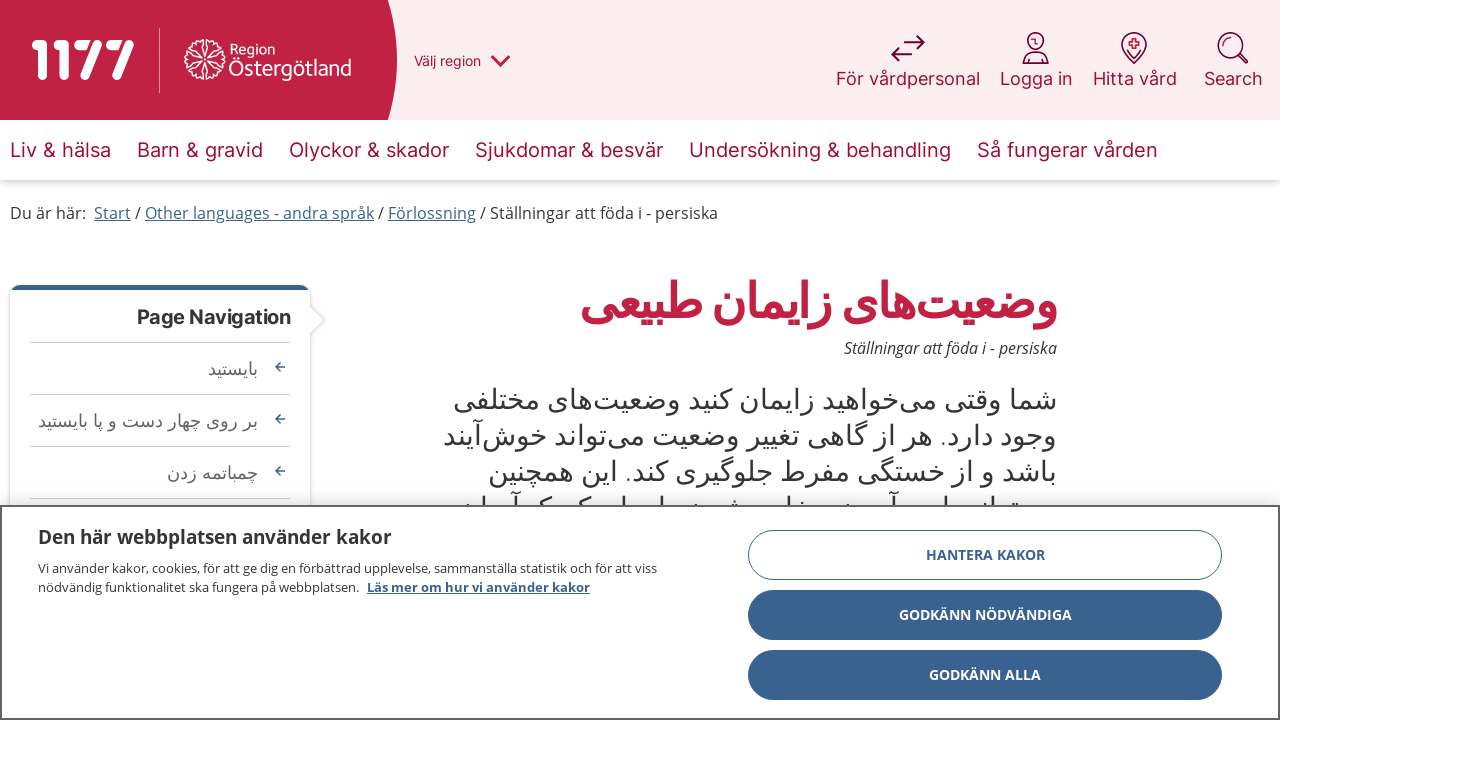

--- FILE ---
content_type: text/html; charset=utf-8
request_url: https://www.1177.se/fa/Ostergotland/other-languages/other-languages/forlossning/stallningar-att-foda-i--persiska/
body_size: 111832
content:

<!DOCTYPE html>
<!--[if IE 9]>    <html class="ie ie9 js-off" lang="fa" dir="ltr"> <![endif]-->
<!--[if gt IE 9]><!-->
<html class="js-off" lang="fa" dir="ltr">
<!--<![endif]-->
<head>
    <meta charset="utf-8" />
        <link rel="preload" href="/build/1177/static/css/app.6b13ad64.css" as="style" />
    
    <script src="/static/js/scripttemplates/otSDKStub.js" type="text/javascript" charset="UTF-8" data-document-language="true" data-domain-script="0041e307-71ab-4433-9af4-6bbabffdfeea" crossorigin="anonymous"></script>
    <script type="text/javascript">function OptanonWrapper() { }</script>

    
    <script>dataLayer = [];

dataLayer.push({
  'pageType': "Artikelsida",
  'pageID': "168441",
  'theme': "",
  'categories': [],
  'regionVal': "Östergötland",
});

var _mtm = window._mtm = window._mtm || [];
_mtm.push({ 'mtm.startTime': (new Date().getTime()), 'event': 'mtm.Start' });
var d = document, g = d.createElement('script'), s = d.getElementsByTagName('script')[0];
g.type = 'text/javascript'; g.async = true; g.src = '/static/js/pwttm.js?v=1'; s.parentNode.insertBefore(g, s);</script>

    <meta http-equiv="X-UA-Compatible" content="IE=edge" />
    <meta name="viewport" content="width=device-width, initial-scale=1.0" />
    <meta name="application-name" content="1177" data-server="3" />

    <link rel="apple-touch-icon" sizes="57x57" href="/build/1177/static/favicons/apple-touch-icon-57x57.png" />
    <link rel="apple-touch-icon" sizes="114x114" href="/build/1177/static/favicons/apple-touch-icon-114x114.png" />
    <link rel="apple-touch-icon" sizes="72x72" href="/build/1177/static/favicons/apple-touch-icon-72x72.png" />
    <link rel="apple-touch-icon" sizes="144x144" href="/build/1177/static/favicons/apple-touch-icon-144x144.png" />
    <link rel="apple-touch-icon" sizes="60x60" href="/build/1177/static/favicons/apple-touch-icon-60x60.png" />
    <link rel="apple-touch-icon" sizes="120x120" href="/build/1177/static/favicons/apple-touch-icon-120x120.png" />
    <link rel="apple-touch-icon" sizes="76x76" href="/build/1177/static/favicons/apple-touch-icon-76x76.png" />
    <link rel="apple-touch-icon" sizes="152x152" href="/build/1177/static/favicons/apple-touch-icon-152x152.png" />
    <link rel="icon" type="image/png" href="/build/1177/static/favicons/favicon-196x196.png" sizes="196x196" />
    <link rel="icon" type="image/png" href="/build/1177/static/favicons/favicon-96x96.png" sizes="96x96" />
    <link rel="icon" type="image/png" href="/build/1177/static/favicons/favicon-32x32.png" sizes="32x32" />
    <link rel="icon" type="image/png" href="/build/1177/static/favicons/favicon-16x16.png" sizes="16x16" />
    <link rel="icon" type="image/png" href="/build/1177/static/favicons/favicon-128x128.png" sizes="128x128" />
    <meta name="msapplication-TileColor" content="#FFFFFF" />
    <meta name="msapplication-TileImage" content="/build/1177/static/favicons/mstile-144x144.png" />
    <meta name="msapplication-square70x70logo" content="/build/1177/static/favicons/mstile-70x70.png" />
    <meta name="msapplication-square150x150logo" content="/build/1177/static/favicons/mstile-150x150.png" />
    <meta name="msapplication-wide310x150logo" content="/build/1177/static/favicons/mstile-310x150.png" />
    <meta name="msapplication-square310x310logo" content="/build/1177/static/favicons/mstile-310x310.png" />

    <meta property="og:title" content="وضعیت‌های زایمان طبیعی" />

    <meta property="og:type" content="article" />


    <meta property="og:url" content="https://www.1177.se/other-languages/other-languages/forlossning/stallningar-att-foda-i---andra-sprak/" />

    <meta property="og:description" content="شما وقتی می‌خواهید زایمان کنید وضعیت‌های مختلفی وجود دارد. هر از گاهی تغییر وضعیت می‌تواند خوش‌آیند باشد و از خستگی مفرط جلوگیری ‌کند. این همچنین می‌تواند پایین آمدن و خارج شدن را برای کودک آسان کند." />

    <meta property="og:locale" content="fa" />

    <meta property="og:site_name" content="1177" />

    <link rel="canonical" href="https://www.1177.se/other-languages/other-languages/forlossning/stallningar-att-foda-i---andra-sprak/" />
    <meta name="description" content="شما وقتی می‌خواهید زایمان کنید وضعیت‌های مختلفی وجود دارد. هر از گاهی تغییر وضعیت می‌تواند خوش‌آیند باشد و از خستگی مفرط جلوگیری ‌کند. این همچنین می‌تواند پایین آمدن و خارج شدن را برای کودک آسان کند.">



    


    <link rel="manifest" href="/build/1177/manifest.json?v=285242092">
    <meta name="theme-color" content="#C12143" />

    <title>St&#228;llningar att f&#246;da i وضعیت‌های زایمان طبیعی - 1177</title>
    

    <link rel="preload" href="/build/1177/static/media/inter-v3-latin-regular.woff2" as="font" type="font/woff2" crossorigin />
    <link rel="preload" href="/build/1177/static/media/inter-v3-latin-700.woff2" as="font" type="font/woff2" crossorigin />
    <link rel="preload" href="/build/1177/static/media/open-sans-v15-latin-regular.woff2" as="font" type="font/woff2" crossorigin />
    <link rel="preload" href="/build/1177/static/media/open-sans-v15-latin-300.woff2" as="font" type="font/woff2" crossorigin />


<style>
@font-face{font-display:swap;font-family:Inter;font-style:normal;font-weight:400;src:url(/build/1177/static/media/inter-v3-latin-regular.eot);src:local(""),url(/build/1177/static/media/inter-v3-latin-regular.eot?#iefix) format("embedded-opentype"),url(/build/1177/static/media/inter-v3-latin-regular.woff2) format("woff2"),url(/build/1177/static/media/inter-v3-latin-regular.woff) format("woff"),url(/build/1177/static/media/inter-v3-latin-regular.ttf) format("truetype"),url([data-uri]#Inter) format("svg");unicode-range:u+000-5ff}@font-face{font-display:swap;font-family:Inter;font-style:normal;font-weight:700;src:url(/build/1177/static/media/inter-v3-latin-700.eot);src:local(""),url(/build/1177/static/media/inter-v3-latin-700.eot?#iefix) format("embedded-opentype"),url(/build/1177/static/media/inter-v3-latin-700.woff2) format("woff2"),url(/build/1177/static/media/inter-v3-latin-700.woff) format("woff"),url(/build/1177/static/media/inter-v3-latin-700.ttf) format("truetype"),url([data-uri]#Inter) format("svg");unicode-range:u+000-5ff}@font-face{font-display:swap;font-family:Open Sans;font-style:normal;font-weight:400;src:url(/build/1177/static/media/open-sans-v15-latin-regular.eot);src:local("Open Sans Regular"),local("OpenSans-Regular"),url(/build/1177/static/media/open-sans-v15-latin-regular.eot?#iefix) format("embedded-opentype"),url(/build/1177/static/media/open-sans-v15-latin-regular.woff2) format("woff2"),url(/build/1177/static/media/open-sans-v15-latin-regular.woff) format("woff"),url(/build/1177/static/media/open-sans-v15-latin-regular.ttf) format("truetype");unicode-range:u+000-5ff}@font-face{font-display:swap;font-family:Open Sans;font-style:normal;font-weight:300;src:url(/build/1177/static/media/open-sans-v15-latin-300.eot);src:local("Open Sans Light"),local("OpenSans-Light"),url(/build/1177/static/media/open-sans-v15-latin-300.eot?#iefix) format("embedded-opentype"),url(/build/1177/static/media/open-sans-v15-latin-300.woff2) format("woff2"),url(/build/1177/static/media/open-sans-v15-latin-300.woff) format("woff"),url(/build/1177/static/media/open-sans-v15-latin-300.ttf) format("truetype");unicode-range:u+000-5ff}html{-webkit-text-size-adjust:100%}body.no-scroll{overflow:hidden}.child-overflow-visible>*,.overflow-visible{overflow:visible}div.row.u-columns.u-columns--is-listview>.columns>.c-teaser,div.row.u-flexwrap.u-flexwrap--is-listview>.columns>.c-teaser{border-bottom:none;border-radius:25px;height:auto;min-height:20px}.u-flexwrap{display:flex;flex-wrap:wrap;position:relative}.u-flexwrap--center{justify-content:center}@media print,screen and (min-width:40em){.u-flexwrap>.columns.medium-6:nth-child(n+3){margin-top:20px}}@media print,screen and (min-width:64.0625em){.u-flexwrap>.columns.medium-6:nth-child(n+3){margin-top:0}.u-flexwrap>.columns.large-3:nth-child(n+5){margin-top:20px}}@media print,screen and (min-width:40em){.u-flexwrap--is-listview>.columns.large-3{width:50%}}.u-flexwrap--is-listview>.columns.large-3:nth-child(n+3),.u-flexwrap--is-listview>.columns.large-3:nth-child(n+5){margin-top:0}.u-flexwrap>[data-epi-property-name]{display:flex;flex-wrap:wrap;justify-content:center;width:100%}.u-flexwrap>[data-epi-property-name]>.columns{margin-bottom:10px}@media print,screen and (min-width:40em){.u-flexwrap>[data-epi-property-name]>.columns{margin-bottom:20px}}.u-article-main{display:flex}.u-article-main .u-right-col{margin-left:auto;padding-top:50px}[dir=rtl] .u-article-main .u-right-col{margin-left:0;margin-right:auto}@media print{.u-article-main .u-right-col{display:none}}@supports(-moz-appearance:none){@media print{.u-article-main{display:block!important}}}@media print{.u-article-main ol{counter-reset:revert}}.u-100-height{display:none;flex-flow:column;height:100%;position:relative;width:100%}@media print,screen and (min-width:64.0625em){.u-100-height{display:flex}}.u-search-page{margin-top:0}.u-search-page,.u-search-page .c-searchlist__heading,.u-search-page h1,.u-search-page h2,.u-search-page p{text-align:left}@media print,screen and (min-width:40em){.u-search-page h1,.u-search-page header p{text-align:center}}.u-columns{column-gap:0;float:none!important;text-align:left}.u-columns>.columns{display:inline-block;float:none!important;page-break-inside:avoid;vertical-align:top;width:100%}.u-columns>.columns>.c-teaser{margin-bottom:20px;margin-top:5px;width:100%}@media print,screen and (min-width:64.0625em){.u-columns>.columns>.c-teaser{min-height:200px}}@media print,screen and (min-width:40em){.u-columns--is-listview{column-count:2!important}}.u-columns--is-listview>.columns>.c-teaser{border-radius:25px}@media print,screen and (min-width:64.0625em){.u-columns--is-listview>.columns>.c-teaser{min-height:unset}}@media print,screen and (min-width:40em){.u-columns>.columns{width:33.33333%}.u-columns--gt-3{column-count:3;column-fill:balance}.u-columns--gt-3>.columns{width:100%}}@media print,screen and (min-width:64.0625em){.u-columns>.columns{display:inline-block;width:25%}.u-columns--gt-3{column-count:unset;column-fill:unset}}@media print and (-ms-high-contrast:none),screen and (min-width:64.0625em)and (-ms-high-contrast:active),screen and (min-width:64.0625em)and (-ms-high-contrast:none){.u-columns--gt-3{column-count:auto;column-fill:auto}}@media print,screen and (min-width:64.0625em){.u-columns--gt-3>.columns{display:inline-block;width:25%}.u-columns--gt-3>.c-teaser{min-height:unset}.u-columns--gt-4{column-count:4}.u-columns--gt-4>.columns{width:100%}}.epi-editContainer .u-columns,.is-inedit .u-columns{column-count:auto;column-gap:normal}.u-columns>[data-epi-property-name]{column-count:1;column-fill:balance;column-gap:0;float:none!important}@media print,screen and (min-width:40em){.u-columns>[data-epi-property-name]{column-count:3}}@media print,screen and (min-width:64.0625em){.u-columns>[data-epi-property-name]{column-count:4}}.u-columns>[data-epi-property-name]>.columns{display:block;float:none!important;margin-bottom:15px;page-break-inside:avoid;width:100%}.u-columns>[data-epi-property-name]>.columns>.c-teaser{margin-bottom:5px;margin-top:5px;width:100%}@media (-ms-high-contrast:none),screen and (-ms-high-contrast:active){.u-columns>.columns,.u-columns>[data-epi-property-name]>.columns{display:inline-block}}@supports(-ms-ime-align:auto){.u-columns>.columns,.u-columns>[data-epi-property-name]>.columns{display:inline-block}}.u-text-center{text-align:center}.main-wrapper{min-height:80vh;position:relative}@media print{.main-wrapper{margin:40px auto 0;width:52rem}.row{margin:0!important}#chat-container,.\31 177-bai-chat{display:none}}@media print{@page :first{margin:1cm 17% 2cm 17%}@page{margin:2cm 17%}}button{-webkit-font-smoothing:antialiased;-moz-osx-font-smoothing:grayscale;-moz-appearance:none;-webkit-appearance:none;border:none;font-family:Inter,arial,sans-serif;text-rendering:optimizeLegibility}fieldset{border:none;padding:0}html{box-sizing:border-box}*,:after,:before{box-sizing:inherit}body{background:#fff;color:#353535;font-family:Open Sans,arial,sans-serif;font-size:1rem;font-stretch:normal;font-style:normal;font-weight:400;letter-spacing:normal;line-height:1.5;margin:0;overflow-x:hidden;padding:0}body :lang(ti-ER){font-family:Noto Sans Ethiopic,Open Sans,arial,sans-serif}.row{margin-left:auto;margin-right:auto;max-width:80rem}.row:after,.row:before{content:" ";display:table;flex-basis:0;order:1}.row:after{clear:both}.row.expanded{margin-left:0;margin-right:0;max-width:none}.columns{padding-left:.4375rem;padding-right:.4375rem}@media print,screen and (min-width:40em){.columns{padding-left:.5625rem;padding-right:.5625rem}}@media print,screen and (min-width:64.0625em){.columns{padding-left:.625rem;padding-right:.625rem}}.show-for-sr,.show-on-focus{clip:rect(0,0,0,0);border:0;-webkit-clip-path:inset(50%);clip-path:inset(50%);height:1px;overflow:hidden;padding:0;position:absolute!important;white-space:nowrap;width:1px}.hide-for-large{display:block}@media print,screen and (min-width:64.0625em){.hide-for-large{display:none}}.show-for-large{display:none}@media print,screen and (min-width:64.0625em){.show-for-large{display:block}}.c-alertlist,.c-footer,.c-reading-aid,.main{opacity:0;transition:opacity .15s ease}@media print,screen and (min-width:40em){.main{min-height:450px}}@media print,screen and (min-width:64.0625em){.main{min-height:700px}}.c-accessibility-nav,.c-reading-aid{display:none}.c-buildinfo{color:#fff;font-family:Open Sans,arial,sans-serif;list-style:none;margin:0;padding:0;position:fixed;width:100%;z-index:9999}.c-buildinfo__list{display:flex;justify-content:space-between;margin:0}.c-buildinfo__list li{display:none;margin:0 10px 0 0;padding:6px 4px 6px 0}.c-buildinfo__list li span{font-weight:700}.c-buildinfo__list li.visible-mobile{display:block;margin:0 10px}@media print,screen and (min-width:40em){.c-buildinfo__list li{display:inline-block}}.c-buildinfo{background-color:#a00b36;border-bottom:5px solid #6a0032}#__ba_panel{display:none}.regions{background-color:#f1f2f2;margin:0;opacity:0;padding:25px 0 30px;transition:.3s ease}@media print,screen and (min-width:40em){.regions{padding:60px 0 50px}}@media print,screen and (min-width:64.0625em){.regions{padding:50px 0 60px}}.regions-outer-wrapper{box-shadow:0 0 10px 0 #0003;position:relative;z-index:4}@media print{.regions-outer-wrapper{display:none}}.regions__container-wrapper{display:flex}@media print,screen and (min-width:64.0625em){.regions__wrapper{background-image:url(/build/1177/static/media/sweden-map.179cf8ae..png);background-position:top 40px right 22px;background-repeat:no-repeat}}.regions__wrapper{margin:0 auto;padding:0 20px;width:100%}@media print,screen and (min-width:40em){.regions__wrapper{width:490px}}@media print,screen and (min-width:64.0625em){.regions__wrapper{position:relative;width:880px}}.regions__header{align-items:flex-start;flex-direction:column;justify-content:center}@media print,screen and (min-width:64.0625em){.regions__header{display:flex}}.regions__header p{margin:0 0 20px}.regions__heading{font-size:1.5rem;line-height:1.25;margin:10px 0 30px;padding-right:40px}@media print,screen and (min-width:40em){.regions__heading{padding-right:0}}.regions__container{margin:0 auto}.regions__list{column-count:1;list-style:none;margin:0;padding:0;width:100%}@media print,screen and (min-width:40em){.regions__list{column-count:2;margin:0 0 25px}}@media print,screen and (min-width:64.0625em){.regions__list{column-count:3;float:left;list-style:none;width:630px}}.regions__listitem{border-bottom:1px solid #69052f4d;font-family:Inter,arial,sans-serif;padding:2px 0;page-break-inside:avoid}.regions__listitem:first-child{border-top:1px solid #6a00324d}@media print,screen and (min-width:40em)and (max-width:64.06125em){.regions__listitem:nth-child(12){border-top:1px solid #6a00324d}}@media print,screen and (min-width:64.0625em){.regions__listitem:nth-child(7n+1){border-top:1px solid #6a00324d}}.regions__listitem__button{background-color:#0000;color:#a00b36;cursor:pointer;display:inline-block;font-size:1rem;line-height:1.2;padding:10px 0 10px 25px;position:relative;text-align:left;text-decoration:none;width:100%}.regions__listitem__button:focus{outline:2px solid #636466;outline-offset:0}@media print,screen and (min-width:64.0625em){.regions__listitem__button:active:before,.regions__listitem__button:focus:before,.regions__listitem__button:hover:before{color:#fff}.regions__listitem__button:active:after,.regions__listitem__button:focus:after,.regions__listitem__button:hover:after{content:""}}.regions__listitem__button.no-border{border-bottom:none;float:left;width:auto}.regions__close{align-items:center;display:flex;justify-content:center}.regions__close-btn:before{color:#a00b36;font-size:2.25rem}.regions__close-btn:focus{outline:2px solid #636466;outline-offset:0}.regions__close-btn{background:#0000;border:1px solid #c12143;border-radius:30px;cursor:pointer;height:40px;width:163px}@media print,screen and (min-width:40em){.regions__close-btn:before{speak:never;display:inline-block;font-family:fontello;font-style:normal;font-variant:normal;font-weight:400;line-height:1em;margin-right:.2em;text-align:center;text-decoration:inherit;text-transform:none;width:1em}[dir=rtl] .regions__close-btn:before{margin-left:.2em;margin-right:0}.regions__close-btn:before{-webkit-font-smoothing:antialiased;-moz-osx-font-smoothing:grayscale;content:"\e84e"}.regions__close-btn{border:none;cursor:pointer;left:90%;position:absolute;top:50px;width:50px}}.regions__close-btn-text{color:#c12143;font-weight:700}@media print,screen and (min-width:40em){.regions__close-btn-text{display:none}}.regions__footer{color:#a00b36;float:left;margin-left:25px}@media print,screen and (min-width:64.0625em){.regions__footer{margin-right:200px}}.regions__footer p{font-size:.875rem}.regions legend{display:none}.region-logo{border-left:none;height:34px;left:70px;position:absolute;right:40px;top:0;z-index:3}@media print,screen and (min-width:40em){.region-logo{right:70px}}@media print,screen and (min-width:64.0625em){.region-logo{height:120px;left:159px;right:auto;width:auto}}.region-logo__container{float:left;height:50px;min-width:0;padding:8px 10px;position:relative;width:100%}@media print,screen and (min-width:64.0625em){.region-logo__container{background-color:#c12143;height:120px;max-width:300px;padding:0 25px 0 0;width:auto}.header--has-region .region-logo__container{padding:30px 35px 25px 25px}.header--has-region .region-logo__container:before{opacity:1}}@media print{.region-logo__container{background-color:#0000;padding:0!important;width:0}}.region-logo__container:before{speak:never;background-color:#ffffff80;content:"";height:34px;left:0;opacity:1;position:absolute;top:8px;transition:opacity .2s ease;width:1px;z-index:2}@media print,screen and (min-width:64.0625em){.region-logo__container:before{height:65px;opacity:0;top:28px}}@media print{.region-logo__container:before{background-color:#1a171b;opacity:1}}.region-logo__container:after{clip:rect(125px,300px,175px,290px);speak:never;background-color:#c12143;border-radius:100%;content:"";height:300px;margin-top:-125px;position:absolute;right:0;top:0;width:300px;z-index:1}@media print,screen and (min-width:64.0625em){.region-logo__container:after{clip:rect(140px,400px,260px,390px);height:400px;left:auto;margin-top:-200px;right:-9px;top:50%;width:400px}}@media print{.region-logo__container:after{background-color:#0000}}.region-logo__img{height:32px;left:0;min-width:80px;opacity:0;position:absolute;top:1px;transition:opacity .2s ease}@media print,screen and (min-width:64.0625em){.region-logo__img{height:60px;left:25px;max-width:220px;top:30px}}.region-logo__img--is-visible{opacity:1;position:relative}@media print,screen and (min-width:64.0625em){.region-logo__img--is-visible{left:0;top:0}}@media print,screen and (max-width:39.99875em){.region-logo__img__vastragotaland{height:27px;top:5px}}@media print,screen and (min-width:40em)and (max-width:64.06125em){.region-logo__img__vastragotaland{height:27px;top:5px}}@media print,screen and (max-width:39.99875em){.region-logo__img__stockholm{height:24px;top:5px}}@media print,screen and (min-width:40em)and (max-width:64.06125em){.region-logo__img__stockholm{height:24px;top:5px}}.region-picker{height:0;max-height:0;opacity:0;overflow:hidden;transition:.3s ease;visibility:hidden}.region-picker:focus{outline:none}.region-picker--is-expanded{height:auto;max-height:2000px;opacity:1;transition:.3s ease;visibility:visible}.region-picker__focus{color:#c12143}.region-picker__focus:active,.region-picker__focus:focus{color:#c12143;outline:none}.header{transition:padding-top .2s ease-in-out}@media print,screen and (min-width:64.0625em){.header--search-is-open{padding-top:140px}}.c-header{position:relative;z-index:3}.c-header--showbuildinfo{padding-top:2.3125rem}.c-header__top{box-shadow:0 2px 4px 0 #35353533;float:left;min-height:50px;position:relative;transition:all .3s ease;width:100%}@media print{.c-header__top{height:90px;min-height:auto!important}}@media print,screen and (min-width:40em){.c-header__top{min-height:50px}}@media print,screen and (min-width:64.0625em){.c-header__top{box-shadow:none}}.c-header__top:after{bottom:0;content:"";left:0;position:absolute;right:0;top:0;z-index:1}@media print,screen and (min-width:64.0625em){.c-header__top:after{box-shadow:none}}.c-header__top__inner{min-height:50px;position:relative;z-index:2}@media print{.c-header__top__inner{height:90px;min-height:auto!important}}@media print,screen and (min-width:40em){.c-header__top__inner{min-height:50px}}@media print,screen and (min-width:64.0625em){.c-header__top__inner{min-height:120px}}.c-header__main{margin-left:auto;margin-right:auto;max-width:80rem;padding-left:20px;padding-right:7px;width:100%;z-index:2}@media print{.c-header__main{padding:0!important}}@media print,screen and (min-width:64.0625em){.c-header__main{padding-left:.625rem;padding-right:.625rem;width:100%}}.c-header__logo{display:block;float:left;position:relative;z-index:3}@media print{.c-header__logo{margin-top:5px!important}}@media print,screen and (min-width:40em){.c-header__logo{height:53px;margin-top:26px}}.c-header__logo img,.c-header__logo svg{height:100%;object-fit:contain;position:relative;top:-2px;width:100%}.c-header__navigation{clear:both}.c-header__navigation--is-full-overlay .c-mobilenav-wrapper{height:100vh;overflow:scroll;position:fixed;width:100%;z-index:999}.c-header__navigation--is-full-overlay .c-mobilenav .c-header__burger>.lines-button{top:-5px}.c-header__navigation--is-full-overlay .c-mobilenav__header{align-items:center;display:flex;justify-content:space-between;padding:5px 20px 30px}.c-header__navigation--is-full-overlay .c-mobilenav__header h2{font-size:1.625rem;margin:0}.c-header__message{padding:25px 0 0}.c-header__message .c-alert{margin-bottom:0}.c-header__message .c-alert:not(:first-of-type){margin-top:25px}@media print,screen and (min-width:64.0625em){.c-header--is-navigation .c-header__top{position:relative}}.c-header--visible{left:0;right:0;top:0}.c-header--hidden,.c-header--visible{position:fixed;transition:all .3s linear}.c-header--hidden{top:-60px}@media print{.c-header{background:#0000;margin:0 auto;width:52rem}}.c-header__top__inner{background:#faeef0}.c-header__top__inner:after{background:#c12143;content:"";height:100%;left:0;position:absolute;right:49px;top:0}@media print,screen and (min-width:40em){.c-header__top__inner:after{right:79px}}@media print,screen and (min-width:64.0625em){.c-header__top__inner:after{right:50%}}@media print{.c-header__top__inner,.c-header__top__inner:after{background:#0000}}.c-header__main{max-width:82.8125rem;position:relative}@media print,screen and (min-width:64.0625em){.c-header__main:after{background:#faeef0;content:"";height:100%;left:10px;margin:0 auto;max-width:1280px;position:absolute;right:10px;top:0;z-index:2}}@media print{.c-header__main,.c-header__main:after{background:#0000}}.c-header__search-mobile{background-color:#0000;padding:0;position:absolute;right:0;top:0;z-index:2}@media print,screen and (min-width:40em)and (max-width:64.06125em){.c-header__search-mobile{width:70px}}.c-header__search-mobile:focus{outline:2px solid #636466;outline-offset:-4px}.c-header__search-mobile .search-icon{display:inline-block;padding:23px 20px;position:relative}.c-header__search-mobile .search-icon:before{background-image:url("data:image/svg+xml;charset=utf-8,%3Csvg width='33' height='32' fill='none' xmlns='http://www.w3.org/2000/svg'%3E%3Cg fill-rule='evenodd' clip-rule='evenodd'%3E%3Cpath d='M13.842 0C6.473 0 .5 5.973.5 13.342c0 7.368 5.973 13.341 13.342 13.341 2.957 0 5.69-.962 7.902-2.591l6.828 6.828a2.005 2.005 0 0 0 2.835-.013c.779-.778.8-2.047.013-2.835l-6.828-6.828a13.282 13.282 0 0 0 2.591-7.902C27.183 5.973 21.21 0 13.842 0ZM2.1 13.342C2.1 6.857 7.357 1.6 13.842 1.6c6.484 0 11.741 5.257 11.741 11.742 0 6.484-5.257 11.741-11.741 11.741-6.485 0-11.742-5.257-11.742-11.741Zm21.464 9.136a13.45 13.45 0 0 1-.585.585l6.725 6.726a.405.405 0 0 0 .572-.013c.17-.17.16-.426.013-.572l-6.726-6.726Z' fill='%236A0032'/%3E%3Cpath d='M5.3 13.6a8.8 8.8 0 0 1 8.8-8.8.8.8 0 0 1 0 1.6 7.2 7.2 0 0 0-7.2 7.2.8.8 0 0 1-1.6 0Z' fill='%23C12143'/%3E%3C/g%3E%3C/svg%3E");background-repeat:no-repeat;background-size:26px;content:"";height:26px;left:5px;position:absolute;top:12px;width:26px}[aria-expanded=true] .c-header__search-mobile .search-icon{background-color:#fff;border-bottom-left-radius:20px;border-bottom-right-radius:20px;box-shadow:0 4px 6px 0 #35353533}@media print,screen and (min-width:64.0625em){.c-header__search-mobile{display:none}.c-header__navigation{background:#fff;box-shadow:0 0 10px 0 #0000004d}}.c-header__burger{border:none;cursor:pointer;position:absolute;right:4px;top:3px;z-index:2}.c-header__burger__text{font-size:1rem;margin-right:10px}[dir=rtl] .c-header__burger{left:17px;right:auto}@media print,screen and (min-width:40em){.c-header__burger{top:3px}}@media print,screen and (min-width:64.0625em){.c-header__burger{display:none}}.lines-button{cursor:pointer;position:relative;top:-3px;transition:.3s;user-select:none}@media print,screen and (min-width:40em){.lines-button{top:-3px}}.lines-button:active{transition:0s}.lines{background:#a00b36;border-radius:2px;display:inline-block;height:2px;transition:.3s;width:21px}@media print,screen and (min-width:40em){.lines{height:3px;width:30px}}.lines{position:relative}.lines:after,.lines:before{background:#a00b36;border-radius:2px;display:inline-block;height:2px;transition:.3s;width:21px}@media print,screen and (min-width:40em){.lines:after,.lines:before{height:3px;width:30px}}.lines:after,.lines:before{content:"";left:0;position:absolute;-webkit-transform-origin:1.5px center;transform-origin:1.5px center}@media print,screen and (min-width:40em){.lines:after,.lines:before{-webkit-transform-origin:2.1428571429px center;transform-origin:2.1428571429px center}}.lines:before{top:6px}@media print,screen and (min-width:40em){.lines:before{top:8px}}.lines:after{top:-6px}@media print,screen and (min-width:40em){.lines:after{top:-8px}}.lines-button.close{-webkit-transform:scale3d(.8,.8,.8);transform:scale3d(.8,.8,.8)}.lines-button.arrow.close .lines:after,.lines-button.arrow.close .lines:before{top:0;width:11.6666666667px}@media print,screen and (min-width:40em){.lines-button.arrow.close .lines:after,.lines-button.arrow.close .lines:before{width:16.6666666667px}}.lines-button.arrow.close .lines:before{-ms-transform:rotate(40deg);-webkit-transform:rotate(40deg);transform:rotate(40deg)}.lines-button.arrow.close .lines:after{-ms-transform:rotate(-40deg);-webkit-transform:rotate(-40deg);transform:rotate(-40deg)}.lines-button.arrow-up.close{-webkit-transform:scale3d(.8,.8,.8) rotate(90deg);transform:scale3d(.8,.8,.8) rotate(90deg)}.lines-button.minus.close .lines:after,.lines-button.minus.close .lines:before{top:0;-webkit-transform:none;transform:none;width:21px}@media print,screen and (min-width:40em){.lines-button.minus.close .lines:after,.lines-button.minus.close .lines:before{width:30px}}.lines-button.x.close .lines{background:#0000}.lines-button.x.close .lines:after,.lines-button.x.close .lines:before{top:0;-ms-transform-origin:50% 50%;-webkit-transform-origin:50% 50%;transform-origin:50% 50%;width:21px}@media print,screen and (min-width:40em){.lines-button.x.close .lines:after,.lines-button.x.close .lines:before{width:30px}}.lines-button.x.close .lines:before{-ms-transform:rotate(45deg);-webkit-transform:rotate(45deg);transform:rotate(45deg)}.lines-button.x.close .lines:after{-ms-transform:rotate(-45deg);-webkit-transform:rotate(-45deg);transform:rotate(-45deg)}.c-header__burger{background:#0000;padding:15px 6px}.c-header__burger:focus{outline:2px solid #636466;outline-offset:0}@media print,screen and (min-width:40em){.c-header__burger{right:12px}}.header-tools{background:#faeef0;box-shadow:0 2px 4px 0 #35353533;margin:0 auto;max-width:80rem;width:100%}@media print,screen and (min-width:64.0625em){.header-tools{background:#0000;box-shadow:none;padding-left:.625rem;padding-right:.625rem;position:relative}}@media print{.header-tools{display:none}}.header-tools__burger{background-color:#0000;font-size:.875rem;height:100%;padding:15px 0;width:100%}.header-tools__burger:focus{outline:2px solid #636466;outline-offset:-2px}.header-tools__burger .lines-button{margin-right:5px}.header-tools__burger span{color:#a00b36}.header-tools__list{align-items:flex-start;display:flex;margin:0;padding:0;width:100%;z-index:3}@media print,screen and (min-width:64.0625em){.header-tools__list{padding:0;position:absolute;right:10px;top:31px;width:auto}}.header-tools__list__item{-webkit-font-smoothing:antialiased;-moz-osx-font-smoothing:grayscale;border-right:1px solid #a00b3633;color:#a00b36;display:inline-block;font-family:Inter,arial,sans-serif;font-size:.875rem;font-weight:400;height:50px;text-align:center;text-rendering:optimizeLegibility;width:33.3%}@media print,screen and (min-width:64.0625em){.header-tools__list__item{border-right:none;font-size:1.125rem;height:80px;margin-left:20px;width:auto}}.header-tools__list__item:last-child{border:none}.header-tools__list__item--is-expanded{background-color:#fff}@media print,screen and (min-width:64.0625em){.header-tools__list__item--is-expanded{background-color:#0000}}.header-tools__list__item__button{padding:0 7px}.header-tools__list__item__button,.header-tools__list__item__link{align-items:center;background:#0000;cursor:pointer;display:flex;height:100%;justify-content:center;text-decoration:none;width:100%}.header-tools__list__item__button:focus,.header-tools__list__item__link:focus{outline:2px solid #a00b36;outline-offset:0}@media print,screen and (min-width:64.0625em){.header-tools__list__item__button,.header-tools__list__item__link{width:auto}.header-tools__list__item__button:focus,.header-tools__list__item__link:focus{outline:2px solid #636466;outline-offset:4px}.header-tools__list__item__button,.header-tools__list__item__link{flex-direction:column}}.header-tools__list__item__button--search-desktop,.header-tools__list__item__link--search-desktop{display:none}@media print,screen and (min-width:64.0625em){.header-tools__list__item__button--search-desktop,.header-tools__list__item__link--search-desktop{display:flex}}.header-tools__list__item__button--search-mobile,.header-tools__list__item__link--search-mobile{display:flex}@media print,screen and (min-width:64.0625em){.header-tools__list__item__button--search-mobile,.header-tools__list__item__link--search-mobile{display:none}}.header-tools__list__item__button span,.header-tools__list__item__link span{color:#a00b36;display:inline-block;font-family:Inter,arial,sans-serif;font-size:.875rem;font-weight:400;height:100%;line-height:1.5;padding:15px 0;text-align:center}@media print,screen and (min-width:64.0625em){.header-tools__list__item__button span,.header-tools__list__item__link span{font-size:1.125rem;padding:0;width:100%}}.header-tools__list__item__button i,.header-tools__list__item__link i{background-position:0;background-repeat:no-repeat;background-size:30px 30px;display:inline-block;margin-right:5px;padding:15px;top:0}@media print,screen and (min-width:64.0625em){.header-tools__list__item__button i,.header-tools__list__item__link i{background-size:32px 32px;display:block;margin:0;padding:17px}}.header-tools__list__item--find-care .find-care-icon{background-image:url("data:image/svg+xml;charset=utf-8,%3Csvg width='40' height='40' fill='none' xmlns='http://www.w3.org/2000/svg'%3E%3Cpath d='M28.905 23.424a1 1 0 0 0-1.81-.848c-.77 1.644-1.93 3.385-3.412 5.175a41.892 41.892 0 0 1-3.201 3.44l-.448.425-.034.032-.035-.032-.448-.425a41.91 41.91 0 0 1-3.2-3.44c-1.482-1.79-2.641-3.53-3.412-5.174a1 1 0 1 0-1.81.848c.862 1.84 2.127 3.724 3.68 5.601a43.891 43.891 0 0 0 3.358 3.608l.46.437.011.01.425.392.303.272a1 1 0 0 0 1.335 0l.293-.263.435-.4.01-.01.456-.433.005-.005a43.892 43.892 0 0 0 3.358-3.608c1.554-1.877 2.82-3.761 3.681-5.602Z' fill='%236A0032'/%3E%3Cpath fill-rule='evenodd' clip-rule='evenodd' d='M20 0C11.204 0 4 6.953 4 15.556c0 1.246.184 2.532.533 3.85 1.089 4.111 3.75 8.471 7.416 12.824a70.434 70.434 0 0 0 7.394 7.524 1 1 0 0 0 1.314 0l.155-.136a70.434 70.434 0 0 0 7.24-7.388c3.664-4.353 6.326-8.713 7.415-12.824.35-1.318.533-2.604.533-3.85C36 7.077 28.59 0 20 0ZM6 15.556C6 8.113 12.252 2 20 2c7.549 0 14 6.244 14 13.556 0 1.05-.155 2.162-.466 3.338-.982 3.707-3.438 7.802-7.013 12.048A68.458 68.458 0 0 1 20 37.665a68.458 68.458 0 0 1-6.521-6.723c-3.575-4.246-6.031-8.341-7.013-12.048C6.155 17.718 6 16.605 6 15.556Z' fill='%236A0032'/%3E%3Cpath fill-rule='evenodd' clip-rule='evenodd' d='M17 8.389a1 1 0 0 1 1-1h4a1 1 0 0 1 1 1v3h3a1 1 0 0 1 1 1v4a1 1 0 0 1-1 1h-3v3a1 1 0 0 1-1 1h-4a1 1 0 0 1-1-1v-3h-3a1 1 0 0 1-1-1v-4a1 1 0 0 1 1-1h3v-3Zm2 1v3a1 1 0 0 1-1 1h-3v2h3a1 1 0 0 1 1 1v3h2v-3a1 1 0 0 1 1-1h3v-2h-3a1 1 0 0 1-1-1v-3h-2Z' fill='%23C12143'/%3E%3C/svg%3E");position:relative}.header-tools__list__item--search{display:none}@media print,screen and (min-width:64.0625em){.header-tools__list__item--search{display:block}}.header-tools__list__item--search .search-icon{position:relative}.header-tools__list__item--search .search-icon:after,.header-tools__list__item--search .search-icon:before{background-color:#0000;content:"";height:2px;position:absolute;right:7px;top:12px;transition:all .2s ease-out;width:20px}@media print,screen and (min-width:64.0625em){.header-tools__list__item--search .search-icon:after,.header-tools__list__item--search .search-icon:before{right:1px;top:17px;width:34px}}.header-tools__list__item--search .search-icon--open{background-image:url("data:image/svg+xml;charset=utf-8,%3Csvg width='33' height='32' fill='none' xmlns='http://www.w3.org/2000/svg'%3E%3Cg fill-rule='evenodd' clip-rule='evenodd'%3E%3Cpath d='M13.842 0C6.473 0 .5 5.973.5 13.342c0 7.368 5.973 13.341 13.342 13.341 2.957 0 5.69-.962 7.902-2.591l6.828 6.828a2.005 2.005 0 0 0 2.835-.013c.779-.778.8-2.047.013-2.835l-6.828-6.828a13.282 13.282 0 0 0 2.591-7.902C27.183 5.973 21.21 0 13.842 0ZM2.1 13.342C2.1 6.857 7.357 1.6 13.842 1.6c6.484 0 11.741 5.257 11.741 11.742 0 6.484-5.257 11.741-11.741 11.741-6.485 0-11.742-5.257-11.742-11.741Zm21.464 9.136a13.45 13.45 0 0 1-.585.585l6.725 6.726a.405.405 0 0 0 .572-.013c.17-.17.16-.426.013-.572l-6.726-6.726Z' fill='%236A0032'/%3E%3Cpath d='M5.3 13.6a8.8 8.8 0 0 1 8.8-8.8.8.8 0 0 1 0 1.6 7.2 7.2 0 0 0-7.2 7.2.8.8 0 0 1-1.6 0Z' fill='%23C12143'/%3E%3C/g%3E%3C/svg%3E")}@media print,screen and (min-width:64.0625em){.header-tools__list__item--search .search-icon--open{top:0}}.header-tools__list__item--search .search-icon--close:after,.header-tools__list__item--search .search-icon--close:before{background-color:#a00b36}.header-tools__list__item--search .search-icon--close:before{transform:rotate(-45deg)}.header-tools__list__item--search .search-icon--close:after{transform:rotate(45deg)}@media print,screen and (min-width:64.0625em){.header-tools__list__item--burger{display:none}}.header-tools__list__item--listen{display:none;min-width:60px}.header-tools__list__item--listen .listen-icon{position:relative}.header-tools__list__item--listen .listen-icon:after,.header-tools__list__item--listen .listen-icon:before{background-color:#0000;content:"";height:2px;position:absolute;right:7px;top:12px;transition:all .2s ease-out;width:20px}@media print,screen and (min-width:64.0625em){.header-tools__list__item--listen .listen-icon:after,.header-tools__list__item--listen .listen-icon:before{right:1px;top:17px;width:34px}}.header-tools__list__item--listen .listen-icon--open{background-image:url("data:image/svg+xml;charset=utf-8,%3Csvg xmlns='http://www.w3.org/2000/svg' width='33' height='32' fill='none'%3E%3Cpath fill-rule='evenodd' clip-rule='evenodd' d='M16.624 10.954c-.339-2.542-2.961-4.26-5.206-3.367-1.19.473-2.102 1.306-2.627 2.141-.263.418-.415.812-.47 1.139-.055.33-.004.538.061.652a.376.376 0 0 0 .04.059c.09.008.217-.02.542-.1l.022-.005c.248-.062.68-.169 1.113-.084.546.106.953.47 1.205 1.028.274.605.248 1.195-.06 1.71-.263.44-.695.752-1.05.98-.18.115-.37.226-.549.33l-.023.014c-.19.111-.368.216-.538.325-.346.223-.597.427-.755.638a.8.8 0 1 1-1.28-.96c.33-.441.773-.768 1.17-1.023.202-.13.407-.25.594-.36l.012-.007c.187-.11.353-.207.506-.305.332-.212.482-.356.54-.454l.004-.006c.016-.025.042-.065-.029-.223a.54.54 0 0 0-.068-.119c-.05-.004-.158.007-.43.075l-.064.016c-.234.059-.62.157-1 .124a1.573 1.573 0 0 1-.721-.242 1.75 1.75 0 0 1-.568-.612c-.304-.53-.348-1.143-.251-1.716.097-.578.342-1.17.693-1.726.7-1.112 1.874-2.173 3.389-2.776 3.374-1.342 6.931 1.247 7.384 4.643.181 1.358-.164 2.42-.922 3.36-.71.88-1.784 1.647-2.997 2.489-.403.279-.745.687-1.088 1.192-.161.237-.314.482-.473.738l-.028.045c-.166.267-.341.547-.525.81-.36.511-.822 1.06-1.473 1.361-.697.323-1.477.307-2.338-.043a.8.8 0 0 1 .604-1.482c.545.221.852.17 1.06.073.256-.118.518-.375.837-.83.155-.22.308-.464.477-.734a23.226 23.226 0 0 1 .536-.837c.382-.564.857-1.163 1.5-1.608 1.254-.87 2.123-1.51 2.663-2.179.49-.609.702-1.234.581-2.144Z' fill='%23C12143'/%3E%3Cpath fill-rule='evenodd' clip-rule='evenodd' d='M15.863 1.838c-3.705-.807-7.841.421-9.883 3.71a.8.8 0 0 1-1.36-.843C7.102.708 12.003-.641 16.204.275c4.24.923 7.97 4.199 7.97 9.605 0 3.603-1.826 5.73-3.711 7.24-.58.466-1.21.905-1.777 1.3-.31.216-.6.418-.852.604-.782.576-1.263 1.034-1.474 1.485-.138.295-.284.682-.46 1.156l-.074.203c-.151.413-.32.873-.509 1.342-.438 1.09-1.011 2.307-1.83 3.288-.832.995-1.95 1.785-3.452 1.91-1.478.125-3.183-.407-5.177-1.73a.8.8 0 1 1 .884-1.333c1.83 1.214 3.175 1.552 4.16 1.47.96-.081 1.715-.574 2.357-1.343.654-.783 1.153-1.811 1.573-2.858.18-.445.34-.88.491-1.294l.077-.208c.17-.465.34-.915.51-1.28.4-.855 1.191-1.519 1.975-2.096.323-.238.645-.462.968-.686.528-.367 1.06-.737 1.609-1.177 1.68-1.347 3.113-3.06 3.113-5.993 0-4.5-3.045-7.244-6.712-8.042Z' fill='%236A0032'/%3E%3Cpath d='M27.85 20.99a.8.8 0 0 1 .8.8c0 5.637-4.57 10.208-10.208 10.208a.8.8 0 1 1 0-1.6 8.609 8.609 0 0 0 8.609-8.609.8.8 0 0 1 .8-.8Z' fill='%236A0032'/%3E%3Cpath d='M24.266 20.99a.8.8 0 0 1 .8.8 6.625 6.625 0 0 1-6.624 6.624.8.8 0 0 1 0-1.6 5.025 5.025 0 0 0 5.024-5.025.8.8 0 0 1 .8-.8Z' fill='%236A0032'/%3E%3Cpath d='M21.482 21.79a.8.8 0 1 0-1.6 0 1.44 1.44 0 0 1-1.44 1.44.8.8 0 1 0 0 1.6 3.04 3.04 0 0 0 3.04-3.04Z' fill='%236A0032'/%3E%3C/svg%3E")}@media print,screen and (min-width:64.0625em){.header-tools__list__item--listen .listen-icon--open{top:3px}}.header-tools__list__item--listen .listen-icon--close:after,.header-tools__list__item--listen .listen-icon--close:before{background-color:#a00b36}.header-tools__list__item--listen .listen-icon--close:before{transform:rotate(-45deg)}.header-tools__list__item--listen .listen-icon--close:after{transform:rotate(45deg)}@media print,screen and (min-width:64.0625em){.header-tools__list__item--listen{display:inline-block}}.header-tools__list__item--auth .auth-icon{background-image:url("data:image/svg+xml;charset=utf-8,%3Csvg width='40' height='40' fill='none' xmlns='http://www.w3.org/2000/svg'%3E%3Cpath fill-rule='evenodd' clip-rule='evenodd' d='M13.478 9.037a1 1 0 0 1 1-1h4.547a1 1 0 0 1 1 1v4.741h1.272a1 1 0 1 1 0 2h-2.272a1 1 0 0 1-1-1v-4.74h-3.547a1 1 0 0 1-1-1Z' fill='%23C12143'/%3E%3Cpath fill-rule='evenodd' clip-rule='evenodd' d='M18.972 0C13.495 0 8.741 4.708 8.741 10.273c0 3 1.222 6.062 3.058 8.376 1.824 2.299 4.392 4.017 7.173 4.017 3.142 0 5.971-1.598 7.99-3.898 2.018-2.3 3.297-5.378 3.297-8.495C30.259 4.446 25.229 0 18.972 0Zm-8.231 10.273c0-4.46 3.858-8.273 8.231-8.273 5.346 0 9.287 3.734 9.287 8.273 0 2.586-1.071 5.205-2.8 7.176-1.73 1.97-4.044 3.217-6.487 3.217-1.95 0-3.999-1.235-5.607-3.26-1.596-2.012-2.624-4.646-2.624-7.133ZM20.074 24.111c-5.541 0-9.5 1.083-12.15 3.642-1.89 1.823-2.716 3.592-4.001 8.002v.001l-.273.93v.002c-.226.757-.406 1.33-.594 1.87A1 1 0 0 0 4 39.889h31a1 1 0 0 0 .945-1.328c-.19-.549-.375-1.131-.592-1.87v-.001l-.333-1.144v-.001c-1.23-4.274-2.045-6.075-3.783-7.849-2.467-2.518-6.11-3.584-11.163-3.584ZM9.312 29.192c2.1-2.027 5.422-3.081 10.762-3.081 4.815 0 7.811 1.021 9.734 2.984 1.373 1.4 2.078 2.791 3.29 7.004l.334 1.15.002.004c.065.223.128.434.19.635h-4.047l-.882-3.787a1 1 0 0 0-1.948.454l.777 3.333H11.476l.777-3.333a1 1 0 0 0-1.948-.454l-.883 3.787H5.376c.061-.199.124-.408.19-.631l.002-.003.275-.938c1.263-4.336 1.972-5.68 3.47-7.124Z' fill='%236A0032'/%3E%3C/svg%3E")}.header-tools__list__item--care-giver{display:none}@media print,screen and (min-width:64.0625em){.header-tools__list__item--care-giver{display:inline-block}}.header-tools__list__item--care-giver .care-giver-icon{background-image:url("data:image/svg+xml;charset=utf-8,%3Csvg width='40' height='40' fill='none' xmlns='http://www.w3.org/2000/svg'%3E%3Cpath d='M32.057 21.255 40 13.312l-7.943-7.943a1.26 1.26 0 1 0-1.781 1.78l4.796 4.797H16.394a1.26 1.26 0 0 0 0 2.518h18.891l-5.009 5.01a1.26 1.26 0 0 0 1.781 1.78ZM0 27.417l7.943 7.943a1.26 1.26 0 1 0 1.781-1.781l-5.01-5.01h18.892a1.26 1.26 0 1 0 0-2.518H4.928l4.796-4.796a1.26 1.26 0 0 0-1.781-1.781L0 27.417Z' fill='%236A0032'/%3E%3C/svg%3E");background-size:34px 34px}.header-tools__regions{color:#fff;float:left;font-family:Inter,arial,sans-serif;font-size:.75rem;font-weight:400;height:34px;left:0;line-height:1.2;list-style:none;margin:0;padding:0 10px;position:absolute;right:0;top:8px;z-index:3}@media print,screen and (min-width:64.0625em){.header-tools__regions{border-left:none;color:#a00b36;font-size:.875rem;height:100%;left:auto;margin:auto 0 auto 20px;max-width:140px;padding:0;position:relative;right:auto;top:auto;transition:left .2s ease}}@media print{.header-tools__regions{align-items:center;display:flex;margin-left:0;max-width:200px}}.header-tools__regions__print-label{display:none}@media print{.header-tools__regions__print-label{align-items:center;border-left:1px solid #35353566;display:flex;height:70px;padding-left:40px}.header-tools__regions__print-label p{color:#c12143!important;font-size:.5rem;margin:0}}.header-tools__regions__button{background:none;color:inherit;cursor:pointer;display:block;font-size:.875rem;height:100%;position:relative;text-align:left;text-decoration:none;top:50%;transform:translateY(-50%);width:100%}.header-tools__regions__button:focus{outline:2px solid #fff;outline-offset:4px}@media print,screen and (min-width:64.0625em){.header-tools__regions__button:focus{outline:2px solid #636466;outline-offset:4px}}@media print{.header-tools__regions__button{display:none}}.header-tools__regions-picker{align-items:center;display:flex;height:100%;padding-right:25px;position:relative}@media print,screen and (min-width:64.0625em){.header-tools__regions-picker{height:auto;top:auto;transform:none}}.header-tools__regions-picker:before{background:#fff;border-radius:2px;content:"";height:8px;margin-top:-4px;position:absolute;right:10px;top:50%;transform:rotate(135deg);transition:transform .2s ease-in;width:2px}@media print,screen and (min-width:64.0625em){.header-tools__regions-picker:before{background:#c12143;height:14px;margin-top:-6px;right:8px;width:3px}}.header-tools__regions-picker:after{background:#fff;border-radius:2px;content:"";height:8px;margin-top:-4px;position:absolute;right:5px;top:50%;transform:rotate(-135deg);transition:transform .2s ease-in,left .2s ease-in;width:2px}@media print,screen and (min-width:64.0625em){.header-tools__regions-picker:after{background:#c12143;height:14px;margin-top:-6px;right:0;width:3px}}.header-tools__regions-picker--is-expanded:before{transform:rotate(-135deg)}.header-tools__regions-picker--is-expanded:after{transform:rotate(135deg)}.header--has-region .header-tools__regions-picker span{display:none}@media print,screen and (min-width:64.0625em){.header--has-region .header-tools__regions-picker span{display:inline-block}}.logo{background-color:#c12143;display:block;position:relative;z-index:3}@media print{.logo{background-color:#0000}}@media print,screen and (min-width:64.0625em){.logo{display:inline-block;height:120px}}.logo__svg{fill:#fff;height:16px;width:100%}@media print,screen and (min-width:64.0625em){.logo__svg{height:100%}}@media print{.logo__svg{fill:#c12143}}.logo__inner{height:0;position:relative}@media print,screen and (min-width:64.0625em){.logo__inner{background-color:#c12143;height:100%;padding-right:30px;transition:width .2s ease;width:150px}}@media print{.logo__inner{background-color:#0000}}.logo__link{display:block;height:22px;position:relative;top:16px;width:40px;z-index:2}.logo__link:focus{outline:2px solid #fff;outline-offset:8px}@media print,screen and (min-width:64.0625em){.logo__link{height:40px;left:22px;top:40px;width:102px}.logo__link:before{content:"";height:120px;left:-35px;position:absolute;top:-35px;width:200px}}.c-toppnav{display:none}@media print,screen and (min-width:64.0625em){.c-toppnav{display:block;list-style:none;margin:0 -6px;padding:0}}@media screen and (min-width:75em){.c-toppnav{margin:0 -10px}}.c-toppnav__item{display:inline-block;margin-bottom:0;margin-right:6px;margin-top:0;min-height:60px}[dir=rtl] .c-toppnav__item{margin-left:6px;margin-right:0}.c-toppnav__item:last-child{margin-right:0}[dir=rtl] .c-toppnav__item:last-child{margin-left:0}body:lang(so-so) .c-toppnav__item>*{font-size:1.125rem}.c-toppnav__item>a{align-items:normal;color:#a00b36;display:block;font-family:Inter,arial,sans-serif;font-weight:400;height:100%;justify-content:center;padding:22px 8px 21px;position:relative;text-align:left;text-decoration:none}.c-toppnav__item>a:after{background:#c12143;bottom:0;content:"";display:block;height:5px;left:10px;position:absolute;right:100%;transition:all .3s ease;width:0}[dir=rtl] .c-toppnav__item>a:after{left:100%;right:10px}[dir=rtl] .c-toppnav__item>a{font-weight:700}.c-toppnav__item>a:focus,.c-toppnav__item>a:hover{background:#ffffff4d;color:#a00b36;height:100%;outline:none;text-decoration:none}.c-toppnav__item>a:focus:after,.c-toppnav__item>a:hover:after{right:10px;width:auto}[dir=rtl] .c-toppnav__item>a:focus:after,[dir=rtl] .c-toppnav__item>a:hover:after{left:10px}.c-toppnav__item>a:focus{outline:2px solid #636466;outline-offset:4px}.c-toppnav__item>a span{display:block}@media screen and (min-width:75em){.c-toppnav__item>a{padding:20px 10px}}@media screen and (min-width:90em){.c-toppnav__item>a{padding:19px 10px}}.c-toppnav__item--is-selected>a{color:#a00b36;position:relative;z-index:21}.c-toppnav__item--is-selected>a:focus,.c-toppnav__item--is-selected>a:hover{background:#fff;color:#a00b36}.c-toppnav__item--is-selected>a:after{right:10px;width:auto}[dir=rtl] .c-toppnav__item--is-selected>a:after{left:10px}.c-toppnav__item--is-opened>a{background:#fff;color:#a00b36;position:relative;z-index:21}.c-toppnav__item--is-opened>a:focus{color:#a00b36}.c-toppnav__item>a{line-height:1}@media print,screen and (min-width:64.0625em){.c-toppnav__item>a{font-size:1.0625rem}}@media screen and (min-width:75em){.c-toppnav__item>a{font-size:1.25rem}}@media screen and (min-width:90em){.c-toppnav__item>a{font-size:1.375rem}}.c-toppnav__item>a:focus{box-shadow:inset 0 2px 0 #636466;outline-offset:0}@media print{.c-toppnav{display:none}}.c-meganav{display:none}.c-search .c-alert{margin-top:0}.c-search .c-alert__icon-container{margin-right:12px}@media print,screen and (min-width:40em){.c-search .c-alert__icon-container{margin:12px}}@media print,screen and (min-width:64.0625em){.c-search .c-alert__icon-container{margin:0}}.c-globalsearch{background:#fff;display:none;height:0;position:relative;transition:height .2s ease-in-out;visibility:hidden;width:100%;z-index:70}.c-globalsearch .icon-search{top:10px}.c-globalsearch .icon-search:before{background-image:url("data:image/svg+xml;charset=utf-8,%3Csvg xmlns='http://www.w3.org/2000/svg' width='40' height='40' fill='none'%3E%3Cpath fill-rule='evenodd' clip-rule='evenodd' d='M16.677 0C7.467 0 0 7.467 0 16.677s7.467 16.677 16.677 16.677c3.697 0 7.113-1.203 9.878-3.24l8.535 8.536c.985.984 2.571.957 3.544-.016.973-.973 1-2.56.016-3.544l-8.535-8.535a16.602 16.602 0 0 0 3.239-9.878C33.354 7.467 25.887 0 16.677 0ZM2 16.677C2 8.571 8.571 2 16.677 2s14.677 6.571 14.677 14.677-6.571 14.677-14.677 14.677S2 24.783 2 16.677Zm26.83 11.421c-.237.251-.48.495-.732.731l8.407 8.407a.506.506 0 0 0 .715-.016.506.506 0 0 0 .016-.715l-8.407-8.407Z' fill='%233B4266'/%3E%3Cpath fill-rule='evenodd' clip-rule='evenodd' d='M6 17c0-6.075 4.925-11 11-11a1 1 0 1 1 0 2 9 9 0 0 0-9 9 1 1 0 1 1-2 0Z' fill='%23396291'/%3E%3C/svg%3E");background-position:50%;background-repeat:no-repeat;background-size:contain;content:"";height:30px;width:30px}@media print,screen and (max-width:39.99875em){.c-globalsearch .icon-search:before{content:none}}@media print,screen and (min-width:40em)and (max-width:64.06125em){.c-globalsearch .icon-search:before{content:none}}@media print,screen and (min-width:64.0625em){.c-globalsearch{box-shadow:0 0 10px 0 #3535354d;transition:none}}.c-globalsearch__inner{margin:0 auto;max-width:80rem;opacity:0;padding:25px 10px;transition:opacity .2s linear .1s}@media print,screen and (min-width:64.0625em){.c-globalsearch__inner{padding:40px 10px}}.c-globalsearch--is-opened .c-globalsearch__inner{opacity:1}.c-globalsearch__form-component{padding-right:60px;position:relative}@media print,screen and (min-width:64.0625em){.c-globalsearch__form-component{padding-right:87px}}.c-globalsearch__field-container{width:100%}.c-globalsearch--is-opened{height:90px;visibility:visible}@media print,screen and (min-width:64.0625em){.c-globalsearch--is-opened{height:140px}}.c-globalsearch--is-mobile{display:block}@media print,screen and (min-width:64.0625em){.c-globalsearch--is-mobile{display:none}}.c-globalsearch--is-desktop{display:none}@media print,screen and (min-width:64.0625em){.c-globalsearch--is-desktop{display:block;left:0;position:absolute;right:0;top:-140px}}.c-globalsearch__field{height:50px;margin-bottom:.625rem;margin-top:15px;padding-right:69px;position:relative;z-index:2}@media print,screen and (max-width:39.99875em){.c-globalsearch__field .icon-search:before{content:""}}@media print,screen and (min-width:40em){.c-globalsearch__field{height:3.75rem;margin-bottom:1.875rem;padding-right:5.4375rem}}.c-globalsearch__field__label{color:#396291;font-size:1.875rem;left:.1875rem;position:absolute;top:.25rem}.c-globalsearch__field__label i{display:none}@media print,screen and (min-width:40em){.c-globalsearch__field__label{left:.4375rem;top:.4375rem}.c-globalsearch__field__label i{display:block}}.c-globalsearch__field__button{background:#396291;border-radius:10px;color:#fff;cursor:pointer;height:50px;position:absolute;right:0;top:0;width:69px}@media print,screen and (min-width:40em){.c-globalsearch__field__button{height:3.75rem;width:130px}}@media print,screen and (min-width:64.0625em){.c-globalsearch__field__button{border-radius:10px}}.c-globalsearch__field__button:focus,.c-globalsearch__field__button:hover{background:#3b4266;outline:none}.c-globalsearch__field__button{font-size:1rem;font-weight:700;height:40px;letter-spacing:-.3px;text-transform:uppercase}.c-globalsearch__field__button:focus,.c-globalsearch__field__button:hover{box-shadow:0 3px 8px 0 #3535354d}.c-globalsearch__field__button:focus{outline:2px solid #636466;outline-offset:4px}.c-globalsearch__field__button:before{border:10px solid #0000;border-top-color:#fff;content:"";filter:drop-shadow(-1px 3px 2px rgba(53,53,53,.15));height:0;pointer-events:none;position:absolute;right:4px;top:62px;width:0}@media print,screen and (min-width:64.0625em){.c-globalsearch__field__button{font-size:1.5rem;height:60px;letter-spacing:-.5px;width:194px}.c-globalsearch__field__button:before{border:16px solid #0000;border-top-color:#fff;right:7px;top:100px}}.c-globalsearch__field .icon-search{color:#396291}.c-globalsearch__field__query{background:#f1f1f5;border:none;border-radius:10px;color:#353535;height:50px;padding-left:20px;width:100%}@media print,screen and (min-width:40em){.c-globalsearch__field__query{border-radius:10px;height:3.75rem;padding-left:56px}}.c-globalsearch__field__query:focus,.c-globalsearch__field__query:focus-within{border:1px solid #396291;box-shadow:inset 0 5px 10px 0 #0003;outline:none}.c-globalsearch__field__query{border:1px solid #396291;font-size:1.125rem;height:2.5rem;padding-left:1.25rem;text-overflow:ellipsis;width:calc(100% - 24px)}@media print,screen and (min-width:40em){.c-globalsearch__field__query{width:calc(100% - 85px)}}@media print,screen and (min-width:64.0625em){.c-globalsearch__field__query{height:60px;padding-left:3.5rem;width:calc(100% - 130px)}}.c-globalsearch__field__query:focus{outline:2px solid #636466;outline-offset:4px}.c-globalsearch__field__query::placeholder{color:#636466;font-style:italic;opacity:1}.search-links{display:flex;flex-direction:row;flex-wrap:wrap;gap:.75rem;list-style:none;margin:.75rem 0 1.25rem;padding:0}@media print,screen and (min-width:64.0625em){.search-links{border-top:1px solid #dadbdc;margin:0;padding:1.25rem 0 0}}.search-links li{background-color:#f1f1f5;border-radius:.3215rem;margin:0;padding:.75rem 1rem}.search-links li,.search-links li a{align-items:center;display:inline-flex;width:100%}.search-links li a{font-style:normal;gap:.5rem;padding:0 1rem 0 0;text-decoration:none}.search-links li a:before{display:none}.search-links li a .search-links-text{word-wrap:break-word;display:block;width:calc(100% - 2rem)}.search-links li [class*=" ids-icon-"],.search-links li [class^=ids-icon-]{box-sizing:border-box;display:inline-block;height:1.5rem;min-width:1rem;position:relative;width:1rem}.search-links li [class*=" ids-icon-"]:before,.search-links li [class^=ids-icon-]:before{background-repeat:no-repeat;content:" ";display:block;height:1.5rem;min-width:1rem;position:absolute;width:1rem}.search-links li .ids-icon-arrow-right-small:before{background-image:url("data:image/svg+xml;charset=utf-8,%3Csvg width='16' height='24' fill='none' xmlns='http://www.w3.org/2000/svg'%3E%3Cmask id='a' style='mask-type:alpha' maskUnits='userSpaceOnUse' x='0' y='4' width='16' height='16'%3E%3Cpath d='M8.378 6.557a.4.4 0 0 0-.565 0l-.283.283a.4.4 0 0 0 0 .566l3.991 3.991H2.57a.4.4 0 0 0-.4.4v.4c0 .221.179.4.4.4h8.951L7.53 16.59a.4.4 0 0 0 0 .566l.283.283a.4.4 0 0 0 .565 0l5.44-5.44-5.44-5.44Z' fill='%23353535'/%3E%3C/mask%3E%3Cg mask='url(%23a)'%3E%3Cpath fill='%23396291' d='M0 4h16v16H0z'/%3E%3C/g%3E%3C/svg%3E")}.search-links li .ids-icon-find-care:before{background-image:url("data:image/svg+xml;charset=utf-8,%3Csvg width='16' height='24' fill='none' xmlns='http://www.w3.org/2000/svg'%3E%3Cmask id='a' style='mask-type:alpha' maskUnits='userSpaceOnUse' x='0' y='4' width='16' height='16'%3E%3Cpath fill-rule='evenodd' clip-rule='evenodd' d='M1.6 10.223C1.6 6.78 4.482 4 8 4c3.436 0 6.4 2.83 6.4 6.223a6.02 6.02 0 0 1-.213 1.54c-.436 1.644-1.5 3.388-2.966 5.129a28.166 28.166 0 0 1-2.958 3.01.4.4 0 0 1-.526 0l-.062-.055a28.175 28.175 0 0 1-2.896-2.955c-1.465-1.741-2.53-3.485-2.966-5.13a6.018 6.018 0 0 1-.213-1.54ZM8 4.8c-3.1 0-5.6 2.445-5.6 5.423 0 .419.062.864.187 1.335.392 1.482 1.375 3.12 2.805 4.819A27.383 27.383 0 0 0 8 19.066a27.376 27.376 0 0 0 2.608-2.689c1.43-1.699 2.413-3.337 2.806-4.82a5.22 5.22 0 0 0 .186-1.335C13.6 7.298 11.02 4.8 8 4.8Z' fill='%23353535'/%3E%3Cpath fill-rule='evenodd' clip-rule='evenodd' d='M11.37 12.838a.4.4 0 0 1 .192.532c-.345.736-.85 1.49-1.472 2.24a17.566 17.566 0 0 1-1.343 1.444l-.002.002-.183.173-.004.004-.174.16-.117.105a.4.4 0 0 1-.534 0l-.121-.109-.17-.156-.004-.004-.185-.175c-.457-.44-.915-.926-1.343-1.443-.621-.751-1.127-1.505-1.472-2.24a.4.4 0 0 1 .724-.34c.308.657.772 1.354 1.365 2.07.406.49.843.954 1.28 1.375l.18.17.013.013.014-.013.179-.17a16.76 16.76 0 0 0 1.28-1.375c.593-.716 1.057-1.413 1.365-2.07a.4.4 0 0 1 .532-.193ZM7.556 9.316H6v.888h1.556v1.556h.889v-1.556H10v-.888H8.445V7.76h-.89v1.556Zm-.8-2.045c0-.172.139-.311.31-.311h1.867c.172 0 .312.14.312.311v1.245h1.244c.172 0 .311.139.311.31v1.867c0 .172-.14.312-.311.312H9.245v1.244c0 .172-.14.311-.312.311H7.067a.311.311 0 0 1-.311-.311v-1.245H5.51a.311.311 0 0 1-.31-.31V8.826c0-.172.138-.311.31-.311h1.245V7.27Z' fill='%23353535'/%3E%3C/mask%3E%3Cg mask='url(%23a)'%3E%3Cpath fill='%23396291' d='M0 4h16v16H0z'/%3E%3C/g%3E%3C/svg%3E")}.search-links li .ids-icon-external-link:before{background-image:url("data:image/svg+xml;charset=utf-8,%3Csvg width='16' height='24' fill='none' xmlns='http://www.w3.org/2000/svg'%3E%3Cg fill='%23396291'%3E%3Cpath d='M13.839 6.163v2.79a.6.6 0 0 1-1.2 0V8.21l-4.347 4.347a.6.6 0 0 1-.849-.848l4.346-4.346h-.74a.6.6 0 1 1 0-1.2h2.79Z'/%3E%3Cpath d='M3.439 7.91h4.873a.6.6 0 0 0 0-1.2H3.413c-.648 0-1.174.526-1.174 1.175v8.702c0 .649.526 1.175 1.174 1.175h8.703c.649 0 1.175-.526 1.175-1.175v-5.035a.6.6 0 1 0-1.2 0v5.01H3.439V7.91Z'/%3E%3C/g%3E%3C/svg%3E")}.c-search__quicksearch .search-links{margin:.75rem 0}@media print,screen and (min-width:40em){.c-search__quicksearch .search-links{margin-bottom:0}}@media print,screen and (min-width:64.0625em){.c-search__quicksearch .search-links{border-top:0;padding:0}}.surveyentry{background-color:#faeef0;border:3px solid #fff;border-radius:20px;box-shadow:0 0 10px 0 #0000004d;display:flex;flex-direction:column;margin:30px 15px;overflow:visible;padding:20px 15px;position:relative;row-gap:10px}@media print,screen and (min-width:40em){.surveyentry{row-gap:0}}.surveyentry__icon:before{speak:never;display:inline-block;font-family:fontello;font-style:normal;font-variant:normal;font-weight:400;line-height:1em;margin-right:.2em;text-align:center;text-decoration:inherit;text-transform:none;width:1em}[dir=rtl] .surveyentry__icon:before{margin-left:.2em;margin-right:0}.surveyentry__icon:before{-webkit-font-smoothing:antialiased;-moz-osx-font-smoothing:grayscale;align-items:center;background-color:#fff;border-radius:100px;color:#c12143;content:"\E836";display:inline-flex;font-size:30px;justify-content:center;left:0;margin-right:10px;min-height:50px;min-width:50px;position:relative;top:0}.surveyentry__container{display:flex;flex-direction:column;row-gap:10px}@media print,screen and (min-width:40em){.surveyentry__container{margin-left:60px}}@media print,screen and (min-width:64.0625em){.surveyentry__container{column-gap:20px;display:grid;grid-template-columns:600px 1fr}}.surveyentry__container--no-icon{margin-left:0}.surveyentry__content__container{word-wrap:break-word}@media print,screen and (min-width:40em){.surveyentry__content__container{display:block}}.surveyentry__content__container p:last-of-type{margin-bottom:0}.surveyentry__heading{color:#c12143;display:inline-block;margin:8px 0 0}.surveyentry__heading__container{display:flex}@media print,screen and (min-width:64.0625em){.surveyentry__heading__container{max-width:600px}}.surveyentry__link{background-color:#396291;border-radius:25px;color:#fff;font-size:1.125rem;line-height:normal;padding:10px 15px;text-align:center;text-decoration:none;text-transform:uppercase}.surveyentry__link:after{speak:never;display:inline-block;font-family:fontello;font-style:normal;font-variant:normal;font-weight:400;line-height:1em;margin-left:.2em;text-align:center;text-decoration:inherit;text-transform:none;width:1em}[dir=rtl] .surveyentry__link:after{margin-left:.2em;margin-right:0}.surveyentry__link:after{-webkit-font-smoothing:antialiased;-moz-osx-font-smoothing:grayscale;content:"\E809";margin-left:10px}.surveyentry__link[href^="/"]:after{content:none}@media print,screen and (min-width:40em){.surveyentry__link{height:fit-content;padding:14px 30px;width:fit-content}}@media print,screen and (min-width:64.0625em){.surveyentry__link{bottom:calc(50% - 25px);position:absolute;right:25px}}.surveyentry__link:hover{background-color:#3b4266;color:#fff;text-decoration:none}.surveyentry__link:focus{outline:2px solid #000;outline-offset:4px}@media print{.surveyentry{display:none!important}}.surveyentry__link{font-weight:700}
/*# sourceMappingURL=/build/1177/static/css/preload.a799fbc0.chunk.css.map*/
</style>


</head>
<body>

        <div id="app"><div id="react_0HNITQTFLP7CM"><div><ul class="c-accessibility-nav"><li><a href="#content">Till sidans huvudinnehåll</a></li></ul><div class="header header--has-region" lang="sv"><div class="c-globalsearch c-globalsearch--is-mobile" id="panel-globalsearch--mobile" data-cy="globalsearch-panel" aria-hidden="true"><div class="c-globalsearch__inner" role="search"><form action="/Ostergotland/sok/" method="get" autoComplete="off"><div class="c-globalsearch__form-component"><label class="c-globalsearch__field__label icon-search" for="globalsearch--mobile"><span class="show-for-sr">Sök på symtom, besvär, sjukdom</span></label><div><div class="c-globalsearch__field-container" data-cy="global-searchfield"><input type="text" value="" id="globalsearch--mobile" name="q" placeholder="Sök på symtom, besvär, sjukdom" class="c-globalsearch__field__query" data-cy="ui-searchform-input"/><div role="status" aria-relevant="additions" class="show-for-sr" aria-live="assertive"></div></div></div><button type="submit" class="c-globalsearch__field__button">Sök</button></div></form></div></div><div class="regions-outer-wrapper"></div><div class="c-reading-aid" id="reading-aid" aria-hidden="true"><div class="row"><div class="columns"><div class="c-reading-aid__inner"><div></div></div></div></div></div><header><div class="c-header"><div class="c-header__top"><div class="c-header__top__inner"><div class="c-header__main"><div id="site-logo"><div class="logo"><div class="logo__inner"><a href="/Ostergotland/" class="logo__link"><span class="show-for-sr" data-cy="ui-header-logosr">To start page for 1177</span><svg width="102" height="40" class="logo__svg" viewBox="0 0 102 40" fill="none" xmlns="http://www.w3.org/2000/svg"><path d="M10.4878 39.9429C7.93568 39.9429 5.86203 37.8512 5.86203 35.2769H5.90191V10.1366H5.06448C2.27304 10.1366 0 7.884 0 5.06828C0 2.29279 2.23316 0 5.0246 0H10.4878C13.04 0 15.1137 2.09167 15.1137 4.66604V35.2769C15.1137 37.8512 13.04 39.9429 10.4878 39.9429Z"></path><path d="M27.5553 35.2769V10.1366H26.7578C23.9663 10.1366 21.6933 7.884 21.6933 5.06828C21.6933 2.29279 23.9264 0 26.7179 0H32.1811C34.7333 0 36.807 2.09167 36.807 4.66604V35.2769C36.807 37.8512 34.7333 39.9429 32.1811 39.9429C29.629 39.9429 27.5553 37.8512 27.5553 35.2769Z"></path><path d="M79.0382 10.1768H86.4554L90.523 0H79.0382C76.2467 0 74.0136 2.29279 74.0136 5.06828C73.9737 7.884 76.2467 10.1768 79.0382 10.1768Z"></path><path d="M92.796 2.97691C93.7531 0.563443 96.4249 -0.603068 98.8175 0.36232C101.17 1.28748 102.327 4.02275 101.41 6.43622L89.207 37.0471C88.2499 39.4605 85.5781 40.6271 83.1855 39.6617C80.7928 38.6963 79.6363 36.0012 80.5934 33.5878L92.796 2.97691Z"></path><path d="M47.1754 10.1768H54.5927L58.6602 0H47.1754C44.384 0 42.1508 2.29279 42.1508 5.06828C42.1508 7.884 44.4239 10.1768 47.1754 10.1768Z"></path><path d="M60.9333 2.97691C61.8904 0.563443 64.5622 -0.603068 66.9549 0.36232C69.3475 1.28748 70.504 4.02275 69.5469 6.43622L57.3443 37.0471C56.3873 39.4605 53.7155 40.6271 51.3228 39.6617C48.9301 38.6963 47.7737 36.0012 48.7307 33.5878L60.9333 2.97691Z"></path></svg></a></div></div></div><div class="region-logo"><div class="region-logo__container"><div id="regionlogo"><svg class="region-logo__img region-logo__img--is-visible" xmlns="http://www.w3.org/2000/svg" preserveAspectRatio="xMinYMid meet" width="169" height="60" viewBox="0 0 96 34"><defs><path id="a1" d="M0 23.967h94.753V0H0z"></path></defs><g fill="none" fill-rule="evenodd"><path id="region-background" d="M0 0h98v34H0z"></path><g transform="translate(0 5)"><path fill="#FEFEFE" d="M12.379 11.338a.65.65 0 1 1-1.127.65.65.65 0 0 1 1.127-.65"></path><path fill="#FEFEFE" d="M21.734 13.804a2.4 2.4 0 0 1-.432.207l-.215.066.123.159c.004.005.381.826.381 1.371 0 .055-.003.11-.012.165a24.984 24.984 0 0 1-1.26-.615 2.805 2.805 0 0 1-.95-.886c-.246-.376-.378-.799-1.003-.921L13.448 12.2v.001a.393.393 0 0 0-.33.69l3.433 3.602c.419.48.85.383 1.3.408.426.024.855.155 1.24.38.054.033.765.486 1.164.783a1.068 1.068 0 0 1-.137.093c-.472.273-1.358.35-1.365.348l-.199-.027.05.22c.08.347.004 1.436-.236 1.816-.544.165-1.748-.833-2.094-1.1.059.433.321 1.974-.094 2.363-.449.018-1.393-.483-1.654-.725l-.165-.153-.076.186c-.003.006-.524.743-.997 1.016a1.066 1.066 0 0 1-.149.072 24.896 24.896 0 0 1-.097-1.4c-.001-.446.1-.883.292-1.265.203-.401.503-.726.296-1.329l-1.434-4.733a.381.381 0 0 0-.014-.046l-.016-.055h-.007a.394.394 0 0 0-.687-.01l-.005.01h-.003l-.005.017a.393.393 0 0 0-.037.125L10 18.18c-.207.603.094.928.296 1.33.193.38.293.818.292 1.264a24.9 24.9 0 0 1-.097 1.4c-.052-.02-.101-.045-.149-.072-.472-.273-.994-1.01-.997-1.016L9.27 20.9l-.165.153a2.4 2.4 0 0 1-.394.27c-.396.229-.948.468-1.26.455-.415-.389-.153-1.93-.094-2.363-.2.154-.686.552-1.166.83-.35.202-.698.34-.928.27-.24-.38-.315-1.469-.236-1.817l.05-.219-.199.027c-.007.001-.893-.075-1.365-.348a1.068 1.068 0 0 1-.137-.093 24.97 24.97 0 0 1 1.17-.787c.384-.222.81-.352 1.235-.376.342-.02.675.033.999-.154.1-.059.2-.14.3-.254l3.453-3.624.017-.018.02-.022-.001-.004c.008-.01.016-.02.023-.033a.394.394 0 0 0-.404-.584l-.005-.008-4.918 1.149c-.148.029-.269.075-.37.133-.324.187-.445.501-.633.788a2.801 2.801 0 0 1-.95.886c-.055.029-.803.418-1.26.615a1.067 1.067 0 0 1-.012-.165c0-.545.377-1.366.381-1.371l.123-.159-.215-.066c-.34-.106-1.246-.673-1.455-1.07.055-.234.348-.466.699-.67.48-.276 1.067-.498 1.3-.594-.404-.166-1.87-.71-1.999-1.263.156-.296.699-.71 1.106-.946.14-.08.263-.14.35-.166l.214-.067-.123-.158c-.004-.006-.381-.811-.381-1.357 0-.055.004-.11.012-.164.457.197 1.205.585 1.26.615.388.222.716.528.95.885.246.376.378.799 1.003.921l4.846 1.174c.011.004.022.005.034.008l.038.01v-.001a.394.394 0 0 0 .35-.648l.001-.002L7.08 6.833c-.418-.48-.85-.382-1.3-.408a2.804 2.804 0 0 1-1.24-.38 24.929 24.929 0 0 1-1.164-.783c.043-.035.089-.066.137-.093.472-.273 1.371-.356 1.378-.355l.199.027-.05-.22c-.079-.347-.041-1.415.2-1.795.543-.165 1.747.833 2.093 1.1-.059-.433-.32-1.975.094-2.363.45-.018 1.43.461 1.691.704l.165.153.076-.186c.003-.007.512-.736.984-1.009.048-.027.097-.052.149-.071.057.494.095 1.336.097 1.399.001.446-.1.883-.292 1.265-.202.401-.503.726-.296 1.329L11.427 10a.391.391 0 0 0 .77.002h.006l1.427-4.855c.207-.603-.093-.928-.296-1.33a2.803 2.803 0 0 1-.292-1.264c.003-.063.04-.905.097-1.4.052.02.101.045.15.072.472.273.98 1.002.983 1.009l.076.186.165-.153c.066-.062.18-.139.319-.22.407-.235 1.037-.498 1.372-.484.415.388.153 1.93.094 2.363.2-.154.686-.552 1.166-.83.35-.202.698-.34.928-.27.24.38.278 1.448.2 1.796l-.05.219.198-.027c.007-.001.906.082 1.378.355.048.027.094.058.137.093a24.929 24.929 0 0 1-1.17.788c-.384.221-.81.351-1.235.375-.342.02-.675-.033-.999.155-.1.058-.2.14-.3.253l-3.454 3.685.001.003a.392.392 0 0 0 .093.607.394.394 0 0 0 .37.013l4.805-1.164c.149-.029.27-.075.37-.133.324-.187.445-.5.633-.788.233-.355.559-.66.943-.882l.007-.003c.056-.03.804-.418 1.26-.615.009.054.012.109.012.164 0 .546-.377 1.35-.381 1.357l-.123.158.215.067c.34.105 1.246.714 1.455 1.112-.054.234-.348.466-.699.669-.48.277-1.067.499-1.3.594.404.166 1.87.71 1.999 1.263-.145.277-.628.636-1.023.864m1.827-1.05c-.1-.428-.41-.768-.891-1.077.366-.236.775-.58.89-1.076l.07-.298-.142-.272c-.224-.427-.795-.89-1.293-1.197.147-.429.221-.803.221-1.114a1.9 1.9 0 0 0-.022-.291l-.164-1.053-.978.422c-.48.207-1.23.597-1.315.641l-.015.008-.015.008-.007.005a3.631 3.631 0 0 0-1.22 1.144c-.055.082-.102.163-.144.233-.093.16-.154.259-.213.293a.39.39 0 0 1-.115.038l-.018.003-.018.005-3.474.84 2.455-2.619.01-.01.01-.012a.394.394 0 0 1 .09-.08c.06-.035.175-.037.36-.039a3.632 3.632 0 0 0 1.875-.492l.008-.005.014-.008.015-.01c.08-.05.793-.506 1.212-.818l.855-.636-.83-.668a1.9 1.9 0 0 0-.241-.165c-.268-.155-.631-.278-1.08-.368-.003-.564-.092-1.275-.362-1.701l-.164-.26-.294-.088c-.486-.148-.99.034-1.376.233-.027-.572-.167-1.01-.487-1.31l-.224-.209-.306-.012c-.593-.024-1.354.343-1.685.52-.297-.342-.584-.593-.852-.748a1.895 1.895 0 0 0-.264-.127L12.444 0l-.124 1.058c-.06.518-.098 1.364-.102 1.46l-.001.016v.017a3.632 3.632 0 0 0 .511 1.879c.166.294.167.318.122.45l-.006.017-.005.017-1.024 3.482-1.024-3.482-.005-.017-.006-.017c-.045-.132-.044-.156.122-.45.04-.072.086-.153.13-.24.251-.497.383-1.064.381-1.64v-.033c-.005-.095-.042-.94-.103-1.46L11.186 0l-.993.384a1.904 1.904 0 0 0-.263.127c-.27.155-.556.407-.854.749C8.56.981 7.874.719 7.393.739L7.086.75l-.224.21c-.32.3-.46.737-.487 1.308-.508-.262-.957-.36-1.376-.232l-.294.089-.164.259c-.27.426-.359 1.137-.362 1.701-.449.09-.812.213-1.08.368-.086.05-.167.105-.241.165l-.83.668.855.636c.419.312 1.132.768 1.212.819l.014.009.015.008c.498.29 1.054.458 1.61.49.098.005.19.006.273.007.338.003.359.015.45.12l.01.01.01.011 2.455 2.62-3.474-.841-.018-.005-.018-.003c-.136-.027-.157-.04-.328-.33a3.631 3.631 0 0 0-1.372-1.382l-.014-.01-.015-.007a25.469 25.469 0 0 0-1.315-.64L1.4 6.375 1.236 7.43a1.9 1.9 0 0 0-.022.291c0 .31.074.684.221 1.113-.318.197-1.017.673-1.292 1.198L0 10.303l.07.298c.1.428.408.768.89 1.077-.366.235-.775.58-.89 1.075l-.07.299.143.272c.234.446.805.88 1.292 1.164-.147.433-.221.81-.221 1.12 0 .098.007.196.022.29l.164 1.053.978-.422c.48-.207 1.23-.597 1.315-.64l.015-.009.015-.008.008-.005a3.633 3.633 0 0 0 1.22-1.144c.054-.082.101-.162.143-.233.094-.16.154-.259.213-.292a.397.397 0 0 1 .115-.039l.015-.002.014-.004 3.497-.816-2.466 2.588-.013.013-.012.014a.395.395 0 0 1-.09.081c-.06.034-.175.037-.36.038a3.632 3.632 0 0 0-1.875.492l-.008.005-.014.008-.015.01c-.08.05-.794.506-1.212.818l-.855.636.83.668a1.9 1.9 0 0 0 .241.165c.27.155.631.278 1.076.365.016.585.132 1.31.39 1.718l.164.26.294.088c.486.148.99-.034 1.376-.234.027.573.167 1.01.487 1.31l.224.21.307.012c.583.024 1.319-.346 1.655-.535.302.343.59.595.858.75a1.9 1.9 0 0 0 .263.126l.993.384.124-1.058c.06-.518.098-1.364.103-1.459v-.033a3.632 3.632 0 0 0-.511-1.88c-.166-.293-.167-.318-.122-.45l.005-.013.004-.014 1.026-3.386 1.026 3.386.004.014.005.014c.045.131.044.156-.122.45a3.632 3.632 0 0 0-.511 1.88v.032c.005.095.042.94.103 1.46l.124 1.057.993-.384c.089-.034.178-.077.264-.127.268-.154.556-.407.858-.75.49.279 1.151.557 1.655.536l.306-.012.224-.21c.32-.3.46-.737.487-1.308.508.262.957.36 1.377.232l.293-.089.164-.26c.258-.406.374-1.132.39-1.717.445-.087.807-.21 1.076-.365.086-.05.167-.105.241-.165l.83-.668-.855-.636a25.44 25.44 0 0 0-1.212-.819l-.014-.009-.015-.008a3.633 3.633 0 0 0-1.883-.497c-.337-.003-.359-.014-.45-.12l-.012-.013-.013-.013-2.465-2.588 3.496.816.014.004.015.002c.136.027.157.04.328.33a3.632 3.632 0 0 0 1.372 1.382l.015.01.014.007c.085.044.836.434 1.315.641l.978.422.164-1.052a1.9 1.9 0 0 0 .022-.292c0-.31-.074-.685-.22-1.117.332-.197 1.02-.649 1.292-1.166l.142-.272-.07-.299M27.498 3.534h.597c.326 0 .556.011.682.034.225.04.41.128.551.263.17.162.255.389.255.675a.944.944 0 0 1-.292.71c-.165.159-.396.262-.687.307a7.144 7.144 0 0 1-.859.035h-.247V3.534zm.514-.7h-1.399V8.77h.885V6.257h.348c.42 0 .71.048.863.144.17.112.357.387.556.818l.708 1.528.01.022h.948l-.816-1.749c-.206-.441-.365-.712-.486-.828a.904.904 0 0 0-.33-.208c.305-.069.567-.214.781-.432.263-.27.397-.622.397-1.046 0-.483-.165-.885-.49-1.195a1.678 1.678 0 0 0-.874-.423c-.21-.036-.58-.054-1.101-.054zM32.046 6.2c.036-.355.167-.645.39-.861.23-.224.518-.337.855-.337.364 0 .63.14.814.428.137.215.209.474.214.77h-2.273zm1.236-1.881c-.627 0-1.141.217-1.527.646-.385.427-.58.997-.58 1.693 0 .667.19 1.212.562 1.622.385.428.92.646 1.591.646.606 0 1.157-.158 1.639-.47l.03-.02-.312-.548-.017-.031-.033.015c-.458.223-.876.335-1.243.335-.44 0-.789-.14-1.038-.415-.212-.239-.32-.547-.321-.918h3.098v-.038c0-.016.002-.056.01-.153.006-.084.009-.138.009-.168 0-.678-.169-1.219-.501-1.607-.334-.391-.794-.589-1.367-.589zM37.923 8.127c-.36 0-.66-.137-.89-.406-.232-.27-.35-.634-.35-1.08 0-.482.133-.874.395-1.166.26-.29.607-.438 1.029-.438.291 0 .578.056.853.166v2.584c-.365.226-.714.34-1.037.34m.202-3.808c-.67 0-1.228.224-1.66.667-.43.442-.649 1.008-.649 1.68 0 .614.176 1.13.524 1.533.368.423.854.637 1.445.637.38 0 .774-.105 1.175-.313v.249c0 .31-.015.535-.045.669a.782.782 0 0 1-.237.426c-.206.189-.516.284-.92.284-.307 0-.62-.068-.933-.202a23.523 23.523 0 0 1-.419-.23l-.03-.017-.02.03-.34.508-.017.024.02.022c.084.094.256.2.527.322a3.17 3.17 0 0 0 1.285.262c.663 0 1.18-.175 1.534-.52.195-.194.328-.44.397-.731.037-.181.056-.454.056-.812V4.733l-.023-.01c-.627-.268-1.189-.404-1.67-.404"></path><mask id="b1" fill="#fff"><use xlink:href="#a1"></use></mask><path fill="#FEFEFE" d="M40.975 8.828h.867V4.435h-.867v4.393zm.429-6.039a.517.517 0 0 0-.371.145.478.478 0 0 0-.151.357c0 .141.05.261.151.357.1.096.224.145.37.145.147 0 .271-.049.371-.145a.478.478 0 0 0 .151-.357c0-.14-.05-.261-.15-.357a.517.517 0 0 0-.371-.145zM44.836 8.216c-.372 0-.684-.148-.926-.44-.245-.296-.369-.69-.369-1.172 0-.476.117-.864.346-1.153.227-.286.538-.431.922-.431.372 0 .682.15.922.445.241.298.364.693.364 1.175 0 .488-.112.878-.332 1.158-.218.278-.53.418-.927.418m.019-3.897c-.652 0-1.182.216-1.577.64-.394.425-.594.988-.594 1.672 0 .685.195 1.244.58 1.663.385.419.9.632 1.527.632.651 0 1.18-.213 1.572-.632.391-.419.59-.978.59-1.663 0-.696-.194-1.261-.576-1.68-.383-.42-.895-.632-1.522-.632M49.902 4.319c-.462 0-.916.136-1.35.406v-.29h-.775v4.393h.858V5.394c.073-.05.195-.11.363-.181.276-.117.534-.176.766-.176.258 0 .46.069.599.204a.725.725 0 0 1 .191.415c.024.13.036.358.036.681v2.49h.858V6.284c0-.404-.022-.704-.065-.891a1.382 1.382 0 0 0-.388-.688c-.263-.255-.631-.385-1.093-.385M31.52 11.125a.632.632 0 0 1-.213.48.718.718 0 0 1-.507.198.695.695 0 0 1-.5-.199.64.64 0 0 1-.206-.48.64.64 0 0 1 .206-.48.695.695 0 0 1 .5-.198.72.72 0 0 1 .507.199.633.633 0 0 1 .213.48m-2.213 0a.632.632 0 0 1-.213.48.718.718 0 0 1-.507.198.695.695 0 0 1-.5-.199.64.64 0 0 1-.206-.48.64.64 0 0 1 .207-.48.695.695 0 0 1 .5-.198c.195 0 .364.066.506.199a.632.632 0 0 1 .213.48m3.2 5.444c0-1-.267-1.804-.8-2.414-.533-.609-1.227-.914-2.08-.914-.844 0-1.522.312-2.033.933-.51.622-.766 1.446-.766 2.47 0 1.01.27 1.829.813 2.459.542.63 1.226.945 2.053.945.897 0 1.6-.332 2.106-.996.471-.63.707-1.457.707-2.483m1.226.038c0 1.311-.38 2.374-1.14 3.19-.76.814-1.744 1.222-2.952 1.222-1.173 0-2.14-.408-2.9-1.223-.76-.815-1.14-1.857-1.14-3.126 0-1.294.38-2.349 1.14-3.164.76-.815 1.748-1.222 2.966-1.222 1.182 0 2.148.403 2.9 1.21.75.806 1.126 1.844 1.126 3.113M39.092 19.115c0 .605-.23 1.084-.687 1.44-.458.355-1.015.533-1.673.533a4.231 4.231 0 0 1-1.56-.293c-.302-.125-.52-.24-.653-.347l.427-.786c.604.329 1.177.493 1.72.493.355 0 .65-.089.886-.267a.83.83 0 0 0 .353-.693c0-.355-.275-.666-.826-.933-.507-.24-1.018-.484-1.533-.733-.551-.356-.827-.827-.827-1.413 0-.542.211-.982.633-1.32.422-.338.962-.506 1.62-.506.88 0 1.56.19 2.04.573l-.427.76c-.515-.294-1.026-.44-1.533-.44-.382 0-.675.082-.88.246a.764.764 0 0 0-.306.62c0 .329.28.627.84.893.995.472 1.51.72 1.546.747.56.364.84.84.84 1.426M44.157 20.728c-.418.231-.88.347-1.386.347-.64 0-1.124-.165-1.453-.494-.205-.204-.333-.484-.387-.84-.026-.16-.04-.51-.04-1.052v-3.293h-1.133v-.933h1.133V12.65h1.133v1.813h1.987v.933h-1.987v3.48c0 .417.045.701.134.852.133.25.404.374.813.374.213 0 .51-.058.893-.174l.293.8M49.143 17.102c0-.48-.107-.893-.32-1.24-.276-.444-.685-.666-1.226-.666a1.74 1.74 0 0 0-1.28.52c-.347.347-.542.809-.587 1.386h3.413zm1.093.413c0 .045-.005.127-.013.247a4.11 4.11 0 0 0-.014.233h-4.492c-.009.596.15 1.085.48 1.467.373.426.888.64 1.546.64.542 0 1.15-.17 1.826-.507l.427.773a4.133 4.133 0 0 1-2.346.693c-.96 0-1.715-.315-2.266-.946-.534-.604-.8-1.4-.8-2.386 0-1.031.275-1.862.826-2.493.551-.63 1.275-.946 2.173-.946.818 0 1.464.286 1.94.86.475.573.713 1.361.713 2.365zM45.73 17.113l-.001.022M55.235 14.41l-.267.906a2.757 2.757 0 0 0-.48-.04c-.738 0-1.373.351-1.906 1.053v4.586h-1.133v-6.452h1.013v.84c.142-.187.333-.365.573-.534.453-.32.955-.48 1.507-.48.248 0 .48.04.693.12M59.915 19.448v-3.932a3.274 3.274 0 0 0-1.293-.267c-.631 0-1.142.225-1.533.674-.391.448-.587 1.042-.587 1.78 0 .684.174 1.235.52 1.652.347.418.791.627 1.333.627.489 0 1.009-.178 1.56-.534m1.133 1.493c0 .534-.027.934-.08 1.2a2.209 2.209 0 0 1-.56 1.067c-.506.506-1.235.76-2.186.76a4.404 4.404 0 0 1-1.84-.387c-.382-.178-.63-.333-.746-.467l.493-.76c.373.214.578.33.613.347.462.204.92.307 1.373.307.605 0 1.062-.147 1.373-.44.187-.178.307-.4.36-.667.045-.204.067-.542.067-1.013v-.466c-.605.337-1.191.506-1.76.506-.844 0-1.528-.31-2.053-.933-.497-.595-.746-1.346-.746-2.253 0-.995.309-1.82.926-2.473.618-.653 1.407-.98 2.367-.98.693 0 1.493.2 2.399.6v6.052M67.14 13.035a.67.67 0 0 1-.213.5.703.703 0 0 1-.507.207.68.68 0 0 1-.5-.207.68.68 0 0 1-.207-.5c0-.195.07-.362.207-.5a.682.682 0 0 1 .5-.206c.195 0 .364.069.507.206a.671.671 0 0 1 .213.5m-2.213 0a.67.67 0 0 1-.213.5.703.703 0 0 1-.507.207.68.68 0 0 1-.5-.207.68.68 0 0 1-.206-.5c0-.195.068-.362.206-.5a.681.681 0 0 1 .5-.206c.196 0 .365.069.507.206a.671.671 0 0 1 .213.5m2.28 4.667c0-.737-.18-1.335-.54-1.793-.36-.457-.82-.686-1.38-.686-.578 0-1.038.222-1.38.666-.342.445-.513 1.031-.513 1.76 0 .738.182 1.333.547 1.786.364.453.826.68 1.386.68.595 0 1.057-.216 1.386-.647.329-.43.494-1.02.494-1.766m1.133-.013c0 1.013-.28 1.828-.84 2.446-.56.618-1.307.926-2.24.926-.897 0-1.622-.308-2.173-.926-.55-.618-.826-1.433-.826-2.446 0-1.013.282-1.833.846-2.46.565-.626 1.314-.94 2.247-.94.897 0 1.62.31 2.166.927.546.618.82 1.442.82 2.473M73.112 20.728c-.418.231-.88.347-1.386.347-.64 0-1.125-.165-1.453-.494-.205-.204-.334-.484-.387-.84-.027-.16-.04-.51-.04-1.052v-3.293h-1.133v-.933h1.133V12.65h1.133v1.813h1.986v.933H70.98v3.48c0 .417.044.701.133.852.134.25.405.374.814.374.213 0 .51-.058.893-.174l.293.8M74.091 20.915h1.133v-9.611h-1.133zM80.396 19.648v-1.933h-.333c-1.137 0-1.893.187-2.265.56a1.011 1.011 0 0 0-.294.747c0 .329.114.595.34.8.226.204.54.306.94.306.426 0 .964-.16 1.612-.48m1.094 1.267h-1.014v-.48c-.692.409-1.35.613-1.972.613-.622 0-1.125-.184-1.507-.553-.381-.369-.573-.851-.573-1.446 0-1.458 1.227-2.187 3.679-2.187h.293v-.413c0-.426-.088-.728-.266-.906-.222-.222-.6-.334-1.133-.334-.587 0-1.178.17-1.773.507l-.414-.76c.125-.107.343-.227.654-.36a4.344 4.344 0 0 1 1.64-.306c.808 0 1.43.217 1.866.653.222.222.368.493.44.813.053.231.08.6.08 1.106v4.053M88.008 20.915h-1.133v-3.666c0-.489-.018-.831-.053-1.026-.045-.285-.142-.502-.294-.654-.213-.213-.515-.32-.906-.32-.347 0-.724.09-1.133.267a3.044 3.044 0 0 0-.56.293v5.106h-1.133v-6.452h1.013v.48c.648-.436 1.32-.653 2.013-.653.658 0 1.173.186 1.546.56.276.275.458.608.547 1 .061.275.093.715.093 1.319v3.746M93.62 19.542v-3.866a2.19 2.19 0 0 0-1.293-.427c-.631 0-1.14.227-1.526.68-.387.453-.58 1.067-.58 1.84 0 .693.18 1.255.54 1.686.36.431.815.647 1.366.647.453 0 .951-.187 1.493-.56m1.133 1.373H93.74v-.507c-.507.436-1.111.653-1.813.653-.853 0-1.542-.304-2.067-.913-.524-.608-.785-1.402-.785-2.38 0-1.03.297-1.868.893-2.512.594-.644 1.346-.966 2.252-.966.507 0 .974.128 1.4.386v-3.372h1.133v9.61" mask="url(#b1)"></path></g></g></svg></div></div><div class="header-tools__regions"><div class="header-tools__regions__print-label"><p>Besök 1177.se, logga in för personliga e-tjänster eller ring 1177 för sjukvårdsrådgivning.</p></div><button class="header-tools__regions__button" type="button" id="region-picker" aria-expanded="false"><span class="show-for-sr">Du har valt region <!-- -->Östergötland<!-- -->.</span><span class="header-tools__regions-picker"><span>Välj<!-- --> <span class="show-for-sr">en annan</span> <!-- -->region</span></span></button></div></div><button type="button" aria-controls="panel-globalsearch--mobile" class="c-header__search-mobile" aria-expanded="false"><i class="search-icon"></i><span class="show-for-sr">Search</span></button></div></div></div><div><div class="header-tools"><ul class="header-tools__list"><li class="header-tools__list__item header-tools__list__item--care-giver "><a class="header-tools__list__item__link" href="https://vardpersonal.1177.se/"><i class="care-giver-icon"></i><span>För vårdpersonal</span><span class="show-for-sr">at 1177.se</span></a></li><li class="header-tools__list__item header-tools__list__item--auth"><a class="header-tools__list__item__link" href="/Ostergotland/lankbiblioteket/nationella-lankar/1177---lankar/e-tjanster---behallare/e-tjanster---allman-inloggning/"><i class="auth-icon"></i><span>Logga in</span><span class="show-for-sr">at 1177.se</span></a></li><li class="header-tools__list__item header-tools__list__item--find-care"><a class="header-tools__list__item__link" href="/Ostergotland/hitta-vard/"><i class="find-care-icon"></i><span>Hitta vård</span><span class="show-for-sr">at 1177.se</span></a></li><li class="header-tools__list__item header-tools__list__item--search"><button type="button" aria-controls="panel-globalsearch" class="header-tools__list__item__button header-tools__list__item__button--search-desktop" data-cy="header-tools-search-btn" aria-expanded="false"><i class="search-icon search-icon--open"></i><span>Search</span><span class="show-for-sr">at 1177.se</span></button></li><li class="header-tools__list__item header-tools__list__item--burger"><button type="button" class="header-tools__burger" aria-controls="mobile-nav" aria-label="Menu" aria-expanded="false" data-cy="ui-burger-btn"><span class="lines-button x"><span class="lines"></span></span><span class="">Menu</span></button></li></ul></div><div class="c-globalsearch c-globalsearch--is-desktop" id="panel-globalsearch" data-cy="globalsearch-panel" aria-hidden="true"><div class="c-globalsearch__inner" role="search"><form action="/Ostergotland/sok/" method="get" autoComplete="off"><div class="c-globalsearch__form-component"><label class="c-globalsearch__field__label icon-search" for="globalsearch"><span class="show-for-sr">Sök på symtom, besvär, sjukdom</span></label><div><div class="c-globalsearch__field-container" data-cy="global-searchfield"><input type="text" value="" id="globalsearch" name="q" placeholder="Sök på symtom, besvär, sjukdom" class="c-globalsearch__field__query" data-cy="ui-searchform-input"/><div role="status" aria-relevant="additions" class="show-for-sr" aria-live="assertive"></div></div></div><button type="submit" class="c-globalsearch__field__button">Sök</button></div></form></div></div></div><div class="c-header__navigation" data-cy="header-navigation"><nav class="c-mobilenav-wrapper" id="mobile-nav" aria-hidden="true" data-cy="ui-mobile-nav"></nav><div class="row"><div class="columns"><nav><ul class="c-toppnav" data-cy="ui-top-navigation"><li class="c-toppnav__item"><a href="/Ostergotland/liv--halsa/" aria-expanded="false" aria-controls="subnav-3450" data-cy="ui-top-navigation-expand-link"><span>Liv &amp; hälsa</span></a><div class="c-meganav" id="subnav-3450" aria-hidden="true" data-cy="ui-meganav"></div></li><li class="c-toppnav__item"><a href="/Ostergotland/barn--gravid/" aria-expanded="false" aria-controls="subnav-3451" data-cy="ui-top-navigation-expand-link"><span>Barn &amp; gravid</span></a><div class="c-meganav" id="subnav-3451" aria-hidden="true" data-cy="ui-meganav"></div></li><li class="c-toppnav__item"><a href="/Ostergotland/olyckor--skador/" aria-expanded="false" aria-controls="subnav-3452" data-cy="ui-top-navigation-expand-link"><span>Olyckor &amp; skador</span></a><div class="c-meganav" id="subnav-3452" aria-hidden="true" data-cy="ui-meganav"></div></li><li class="c-toppnav__item"><a href="/Ostergotland/sjukdomar--besvar/" aria-expanded="false" aria-controls="subnav-3453" data-cy="ui-top-navigation-expand-link"><span>Sjukdomar &amp; besvär</span></a><div class="c-meganav" id="subnav-3453" aria-hidden="true" data-cy="ui-meganav"></div></li><li class="c-toppnav__item"><a href="/Ostergotland/undersokning-behandling/" aria-expanded="false" aria-controls="subnav-3454" data-cy="ui-top-navigation-expand-link"><span>Undersökning &amp; behandling</span></a><div class="c-meganav" id="subnav-3454" aria-hidden="true" data-cy="ui-meganav"></div></li><li class="c-toppnav__item"><a href="/Ostergotland/sa-fungerar-varden/" aria-expanded="false" aria-controls="subnav-3455" data-cy="ui-top-navigation-expand-link"><span>Så fungerar vården</span></a><div class="c-meganav" id="subnav-3455" aria-hidden="true" data-cy="ui-meganav"></div></li></ul></nav></div></div></div></div></header></div><div class="main-wrapper"><div id="async-pagetypes"><div class="breadcrumb-container"><div class="row"><div class="columns"><nav aria-label="brödsmulor" aria-describedby="breadcrumb-label" class="c-breadcrumb" lang="sv"><span id="breadcrumb-label" class="c-breadcrumb__label">Du är här: </span><ol><li class="c-breadcrumb__item"><a href="/Ostergotland/">Start</a></li><li class="c-breadcrumb__item"><a href="/fa/Ostergotland/other-languages/other-languages/">Other languages - andra språk</a></li><li class="c-breadcrumb__item"><a href="/fa/Ostergotland/other-languages/other-languages/forlossning/">Förlossning</a></li><li class="c-breadcrumb__item"><a aria-current="page" href="/fa/Ostergotland/other-languages/other-languages/forlossning/stallningar-att-foda-i--persiska/">Ställningar att föda i - persiska</a></li></ol></nav></div></div></div><main class="main"><div class="article-main-content"><div id="content" class="article-main-content__inner" dir="rtl"><div class="information-type--article"><div class="information-type__icon"></div></div><div class="row u-article-main"><div class="columns medium-offset-2 medium-8 large-6"><header class="c-articleheader c-articleheader--article-page c-articleheader--has-subject"><div class="c-articleheader__inner-container"><a class="c-articleheader__subject" href="/fa/Ostergotland/other-languages/other-languages/forlossning/">زایمان</a><h1 class="c-articleheader__heading" data-print-sidebar-title="Rubrik">وضعیت‌های زایمان طبیعی</h1><span class="c-articleheader__translation" dir="ltr" lang="sv">Ställningar att föda i - persiska</span><p class="preamble" data-print-sidebar-title="Inledning">شما وقتی می‌خواهید زایمان کنید وضعیت‌های مختلفی وجود دارد. هر از گاهی تغییر وضعیت می‌تواند خوش‌آیند باشد و از خستگی مفرط جلوگیری ‌کند. این همچنین می‌تواند پایین آمدن و خارج شدن را برای کودک آسان کند.</p></div></header><div class="u-blocklist"><div><div class="c-chapter" id="section-168469" data-print-sidebar-title="" data-print-sidebar-title-region="" data-is-member-of-chapter-container="false" data-is-chapter="isChapter"><div><p>گاهی اوقات کارکرد یک وضعیت زایمان می&zwnj;تواند بهتر از دیگر وضعیت&zwnj;ها باشد.</p>
<p>افرادی که در زایشگاه کار می&zwnj;کنند معمولاً وضعیت&zwnj;های متفاوتی را در طول زایمان پیشنهاد می&zwnj;دهند. آنها به شما کمک می&zwnj;کنند و برایتان توضیح می&zwnj;دهند که چه کاری را باید چگونه انجام دهید.</p>
<p><a href="/sv-se-x-ll/Ostergotland/other-languages/other-languages/forlossning/stallningar-att-foda-i---andra-sprak/">.L&auml;s texten p&aring; svenska h&auml;r</a></p></div></div></div><div><div class="c-chapter c-chapter--inline-image" id="section-168470" data-print-sidebar-title="بایستید" data-print-sidebar-title-region="" data-is-member-of-chapter-container="false" data-is-chapter="isChapter"><div class="toggle-chapter"><h2 class="c-chapter__heading c-chapter__heading--is-anchornav">بایستید</h2><div class="c-chapter__img-container--xsmall-reverse"><div><figure class="c-imageblock c-imageblock--xsmall-reverse" data-print-sidebar-title="" data-img-block="data-img-block" data-is-member-of-chapter-container="false" data-is-member-of-chapter="true"><div class="c-imageblock__zoom"><a class="c-imageblock__zoom__trigger" aria-controls="z-MainContent168470-1" aria-expanded="false" href="/globalassets/1177/nationell/media/fotografier/barn-och-gravid/forlossning/stallning_staendes.jpg?saved=2021-05-27+02:24"><div class="c-image c-imageblock__image"><img src="/globalassets/1177/nationell/media/fotografier/barn-och-gravid/forlossning/stallning_staendes.jpg?saved=2021-05-27+02:24&amp;preset=low-res" alt="Gravid kvinna i ställning för att föda ståendes, med sin partner bakom sig."/><noscript><img src="/globalassets/1177/nationell/media/fotografier/barn-och-gravid/forlossning/stallning_staendes.jpg?saved=2021-05-27+02:24" alt="Gravid kvinna i ställning för att föda ståendes, med sin partner bakom sig." /></noscript></div><span class="show-for-sr">Förstora bilden</span></a><div id="z-MainContent168470-1" class="c-imageblock__zoom__overlay" aria-hidden="true"><div tabindex="-1" class="c-imageblock__zoom__image"></div></div></div><figcaption class="c-imageblock__text">ایستادن با کمک یک واکر چرخدار </figcaption></figure></div></div><div><p>شما می&zwnj;توانید بایستید و به یک همراه، به طرف یک تخت&zwnj;خواب یا هر مبلمان دیگری تکیه کنید.</p>
<p>در زایشگاه واکر چرخدار ویژه وجود دارد.</p>
<p>با زانوهایی کمی خم شده بایستید و پاها را از هم جدا نگهدارید. سعی کنید بعضی اوقات باسن را به سمت چپ و راست (پهلوها) حرکت دهید.</p>
<p>وقتی با کمک ایستاده&zwnj;اید در حد امکان وزن کمتری بر روی پاهایتان داشته باشید. در این صورت ماهیچه&zwnj;های لگن می&zwnj;توانند شل بشوند.</p></div></div></div></div><div><div class="c-chapter c-chapter--inline-image" id="section-168471" data-print-sidebar-title=" بر روی چهار دست و پا بایستید" data-print-sidebar-title-region="" data-is-member-of-chapter-container="false" data-is-chapter="isChapter"><div class="toggle-chapter"><h2 class="c-chapter__heading c-chapter__heading--is-anchornav"> بر روی چهار دست و پا بایستید</h2><div class="c-chapter__img-container--xsmall-reverse"><div><figure class="c-imageblock c-imageblock--xsmall-reverse" data-print-sidebar-title="" data-img-block="data-img-block" data-is-member-of-chapter-container="false" data-is-member-of-chapter="true"><div class="c-imageblock__zoom"><a class="c-imageblock__zoom__trigger" aria-controls="z-MainContent168471-2" aria-expanded="false" href="/globalassets/1177/nationell/media/fotografier/barn-och-gravid/forlossning/stallning_alla_fyra.jpg?saved=2021-05-27+02:24"><div class="c-image c-imageblock__image"><img src="/globalassets/1177/nationell/media/fotografier/barn-och-gravid/forlossning/stallning_alla_fyra.jpg?saved=2021-05-27+02:24&amp;preset=low-res" alt="Gravid kvinna i ställning för att föda på alla fyra, med sin partner bredvid sig."/><noscript><img src="/globalassets/1177/nationell/media/fotografier/barn-och-gravid/forlossning/stallning_alla_fyra.jpg?saved=2021-05-27+02:24" alt="Gravid kvinna i ställning för att föda på alla fyra, med sin partner bredvid sig." /></noscript></div><span class="show-for-sr">Förstora bilden</span></a><div id="z-MainContent168471-2" class="c-imageblock__zoom__overlay" aria-hidden="true"><div tabindex="-1" class="c-imageblock__zoom__image"></div></div></div><figcaption class="c-imageblock__text">بر روی چهار دست و پا بایستید</figcaption></figure></div></div><div><p>ایستادن بر روی چهار دست و پا باعث می&zwnj;شود که کمر بتواند کمی استراحت کند.</p>
<p>این وضعیت می&zwnj;تواند به شما قدرت بیشتری هنگام فشار دادن و دفع کودک به جلو بدهد.</p>
<p>بعضی اوقات حرکت دادن ناحیه&zwnj;ی لگن می&zwnj;تواند احساس خوبی بدهد.</p></div></div></div></div><div><div class="c-chapter c-chapter--inline-image" id="section-168472" data-print-sidebar-title="چمباتمه زدن" data-print-sidebar-title-region="" data-is-member-of-chapter-container="false" data-is-chapter="isChapter"><div class="toggle-chapter"><h2 class="c-chapter__heading c-chapter__heading--is-anchornav">چمباتمه زدن</h2><div class="c-chapter__img-container--xsmall-reverse"><div><figure class="c-imageblock c-imageblock--xsmall-reverse" data-print-sidebar-title="" data-img-block="data-img-block" data-is-member-of-chapter-container="false" data-is-member-of-chapter="true"><div class="c-imageblock__zoom"><a class="c-imageblock__zoom__trigger" aria-controls="z-MainContent168472-3" aria-expanded="false" href="/globalassets/1177/nationell/media/fotografier/barn-och-gravid/forlossning/stallning_huk.jpg?saved=2021-05-27+02:24"><div class="c-image c-imageblock__image"><img src="/globalassets/1177/nationell/media/fotografier/barn-och-gravid/forlossning/stallning_huk.jpg?saved=2021-05-27+02:24&amp;preset=low-res" alt="Gravid kvinna i ställning för att föda på huk, med sin partner bakom sig."/><noscript><img src="/globalassets/1177/nationell/media/fotografier/barn-och-gravid/forlossning/stallning_huk.jpg?saved=2021-05-27+02:24" alt="Gravid kvinna i ställning för att föda på huk, med sin partner bakom sig." /></noscript></div><span class="show-for-sr">Förstora bilden</span></a><div id="z-MainContent168472-3" class="c-imageblock__zoom__overlay" aria-hidden="true"><div tabindex="-1" class="c-imageblock__zoom__image"></div></div></div><figcaption class="c-imageblock__text">چمباتمه زدن</figcaption></figure></div></div><div><p>شما می&zwnj;توانید چمباتمه بزنید و به جلو خم بشوید یا به پشت تکیه کنید.</p>
<p>چمباتمه زدن باعث می&zwnj;شود که لگن خودش را زیاد باز کند.</p>
<p>بعضی اوقات این وضعیت می&zwnj;تواند باعث شود که کودک سریع بیرون بیاید. این وضعیت می&zwnj;تواند پارگی به همراه داشته باشد. بنابرین بسیار مهم است که به حرف&zwnj;های ماما گوش بدهید تا بدانید حرکات را چگونه باید انجام بدهید.</p></div></div></div></div><div><div class="c-chapter c-chapter--inline-image" id="section-168473" data-print-sidebar-title="نشستن بر روی چهارپایه زایمان" data-print-sidebar-title-region="" data-is-member-of-chapter-container="false" data-is-chapter="isChapter"><div class="toggle-chapter"><h2 class="c-chapter__heading c-chapter__heading--is-anchornav">نشستن بر روی چهارپایه زایمان</h2><div class="c-chapter__img-container--xsmall-reverse"><div><figure class="c-imageblock c-imageblock--xsmall-reverse" data-print-sidebar-title="" data-img-block="data-img-block" data-is-member-of-chapter-container="false" data-is-member-of-chapter="true"><div class="c-imageblock__zoom"><a class="c-imageblock__zoom__trigger" aria-controls="z-MainContent168473-4" aria-expanded="false" href="/globalassets/1177/nationell/media/fotografier/barn-och-gravid/forlossning/stallning_pall.jpg?saved=2021-05-27+02:24"><div class="c-image c-imageblock__image"><img src="/globalassets/1177/nationell/media/fotografier/barn-och-gravid/forlossning/stallning_pall.jpg?saved=2021-05-27+02:24&amp;preset=low-res" alt="Gravid kvinna i ställning för att föda på pall, med sin partner bakom sig."/><noscript><img src="/globalassets/1177/nationell/media/fotografier/barn-och-gravid/forlossning/stallning_pall.jpg?saved=2021-05-27+02:24" alt="Gravid kvinna i ställning för att föda på pall, med sin partner bakom sig." /></noscript></div><span class="show-for-sr">Förstora bilden</span></a><div id="z-MainContent168473-4" class="c-imageblock__zoom__overlay" aria-hidden="true"><div tabindex="-1" class="c-imageblock__zoom__image"></div></div></div><figcaption class="c-imageblock__text">نشستن بر روی چهارپایه زایمان</figcaption></figure></div></div><div><p>یک چهارپایه زایمان به شکل یک نیم دایره است. شما روی آن می&zwnj;نشینید و هم&zwnj;زمان می&zwnj;توانید با باسن در آن فرو بروید.</p>
<p>شما این&zwnj;گونه می&zwnj;توانید عضلات ران و عضلات پیرامون باسن را شل کنید.</p>
<p>شما می&zwnj;توانید از پشت سرتان حمایت همراهتان را داشته باشید.</p>
<p>وقتی که شما بر روی یک چهارپایه زایمان نشسته&zwnj;اید لگن خودش را زیاد باز می&zwnj;کند.</p>
<p>&nbsp;</p></div></div></div></div><div><div class="c-chapter c-chapter--inline-image" id="section-168474" data-print-sidebar-title="ایستادن بر روی زانو" data-print-sidebar-title-region="" data-is-member-of-chapter-container="false" data-is-chapter="isChapter"><div class="toggle-chapter"><h2 class="c-chapter__heading c-chapter__heading--is-anchornav">ایستادن بر روی زانو</h2><div class="c-chapter__img-container--xsmall-reverse"><div><figure class="c-imageblock c-imageblock--xsmall-reverse" data-print-sidebar-title="" data-img-block="data-img-block" data-is-member-of-chapter-container="false" data-is-member-of-chapter="true"><div class="c-imageblock__zoom"><a class="c-imageblock__zoom__trigger" aria-controls="z-MainContent168474-5" aria-expanded="false" href="/globalassets/1177/nationell/media/fotografier/barn-och-gravid/forlossning/stallning_kna.jpg?saved=2021-05-27+02:24"><div class="c-image c-imageblock__image"><img src="/globalassets/1177/nationell/media/fotografier/barn-och-gravid/forlossning/stallning_kna.jpg?saved=2021-05-27+02:24&amp;preset=low-res" alt="Gravid kvinna i ställning för att föda på knä, med sin partner bredvid sig."/><noscript><img src="/globalassets/1177/nationell/media/fotografier/barn-och-gravid/forlossning/stallning_kna.jpg?saved=2021-05-27+02:24" alt="Gravid kvinna i ställning för att föda på knä, med sin partner bredvid sig." /></noscript></div><span class="show-for-sr">Förstora bilden</span></a><div id="z-MainContent168474-5" class="c-imageblock__zoom__overlay" aria-hidden="true"><div tabindex="-1" class="c-imageblock__zoom__image"></div></div></div><figcaption class="c-imageblock__text">ایستادن بر روی زانو</figcaption></figure></div></div><div><p>تخت&zwnj;خواب موجود در زایشگاه معمولاً انتهای یک سر آن را می&zwnj;شود بالا و پایین برد.</p>
<p>شما می&zwnj;توانید روی تخت&zwnj;خواب بر روی زانو بایستید و به جلو، به سمت انتهای سری که به بالا برده شده است تکیه کنید.</p>
<p>داشتن یک بین بگ در بین شکم و تخت&zwnj;خواب به عنوان یک حمایت اضافی می&zwnj;تواند خوش&zwnj;آیند باشد. بین بگ مانند یک بالش بزرگ است که به آسانی فرم می&zwnj;گیرد.</p></div></div></div></div><div><div class="c-chapter c-chapter--inline-image" id="section-168475" data-print-sidebar-title="نیمه نشسته" data-print-sidebar-title-region="" data-is-member-of-chapter-container="false" data-is-chapter="isChapter"><div class="toggle-chapter"><h2 class="c-chapter__heading c-chapter__heading--is-anchornav">نیمه نشسته</h2><div class="c-chapter__img-container--xsmall-reverse"><div><figure class="c-imageblock c-imageblock--xsmall-reverse" data-print-sidebar-title="" data-img-block="data-img-block" data-is-member-of-chapter-container="false" data-is-member-of-chapter="true"><div class="c-imageblock__zoom"><a class="c-imageblock__zoom__trigger" aria-controls="z-MainContent168475-6" aria-expanded="false" href="/globalassets/1177/nationell/media/fotografier/barn-och-gravid/forlossning/stallning_halvsittandes.jpg?saved=2021-05-27+02:24"><div class="c-image c-imageblock__image"><img src="/globalassets/1177/nationell/media/fotografier/barn-och-gravid/forlossning/stallning_halvsittandes.jpg?saved=2021-05-27+02:24&amp;preset=low-res" alt="Gravid kvinna i ställning för att föda sittandes, med sin partner bredvid sig."/><noscript><img src="/globalassets/1177/nationell/media/fotografier/barn-och-gravid/forlossning/stallning_halvsittandes.jpg?saved=2021-05-27+02:24" alt="Gravid kvinna i ställning för att föda sittandes, med sin partner bredvid sig." /></noscript></div><span class="show-for-sr">Förstora bilden</span></a><div id="z-MainContent168475-6" class="c-imageblock__zoom__overlay" aria-hidden="true"><div tabindex="-1" class="c-imageblock__zoom__image"></div></div></div><figcaption class="c-imageblock__text">نیمه نشسته</figcaption></figure></div></div><div><p>در وضعیت نیمه نشسته شما برای کمر جایی برای تکیه دادن دارید. شما می&zwnj;توانید به تخت، یک همراه یا یک بین بگ تکیه کنید.</p>
<p>سعی کنید زانوها را به سمت بالا بکشید تا لگن بتواند خودش را باز کند. این&zwnj;گونه پایین آمدن برای کودک آسان&zwnj;تر می&zwnj;شود.</p></div></div></div></div><div><div class="c-chapter c-chapter--inline-image" id="section-168476" data-print-sidebar-title="خوابیدن به پهلو" data-print-sidebar-title-region="" data-is-member-of-chapter-container="false" data-is-chapter="isChapter"><div class="toggle-chapter"><h2 class="c-chapter__heading c-chapter__heading--is-anchornav">خوابیدن به پهلو</h2><div class="c-chapter__img-container--xsmall-reverse"><div><figure class="c-imageblock c-imageblock--xsmall-reverse" data-print-sidebar-title="" data-img-block="data-img-block" data-is-member-of-chapter-container="false" data-is-member-of-chapter="true"><div class="c-imageblock__zoom"><a class="c-imageblock__zoom__trigger" aria-controls="z-MainContent168476-7" aria-expanded="false" href="/globalassets/1177/nationell/media/fotografier/barn-och-gravid/forlossning/stallning_sidan.jpg?saved=2021-05-27+02:24"><div class="c-image c-imageblock__image"><img src="/globalassets/1177/nationell/media/fotografier/barn-och-gravid/forlossning/stallning_sidan.jpg?saved=2021-05-27+02:24&amp;preset=low-res" alt="Gravid kvinna i ställning för att föda på sidan, med sin partner bakom sig."/><noscript><img src="/globalassets/1177/nationell/media/fotografier/barn-och-gravid/forlossning/stallning_sidan.jpg?saved=2021-05-27+02:24" alt="Gravid kvinna i ställning för att föda på sidan, med sin partner bakom sig." /></noscript></div><span class="show-for-sr">Förstora bilden</span></a><div id="z-MainContent168476-7" class="c-imageblock__zoom__overlay" aria-hidden="true"><div tabindex="-1" class="c-imageblock__zoom__image"></div></div></div><figcaption class="c-imageblock__text">خوابیدن به پهلو</figcaption></figure></div></div><div><p>برای کند پیش رفتن وضع حمل، خوابیدن به پهلو می&zwnj;تواند خوب باشد. برای مثال وقتی شما می&zwnj;خواهید کودک را به بیرون فشار &zwnj;دهید.</p>
<p>خوابیدن به پهلو همچنین می&zwnj;تواند برای زمانی که شما &zwnj;احتیاج به استراحت دارید خوب باشد.</p>
<p>اگر بالا نگهداشتن پای بالایی سخت می&zwnj;شود ابزار کمکی برای استفاده کردن وجود دارد.</p></div></div></div></div><div><div class="c-chapter c-chapter--inline-image" id="section-168477" data-print-sidebar-title="نیمه درازکشیده با گذاشتن پا بر روی تکیه‌گاه پا" data-print-sidebar-title-region="" data-is-member-of-chapter-container="false" data-is-chapter="isChapter"><div class="toggle-chapter"><h2 class="c-chapter__heading c-chapter__heading--is-anchornav">نیمه درازکشیده با گذاشتن پا بر روی تکیه‌گاه پا</h2><div class="c-chapter__img-container--xsmall-reverse"><div><figure class="c-imageblock c-imageblock--xsmall-reverse" data-print-sidebar-title="" data-img-block="data-img-block" data-is-member-of-chapter-container="false" data-is-member-of-chapter="true"><div class="c-imageblock__zoom"><a class="c-imageblock__zoom__trigger" aria-controls="z-MainContent168477-8" aria-expanded="false" href="/globalassets/1177/nationell/media/fotografier/barn-och-gravid/forlossning/stallning_gynlage.jpg?saved=2021-05-27+02:24"><div class="c-image c-imageblock__image"><img src="/globalassets/1177/nationell/media/fotografier/barn-och-gravid/forlossning/stallning_gynlage.jpg?saved=2021-05-27+02:24&amp;preset=low-res" alt="Gravid kvinna i ställning för att föda i gynläge, med sin partner bredvid sig."/><noscript><img src="/globalassets/1177/nationell/media/fotografier/barn-och-gravid/forlossning/stallning_gynlage.jpg?saved=2021-05-27+02:24" alt="Gravid kvinna i ställning för att föda i gynläge, med sin partner bredvid sig." /></noscript></div><span class="show-for-sr">Förstora bilden</span></a><div id="z-MainContent168477-8" class="c-imageblock__zoom__overlay" aria-hidden="true"><div tabindex="-1" class="c-imageblock__zoom__image"></div></div></div><figcaption class="c-imageblock__text">نیمه درازکشیده با گذاشتن پا بر روی تکیه‌گاه پا</figcaption></figure></div></div><div><p>در این وضعیت شما به صورت نیمه با پایی که بر روی تکیه&zwnj;گاه پا استراحت می&zwnj;کند به پشت دراز می&zwnj;کشید.</p>
<p>وقتی شما این&zwnj;گونه دراز می&zwnj;کشید لگن خودش را باز می&zwnj;کند.</p>
<p>این وضعیت در بیشتر اوقات زمانی استفاده می&zwnj;شود اگر ماما یا پزشک نیاز دارند که کودک را در زمان بیرون آمدن ببینند.</p></div></div></div></div></div><div class="c-share show-for-large"><h2 class="c-share__heading">Share article</h2><ul class="c-share__list"><li class="c-share__list__item"><button data-event-category="novalue" data-event-action="Share with a friend" data-event-value="novalue" data-event-name="Share with a friend" type="button" class="c-share__list__item__share-btn" title="Share with a friend"><span data-event-include="true" class="c-share__icon c-share__icon--mailto"></span><span class="show-for-sr">Share with a friend</span></button></li><li class="c-share__list__item"><button data-event-category="novalue" data-event-action="Copy link" data-event-value="novalue" data-event-name="Copy link" class="c-share__list__item__share-btn" type="button" title="Copy link"><span data-event-include="true" class="c-share__icon c-share__icon--copy-link"></span><span class="show-for-sr">Copy link</span></button></li><li class="c-share__list__item"><button role="button" aria-label="Print page" title="Print page" class="c-printsidebar-toggle-button" data-event-category="novalue" data-event-action="Print page" data-event-value="novalue" data-event-name="Print page"><span data-event-include="true" class="c-share__icon c-share__icon--print"></span><span class="show-for-sr">Print page</span></button><div class="c-printsidebar" aria-hidden="true"><div class="c-printsidebar__header"><h1 class="c-printsidebar__header__heading"></h1><button class="c-printsidebar__header__close-button" data-event-category="novalue" data-event-action="Print page" data-event-value="novalue" data-event-name="Print page"><i class="c-printsidebar__header__close-button__icon--close"></i></button></div><div class="c-printsidebar__subheader"><h2 class="c-printsidebar__subheading"></h2><div class="c-printsidebar__radio-container"></div></div><div class="c-printsidebar__selection-container"><p></p><div class="c-printsidebar__selection-container__checkbox-container"></div></div><div class="c-printsidebar__button-container"><button data-event-category="novalue" data-event-value="novalue" class="c-printsidebar__button" type="button"><i class="c-printsidebar__button__icon--print"></i></button></div></div></li></ul></div><footer class="c-articlefooter"><div class="c-articlefooter__wrapper" data-print-sidebar-title="" data-print-sidebar-title-region=""><div class="row c-articlefooter__content"><div class="medium-4 columns"><span class="c-articlefooter__key">تاريخ به روز رسانى<!-- -->:</span></div><div class="medium-8 columns"><span class="c-articlefooter__value">2024-05-07</span></div></div><div class="c-articlefooter__content"><div class="row"><div class="medium-4 columns"><span class="c-articlefooter__key">ويرايشگر<!-- -->: </span></div><div class="medium-8 columns"><span class="c-articlefooter__value">Jenny<!-- --> <!-- -->Magnusson Österberg,<!-- --> <!-- --> <!-- -->، 1177.se، هیئت تحریریه ملی<!-- --> </span></div></div></div><div class="c-articlefooter__content"><div class="row"><div class="medium-4 columns"><span class="c-articlefooter__key">ناظر<!-- -->: </span></div><div class="medium-8 columns"><span class="c-articlefooter__value">Caroline<!-- --> <!-- -->Lilliecreutz,<!-- --> <!-- -->پزشک متخصص زنان و زایمان، دانشگاه بیمارستان، لینشوپینگ ,<!-- --> <!-- --> <!-- -->Linköping</span></div></div></div><div class="c-articlefooter__content"><div class="row"><div class="medium-4 columns"><span class="c-articlefooter__key">عکاس<!-- -->: </span></div><div class="medium-8 columns"><span class="c-articlefooter__value">Anna-Karin<!-- --> <!-- -->Axelsson<!-- --> <!-- --> <!-- --> </span></div></div></div></div></footer></div><div class="columns medium-2 large-3 show-for-large u-right-col"><div class="u-100-height"><div class="anchor-nav-track"><div><div class="anchor-nav"><div class="anchor-nav__inner"><nav class="anchor-nav__navigation"><h2 class="anchor-nav__heading">Page Navigation</h2><ul class="anchor-nav__list"><li data-event-category="novalue" data-event-action="Page Navigation" data-event-name="Ankarlänk"><a data-event-include="true" class="anchor-nav__list__link" href="#section-168470">بایستید</a></li><li data-event-category="novalue" data-event-action="Page Navigation" data-event-name="Ankarlänk"><a data-event-include="true" class="anchor-nav__list__link" href="#section-168471"> بر روی چهار دست و پا بایستید</a></li><li data-event-category="novalue" data-event-action="Page Navigation" data-event-name="Ankarlänk"><a data-event-include="true" class="anchor-nav__list__link" href="#section-168472">چمباتمه زدن</a></li><li data-event-category="novalue" data-event-action="Page Navigation" data-event-name="Ankarlänk"><a data-event-include="true" class="anchor-nav__list__link" href="#section-168473">نشستن بر روی چهارپایه زایمان</a></li><li data-event-category="novalue" data-event-action="Page Navigation" data-event-name="Ankarlänk"><a data-event-include="true" class="anchor-nav__list__link" href="#section-168474">ایستادن بر روی زانو</a></li><li data-event-category="novalue" data-event-action="Page Navigation" data-event-name="Ankarlänk"><a data-event-include="true" class="anchor-nav__list__link" href="#section-168475">نیمه نشسته</a></li><li data-event-category="novalue" data-event-action="Page Navigation" data-event-name="Ankarlänk"><a data-event-include="true" class="anchor-nav__list__link" href="#section-168476">خوابیدن به پهلو</a></li><li data-event-category="novalue" data-event-action="Page Navigation" data-event-name="Ankarlänk"><a data-event-include="true" class="anchor-nav__list__link" href="#section-168477">نیمه درازکشیده با گذاشتن پا بر روی تکیه‌گاه پا</a></li></ul></nav></div></div></div></div></div></div></div></div></div><section class="c-section"><div class="row"><div class="columns"><div class="c-section__inner"><div class="row"><div class="columns"><header class="c-section__header c-section__header--heading-shown"><h2 class="c-section__heading"><span>محتوای بیشتر به زبان فارسی </span></h2></header></div></div><div class="u-flexwrap u-article--center" data-cy="ui-article-list"><div class="columns medium-4"><div class="c-article-list c-article-list--related c-article-list--nth2 c-article-list--gt1"><div class="c-article-list__content-wrapper"><div class="c-article-list__content"><h3 class="c-article-list__heading"><a data-event-category="/fa/Ostergotland/other-languages/other-languages/" data-event-action="زبان فارسی " data-event-name="Artikel i lista" class="c-article-list__link" href="/fa/Ostergotland/other-languages/other-languages/">زبان فارسی </a></h3><div class="c-article-list__text"><p>در اینجا میتوانید آن محتوای وبسایت 1177 که به زبان فارسی ترجمه شده است، را بخوانید. برای به دست آوردن اطلاعات ناحیه محل زندگیتان(region)  را بالای صفحه انتخاب کنید  </p></div></div></div></div></div><div class="columns medium-4"><div class="c-article-list c-article-list--related c-article-list--nth2 c-article-list--gt1"><div class="c-article-list__content-wrapper"><div class="c-article-list__content"><h3 class="c-article-list__heading"><a data-event-category="/fa/Ostergotland/other-languages/1177-vardguiden-pa-flera-sprak/" data-event-action="1177 in other languages" data-event-name="Artikel i lista" class="c-article-list__link" href="/fa/Ostergotland/other-languages/1177-vardguiden-pa-flera-sprak/">1177 in other languages</a></h3><div class="c-article-list__text"><p>Here is a list of other languages that the material is available in. The page is available in English.  </p></div></div></div></div></div></div></div></div></div></section></main> </div><a href="#" aria-label="To the top of the page" class="c-scroll-to-top" tabindex="-1"><span class="show-for-sr">To the top of the page</span></a></div><footer class="c-footer" lang="sv"><div class="c-footer__content"><div class="row c-footer__content__inner"><div class="medium-8 medium-offset-2 large-5 large-push-0 columns"><h1 class="c-footer__heading" aria-label="1177 tryggt om din hälsa och vård">1177</h1><h2 aria-hidden="true" class="c-footer__subheading">– <!-- -->tryggt om din hälsa och vård</h2></div></div><div class="row"><div class="medium-8 medium-offset-2 large-5 large-push-0 columns"><div class="c-footer__content__editor"><p>P&aring; 1177.se f&aring;r du r&aring;d om h&auml;lsa och information om sjukdomar och vilka mottagningar du kan kontakta. Logga in f&ouml;r att l&auml;sa din journal och g&ouml;ra dina v&aring;rd&auml;renden. Ring telefonnummer 1177 f&ouml;r sjukv&aring;rdsr&aring;dgivning dygnet runt.<br />1177 ger dig r&aring;d n&auml;r du vill m&aring; b&auml;ttre.</p></div></div><div class="large-push-1 large-6 columns show-for-large end"><div class="row"><div class="columns medium-12 large-4"><div class="c-linklist footer-linklist" data-print-sidebar-title="" data-linklist="link-list-container" data-is-member-of-chapter-container="false"><ul class="c-linklist__list"><li><a class="c-anchor c-linklist__link" href="/en/Ostergotland/other-languages/1177-in-other-languages/" lang="en"><span>Other languages</span></a></li><li><a class="c-anchor c-linklist__link" href="/sv-se-x-ll/Ostergotland/other-languages/other-languages/" lang="sv-SE-x-ll"><span>Lättläst svenska</span></a></li></ul></div></div><div class="columns medium-12 large-4"><div class="c-linklist footer-linklist" data-print-sidebar-title="" data-linklist="link-list-container" data-is-member-of-chapter-container="false"><ul class="c-linklist__list"><li><a class="c-anchor c-linklist__link" href="/Ostergotland/om-1177/"><span>Om 1177</span></a></li><li><a class="c-anchor c-linklist__link" href="/Ostergotland/om-1177/nar-du-loggar-in-pa-1177.se/"><span>E-tjänster</span></a></li><li><a class="c-anchor c-linklist__link" href="/Ostergotland/aktuellt/"><span>Aktuellt</span></a></li></ul></div></div><div class="columns medium-12 large-4"><div class="c-linklist footer-linklist" data-print-sidebar-title="" data-linklist="link-list-container" data-is-member-of-chapter-container="false"><ul class="c-linklist__list"><li><a class="c-anchor c-linklist__link" href="/Ostergotland/kontakt/"><span>Kontakt</span></a></li><li><a class="c-anchor c-linklist__link" href="/Ostergotland/om-1177/presskontakt/press/"><span>Press</span></a></li><li><a class="c-anchor c-linklist__link" href="/Ostergotland/om-1177/1177.se/tillganglighet-pa-1177/"><span>Digital tillgänglighet</span></a></li></ul></div></div></div></div></div></div><div class="c-footer__collapsible-lists hide-for-large"><div class="c-collapsible-panel"><button type="button" aria-controls="panel1" aria-expanded="false" class="c-collapsible-panel__button" id="btn-panel1"><span class="c-collapsible-panel__button__inner">1177 på flera språk<span class="c-collapsible-panel__button__icon-container"><span class="show-for-sr">Show content for<!-- --> <!-- -->1177 på flera språk</span><span class="c-collapsible-panel__button__icon"></span></span></span></button><div id="panel1" aria-hidden="true" data-cy="collapsible-panel" class="c-collapsible-panel__panel"><div class="c-linklist c-linklist--collapsible c-linklist--no-icons" data-print-sidebar-title="" data-linklist="link-list-container" data-is-member-of-chapter-container="false"><ul class="c-linklist__list"><li><a class="c-anchor c-linklist__link" href="/en/Ostergotland/other-languages/1177-in-other-languages/" lang="en"><span>Other languages</span></a></li><li><a class="c-anchor c-linklist__link" href="/sv-se-x-ll/Ostergotland/other-languages/other-languages/" lang="sv-SE-x-ll"><span>Lättläst svenska</span></a></li></ul></div></div></div><div class="c-collapsible-panel"><button type="button" aria-controls="panel2" aria-expanded="false" class="c-collapsible-panel__button" id="btn-panel2"><span class="c-collapsible-panel__button__inner">Om 1177<span class="c-collapsible-panel__button__icon-container"><span class="show-for-sr">Show content for<!-- --> <!-- -->Om 1177</span><span class="c-collapsible-panel__button__icon"></span></span></span></button><div id="panel2" aria-hidden="true" data-cy="collapsible-panel" class="c-collapsible-panel__panel"><div class="c-linklist c-linklist--collapsible c-linklist--no-icons" data-print-sidebar-title="" data-linklist="link-list-container" data-is-member-of-chapter-container="false"><ul class="c-linklist__list"><li><a class="c-anchor c-linklist__link" href="/Ostergotland/om-1177/"><span>Om 1177</span></a></li><li><a class="c-anchor c-linklist__link" href="/Ostergotland/om-1177/nar-du-loggar-in-pa-1177.se/"><span>E-tjänster</span></a></li><li><a class="c-anchor c-linklist__link" href="/Ostergotland/aktuellt/"><span>Aktuellt</span></a></li></ul></div></div></div><div class="c-collapsible-panel"><button type="button" aria-controls="panel3" aria-expanded="false" class="c-collapsible-panel__button" id="btn-panel3"><span class="c-collapsible-panel__button__inner">Kontakt<span class="c-collapsible-panel__button__icon-container"><span class="show-for-sr">Show content for<!-- --> <!-- -->Kontakt</span><span class="c-collapsible-panel__button__icon"></span></span></span></button><div id="panel3" aria-hidden="true" data-cy="collapsible-panel" class="c-collapsible-panel__panel"><div class="c-linklist c-linklist--collapsible c-linklist--no-icons" data-print-sidebar-title="" data-linklist="link-list-container" data-is-member-of-chapter-container="false"><ul class="c-linklist__list"><li><a class="c-anchor c-linklist__link" href="/Ostergotland/kontakt/"><span>Kontakt</span></a></li><li><a class="c-anchor c-linklist__link" href="/Ostergotland/om-1177/presskontakt/press/"><span>Press</span></a></li><li><a class="c-anchor c-linklist__link" href="/Ostergotland/om-1177/1177.se/tillganglighet-pa-1177/"><span>Digital tillgänglighet</span></a></li></ul></div></div></div></div><div class="c-footer__site"><div class="row"><div class="columns"><div class="c-footer__site__inner"><div class="c-footer__site__inner__bottom-links c-linklist c-linklist--site-footer"><div class="c-linklist c-linklist--no-icons" data-print-sidebar-title="" data-linklist="link-list-container" data-is-member-of-chapter-container="false"><ul class="c-linklist__list"><li><a class="c-anchor c-linklist__link" href="/Ostergotland/om-1177/1177.se/hantering-av-personuppgifter-pa-1177.se/"><span>Behandling av personuppgifter</span></a></li><li><a class="c-anchor c-linklist__link" href="/Ostergotland/om-1177/1177.se/hantering-av-kakor-cookies-pa-1177.se/"><span>Hantering av kakor</span></a></li><li><div class="ot-container"><button id="ot-sdk-btn" class="ot-sdk-show-settings">Inställningar för kakor</button></div></li></ul></div><div class="c-footer__logo"><div class="c-footer__logo__text"><p>1177 &ndash;&nbsp;en tj&auml;nst fr&aring;n <a tabindex="-1" title="https://www.inera.se/" href="/link/97791f7ea5834624abc5f3f9a2036888.aspx" target="_blank" rel="noreferrer noopener">Inera.</a></p></div></div></div></div></div></div></div></footer></div></div></div>
    <script>window.__PRELOADED_STATE__ ={"__PRELOADED_STATE__":{"LocalMenu":{"Ancestor":{"Name":"Förlossning – زایمان","Url":"/fa/Ostergotland/other-languages/other-languages/forlossning/"},"Menu":[{"Text":"Att föda barn genom slidan - زایمان از طریق واژن","Url":"/fa/Ostergotland/other-languages/other-languages/forlossning/att-foda-barn-genom-slidan--persiska/","PageId":162293,"IsLeafNode":true},{"Text":"När ska jag åka till förlossningsavdelningen چه زمانی باید به بخش زایمان (زایشگاه) بروم؟","Url":"/fa/Ostergotland/other-languages/other-languages/forlossning/nar-ska-jag-aka-till-forlossningsavdelningen-persiska/","PageId":162525,"IsLeafNode":true},{"Text":"Förlossningsavdelningen - hit kommer du när du ska föda barn بخش زایمان - شما وقتی می‌خواهید زایمان کنید به اینجا مراجعه می‌کنید","Url":"/fa/Ostergotland/other-languages/other-languages/forlossning/forlossningsavdelningen---hit-kommer-du-nar-du-ska-foda-barn--persiska/","PageId":163693,"IsLeafNode":true},{"Text":"Igångsättning av förlossningen - القای زایمان","Url":"/fa/Ostergotland/other-languages/other-languages/forlossning/igangsattning-av-forlossningen--persiska/","PageId":162838,"IsLeafNode":true},{"Text":"Ställningar att föda i وضعیت‌های زایمان طبیعی","Url":"/fa/Ostergotland/other-languages/other-languages/forlossning/stallningar-att-foda-i--persiska/","PageId":168441,"IsCurrentPage":true,"ActivePath":true,"IsLeafNode":true},{"Text":"Blödningar efter förlossningen - خونریزی بعد از زایمان","Url":"/fa/Ostergotland/other-languages/other-languages/forlossning/blodningar-efter-forlossningen--persiska/","PageId":162351,"IsLeafNode":true},{"Text":"Bristningar vid förlossningar - پارگی در حین زایمان طبیعی","Url":"/fa/Ostergotland/other-languages/other-languages/forlossning/bristningar-vid-forlossningar--farsi/","PageId":165898,"IsLeafNode":true},{"Text":"Infektion i livmodern efter förlossning عفونت‌‌های رحمی بعد از زایمان","Url":"/fa/Ostergotland/other-languages/other-languages/forlossning/infektion-i-livmodern-efter-forlossning--persiska/","PageId":162544,"IsLeafNode":true},{"Text":"Att lämna sjukhuset och första tiden efter en förlossning - ترخیص از بیمارستان و اولین روزهای بعد از زایمان","Url":"/fa/Ostergotland/other-languages/other-languages/forlossning/att-lamna-sjukhuset-och-forsta-tiden-efter-en-forlossning--persiska/","PageId":169808,"IsLeafNode":true},{"Text":"Framfall efter att du har fött barn - فروافتادگی (بیرون زدگی) بعد از زایمان","Url":"/fa/Ostergotland/other-languages/other-languages/forlossning/framfall-efter-att-du-har-fott-barn--persiska/","PageId":167574,"IsLeafNode":true},{"Text":"Besök på barnmorskemottagningen efter du har fött barn  مراجعه به کلینیک مامائی بعد از زایمان","Url":"/fa/Ostergotland/other-languages/other-languages/forlossning/besok-pa-barnmorskemottagningen-efter-du-har-fott-barn--persiska/","PageId":169822,"IsLeafNode":true},{"Text":"Hur du upplevde din förlossning - زایمانتان را چگونه تجربه و احساس کردید","Url":"/fa/Ostergotland/other-languages/other-languages/forlossning/hur-du-upplevde-din-forlossning--persiska/","PageId":169849,"IsLeafNode":true},{"Text":"Mens efter du har fött barn - عادت ماهانه (قاعدگی) بعد از زایمان","Url":"/fa/Ostergotland/other-languages/other-languages/forlossning/mens-efter-du-har-fott-barn--persiska/","PageId":169859,"IsLeafNode":true},{"Text":"Att träna och röra på sig efter förlossningen – svenska lättläst","Url":"/fa/Ostergotland/other-languages/other-languages/forlossning/att-trana-och-rora-pa-sig-efter-forlossningen--persiska/","PageId":174963,"IsLeafNode":true}]},"MainNavigation":[{"Text":"Liv & hälsa","Url":"/Ostergotland/liv--halsa/","PageId":3450,"Children":[{"Text":"Psykisk hälsa","Url":"/Ostergotland/liv--halsa/psykisk-halsa/","PageId":3544},{"Text":"Reseråd och vaccinationer","Url":"/Ostergotland/liv--halsa/reserad-och-vaccinationer/","PageId":3537},{"Text":"Sexuell hälsa","Url":"/Ostergotland/liv--halsa/sexuell-halsa/","PageId":3539},{"Text":"Könsidentitet och sexuell läggning","Url":"/Ostergotland/liv--halsa/konsidentitet-och-sexuell-laggning/","PageId":3538},{"Text":"Stresshantering och sömn","Url":"/Ostergotland/liv--halsa/stresshantering-och-somn/","PageId":3543},{"Text":"Sunda vanor","Url":"/Ostergotland/liv--halsa/sunda-vanor/","PageId":3547},{"Text":"Så fungerar kroppen","Url":"/Ostergotland/liv--halsa/sa-fungerar-kroppen/","PageId":3546},{"Text":"Tandhälsa","Url":"/Ostergotland/liv--halsa/tandhalsa/","PageId":3541},{"Text":"Tobak och alkohol","Url":"/Ostergotland/liv--halsa/tobak-och-alkohol/","PageId":3540},{"Text":"Trygg och säker miljö","Url":"/Ostergotland/liv--halsa/trygg-och-saker-miljo/","PageId":3535},{"Text":"Fysisk aktivitet och träning","Url":"/Ostergotland/liv--halsa/fysisk-aktivitet-och-traning/","PageId":3542},{"Text":"Äta för att må bra","Url":"/Ostergotland/liv--halsa/ata-for-att-ma-bra/","PageId":3545},{"Text":"Våld, övergrepp och sexuella trakasserier","Url":"/Ostergotland/liv--halsa/vald-overgrepp-och-sexuella-trakasserier/","PageId":3536},{"Text":"Sol och värme","Url":"/Ostergotland/liv--halsa/sol-och-varme/","PageId":161744}],"Heading":"Liv & hälsa - översikt (EN)","HideChildrenInMobileMenu":false},{"Text":"Barn & gravid","Url":"/Ostergotland/barn--gravid/","PageId":3451,"Children":[{"Text":"Graviditet","Url":"/Ostergotland/barn--gravid/graviditet/","PageId":3557},{"Text":"Förlossning","Url":"/Ostergotland/barn--gravid/forlossning/","PageId":3555},{"Text":"Barnlöshet","Url":"/Ostergotland/barn--gravid/barnloshet/","PageId":3556},{"Text":"Att sköta ett nyfött barn","Url":"/Ostergotland/barn--gravid/att-skota-ett-nyfott-barn/","PageId":3554},{"Text":"Att ta hand om barn","Url":"/Ostergotland/barn--gravid/att-ta-hand-om-barn/","PageId":3553},{"Text":"Att vara förälder","Url":"/Ostergotland/barn--gravid/att-vara-foralder/","PageId":3549},{"Text":"Så växer och utvecklas barn","Url":"/Ostergotland/barn--gravid/sa-vaxer-och-utvecklas-barn/","PageId":3551},{"Text":"Vanliga sjukdomar och besvär hos barn","Url":"/Ostergotland/barn--gravid/vanliga-besvar-och-sjukdomar-hos-barn/","PageId":3550},{"Text":"Vård och stöd för barn","Url":"/Ostergotland/barn--gravid/vard-och-stod-for-barn/","PageId":3552},{"Text":"När familjelivet är svårt","Url":"/Ostergotland/barn--gravid/nar-familjelivet-ar-svart/","PageId":3548},{"Text":"Att vänta och föda barn i Östergötland","Url":"/Ostergotland/barn--gravid/att-vanta-och-foda-barn-i-ostergotland/","PageId":104791}],"Heading":"Barn & gravid - översikt (EN)","HideChildrenInMobileMenu":false},{"Text":"Olyckor & skador","Url":"/Ostergotland/olyckor--skador/","PageId":3452,"Children":[{"Text":"Akuta råd – första hjälpen","Url":"/Ostergotland/olyckor--skador/akuta-rad---forsta-hjalpen/","PageId":3566},{"Text":"Brännskador och köldskador","Url":"/Ostergotland/olyckor--skador/brannskador-och-koldskador/","PageId":3563},{"Text":"Bett, stick och växter","Url":"/Ostergotland/olyckor--skador/bett-stick-och-vaxter/","PageId":3565},{"Text":"Sår och blåmärken","Url":"/Ostergotland/olyckor--skador/sar-och-blamarken/","PageId":3564},{"Text":"Skador på huvud och ögon","Url":"/Ostergotland/olyckor--skador/skador-pa-huvud-och-ogon/","PageId":3559},{"Text":"Skador på armar och ben","Url":"/Ostergotland/olyckor--skador/skador-pa-armar-och-ben/","PageId":3561},{"Text":"Skador på händer och fötter","Url":"/Ostergotland/olyckor--skador/skador-pa-hander-och-fotter/","PageId":3562},{"Text":"Skador på överkropp och höfter","Url":"/Ostergotland/olyckor--skador/skador-pa-overkropp-och-hofter/","PageId":3560},{"Text":"Skador på tänder","Url":"/Ostergotland/olyckor--skador/skador-pa-tander/","PageId":198969,"IsLeafNode":true}],"Heading":"Olyckor & skador - översikt (EN)","HideChildrenInMobileMenu":false},{"Text":"Sjukdomar & besvär","Url":"/Ostergotland/sjukdomar--besvar/","PageId":3453,"Children":[{"Text":"Allergier och överkänslighet","Url":"/Ostergotland/sjukdomar--besvar/allergier-och-overkanslighet/","PageId":3583},{"Text":"Beroende och skadligt bruk","Url":"/Ostergotland/sjukdomar--besvar/beroende-och-skadligt-bruk/","PageId":9830},{"Text":"Cancer","Url":"/Ostergotland/sjukdomar--besvar/cancer/","PageId":3581},{"Text":"Diabetes","Url":"/Ostergotland/sjukdomar--besvar/diabetes/","PageId":3580},{"Text":"Hjärna och nerver","Url":"/Ostergotland/sjukdomar--besvar/hjarna-och-nerver/","PageId":3579},{"Text":"Hjärta, blod och lymfkörtlar","Url":"/Ostergotland/sjukdomar--besvar/hjarta-och-blodkarl/","PageId":3578},{"Text":"Hormoner","Url":"/Ostergotland/sjukdomar--besvar/hormoner/","PageId":3577},{"Text":"Hud, hår och naglar","Url":"/Ostergotland/sjukdomar--besvar/hud-har-och-naglar/","PageId":3576},{"Text":"Infektioner","Url":"/Ostergotland/sjukdomar--besvar/infektioner/","PageId":3575},{"Text":"Könsorgan","Url":"/Ostergotland/sjukdomar--besvar/konsorgan/","PageId":3574},{"Text":"Lungor och luftvägar","Url":"/Ostergotland/sjukdomar--besvar/lungor-och-luftvagar/","PageId":3573},{"Text":"Mage och tarm","Url":"/Ostergotland/sjukdomar--besvar/mage-och-tarm/","PageId":3572},{"Text":"Mun och tänder","Url":"/Ostergotland/sjukdomar--besvar/mun-och-tander/","PageId":3571},{"Text":"Njurar och urinvägar","Url":"/Ostergotland/sjukdomar--besvar/njurar-och-urinvagar/","PageId":3570},{"Text":"Psykiska sjukdomar och besvär","Url":"/Ostergotland/sjukdomar--besvar/psykiska-sjukdomar-och-besvar/","PageId":3569},{"Text":"Skelett, leder och muskler","Url":"/Ostergotland/sjukdomar--besvar/skelett-leder-och-muskler/","PageId":3568},{"Text":"Ögon","Url":"/Ostergotland/sjukdomar--besvar/ogon/","PageId":231344},{"Text":"Öron, näsa och hals","Url":"/Ostergotland/sjukdomar--besvar/oron-nasa-och-hals/","PageId":3567}],"Heading":"Sjukdomar & besvär - översikt (EN)","HideChildrenInMobileMenu":false},{"Text":"Undersökning & behandling","Url":"/Ostergotland/undersokning-behandling/","PageId":3454,"Children":[{"Text":"Förbered ditt vårdbesök","Url":"/Ostergotland/undersokning-behandling/forbered-ditt-vardbesok/","PageId":3596},{"Text":"Undersökningar och provtagning","Url":"/Ostergotland/undersokning-behandling/undersokningar-och-provtagning/","PageId":3595},{"Text":"Behandling med läkemedel","Url":"/Ostergotland/undersokning-behandling/behandling-med-lakemedel/","PageId":3589},{"Text":"Operationer","Url":"/Ostergotland/undersokning-behandling/operationer/","PageId":3593},{"Text":"Behandlingar vid psykiska sjukdomar och besvär","Url":"/Ostergotland/undersokning-behandling/behandlingar-vid-psykiska-sjukdomar-och-besvar/","PageId":3592},{"Text":"Smärtbehandlingar och rehabilitering","Url":"/Ostergotland/undersokning-behandling/smartbehandlingar-och-rehabilitering/","PageId":3591},{"Text":"Före en behandling eller undersökning","Url":"/Ostergotland/undersokning-behandling/innan-en-behandling-eller-undersokning/","PageId":3588},{"Text":"Vaccinationer","Url":"/Ostergotland/undersokning-behandling/vaccinationer/","PageId":3594},{"Text":"Tandvård","Url":"/Ostergotland/undersokning-behandling/tandvard/","PageId":3590},{"Text":"Fler behandlingar","Url":"/Ostergotland/undersokning-behandling/fler-behandlingar/","PageId":3587},{"Text":"Hjälpmedel","Url":"/Ostergotland/undersokning-behandling/hjalpmedel/","PageId":3585},{"Text":"Habilitering","Url":"/Ostergotland/undersokning-behandling/habilitering/","PageId":3586},{"Text":"Vård i slutet av livet","Url":"/Ostergotland/undersokning-behandling/vard-i-slutet-av-livet/","PageId":58848}],"Heading":"Undersökning & behandling - översikt (EN)","HideChildrenInMobileMenu":false},{"Text":"Så fungerar vården","Url":"/Ostergotland/sa-fungerar-varden/","PageId":3455,"Children":[{"Text":"Att välja vårdmottagning","Url":"/Ostergotland/sa-fungerar-varden/att-valja-vardmottagning/","PageId":3607},{"Text":"Anhörig – närstående","Url":"/Ostergotland/sa-fungerar-varden/anhorig---narstaende/","PageId":3598},{"Text":"Olika vårdformer","Url":"/Ostergotland/sa-fungerar-varden/olika-vardformer/","PageId":3599},{"Text":"Kostnader och ersättningar","Url":"/Ostergotland/sa-fungerar-varden/kostnader-och-ersattningar/","PageId":3606},{"Text":"Om du inte är nöjd","Url":"/Ostergotland/sa-fungerar-varden/om-du-inte-ar-nojd/","PageId":3603},{"Text":"Sjukresor och färdtjänst","Url":"/Ostergotland/sa-fungerar-varden/sjukresor-och-fardtjanst/","PageId":3600},{"Text":"Så samarbetar vård och omsorg","Url":"/Ostergotland/sa-fungerar-varden/sa-samarbetar-vard-och-omsorg/","PageId":59396},{"Text":"Vård om du kommer från ett annat land","Url":"/Ostergotland/sa-fungerar-varden/vard-om-du-kommer-fran-ett-annat-land/","PageId":3601},{"Text":"Vård vid resa utomlands","Url":"/Ostergotland/sa-fungerar-varden/vard-vid-resa-utomlands/","PageId":3602},{"Text":"Lagar och bestämmelser","Url":"/Ostergotland/sa-fungerar-varden/lagar-och-bestammelser/","PageId":3604},{"Text":"Så skyddas och hanteras dina uppgifter","Url":"/Ostergotland/sa-fungerar-varden/sa-skyddas-och-hanteras-dina-uppgifter/","PageId":3605},{"Text":"Donation","Url":"/Ostergotland/sa-fungerar-varden/donation/","PageId":3597},{"Text":"Var med och bestäm om din vård","Url":"/Ostergotland/sa-fungerar-varden/var-med-och-bestam-om-din-vard/","PageId":206827},{"Text":"Vården i Östergötland","Url":"/Ostergotland/sa-fungerar-varden/varden-i-ostergotland/","PageId":3608}],"Heading":"Så fungerar vården - översikt (EN)","HideChildrenInMobileMenu":false}],"SecondaryNavigation":[],"Breadcrumbs":{"Breadcrumbs":[{"Text":"Start","Url":"/Ostergotland/","CurrentPage":false},{"Text":"Other languages - andra språk","Url":"/fa/Ostergotland/other-languages/other-languages/","CurrentPage":false},{"Text":"Förlossning","Url":"/fa/Ostergotland/other-languages/other-languages/forlossning/","CurrentPage":false},{"Text":"Ställningar att föda i - persiska","Url":"/fa/Ostergotland/other-languages/other-languages/forlossning/stallningar-att-foda-i--persiska/","CurrentPage":true}],"Label":"Du är här: ","Name":"brödsmulor"},"CookieConsent":{"CookieConsentText":"<p>Denna webbplats anv&auml;nder cookies f&ouml;r att ge alla bes&ouml;kare &ouml;kad funktionalitet och service. L&auml;s mer om <a href=\"/link/bb2917b516b84a9eb0cc840ced30a9e6.aspx\">cookies</a>.</p>","CookieButtonText":"Okej, jag förstår!"},"Regionalization":{"Heading":"Välj region:","Text":"<p>Obs! Detta val inneb&auml;r att du inte ser regionalt inneh&aring;ll och viktig information som g&auml;ller just din region.</p>","Enable":true,"ButtonText":"Region","Regions":{"Label":"Choose region","Touched":false,"Options":[{"Slug":"Blekinge","Selected":false,"Label":"Blekinge","CssClass":"blekinge","Name":"Blekinge","Value":"10"},{"Slug":"Dalarna","Selected":false,"Label":"Dalarna","CssClass":"dalarna","Name":"Dalarna","Value":"20"},{"Slug":"Gotland","Selected":false,"Label":"Gotland","CssClass":"gotland","Name":"Gotland","Value":"09"},{"Slug":"Gavleborg","Selected":false,"Label":"Gävleborg","CssClass":"gavleborg","Name":"Gävleborg","Value":"21"},{"Slug":"Halland","Selected":false,"Label":"Halland","CssClass":"halland","Name":"Halland","Value":"13"},{"Slug":"Jamtland-Harjedalen","Selected":false,"Label":"Jämtland Härjedalen","CssClass":"jamtland","Name":"Jämtland Härjedalen","Value":"23"},{"Slug":"Jonkopings-lan","Selected":false,"Label":"Jönköpings län","CssClass":"jonkoping","Name":"Jönköpings län","Value":"06"},{"Slug":"Kalmar-lan","Selected":false,"Label":"Kalmar län","CssClass":"kalmar","Name":"Kalmar län","Value":"08"},{"Slug":"Kronoberg","Selected":false,"Label":"Kronoberg","CssClass":"kronoberg","Name":"Kronoberg","Value":"07"},{"Slug":"Norrbotten","Selected":false,"Label":"Norrbotten","CssClass":"norrbotten","Name":"Norrbotten","Value":"25"},{"Slug":"Skane","Selected":false,"Label":"Skåne","CssClass":"skane","Name":"Skåne","Value":"12"},{"Slug":"Stockholm","Selected":false,"Label":"Stockholms län","CssClass":"stockholm","Name":"Stockholms län","Value":"01"},{"Slug":"Sormland","Selected":false,"Label":"Sörmland","CssClass":"sormland","Name":"Sörmland","Value":"04"},{"Slug":"Uppsala-lan","Selected":false,"Label":"Uppsala län","CssClass":"uppsala","Name":"Uppsala län","Value":"03"},{"Slug":"Varmland","Selected":false,"Label":"Värmland","CssClass":"varmland","Name":"Värmland","Value":"17"},{"Slug":"Vasterbotten","Selected":false,"Label":"Västerbotten","CssClass":"vasterbotten","Name":"Västerbotten","Value":"24"},{"Slug":"Vasternorrland","Selected":false,"Label":"Västernorrland","CssClass":"vasternorrland","Name":"Västernorrland","Value":"22"},{"Slug":"Vastmanland","Selected":false,"Label":"Västmanland","CssClass":"vastmanland","Name":"Västmanland","Value":"19"},{"Slug":"Vastra-Gotaland","Selected":false,"Label":"Västra Götaland","CssClass":"vastra-gotaland","Name":"Västra Götaland","Value":"14"},{"Slug":"Orebrolan","Selected":false,"Label":"Örebro län","CssClass":"orebro","Name":"Örebro län","Value":"18"},{"Slug":"Ostergotland","Selected":true,"Label":"Östergötland","CssClass":"ostergotland","Name":"Östergötland","Value":"05"}],"DefaultOption":{"Selected":false,"Label":"Jag vill inte se någon regional information","Value":"00"},"Name":"globalregion"},"CurrentRegionName":"Östergötland","SelectedRegionText":"Du har valt"},"SearchSettings":{"SearchUrl":"/Ostergotland/sok/","SearchPlaceholder":"Sök på symtom, besvär, sjukdom","EnableEPiFindDebug":false,"EnableEServiceSearch":false,"EnableLinkHjvSearch":false},"CareGiverItemSettings":{"TopMenuItemURL":"https://vardpersonal.1177.se/","TopMenuItemText":"För vårdpersonal","TopMenuItemEnabled":true},"EserviceItemSettings":{"TopMenuItemURL":"/Ostergotland/lankbiblioteket/nationella-lankar/1177---lankar/e-tjanster---behallare/e-tjanster---allman-inloggning/","TopMenuItemText":"Logga in","TopMenuItemEnabled":true},"FindCareItemSettings":{"TopMenuItemURL":"/Ostergotland/hitta-vard/","TopMenuItemText":"Hitta vård","TopMenuItemEnabled":true},"ReadingAid":{"EnableReadingAid":false,"ReadingAidButtonText":"Activate BrowseAloud","ReadingAidLoaded":"Deactivate BrowseAloud"},"SiteFooter":{"Heading":"1177","SubHeading":"tryggt om din hälsa och vård","MainContent":"<p>P&aring; 1177.se f&aring;r du r&aring;d om h&auml;lsa och information om sjukdomar och vilka mottagningar du kan kontakta. Logga in f&ouml;r att l&auml;sa din journal och g&ouml;ra dina v&aring;rd&auml;renden. Ring telefonnummer 1177 f&ouml;r sjukv&aring;rdsr&aring;dgivning dygnet runt.<br />1177 ger dig r&aring;d n&auml;r du vill m&aring; b&auml;ttre.</p>","Links":[{"Text":"Behandling av personuppgifter","Href":"/Ostergotland/om-1177/1177.se/hantering-av-personuppgifter-pa-1177.se/"},{"Text":"Hantering av kakor","Href":"/Ostergotland/om-1177/1177.se/hantering-av-kakor-cookies-pa-1177.se/"}],"LinkListFirst":{"Heading":"1177 på flera språk","Links":[{"Text":"Other languages","Href":"/en/Ostergotland/other-languages/1177-in-other-languages/","Language":"en"},{"Text":"Lättläst svenska","Href":"/sv-se-x-ll/Ostergotland/other-languages/other-languages/","Language":"sv-SE-x-ll"}]},"LinkListSecond":{"Heading":"Om 1177","Links":[{"Text":"Om 1177","Href":"/Ostergotland/om-1177/"},{"Text":"E-tjänster","Href":"/Ostergotland/om-1177/nar-du-loggar-in-pa-1177.se/"},{"Text":"Aktuellt","Href":"/Ostergotland/aktuellt/"}]},"LinkListThird":{"Heading":"Kontakt","Links":[{"Text":"Kontakt","Href":"/Ostergotland/kontakt/"},{"Text":"Press","Href":"/Ostergotland/om-1177/presskontakt/press/"},{"Text":"Digital tillgänglighet","Href":"/Ostergotland/om-1177/1177.se/tillganglighet-pa-1177/"}]},"CookieSettingsLinkEnabled":true,"SiteInformation":"<p>1177 &ndash;&nbsp;en tj&auml;nst fr&aring;n <a tabindex=\"-1\" title=\"https://www.inera.se/\" href=\"/link/97791f7ea5834624abc5f3f9a2036888.aspx\" target=\"_blank\" rel=\"noreferrer noopener\">Inera.</a></p>"},"apiConfig":{"googleMapsClientApiKey":"AIzaSyBbzd_VBS1PTLLomZFCk7Wy8vQxlzQNgE8"},"FeatureToggleSettings":{"UsePrintSidebar":true},"QuickSearchSettings":{"QuickSearchSettingEnabled":true,"QuickSearchUrl":"/api/v1/search/quick"},"Content":{"InformationType":"article","HideAnchorNavigation":false,"HideFeedbackForm":false,"Description":"شما وقتی می‌خواهید زایمان کنید وضعیت‌های مختلفی وجود دارد. هر از گاهی تغییر وضعیت می‌تواند خوش‌آیند باشد و از خستگی مفرط جلوگیری ‌کند. این همچنین می‌تواند پایین آمدن و خارج شدن را برای کودک آسان کند.","Preamble":"شما وقتی می‌خواهید زایمان کنید وضعیت‌های مختلفی وجود دارد. هر از گاهی تغییر وضعیت می‌تواند خوش‌آیند باشد و از خستگی مفرط جلوگیری ‌کند. این همچنین می‌تواند پایین آمدن و خارج شدن را برای کودک آسان کند.","MainContent":[{"HideAnchorLink":false,"ContentString":"<p>گاهی اوقات کارکرد یک وضعیت زایمان می&zwnj;تواند بهتر از دیگر وضعیت&zwnj;ها باشد.</p>\n<p>افرادی که در زایشگاه کار می&zwnj;کنند معمولاً وضعیت&zwnj;های متفاوتی را در طول زایمان پیشنهاد می&zwnj;دهند. آنها به شما کمک می&zwnj;کنند و برایتان توضیح می&zwnj;دهند که چه کاری را باید چگونه انجام دهید.</p>\n<p><a href=\"/sv-se-x-ll/Ostergotland/other-languages/other-languages/forlossning/stallningar-att-foda-i---andra-sprak/\">.L&auml;s texten p&aring; svenska h&auml;r</a></p>","RegionAddition":{},"CodeSet":{},"ImagePropertiesDigitalInvitation":"","ImageUrlsWithPresetWidthDigitalInvitation":[],"CodeSetsDigitalInvitation":[],"AnchorSectionId":"section-168469","BlockId":168469,"BlockTypeName":"ChapterBlock"},{"Heading":"بایستید","HideAnchorLink":false,"Image":[{"ImageSrc":"https://www.1177.se/globalassets/1177/nationell/media/fotografier/barn-och-gravid/forlossning/stallning_staendes.jpg","CodeSet":{},"Photographer":"Anna-Karin Axelsson","ImageUrl":"/globalassets/1177/nationell/media/fotografier/barn-och-gravid/forlossning/stallning_staendes.jpg?saved=2021-05-27+02:24","ImageType":"ImageFile","IsSensitive":false,"ImageDescription":"Gravid kvinna i ställning för att föda ståendes, med sin partner bakom sig.","ImageText":"ایستادن با کمک یک واکر چرخدار ","UseZoom":true,"CodeSetsDigitalInvitation":[],"Translations":{"expandimage":"Förstora bilden (en)","sensetiveheading":"You have hidden sensitive pictures","showimages":"Show images"},"BlockId":171387,"BlockTypeName":"ImageBlock"}],"ContentString":"<p>شما می&zwnj;توانید بایستید و به یک همراه، به طرف یک تخت&zwnj;خواب یا هر مبلمان دیگری تکیه کنید.</p>\n<p>در زایشگاه واکر چرخدار ویژه وجود دارد.</p>\n<p>با زانوهایی کمی خم شده بایستید و پاها را از هم جدا نگهدارید. سعی کنید بعضی اوقات باسن را به سمت چپ و راست (پهلوها) حرکت دهید.</p>\n<p>وقتی با کمک ایستاده&zwnj;اید در حد امکان وزن کمتری بر روی پاهایتان داشته باشید. در این صورت ماهیچه&zwnj;های لگن می&zwnj;توانند شل بشوند.</p>","RegionAddition":{},"CodeSet":{},"ImageProperties":"xsmall-reverse","ImagePropertiesDigitalInvitation":"","ImageUrlsWithPresetWidthDigitalInvitation":["https://www.1177.se//globalassets/1177/nationell/media/fotografier/barn-och-gravid/forlossning/stallning_staendes.jpg?saved=2021-05-27+02:24?preset=preset_1000"],"CodeSetsDigitalInvitation":[],"AnchorSectionId":"section-168470","BlockId":168470,"BlockTypeName":"ChapterBlock"},{"Heading":" بر روی چهار دست و پا بایستید","HideAnchorLink":false,"Image":[{"ImageSrc":"https://www.1177.se/globalassets/1177/nationell/media/fotografier/barn-och-gravid/forlossning/stallning_alla_fyra.jpg","CodeSet":{},"Photographer":"Anna-Karin Axelsson","ImageUrl":"/globalassets/1177/nationell/media/fotografier/barn-och-gravid/forlossning/stallning_alla_fyra.jpg?saved=2021-05-27+02:24","ImageType":"ImageFile","IsSensitive":false,"ImageDescription":"Gravid kvinna i ställning för att föda på alla fyra, med sin partner bredvid sig.","ImageText":"بر روی چهار دست و پا بایستید","UseZoom":true,"CodeSetsDigitalInvitation":[],"Translations":{"expandimage":"Förstora bilden (en)","sensetiveheading":"You have hidden sensitive pictures","showimages":"Show images"},"BlockId":171389,"BlockTypeName":"ImageBlock"}],"ContentString":"<p>ایستادن بر روی چهار دست و پا باعث می&zwnj;شود که کمر بتواند کمی استراحت کند.</p>\n<p>این وضعیت می&zwnj;تواند به شما قدرت بیشتری هنگام فشار دادن و دفع کودک به جلو بدهد.</p>\n<p>بعضی اوقات حرکت دادن ناحیه&zwnj;ی لگن می&zwnj;تواند احساس خوبی بدهد.</p>","RegionAddition":{},"CodeSet":{},"ImageProperties":"xsmall-reverse","ImagePropertiesDigitalInvitation":"","ImageUrlsWithPresetWidthDigitalInvitation":["https://www.1177.se//globalassets/1177/nationell/media/fotografier/barn-och-gravid/forlossning/stallning_alla_fyra.jpg?saved=2021-05-27+02:24?preset=preset_1000"],"CodeSetsDigitalInvitation":[],"AnchorSectionId":"section-168471","BlockId":168471,"BlockTypeName":"ChapterBlock"},{"Heading":"چمباتمه زدن","HideAnchorLink":false,"Image":[{"ImageSrc":"https://www.1177.se/globalassets/1177/nationell/media/fotografier/barn-och-gravid/forlossning/stallning_huk.jpg","CodeSet":{},"Photographer":"Anna-Karin Axelsson","ImageUrl":"/globalassets/1177/nationell/media/fotografier/barn-och-gravid/forlossning/stallning_huk.jpg?saved=2021-05-27+02:24","ImageType":"ImageFile","IsSensitive":false,"ImageDescription":"Gravid kvinna i ställning för att föda på huk, med sin partner bakom sig.","ImageText":"چمباتمه زدن","UseZoom":true,"CodeSetsDigitalInvitation":[],"Translations":{"expandimage":"Förstora bilden (en)","sensetiveheading":"You have hidden sensitive pictures","showimages":"Show images"},"BlockId":171390,"BlockTypeName":"ImageBlock"}],"ContentString":"<p>شما می&zwnj;توانید چمباتمه بزنید و به جلو خم بشوید یا به پشت تکیه کنید.</p>\n<p>چمباتمه زدن باعث می&zwnj;شود که لگن خودش را زیاد باز کند.</p>\n<p>بعضی اوقات این وضعیت می&zwnj;تواند باعث شود که کودک سریع بیرون بیاید. این وضعیت می&zwnj;تواند پارگی به همراه داشته باشد. بنابرین بسیار مهم است که به حرف&zwnj;های ماما گوش بدهید تا بدانید حرکات را چگونه باید انجام بدهید.</p>","RegionAddition":{},"CodeSet":{},"ImageProperties":"xsmall-reverse","ImagePropertiesDigitalInvitation":"","ImageUrlsWithPresetWidthDigitalInvitation":["https://www.1177.se//globalassets/1177/nationell/media/fotografier/barn-och-gravid/forlossning/stallning_huk.jpg?saved=2021-05-27+02:24?preset=preset_1000"],"CodeSetsDigitalInvitation":[],"AnchorSectionId":"section-168472","BlockId":168472,"BlockTypeName":"ChapterBlock"},{"Heading":"نشستن بر روی چهارپایه زایمان","HideAnchorLink":false,"Image":[{"ImageSrc":"https://www.1177.se/globalassets/1177/nationell/media/fotografier/barn-och-gravid/forlossning/stallning_pall.jpg","CodeSet":{},"Photographer":"Anna-Karin Axelsson","ImageUrl":"/globalassets/1177/nationell/media/fotografier/barn-och-gravid/forlossning/stallning_pall.jpg?saved=2021-05-27+02:24","ImageType":"ImageFile","IsSensitive":false,"ImageDescription":"Gravid kvinna i ställning för att föda på pall, med sin partner bakom sig.","ImageText":"نشستن بر روی چهارپایه زایمان","UseZoom":true,"CodeSetsDigitalInvitation":[],"Translations":{"expandimage":"Förstora bilden (en)","sensetiveheading":"You have hidden sensitive pictures","showimages":"Show images"},"BlockId":171391,"BlockTypeName":"ImageBlock"}],"ContentString":"<p>یک چهارپایه زایمان به شکل یک نیم دایره است. شما روی آن می&zwnj;نشینید و هم&zwnj;زمان می&zwnj;توانید با باسن در آن فرو بروید.</p>\n<p>شما این&zwnj;گونه می&zwnj;توانید عضلات ران و عضلات پیرامون باسن را شل کنید.</p>\n<p>شما می&zwnj;توانید از پشت سرتان حمایت همراهتان را داشته باشید.</p>\n<p>وقتی که شما بر روی یک چهارپایه زایمان نشسته&zwnj;اید لگن خودش را زیاد باز می&zwnj;کند.</p>\n<p>&nbsp;</p>","RegionAddition":{},"CodeSet":{},"ImageProperties":"xsmall-reverse","ImagePropertiesDigitalInvitation":"","ImageUrlsWithPresetWidthDigitalInvitation":["https://www.1177.se//globalassets/1177/nationell/media/fotografier/barn-och-gravid/forlossning/stallning_pall.jpg?saved=2021-05-27+02:24?preset=preset_1000"],"CodeSetsDigitalInvitation":[],"AnchorSectionId":"section-168473","BlockId":168473,"BlockTypeName":"ChapterBlock"},{"Heading":"ایستادن بر روی زانو","HideAnchorLink":false,"Image":[{"ImageSrc":"https://www.1177.se/globalassets/1177/nationell/media/fotografier/barn-och-gravid/forlossning/stallning_kna.jpg","CodeSet":{},"Photographer":"Anna-Karin Axelsson","ImageUrl":"/globalassets/1177/nationell/media/fotografier/barn-och-gravid/forlossning/stallning_kna.jpg?saved=2021-05-27+02:24","ImageType":"ImageFile","IsSensitive":false,"ImageDescription":"Gravid kvinna i ställning för att föda på knä, med sin partner bredvid sig.","ImageText":"ایستادن بر روی زانو","UseZoom":true,"CodeSetsDigitalInvitation":[],"Translations":{"expandimage":"Förstora bilden (en)","sensetiveheading":"You have hidden sensitive pictures","showimages":"Show images"},"BlockId":171392,"BlockTypeName":"ImageBlock"}],"ContentString":"<p>تخت&zwnj;خواب موجود در زایشگاه معمولاً انتهای یک سر آن را می&zwnj;شود بالا و پایین برد.</p>\n<p>شما می&zwnj;توانید روی تخت&zwnj;خواب بر روی زانو بایستید و به جلو، به سمت انتهای سری که به بالا برده شده است تکیه کنید.</p>\n<p>داشتن یک بین بگ در بین شکم و تخت&zwnj;خواب به عنوان یک حمایت اضافی می&zwnj;تواند خوش&zwnj;آیند باشد. بین بگ مانند یک بالش بزرگ است که به آسانی فرم می&zwnj;گیرد.</p>","RegionAddition":{},"CodeSet":{},"ImageProperties":"xsmall-reverse","ImagePropertiesDigitalInvitation":"","ImageUrlsWithPresetWidthDigitalInvitation":["https://www.1177.se//globalassets/1177/nationell/media/fotografier/barn-och-gravid/forlossning/stallning_kna.jpg?saved=2021-05-27+02:24?preset=preset_1000"],"CodeSetsDigitalInvitation":[],"AnchorSectionId":"section-168474","BlockId":168474,"BlockTypeName":"ChapterBlock"},{"Heading":"نیمه نشسته","HideAnchorLink":false,"Image":[{"ImageSrc":"https://www.1177.se/globalassets/1177/nationell/media/fotografier/barn-och-gravid/forlossning/stallning_halvsittandes.jpg","CodeSet":{},"Photographer":"Anna-Karin Axelsson","ImageUrl":"/globalassets/1177/nationell/media/fotografier/barn-och-gravid/forlossning/stallning_halvsittandes.jpg?saved=2021-05-27+02:24","ImageType":"ImageFile","IsSensitive":false,"ImageDescription":"Gravid kvinna i ställning för att föda sittandes, med sin partner bredvid sig.","ImageText":"نیمه نشسته","UseZoom":true,"CodeSetsDigitalInvitation":[],"Translations":{"expandimage":"Förstora bilden (en)","sensetiveheading":"You have hidden sensitive pictures","showimages":"Show images"},"BlockId":171393,"BlockTypeName":"ImageBlock"}],"ContentString":"<p>در وضعیت نیمه نشسته شما برای کمر جایی برای تکیه دادن دارید. شما می&zwnj;توانید به تخت، یک همراه یا یک بین بگ تکیه کنید.</p>\n<p>سعی کنید زانوها را به سمت بالا بکشید تا لگن بتواند خودش را باز کند. این&zwnj;گونه پایین آمدن برای کودک آسان&zwnj;تر می&zwnj;شود.</p>","RegionAddition":{},"CodeSet":{},"ImageProperties":"xsmall-reverse","ImagePropertiesDigitalInvitation":"","ImageUrlsWithPresetWidthDigitalInvitation":["https://www.1177.se//globalassets/1177/nationell/media/fotografier/barn-och-gravid/forlossning/stallning_halvsittandes.jpg?saved=2021-05-27+02:24?preset=preset_1000"],"CodeSetsDigitalInvitation":[],"AnchorSectionId":"section-168475","BlockId":168475,"BlockTypeName":"ChapterBlock"},{"Heading":"خوابیدن به پهلو","HideAnchorLink":false,"Image":[{"ImageSrc":"https://www.1177.se/globalassets/1177/nationell/media/fotografier/barn-och-gravid/forlossning/stallning_sidan.jpg","CodeSet":{},"Photographer":"Anna-Karin Axelsson","ImageUrl":"/globalassets/1177/nationell/media/fotografier/barn-och-gravid/forlossning/stallning_sidan.jpg?saved=2021-05-27+02:24","ImageType":"ImageFile","IsSensitive":false,"ImageDescription":"Gravid kvinna i ställning för att föda på sidan, med sin partner bakom sig.","ImageText":"خوابیدن به پهلو","UseZoom":true,"CodeSetsDigitalInvitation":[],"Translations":{"expandimage":"Förstora bilden (en)","sensetiveheading":"You have hidden sensitive pictures","showimages":"Show images"},"BlockId":171394,"BlockTypeName":"ImageBlock"}],"ContentString":"<p>برای کند پیش رفتن وضع حمل، خوابیدن به پهلو می&zwnj;تواند خوب باشد. برای مثال وقتی شما می&zwnj;خواهید کودک را به بیرون فشار &zwnj;دهید.</p>\n<p>خوابیدن به پهلو همچنین می&zwnj;تواند برای زمانی که شما &zwnj;احتیاج به استراحت دارید خوب باشد.</p>\n<p>اگر بالا نگهداشتن پای بالایی سخت می&zwnj;شود ابزار کمکی برای استفاده کردن وجود دارد.</p>","RegionAddition":{},"CodeSet":{},"ImageProperties":"xsmall-reverse","ImagePropertiesDigitalInvitation":"","ImageUrlsWithPresetWidthDigitalInvitation":["https://www.1177.se//globalassets/1177/nationell/media/fotografier/barn-och-gravid/forlossning/stallning_sidan.jpg?saved=2021-05-27+02:24?preset=preset_1000"],"CodeSetsDigitalInvitation":[],"AnchorSectionId":"section-168476","BlockId":168476,"BlockTypeName":"ChapterBlock"},{"Heading":"نیمه درازکشیده با گذاشتن پا بر روی تکیه‌گاه پا","HideAnchorLink":false,"Image":[{"ImageSrc":"https://www.1177.se/globalassets/1177/nationell/media/fotografier/barn-och-gravid/forlossning/stallning_gynlage.jpg","CodeSet":{},"Photographer":"Anna-Karin Axelsson","ImageUrl":"/globalassets/1177/nationell/media/fotografier/barn-och-gravid/forlossning/stallning_gynlage.jpg?saved=2021-05-27+02:24","ImageType":"ImageFile","IsSensitive":false,"ImageDescription":"Gravid kvinna i ställning för att föda i gynläge, med sin partner bredvid sig.","ImageText":"نیمه درازکشیده با گذاشتن پا بر روی تکیه‌گاه پا","UseZoom":true,"CodeSetsDigitalInvitation":[],"Translations":{"expandimage":"Förstora bilden (en)","sensetiveheading":"You have hidden sensitive pictures","showimages":"Show images"},"BlockId":171395,"BlockTypeName":"ImageBlock"}],"ContentString":"<p>در این وضعیت شما به صورت نیمه با پایی که بر روی تکیه&zwnj;گاه پا استراحت می&zwnj;کند به پشت دراز می&zwnj;کشید.</p>\n<p>وقتی شما این&zwnj;گونه دراز می&zwnj;کشید لگن خودش را باز می&zwnj;کند.</p>\n<p>این وضعیت در بیشتر اوقات زمانی استفاده می&zwnj;شود اگر ماما یا پزشک نیاز دارند که کودک را در زمان بیرون آمدن ببینند.</p>","RegionAddition":{},"CodeSet":{},"ImageProperties":"xsmall-reverse","ImagePropertiesDigitalInvitation":"","ImageUrlsWithPresetWidthDigitalInvitation":["https://www.1177.se//globalassets/1177/nationell/media/fotografier/barn-och-gravid/forlossning/stallning_gynlage.jpg?saved=2021-05-27+02:24?preset=preset_1000"],"CodeSetsDigitalInvitation":[],"AnchorSectionId":"section-168477","BlockId":168477,"BlockTypeName":"ChapterBlock"}],"SectionContent":[{"Heading":"محتوای بیشتر به زبان فارسی ","Items":[{"Title":"زبان فارسی ","Url":"/fa/Ostergotland/other-languages/other-languages/","Preamble":"در اینجا میتوانید آن محتوای وبسایت 1177 که به زبان فارسی ترجمه شده است، را بخوانید. برای به دست آوردن اطلاعات ناحیه محل زندگیتان(region)  را بالای صفحه انتخاب کنید  ","ShowVideoPlayIcon":false},{"Title":"1177 in other languages","Url":"/fa/Ostergotland/other-languages/1177-vardguiden-pa-flera-sprak/","Preamble":"Here is a list of other languages that the material is available in. The page is available in English.  ","ShowVideoPlayIcon":false}],"Translations":{"currentarticle":"Current article","currentarticles":"Current articles"},"BlockId":162663,"BlockTypeName":"ManuelPageListBlock"}],"CodeSetToList":[],"ShareChannels":[{"Channel":"mailto","ShareURL":"mailto:?body=https%3a%2f%2fwww.1177.se%2ffa%2fOstergotland%2fother-languages%2fother-languages%2fforlossning%2fstallningar-att-foda-i--persiska%2f&subject=%D9%88%D8%B6%D8%B9%DB%8C%D8%AA%E2%80%8C%D9%87%D8%A7%DB%8C%20%D8%B2%D8%A7%DB%8C%D9%85%D8%A7%D9%86%20%D8%B7%D8%A8%DB%8C%D8%B9%DB%8C"},{"Channel":"copy-link","ShareURL":"https://www.1177.se/fa/Ostergotland/other-languages/other-languages/forlossning/stallningar-att-foda-i--persiska/"}],"SelectedRegions":[],"ArticleFooter":{"LastReview":"2024-05-07","RoleGroups":[{"Label":"ويرايشگر","Persons":[{"FirstName":"Jenny","LastName":"Magnusson Österberg,","Workplace":"، 1177.se، هیئت تحریریه ملی"}]},{"Label":"ناظر","Persons":[{"FirstName":"Caroline","LastName":"Lilliecreutz,","Title":"پزشک متخصص زنان و زایمان، دانشگاه بیمارستان، لینشوپینگ ,","City":"Linköping"}]},{"Label":"عکاس","Persons":[{"FirstName":"Anna-Karin","LastName":"Axelsson"}]}]},"HideSubjectHeading":false,"ShowLocalNav":false,"SubjectHeading":"زایمان","SubjectHeadingLink":"/fa/Ostergotland/other-languages/other-languages/forlossning/","TitleTranslation":"Ställningar att föda i - persiska","Dir":"rtl","Lang":"fa","Url":"/fa/Ostergotland/other-languages/other-languages/forlossning/stallningar-att-foda-i--persiska/","Uuid":"7ad92ff7-685f-4b96-830b-a38b209f7b74","AnchorNavigation":[{"Name":"بایستید","Id":"section-168470","SectionLink":"section-168470"},{"Name":" بر روی چهار دست و پا بایستید","Id":"section-168471","SectionLink":"section-168471"},{"Name":"چمباتمه زدن","Id":"section-168472","SectionLink":"section-168472"},{"Name":"نشستن بر روی چهارپایه زایمان","Id":"section-168473","SectionLink":"section-168473"},{"Name":"ایستادن بر روی زانو","Id":"section-168474","SectionLink":"section-168474"},{"Name":"نیمه نشسته","Id":"section-168475","SectionLink":"section-168475"},{"Name":"خوابیدن به پهلو","Id":"section-168476","SectionLink":"section-168476"},{"Name":"نیمه درازکشیده با گذاشتن پا بر روی تکیه‌گاه پا","Id":"section-168477","SectionLink":"section-168477"}],"ShowVideoPlayIcon":false,"Heading":"وضعیت‌های زایمان طبیعی","HeadingTranslation":"Ställningar att föda i - persiska","MetaData":{},"MetaPageName":"Ställningar att föda i وضعیت‌های زایمان طبیعی","Theme":"default","HideFromLocalNavigation":false,"Translations":{"hidemessage":"Hide message","regionalcontentshowforscreenreader":"The content below concerns ","regionlabelshowforscreenreader":"This information concerns ","showmessage":"Show message","maincontentnav":"To the main content of the page","searchresultnav":"To the search result","readless":"Read less","readmore":"Read more","toplink":"To the top of the page","anchorheading":"Page Navigation","anchorheadingmobile":"Page Content","copylink":"Copy link","print":"Print page","share":"Share article","shareon":"Share on","tipafriend":"Share with a friend","menusr":"Menu","expandbuttontext":"Show content for","label":"Besök 1177.se, logga in för personliga e-tjänster eller ring 1177 för sjukvårdsrådgivning.","listen":"Listen","quicklinkssr":"at 1177.se","region":"Region","search":"Search","author":"نویسنده","editor":"ويرايشگر","illustrator":"تصویرگر","otherrole":"نقش ديگر","photographer":"عکاس","reviewer":"ناظر","revisiondate":"تاريخ به روز رسانى","regionlabel":"The information concerns"}},"PageId":168441,"IsEditMode":false,"IsPreviewMode":false,"PageUrl":"/fa/Ostergotland/other-languages/other-languages/forlossning/stallningar-att-foda-i--persiska/","StartPageLink":"/Ostergotland/","EditAttributes":["data-epi-property-name","data-epi-use-mvc","data-contentgroup","epi-editContainer"],"PageTypeName":"ArticlePage","Language":"fa","Dir":"rtl","SiteTitle":"Ställningar att föda i وضعیت‌های زایمان طبیعی - 1177","IsSearchBot":false,"CookiePro":{"Enabled":true},"SiteLogoSr":"To start page for 1177","Site":"1177"}}.__PRELOADED_STATE__</script>

        <link rel="stylesheet" href="/build/1177/static/css/app.6b13ad64.css" />

    <script>document.documentElement.className = document.documentElement.className.replace('js-off', 'js-on');</script>
    
    <script type="text/javascript" src="/ClientResources/static/js/find.js"></script>
<script type="text/javascript">
if(typeof FindApi === 'function'){var api = new FindApi();api.setApplicationUrl('/');api.setServiceApiBaseUrl('/find_v2/');api.processEventFromCurrentUri();api.bindWindowEvents();api.bindAClickEvent();api.sendBufferedEvents();}
</script>

    
    <script src="/build/1177/static/js/runtime-app.4f363647.js" defer></script>
    <script src="/build/1177/static/js/4.2f59d7a2.js" defer></script>
    <script src="/build/1177/static/js/app.82efa64b.js" defer></script>

</body>
</html>

--- FILE ---
content_type: text/css
request_url: https://www.1177.se/build/1177/static/css/app.6b13ad64.css
body_size: 94689
content:
.react-date-picker{display:inline-flex;position:relative}.react-date-picker,.react-date-picker *,.react-date-picker :after,.react-date-picker :before{-moz-box-sizing:border-box;-webkit-box-sizing:border-box;box-sizing:border-box}.react-date-picker--disabled{background-color:#f0f0f0;color:#6d6d6d}.react-date-picker__wrapper{border:thin solid gray;display:flex;flex-grow:1;flex-shrink:0}.react-date-picker__inputGroup{box-sizing:initial;flex-grow:1;min-width:calc(12px + 4.754em);padding:0 2px}.react-date-picker__inputGroup__divider{padding:1px 0;white-space:pre}.react-date-picker__inputGroup__input{-moz-appearance:textfield;background:none;border:0;box-sizing:initial;font:inherit;height:100%;min-width:.54em;padding:0 1px;position:relative}.react-date-picker__inputGroup__input::-webkit-inner-spin-button,.react-date-picker__inputGroup__input::-webkit-outer-spin-button{-webkit-appearance:none;margin:0}.react-date-picker__inputGroup__input:invalid{background:#ff00001a}.react-date-picker__inputGroup__input--hasLeadingZero{margin-left:-.54em;padding-left:calc(1px + .54em)}.react-date-picker__button{background:#0000;border:0;padding:4px 6px}.react-date-picker__button:enabled{cursor:pointer}.react-date-picker__button:enabled:focus .react-date-picker__button__icon,.react-date-picker__button:enabled:hover .react-date-picker__button__icon{stroke:#0078d7}.react-date-picker__button:disabled .react-date-picker__button__icon{stroke:#6d6d6d}.react-date-picker__button svg{display:inherit}.react-date-picker__calendar{left:0;max-width:100vw;position:absolute;top:100%;width:350px;z-index:1}.react-date-picker__calendar--closed{display:none}.react-date-picker__calendar .react-calendar{border-width:thin}@font-face{font-display:swap;font-family:Open Sans;font-style:normal;font-weight:300;src:url(/build/1177/static/media/open-sans-v15-latin-300.eot);src:local("Open Sans Light"),local("OpenSans-Light"),url(/build/1177/static/media/open-sans-v15-latin-300.eot?#iefix) format("embedded-opentype"),url(/build/1177/static/media/open-sans-v15-latin-300.woff2) format("woff2"),url(/build/1177/static/media/open-sans-v15-latin-300.woff) format("woff"),url(/build/1177/static/media/open-sans-v15-latin-300.ttf) format("truetype");unicode-range:u+000-5ff}@font-face{font-display:swap;font-family:Open Sans;font-style:normal;font-weight:400;src:url(/build/1177/static/media/open-sans-v15-latin-regular.eot);src:local("Open Sans Regular"),local("OpenSans-Regular"),url(/build/1177/static/media/open-sans-v15-latin-regular.eot?#iefix) format("embedded-opentype"),url(/build/1177/static/media/open-sans-v15-latin-regular.woff2) format("woff2"),url(/build/1177/static/media/open-sans-v15-latin-regular.woff) format("woff"),url(/build/1177/static/media/open-sans-v15-latin-regular.ttf) format("truetype");unicode-range:u+000-5ff}@font-face{font-display:swap;font-family:Open Sans;font-style:italic;font-weight:400;src:url(/build/1177/static/media/open-sans-v15-latin-italic.eot);src:local("Open Sans Italic"),local("OpenSans-Italic"),url(/build/1177/static/media/open-sans-v15-latin-italic.eot?#iefix) format("embedded-opentype"),url(/build/1177/static/media/open-sans-v15-latin-italic.woff2) format("woff2"),url(/build/1177/static/media/open-sans-v15-latin-italic.woff) format("woff"),url(/build/1177/static/media/open-sans-v15-latin-italic.ttf) format("truetype");unicode-range:u+000-5ff}@font-face{font-display:swap;font-family:Open Sans;font-style:normal;font-weight:700;src:url(/build/1177/static/media/open-sans-v15-latin-700.eot);src:local("Open Sans Bold"),local("OpenSans-Bold"),url(/build/1177/static/media/open-sans-v15-latin-700.eot?#iefix) format("embedded-opentype"),url(/build/1177/static/media/open-sans-v15-latin-700.woff2) format("woff2"),url(/build/1177/static/media/open-sans-v15-latin-700.woff) format("woff"),url(/build/1177/static/media/open-sans-v15-latin-700.ttf) format("truetype");unicode-range:u+000-5ff}@font-face{font-family:fontello;font-style:normal;font-weight:400;src:url(/build/1177/static/media/fontello.eot);src:url(/build/1177/static/media/fontello.eot#iefix) format("embedded-opentype"),url(/build/1177/static/media/fontello.woff2) format("woff2"),url(/build/1177/static/media/fontello.woff) format("woff"),url(/build/1177/static/media/fontello.ttf) format("truetype"),url([data-uri]#fontello) format("svg")}[class*=" icon-"]:before,[class^=icon-]:before{speak:never;-webkit-font-smoothing:antialiased;-moz-osx-font-smoothing:grayscale;display:inline-block;font-family:fontello;font-style:normal;font-variant:normal;font-weight:400;line-height:1em;margin-left:.2em;margin-right:.2em;text-align:center;text-decoration:inherit;text-transform:none;width:1em}.icon-external-link:before{content:""}.icon-print-icon:before{content:""}.icon-enlarge-arrows:before{content:""}.icon-cancel:before{content:""}.icon-arrow:before{content:""}.icon-pdf:before{content:""}.icon-ppt:before{content:""}.icon-xls:before{content:""}.icon-doc:before{content:""}.icon-lightbulb:before{content:""}.icon-menu-x:before{content:""}.icon-map-pin-plus:before{content:""}.icon-info-full:before{content:""}.icon-phone:before{content:""}.icon-search:before{content:""}.icon-info:before{content:""}.icon-check:before{content:""}.icon-pointer:before{content:""}.icon-listview:before{content:""}.icon-blockview:before{content:""}.icon-link-ext:before{content:""}.icon-twitter-icon:before{content:""}.icon-facebook-icon:before{content:""}.icon-email-icon:before{content:""}.icon-angle-right:before{content:""}.icon-angle-down:before{content:""}.row{margin-left:auto;margin-right:auto;max-width:80rem}.row:after,.row:before{content:" ";display:table;flex-basis:0;order:1}.row:after{clear:both}.row.collapse>.column,.row.collapse>.columns{padding-left:0;padding-right:0}.row .row{margin-left:-.4375rem;margin-right:-.4375rem}@media print,screen and (min-width:40em){.row .row{margin-left:-.5625rem;margin-right:-.5625rem}}@media print,screen and (min-width:64.0625em){.row .row{margin-left:-.625rem;margin-right:-.625rem}}.row .row.collapse{margin-left:0;margin-right:0}.row.expanded{max-width:none}.row.expanded .row{margin-left:auto;margin-right:auto}.row:not(.expanded) .row{max-width:none}.row.gutter-small>.column,.row.gutter-small>.columns{padding-left:.4375rem;padding-right:.4375rem}.row.gutter-medium>.column,.row.gutter-medium>.columns{padding-left:.5625rem;padding-right:.5625rem}.row.gutter-large>.column,.row.gutter-large>.columns{padding-left:.625rem;padding-right:.625rem}.column,.columns{float:left;padding-left:.4375rem;padding-right:.4375rem;width:100%}@media print,screen and (min-width:40em){.column,.columns{padding-left:.5625rem;padding-right:.5625rem}}@media print,screen and (min-width:64.0625em){.column,.columns{padding-left:.625rem;padding-right:.625rem}}.column,.column:last-child:not(:first-child),.columns{clear:none;float:left}.column:last-child:not(:first-child),.columns:last-child:not(:first-child){float:right}.column.end:last-child:last-child,.end.columns:last-child:last-child{float:left}.column.row.row,.row.row.columns{float:none}.row .column.row.row,.row .row.row.columns{margin-left:0;margin-right:0;padding-left:0;padding-right:0}.small-1{width:8.3333333333%}.small-push-1{left:8.3333333333%;position:relative}.small-pull-1{left:-8.3333333333%;position:relative}.small-offset-0{margin-left:0}.small-2{width:16.6666666667%}.small-push-2{left:16.6666666667%;position:relative}.small-pull-2{left:-16.6666666667%;position:relative}.small-offset-1{margin-left:8.3333333333%}.small-3{width:25%}.small-push-3{left:25%;position:relative}.small-pull-3{left:-25%;position:relative}.small-offset-2{margin-left:16.6666666667%}.small-4{width:33.3333333333%}.small-push-4{left:33.3333333333%;position:relative}.small-pull-4{left:-33.3333333333%;position:relative}.small-offset-3{margin-left:25%}.small-5{width:41.6666666667%}.small-push-5{left:41.6666666667%;position:relative}.small-pull-5{left:-41.6666666667%;position:relative}.small-offset-4{margin-left:33.3333333333%}.small-6{width:50%}.small-push-6{left:50%;position:relative}.small-pull-6{left:-50%;position:relative}.small-offset-5{margin-left:41.6666666667%}.small-7{width:58.3333333333%}.small-push-7{left:58.3333333333%;position:relative}.small-pull-7{left:-58.3333333333%;position:relative}.small-offset-6{margin-left:50%}.small-8{width:66.6666666667%}.small-push-8{left:66.6666666667%;position:relative}.small-pull-8{left:-66.6666666667%;position:relative}.small-offset-7{margin-left:58.3333333333%}.small-9{width:75%}.small-push-9{left:75%;position:relative}.small-pull-9{left:-75%;position:relative}.small-offset-8{margin-left:66.6666666667%}.small-10{width:83.3333333333%}.small-push-10{left:83.3333333333%;position:relative}.small-pull-10{left:-83.3333333333%;position:relative}.small-offset-9{margin-left:75%}.small-11{width:91.6666666667%}.small-push-11{left:91.6666666667%;position:relative}.small-pull-11{left:-91.6666666667%;position:relative}.small-offset-10{margin-left:83.3333333333%}.small-12{width:100%}.small-offset-11{margin-left:91.6666666667%}.small-up-1>.column,.small-up-1>.columns{float:left;width:100%}.small-up-1>.column:nth-of-type(1n),.small-up-1>.columns:nth-of-type(1n){clear:none}.small-up-1>.column:nth-of-type(1n+1),.small-up-1>.columns:nth-of-type(1n+1){clear:both}.small-up-1>.column:last-child,.small-up-1>.columns:last-child{float:left}.small-up-2>.column,.small-up-2>.columns{float:left;width:50%}.small-up-2>.column:nth-of-type(1n),.small-up-2>.columns:nth-of-type(1n){clear:none}.small-up-2>.column:nth-of-type(odd),.small-up-2>.columns:nth-of-type(odd){clear:both}.small-up-2>.column:last-child,.small-up-2>.columns:last-child{float:left}.small-up-3>.column,.small-up-3>.columns{float:left;width:33.3333333333%}.small-up-3>.column:nth-of-type(1n),.small-up-3>.columns:nth-of-type(1n){clear:none}.small-up-3>.column:nth-of-type(3n+1),.small-up-3>.columns:nth-of-type(3n+1){clear:both}.small-up-3>.column:last-child,.small-up-3>.columns:last-child{float:left}.small-up-4>.column,.small-up-4>.columns{float:left;width:25%}.small-up-4>.column:nth-of-type(1n),.small-up-4>.columns:nth-of-type(1n){clear:none}.small-up-4>.column:nth-of-type(4n+1),.small-up-4>.columns:nth-of-type(4n+1){clear:both}.small-up-4>.column:last-child,.small-up-4>.columns:last-child{float:left}.small-up-5>.column,.small-up-5>.columns{float:left;width:20%}.small-up-5>.column:nth-of-type(1n),.small-up-5>.columns:nth-of-type(1n){clear:none}.small-up-5>.column:nth-of-type(5n+1),.small-up-5>.columns:nth-of-type(5n+1){clear:both}.small-up-5>.column:last-child,.small-up-5>.columns:last-child{float:left}.small-up-6>.column,.small-up-6>.columns{float:left;width:16.6666666667%}.small-up-6>.column:nth-of-type(1n),.small-up-6>.columns:nth-of-type(1n){clear:none}.small-up-6>.column:nth-of-type(6n+1),.small-up-6>.columns:nth-of-type(6n+1){clear:both}.small-up-6>.column:last-child,.small-up-6>.columns:last-child{float:left}.small-up-7>.column,.small-up-7>.columns{float:left;width:14.2857142857%}.small-up-7>.column:nth-of-type(1n),.small-up-7>.columns:nth-of-type(1n){clear:none}.small-up-7>.column:nth-of-type(7n+1),.small-up-7>.columns:nth-of-type(7n+1){clear:both}.small-up-7>.column:last-child,.small-up-7>.columns:last-child{float:left}.small-up-8>.column,.small-up-8>.columns{float:left;width:12.5%}.small-up-8>.column:nth-of-type(1n),.small-up-8>.columns:nth-of-type(1n){clear:none}.small-up-8>.column:nth-of-type(8n+1),.small-up-8>.columns:nth-of-type(8n+1){clear:both}.small-up-8>.column:last-child,.small-up-8>.columns:last-child{float:left}.small-collapse>.column,.small-collapse>.columns{padding-left:0;padding-right:0}.expanded.row .small-collapse.row,.small-collapse .row{margin-left:0;margin-right:0}.small-uncollapse>.column,.small-uncollapse>.columns{padding-left:.4375rem;padding-right:.4375rem}.small-centered{margin-left:auto;margin-right:auto}.small-centered,.small-centered:last-child:not(:first-child){clear:both;float:none}.small-pull-0,.small-push-0,.small-uncentered{margin-left:0;margin-right:0;position:static}.small-pull-0,.small-pull-0:last-child:not(:first-child),.small-push-0,.small-push-0:last-child:not(:first-child),.small-uncentered,.small-uncentered:last-child:not(:first-child){clear:none;float:left}.small-pull-0:last-child:not(:first-child),.small-push-0:last-child:not(:first-child),.small-uncentered:last-child:not(:first-child){float:right}@media print,screen and (min-width:40em){.medium-1{width:8.3333333333%}.medium-push-1{left:8.3333333333%;position:relative}.medium-pull-1{left:-8.3333333333%;position:relative}.medium-offset-0{margin-left:0}.medium-2{width:16.6666666667%}.medium-push-2{left:16.6666666667%;position:relative}.medium-pull-2{left:-16.6666666667%;position:relative}.medium-offset-1{margin-left:8.3333333333%}.medium-3{width:25%}.medium-push-3{left:25%;position:relative}.medium-pull-3{left:-25%;position:relative}.medium-offset-2{margin-left:16.6666666667%}.medium-4{width:33.3333333333%}.medium-push-4{left:33.3333333333%;position:relative}.medium-pull-4{left:-33.3333333333%;position:relative}.medium-offset-3{margin-left:25%}.medium-5{width:41.6666666667%}.medium-push-5{left:41.6666666667%;position:relative}.medium-pull-5{left:-41.6666666667%;position:relative}.medium-offset-4{margin-left:33.3333333333%}.medium-6{width:50%}.medium-push-6{left:50%;position:relative}.medium-pull-6{left:-50%;position:relative}.medium-offset-5{margin-left:41.6666666667%}.medium-7{width:58.3333333333%}.medium-push-7{left:58.3333333333%;position:relative}.medium-pull-7{left:-58.3333333333%;position:relative}.medium-offset-6{margin-left:50%}.medium-8{width:66.6666666667%}.medium-push-8{left:66.6666666667%;position:relative}.medium-pull-8{left:-66.6666666667%;position:relative}.medium-offset-7{margin-left:58.3333333333%}.medium-9{width:75%}.medium-push-9{left:75%;position:relative}.medium-pull-9{left:-75%;position:relative}.medium-offset-8{margin-left:66.6666666667%}.medium-10{width:83.3333333333%}.medium-push-10{left:83.3333333333%;position:relative}.medium-pull-10{left:-83.3333333333%;position:relative}.medium-offset-9{margin-left:75%}.medium-11{width:91.6666666667%}.medium-push-11{left:91.6666666667%;position:relative}.medium-pull-11{left:-91.6666666667%;position:relative}.medium-offset-10{margin-left:83.3333333333%}.medium-12{width:100%}.medium-offset-11{margin-left:91.6666666667%}.medium-up-1>.column,.medium-up-1>.columns{float:left;width:100%}.medium-up-1>.column:nth-of-type(1n),.medium-up-1>.columns:nth-of-type(1n){clear:none}.medium-up-1>.column:nth-of-type(1n+1),.medium-up-1>.columns:nth-of-type(1n+1){clear:both}.medium-up-1>.column:last-child,.medium-up-1>.columns:last-child{float:left}.medium-up-2>.column,.medium-up-2>.columns{float:left;width:50%}.medium-up-2>.column:nth-of-type(1n),.medium-up-2>.columns:nth-of-type(1n){clear:none}.medium-up-2>.column:nth-of-type(odd),.medium-up-2>.columns:nth-of-type(odd){clear:both}.medium-up-2>.column:last-child,.medium-up-2>.columns:last-child{float:left}.medium-up-3>.column,.medium-up-3>.columns{float:left;width:33.3333333333%}.medium-up-3>.column:nth-of-type(1n),.medium-up-3>.columns:nth-of-type(1n){clear:none}.medium-up-3>.column:nth-of-type(3n+1),.medium-up-3>.columns:nth-of-type(3n+1){clear:both}.medium-up-3>.column:last-child,.medium-up-3>.columns:last-child{float:left}.medium-up-4>.column,.medium-up-4>.columns{float:left;width:25%}.medium-up-4>.column:nth-of-type(1n),.medium-up-4>.columns:nth-of-type(1n){clear:none}.medium-up-4>.column:nth-of-type(4n+1),.medium-up-4>.columns:nth-of-type(4n+1){clear:both}.medium-up-4>.column:last-child,.medium-up-4>.columns:last-child{float:left}.medium-up-5>.column,.medium-up-5>.columns{float:left;width:20%}.medium-up-5>.column:nth-of-type(1n),.medium-up-5>.columns:nth-of-type(1n){clear:none}.medium-up-5>.column:nth-of-type(5n+1),.medium-up-5>.columns:nth-of-type(5n+1){clear:both}.medium-up-5>.column:last-child,.medium-up-5>.columns:last-child{float:left}.medium-up-6>.column,.medium-up-6>.columns{float:left;width:16.6666666667%}.medium-up-6>.column:nth-of-type(1n),.medium-up-6>.columns:nth-of-type(1n){clear:none}.medium-up-6>.column:nth-of-type(6n+1),.medium-up-6>.columns:nth-of-type(6n+1){clear:both}.medium-up-6>.column:last-child,.medium-up-6>.columns:last-child{float:left}.medium-up-7>.column,.medium-up-7>.columns{float:left;width:14.2857142857%}.medium-up-7>.column:nth-of-type(1n),.medium-up-7>.columns:nth-of-type(1n){clear:none}.medium-up-7>.column:nth-of-type(7n+1),.medium-up-7>.columns:nth-of-type(7n+1){clear:both}.medium-up-7>.column:last-child,.medium-up-7>.columns:last-child{float:left}.medium-up-8>.column,.medium-up-8>.columns{float:left;width:12.5%}.medium-up-8>.column:nth-of-type(1n),.medium-up-8>.columns:nth-of-type(1n){clear:none}.medium-up-8>.column:nth-of-type(8n+1),.medium-up-8>.columns:nth-of-type(8n+1){clear:both}.medium-up-8>.column:last-child,.medium-up-8>.columns:last-child{float:left}.medium-collapse>.column,.medium-collapse>.columns{padding-left:0;padding-right:0}.expanded.row .medium-collapse.row,.medium-collapse .row{margin-left:0;margin-right:0}.medium-uncollapse>.column,.medium-uncollapse>.columns{padding-left:.5625rem;padding-right:.5625rem}.medium-centered{margin-left:auto;margin-right:auto}.medium-centered,.medium-centered:last-child:not(:first-child){clear:both;float:none}.medium-pull-0,.medium-push-0,.medium-uncentered{margin-left:0;margin-right:0;position:static}.medium-pull-0,.medium-pull-0:last-child:not(:first-child),.medium-push-0,.medium-push-0:last-child:not(:first-child),.medium-uncentered,.medium-uncentered:last-child:not(:first-child){clear:none;float:left}.medium-pull-0:last-child:not(:first-child),.medium-push-0:last-child:not(:first-child),.medium-uncentered:last-child:not(:first-child){float:right}}@media print,screen and (min-width:64.0625em){.large-1{width:8.3333333333%}.large-push-1{left:8.3333333333%;position:relative}.large-pull-1{left:-8.3333333333%;position:relative}.large-offset-0{margin-left:0}.large-2{width:16.6666666667%}.large-push-2{left:16.6666666667%;position:relative}.large-pull-2{left:-16.6666666667%;position:relative}.large-offset-1{margin-left:8.3333333333%}.large-3{width:25%}.large-push-3{left:25%;position:relative}.large-pull-3{left:-25%;position:relative}.large-offset-2{margin-left:16.6666666667%}.large-4{width:33.3333333333%}.large-push-4{left:33.3333333333%;position:relative}.large-pull-4{left:-33.3333333333%;position:relative}.large-offset-3{margin-left:25%}.large-5{width:41.6666666667%}.large-push-5{left:41.6666666667%;position:relative}.large-pull-5{left:-41.6666666667%;position:relative}.large-offset-4{margin-left:33.3333333333%}.large-6{width:50%}.large-push-6{left:50%;position:relative}.large-pull-6{left:-50%;position:relative}.large-offset-5{margin-left:41.6666666667%}.large-7{width:58.3333333333%}.large-push-7{left:58.3333333333%;position:relative}.large-pull-7{left:-58.3333333333%;position:relative}.large-offset-6{margin-left:50%}.large-8{width:66.6666666667%}.large-push-8{left:66.6666666667%;position:relative}.large-pull-8{left:-66.6666666667%;position:relative}.large-offset-7{margin-left:58.3333333333%}.large-9{width:75%}.large-push-9{left:75%;position:relative}.large-pull-9{left:-75%;position:relative}.large-offset-8{margin-left:66.6666666667%}.large-10{width:83.3333333333%}.large-push-10{left:83.3333333333%;position:relative}.large-pull-10{left:-83.3333333333%;position:relative}.large-offset-9{margin-left:75%}.large-11{width:91.6666666667%}.large-push-11{left:91.6666666667%;position:relative}.large-pull-11{left:-91.6666666667%;position:relative}.large-offset-10{margin-left:83.3333333333%}.large-12{width:100%}.large-offset-11{margin-left:91.6666666667%}.large-up-1>.column,.large-up-1>.columns{float:left;width:100%}.large-up-1>.column:nth-of-type(1n),.large-up-1>.columns:nth-of-type(1n){clear:none}.large-up-1>.column:nth-of-type(1n+1),.large-up-1>.columns:nth-of-type(1n+1){clear:both}.large-up-1>.column:last-child,.large-up-1>.columns:last-child{float:left}.large-up-2>.column,.large-up-2>.columns{float:left;width:50%}.large-up-2>.column:nth-of-type(1n),.large-up-2>.columns:nth-of-type(1n){clear:none}.large-up-2>.column:nth-of-type(odd),.large-up-2>.columns:nth-of-type(odd){clear:both}.large-up-2>.column:last-child,.large-up-2>.columns:last-child{float:left}.large-up-3>.column,.large-up-3>.columns{float:left;width:33.3333333333%}.large-up-3>.column:nth-of-type(1n),.large-up-3>.columns:nth-of-type(1n){clear:none}.large-up-3>.column:nth-of-type(3n+1),.large-up-3>.columns:nth-of-type(3n+1){clear:both}.large-up-3>.column:last-child,.large-up-3>.columns:last-child{float:left}.large-up-4>.column,.large-up-4>.columns{float:left;width:25%}.large-up-4>.column:nth-of-type(1n),.large-up-4>.columns:nth-of-type(1n){clear:none}.large-up-4>.column:nth-of-type(4n+1),.large-up-4>.columns:nth-of-type(4n+1){clear:both}.large-up-4>.column:last-child,.large-up-4>.columns:last-child{float:left}.large-up-5>.column,.large-up-5>.columns{float:left;width:20%}.large-up-5>.column:nth-of-type(1n),.large-up-5>.columns:nth-of-type(1n){clear:none}.large-up-5>.column:nth-of-type(5n+1),.large-up-5>.columns:nth-of-type(5n+1){clear:both}.large-up-5>.column:last-child,.large-up-5>.columns:last-child{float:left}.large-up-6>.column,.large-up-6>.columns{float:left;width:16.6666666667%}.large-up-6>.column:nth-of-type(1n),.large-up-6>.columns:nth-of-type(1n){clear:none}.large-up-6>.column:nth-of-type(6n+1),.large-up-6>.columns:nth-of-type(6n+1){clear:both}.large-up-6>.column:last-child,.large-up-6>.columns:last-child{float:left}.large-up-7>.column,.large-up-7>.columns{float:left;width:14.2857142857%}.large-up-7>.column:nth-of-type(1n),.large-up-7>.columns:nth-of-type(1n){clear:none}.large-up-7>.column:nth-of-type(7n+1),.large-up-7>.columns:nth-of-type(7n+1){clear:both}.large-up-7>.column:last-child,.large-up-7>.columns:last-child{float:left}.large-up-8>.column,.large-up-8>.columns{float:left;width:12.5%}.large-up-8>.column:nth-of-type(1n),.large-up-8>.columns:nth-of-type(1n){clear:none}.large-up-8>.column:nth-of-type(8n+1),.large-up-8>.columns:nth-of-type(8n+1){clear:both}.large-up-8>.column:last-child,.large-up-8>.columns:last-child{float:left}.large-collapse>.column,.large-collapse>.columns{padding-left:0;padding-right:0}.expanded.row .large-collapse.row,.large-collapse .row{margin-left:0;margin-right:0}.large-uncollapse>.column,.large-uncollapse>.columns{padding-left:.625rem;padding-right:.625rem}.large-centered{margin-left:auto;margin-right:auto}.large-centered,.large-centered:last-child:not(:first-child){clear:both;float:none}.large-pull-0,.large-push-0,.large-uncentered{margin-left:0;margin-right:0;position:static}.large-pull-0,.large-pull-0:last-child:not(:first-child),.large-push-0,.large-push-0:last-child:not(:first-child),.large-uncentered,.large-uncentered:last-child:not(:first-child){clear:none;float:left}.large-pull-0:last-child:not(:first-child),.large-push-0:last-child:not(:first-child),.large-uncentered:last-child:not(:first-child){float:right}}.column-block{margin-bottom:.875rem}.column-block>:last-child{margin-bottom:0}@media print,screen and (min-width:40em){.column-block{margin-bottom:1.125rem}.column-block>:last-child{margin-bottom:0}}@media print,screen and (min-width:64.0625em){.column-block{margin-bottom:1.25rem}.column-block>:last-child{margin-bottom:0}}[dir=rtl] .columns{float:right}[dir=rtl] .column:last-child:not(:first-child),[dir=rtl] .columns:last-child:not(:first-child){float:left}.row{margin-left:.8125rem;margin-right:.8125rem}@media print,screen and (min-width:64.0625em){.row{margin-left:auto;margin-right:auto}}@media print,screen and (min-width:40em){[dir=rtl] .medium-offset-2{margin-left:0;margin-right:16.66667%}}@media print,screen and (min-width:64.0625em){[dir=rtl] .large-push-0{margin-left:0;margin-right:0}[dir=rtl] .large-push-1{left:auto;right:8.33333%}[dir=rtl] .large-offset-0{margin-left:0;margin-right:0}[dir=rtl] .large-offset-1{margin-left:0;margin-right:8.33333%}}h1{-webkit-font-smoothing:antialiased;-moz-osx-font-smoothing:grayscale;color:#c12143;font-family:Inter,arial,sans-serif;font-size:2rem;font-weight:700;letter-spacing:-.83px;line-height:1.08;margin:1.25rem 0;text-rendering:optimizeLegibility}@media print,screen and (min-width:64.0625em){h1{font-size:3rem;letter-spacing:-1.25px;margin:1.25rem 0 1.875rem}}@media print{h1{font-size:24pt!important}}h2{-webkit-font-smoothing:antialiased;-moz-osx-font-smoothing:grayscale;font-family:Inter,arial,sans-serif;font-size:1.375rem;font-weight:700;letter-spacing:-.3px;line-height:1.25;margin:20px 0 .5rem;text-rendering:optimizeLegibility}@media print,screen and (min-width:64.0625em){h2{font-size:1.5rem;letter-spacing:-.5px;margin:20px 0 .625rem}}@media print{h2{font-size:22pt!important}}h3{-webkit-font-smoothing:antialiased;-moz-osx-font-smoothing:grayscale;font-family:Inter,arial,sans-serif;font-size:1.25rem;font-weight:700;letter-spacing:-.4px;line-height:1.2;margin:10px 0 .375rem;text-rendering:optimizeLegibility}h4,h5{-webkit-font-smoothing:antialiased;-moz-osx-font-smoothing:grayscale;font-family:Inter,arial,sans-serif;font-size:1rem;font-weight:700;line-height:1.25;margin:0 0 .375rem;text-rendering:optimizeLegibility}@media print{h1,h2,h3,h4,h5,h6{page-break-after:avoid!important;page-break-before:avoid!important}h2,h3,h4{margin:30px 0 .5rem!important}}.preamble{font-size:1.125rem;font-weight:300;line-height:28px;margin:0 0 30px}@media print{.preamble{font-size:16pt!important;line-height:1.5!important;width:95%!important}}@media print,screen and (min-width:64.0625em){.preamble{font-size:1.375rem;line-height:36px;margin:0 0 40px}[dir=rtl] .preamble{font-size:1.75rem}}[lang=bs] .preamble,[lang=hr] .preamble,[lang=kmr] .preamble,[lang=pl-PL] .preamble,[lang=rmf] .preamble,[lang=rmn] .preamble,[lang=rmy-KA] .preamble,[lang=rmy-LO] .preamble,[lang=se-SE] .preamble,[lang=sr] .preamble,[lang=tr-TR] .preamble,[lang=vi] .preamble{font-weight:400}.preamble p{font-size:inherit;font-weight:inherit;line-height:inherit;margin:30px 0 0}.preamble p:first-child{margin:0}@media print,screen and (min-width:64.0625em){.preamble p{margin:40px 0 0}}p{font-size:1rem;font-stretch:normal;font-style:normal;font-weight:400;line-height:1.5;margin:0 0 20px}[dir=rtl] p{font-size:1.125rem}a{color:#396291}a:active,a:hover{color:#3b4266}.EPiServerForms .Form__Status .Form__Status__Message ol,.EPiServerForms .Form__Status .Form__Status__Message ul,.c-chapter ol,.c-chapter ul,.c-highlight ol,.c-highlight ul,.c-image-gallery__item__text ol,.c-image-gallery__item__text ul,.mce-content-body ol,.mce-content-body ul,.mceContentBody ol,.mceContentBody ul,.u-content-editable ol,.u-content-editable ul{list-style:none;list-style-position:outside;margin:0 0 .625rem;overflow:hidden}.EPiServerForms .Form__Status [dir=rtl] .Form__Status__Message ol,.EPiServerForms .Form__Status [dir=rtl] .Form__Status__Message ul,[dir=rtl] .EPiServerForms .Form__Status .Form__Status__Message ol,[dir=rtl] .EPiServerForms .Form__Status .Form__Status__Message ul,[dir=rtl] .c-chapter ol,[dir=rtl] .c-chapter ul,[dir=rtl] .c-highlight ol,[dir=rtl] .c-highlight ul,[dir=rtl] .c-image-gallery__item__text ol,[dir=rtl] .c-image-gallery__item__text ul,[dir=rtl] .mce-content-body ol,[dir=rtl] .mce-content-body ul,[dir=rtl] .mceContentBody ol,[dir=rtl] .mceContentBody ul,[dir=rtl] .u-content-editable ol,[dir=rtl] .u-content-editable ul{font-size:1.125rem}.EPiServerForms .Form__Status .Form__Status__Message ol li,.EPiServerForms .Form__Status .Form__Status__Message ul li,.c-chapter ol li,.c-chapter ul li,.c-highlight ol li,.c-highlight ul li,.c-image-gallery__item__text ol li,.c-image-gallery__item__text ul li,.mce-content-body ol li,.mce-content-body ul li,.mceContentBody ol li,.mceContentBody ul li,.u-content-editable ol li,.u-content-editable ul li{padding-bottom:.625rem}ol:before,ul:before{content:"​";position:absolute}.EPiServerForms .Form__Status .Form__Status__Message ul,.c-chapter ul,.c-highlight ul,.c-image-gallery__item__text ul,.mce-content-body ul,.mceContentBody ul,.u-content-editable ul{padding:0 0 0 2rem}.EPiServerForms .Form__Status [dir=rtl] .Form__Status__Message ul,[dir=rtl] .EPiServerForms .Form__Status .Form__Status__Message ul,[dir=rtl] .c-chapter ul,[dir=rtl] .c-highlight ul,[dir=rtl] .c-image-gallery__item__text ul,[dir=rtl] .mce-content-body ul,[dir=rtl] .mceContentBody ul,[dir=rtl] .u-content-editable ul{padding:0 2rem 0 0}.EPiServerForms .Form__Status .Form__Status__Message ul li,.c-chapter ul li,.c-highlight ul li,.c-image-gallery__item__text ul li,.mce-content-body ul li,.mceContentBody ul li,.u-content-editable ul li{padding-left:.375rem;position:relative;text-indent:.0625rem}.EPiServerForms .Form__Status [dir=rtl] .Form__Status__Message ul li,[dir=rtl] .EPiServerForms .Form__Status .Form__Status__Message ul li,[dir=rtl] .c-chapter ul li,[dir=rtl] .c-highlight ul li,[dir=rtl] .c-image-gallery__item__text ul li,[dir=rtl] .mce-content-body ul li,[dir=rtl] .mceContentBody ul li,[dir=rtl] .u-content-editable ul li{padding-left:0;padding-right:.375rem}@media print,screen and (min-width:40em){.EPiServerForms .Form__Status .Form__Status__Message ul li,.c-chapter ul li,.c-highlight ul li,.c-image-gallery__item__text ul li,.mce-content-body ul li,.mceContentBody ul li,.u-content-editable ul li{padding-left:.9375rem}.EPiServerForms .Form__Status [dir=rtl] .Form__Status__Message ul li,[dir=rtl] .EPiServerForms .Form__Status .Form__Status__Message ul li,[dir=rtl] .c-chapter ul li,[dir=rtl] .c-highlight ul li,[dir=rtl] .c-image-gallery__item__text ul li,[dir=rtl] .mce-content-body ul li,[dir=rtl] .mceContentBody ul li,[dir=rtl] .u-content-editable ul li{padding-left:0;padding-right:.9375rem}}.EPiServerForms .Form__Status .Form__Status__Message ul li:before,.c-chapter ul li:before,.c-highlight ul li:before,.c-image-gallery__item__text ul li:before,.mce-content-body ul li:before,.mceContentBody ul li:before,.u-content-editable ul li:before{background:#c12143;border-radius:50%;content:"​";display:block;height:.5rem;left:0;margin-left:-1.5625rem;margin-right:.9375rem;position:relative;top:1rem;width:.5rem}.EPiServerForms .Form__Status [dir=rtl] .Form__Status__Message ul li:before,[dir=rtl] .EPiServerForms .Form__Status .Form__Status__Message ul li:before,[dir=rtl] .c-chapter ul li:before,[dir=rtl] .c-highlight ul li:before,[dir=rtl] .c-image-gallery__item__text ul li:before,[dir=rtl] .mce-content-body ul li:before,[dir=rtl] .mceContentBody ul li:before,[dir=rtl] .u-content-editable ul li:before{left:auto;margin-left:.9375rem;margin-right:-1.5625rem;right:0}@media print,screen and (min-width:40em){.EPiServerForms .Form__Status .Form__Status__Message ul li:before,.c-chapter ul li:before,.c-highlight ul li:before,.c-image-gallery__item__text ul li:before,.mce-content-body ul li:before,.mceContentBody ul li:before,.u-content-editable ul li:before{left:-.125rem}.EPiServerForms .Form__Status [dir=rtl] .Form__Status__Message ul li:before,[dir=rtl] .EPiServerForms .Form__Status .Form__Status__Message ul li:before,[dir=rtl] .c-chapter ul li:before,[dir=rtl] .c-highlight ul li:before,[dir=rtl] .c-image-gallery__item__text ul li:before,[dir=rtl] .mce-content-body ul li:before,[dir=rtl] .mceContentBody ul li:before,[dir=rtl] .u-content-editable ul li:before{left:auto;right:-.125rem}}@media print{.EPiServerForms .Form__Status .Form__Status__Message ul li:before,.c-chapter ul li:before,.c-highlight ul li:before,.c-image-gallery__item__text ul li:before,.mce-content-body ul li:before,.mceContentBody ul li:before,.u-content-editable ul li:before{content:none}}.EPiServerForms .Form__Status .Form__Status__Message ol,.c-chapter ol,.c-highlight ol,.c-image-gallery__item__text ol,.mce-content-body ol,.mceContentBody ol,.u-content-editable ol{counter-reset:item;padding:0 0 0 2.125rem}.EPiServerForms .Form__Status [dir=rtl] .Form__Status__Message ol,[dir=rtl] .EPiServerForms .Form__Status .Form__Status__Message ol,[dir=rtl] .c-chapter ol,[dir=rtl] .c-highlight ol,[dir=rtl] .c-image-gallery__item__text ol,[dir=rtl] .mce-content-body ol,[dir=rtl] .mceContentBody ol,[dir=rtl] .u-content-editable ol{padding:0 2.125rem 0 0}.EPiServerForms .Form__Status .Form__Status__Message ol li,.c-chapter ol li,.c-highlight ol li,.c-image-gallery__item__text ol li,.mce-content-body ol li,.mceContentBody ol li,.u-content-editable ol li{counter-increment:item;padding-left:.375rem;text-indent:-.125rem}.EPiServerForms .Form__Status [dir=rtl] .Form__Status__Message ol li,[dir=rtl] .EPiServerForms .Form__Status .Form__Status__Message ol li,[dir=rtl] .c-chapter ol li,[dir=rtl] .c-highlight ol li,[dir=rtl] .c-image-gallery__item__text ol li,[dir=rtl] .mce-content-body ol li,[dir=rtl] .mceContentBody ol li,[dir=rtl] .u-content-editable ol li{padding-left:0;padding-right:.375rem}@media print,screen and (min-width:40em){.EPiServerForms .Form__Status .Form__Status__Message ol li,.c-chapter ol li,.c-highlight ol li,.c-image-gallery__item__text ol li,.mce-content-body ol li,.mceContentBody ol li,.u-content-editable ol li{padding-left:.9375rem}.EPiServerForms .Form__Status [dir=rtl] .Form__Status__Message ol li,[dir=rtl] .EPiServerForms .Form__Status .Form__Status__Message ol li,[dir=rtl] .c-chapter ol li,[dir=rtl] .c-highlight ol li,[dir=rtl] .c-image-gallery__item__text ol li,[dir=rtl] .mce-content-body ol li,[dir=rtl] .mceContentBody ol li,[dir=rtl] .u-content-editable ol li{padding-left:0;padding-right:.9375rem}}.EPiServerForms .Form__Status .Form__Status__Message ol li:before,.c-chapter ol li:before,.c-highlight ol li:before,.c-image-gallery__item__text ol li:before,.mce-content-body ol li:before,.mceContentBody ol li:before,.u-content-editable ol li:before{content:counter(item) ".";display:inline-block;font-weight:700;margin-left:-1.5625rem;margin-right:.9375rem;position:relative}.EPiServerForms .Form__Status [dir=rtl] .Form__Status__Message ol li:before,[dir=rtl] .EPiServerForms .Form__Status .Form__Status__Message ol li:before,[dir=rtl] .c-chapter ol li:before,[dir=rtl] .c-highlight ol li:before,[dir=rtl] .c-image-gallery__item__text ol li:before,[dir=rtl] .mce-content-body ol li:before,[dir=rtl] .mceContentBody ol li:before,[dir=rtl] .u-content-editable ol li:before{margin-left:.9375rem;margin-right:-1.5625rem}.btn-left,.btn-right{-webkit-font-smoothing:antialiased;-moz-osx-font-smoothing:grayscale;background:#fff;border:1px solid #396291;border-radius:25px;color:#396291;cursor:pointer;font-family:Inter,arial,sans-serif;font-size:1.25rem;font-weight:500;padding:10px 25px;text-rendering:optimizeLegibility;text-transform:uppercase}.btn-left:focus,.btn-left:hover,.btn-right:focus,.btn-right:hover{background:#f1f1f5;color:#396291;outline:none}.btn-left,.btn-right{font-size:.875rem;font-weight:700;text-decoration:none}.btn-left{float:left}.btn-right{float:right}@media print{.list-container__heading{font-size:16pt!important}.list-container .search-link-list__heading,.search-link-item__link{font-size:12pt!important}}blockquote{color:#484848;margin:0 0 1.875rem;padding:0 .625rem 1.25rem;position:relative}blockquote p{font-size:20px;font-style:italic;font-weight:400;line-height:30px;margin:0;padding:4px 10px}@media print,screen and (min-width:64.0625em){blockquote p{font-size:24px;line-height:36px}}@media print{blockquote p{background-color:#0000!important;background-image:none!important}}blockquote:before{background-image:url([data-uri]);background-repeat:no-repeat;background-size:contain;content:"";display:block;height:48px;width:48px}@media print,screen and (min-width:64.0625em){blockquote:before{height:64px;width:64px}blockquote{margin:.625rem 1.875rem 0 -20%;text-align:left;width:65%}[dir=rtl] blockquote{text-align:right}}@media print{blockquote{float:left!important;margin:0 0 30px!important;text-align:left!important;width:65%!important}}@media print,screen and (min-width:40em){blockquote{width:65%}}#onetrust-banner-sdk:focus{outline:2px solid #636466!important}#onetrust-banner-sdk #ot-pc-content>div#ot-pc-desc,#onetrust-banner-sdk p#onetrust-policy-text,#onetrust-banner-sdk p.ot-category-desc,#onetrust-pc-sdk #ot-pc-content>div#ot-pc-desc,#onetrust-pc-sdk p#onetrust-policy-text,#onetrust-pc-sdk p.ot-category-desc{font-size:1rem;padding-left:0}#onetrust-banner-sdk a:focus,#onetrust-pc-sdk a:focus{outline:2px solid #636466;outline-offset:0}#onetrust-banner-sdk a:hover,#onetrust-pc-sdk a:hover{text-decoration:underline}#onetrust-banner-sdk #onetrust-policy,#onetrust-banner-sdk #ot-pc-desc,#onetrust-pc-sdk #onetrust-policy,#onetrust-pc-sdk #ot-pc-desc{padding:0 6px}#onetrust-banner-sdk div#onetrust-button-group,#onetrust-banner-sdk div#ot-pc-content,#onetrust-banner-sdk div.ot-pc-footer>div.ot-btn-container,#onetrust-pc-sdk div#onetrust-button-group,#onetrust-pc-sdk div#ot-pc-content,#onetrust-pc-sdk div.ot-pc-footer>div.ot-btn-container{padding-left:6px}#onetrust-banner-sdk div#onetrust-button-group button,#onetrust-banner-sdk div#ot-pc-content button,#onetrust-banner-sdk div.ot-pc-footer>div.ot-btn-container button,#onetrust-pc-sdk div#onetrust-button-group button,#onetrust-pc-sdk div#ot-pc-content button,#onetrust-pc-sdk div.ot-pc-footer>div.ot-btn-container button{border-radius:30px;font-family:inherit;font-size:.875rem;font-weight:700;height:50px;letter-spacing:normal;margin-right:10px;text-transform:uppercase}#onetrust-banner-sdk div#onetrust-button-group button:focus,#onetrust-banner-sdk div#ot-pc-content button:focus,#onetrust-banner-sdk div.ot-pc-footer>div.ot-btn-container button:focus,#onetrust-pc-sdk div#onetrust-button-group button:focus,#onetrust-pc-sdk div#ot-pc-content button:focus,#onetrust-pc-sdk div.ot-pc-footer>div.ot-btn-container button:focus{opacity:1;outline:2px solid #636466;outline-offset:4px}#onetrust-banner-sdk div#onetrust-button-group button:hover,#onetrust-banner-sdk div#ot-pc-content button:hover,#onetrust-banner-sdk div.ot-pc-footer>div.ot-btn-container button:hover,#onetrust-pc-sdk div#onetrust-button-group button:hover,#onetrust-pc-sdk div#ot-pc-content button:hover,#onetrust-pc-sdk div.ot-pc-footer>div.ot-btn-container button:hover{background-color:#3b4266!important;color:#fff!important;opacity:1}#onetrust-banner-sdk div#onetrust-button-group #onetrust-accept-btn-handler,#onetrust-banner-sdk div#onetrust-button-group #onetrust-pc-sdk>div#ot-pc-content>button,#onetrust-banner-sdk div#ot-pc-content #onetrust-accept-btn-handler,#onetrust-banner-sdk div#ot-pc-content #onetrust-pc-sdk>div#ot-pc-content>button,#onetrust-banner-sdk div.ot-pc-footer>div.ot-btn-container #onetrust-accept-btn-handler,#onetrust-banner-sdk div.ot-pc-footer>div.ot-btn-container #onetrust-pc-sdk>div#ot-pc-content>button,#onetrust-pc-sdk div#onetrust-button-group #onetrust-accept-btn-handler,#onetrust-pc-sdk div#onetrust-button-group #onetrust-pc-sdk>div#ot-pc-content>button,#onetrust-pc-sdk div#ot-pc-content #onetrust-accept-btn-handler,#onetrust-pc-sdk div#ot-pc-content #onetrust-pc-sdk>div#ot-pc-content>button,#onetrust-pc-sdk div.ot-pc-footer>div.ot-btn-container #onetrust-accept-btn-handler,#onetrust-pc-sdk div.ot-pc-footer>div.ot-btn-container #onetrust-pc-sdk>div#ot-pc-content>button{font-family:inherit;font-size:.875rem;font-weight:700;letter-spacing:normal;padding:10px 20px;text-decoration:none}#onetrust-banner-sdk div#onetrust-button-group #onetrust-accept-btn-handler:hover,#onetrust-banner-sdk div#onetrust-button-group #onetrust-pc-sdk>div#ot-pc-content>button:hover,#onetrust-banner-sdk div#ot-pc-content #onetrust-accept-btn-handler:hover,#onetrust-banner-sdk div#ot-pc-content #onetrust-pc-sdk>div#ot-pc-content>button:hover,#onetrust-banner-sdk div.ot-pc-footer>div.ot-btn-container #onetrust-accept-btn-handler:hover,#onetrust-banner-sdk div.ot-pc-footer>div.ot-btn-container #onetrust-pc-sdk>div#ot-pc-content>button:hover,#onetrust-pc-sdk div#onetrust-button-group #onetrust-accept-btn-handler:hover,#onetrust-pc-sdk div#onetrust-button-group #onetrust-pc-sdk>div#ot-pc-content>button:hover,#onetrust-pc-sdk div#ot-pc-content #onetrust-accept-btn-handler:hover,#onetrust-pc-sdk div#ot-pc-content #onetrust-pc-sdk>div#ot-pc-content>button:hover,#onetrust-pc-sdk div.ot-pc-footer>div.ot-btn-container #onetrust-accept-btn-handler:hover,#onetrust-pc-sdk div.ot-pc-footer>div.ot-btn-container #onetrust-pc-sdk>div#ot-pc-content>button:hover{background-color:#3b4266!important;color:#fff!important;opacity:1}#onetrust-banner-sdk div#onetrust-button-group #onetrust-pc-btn-handler,#onetrust-banner-sdk div#ot-pc-content #onetrust-pc-btn-handler,#onetrust-banner-sdk div.ot-pc-footer>div.ot-btn-container #onetrust-pc-btn-handler,#onetrust-pc-sdk div#onetrust-button-group #onetrust-pc-btn-handler,#onetrust-pc-sdk div#ot-pc-content #onetrust-pc-btn-handler,#onetrust-pc-sdk div.ot-pc-footer>div.ot-btn-container #onetrust-pc-btn-handler{border:1px solid #396291;padding:10px 20px;text-decoration:none}#onetrust-banner-sdk div#onetrust-button-group #onetrust-pc-btn-handler:hover,#onetrust-banner-sdk div#ot-pc-content #onetrust-pc-btn-handler:hover,#onetrust-banner-sdk div.ot-pc-footer>div.ot-btn-container #onetrust-pc-btn-handler:hover,#onetrust-pc-sdk div#onetrust-button-group #onetrust-pc-btn-handler:hover,#onetrust-pc-sdk div#ot-pc-content #onetrust-pc-btn-handler:hover,#onetrust-pc-sdk div.ot-pc-footer>div.ot-btn-container #onetrust-pc-btn-handler:hover{background-color:#f1f1f5!important;color:#396291!important}#onetrust-banner-sdk div#onetrust-button-group .ot-hlst-cntr>button.ot-link-btn.category-host-list-handler,#onetrust-banner-sdk div#ot-pc-content .ot-hlst-cntr>button.ot-link-btn.category-host-list-handler,#onetrust-banner-sdk div.ot-pc-footer>div.ot-btn-container .ot-hlst-cntr>button.ot-link-btn.category-host-list-handler,#onetrust-pc-sdk div#onetrust-button-group .ot-hlst-cntr>button.ot-link-btn.category-host-list-handler,#onetrust-pc-sdk div#ot-pc-content .ot-hlst-cntr>button.ot-link-btn.category-host-list-handler,#onetrust-pc-sdk div.ot-pc-footer>div.ot-btn-container .ot-hlst-cntr>button.ot-link-btn.category-host-list-handler{background-color:#fff;font-family:unset;font-size:.8125rem;font-weight:unset;height:unset;padding:1px;text-decoration:underline;text-transform:unset}#onetrust-banner-sdk div#onetrust-button-group .ot-hlst-cntr>button.ot-link-btn.category-host-list-handler:hover,#onetrust-banner-sdk div#ot-pc-content .ot-hlst-cntr>button.ot-link-btn.category-host-list-handler:hover,#onetrust-banner-sdk div.ot-pc-footer>div.ot-btn-container .ot-hlst-cntr>button.ot-link-btn.category-host-list-handler:hover,#onetrust-pc-sdk div#onetrust-button-group .ot-hlst-cntr>button.ot-link-btn.category-host-list-handler:hover,#onetrust-pc-sdk div#ot-pc-content .ot-hlst-cntr>button.ot-link-btn.category-host-list-handler:hover,#onetrust-pc-sdk div.ot-pc-footer>div.ot-btn-container .ot-hlst-cntr>button.ot-link-btn.category-host-list-handler:hover{background-color:#fff!important;color:unset!important;text-decoration:none}@media print{#onetrust-banner-sdk,#onetrust-pc-sdk{display:none}}.regions__listitem__button:hover span:before{speak:never;display:inline-block;font-family:fontello;font-style:normal;font-variant:normal;font-weight:400;line-height:1em;margin-right:.2em;text-align:center;text-decoration:inherit;text-transform:none;width:1em}[dir=rtl] .regions__listitem__button:hover span:before{margin-left:.2em;margin-right:0}.regions__listitem__button:hover span:before{-webkit-font-smoothing:antialiased;-moz-osx-font-smoothing:grayscale;border:1px solid #c12143;border-radius:50%;color:#fff;content:"\E85A";font-size:15px;font-weight:700;height:17px;left:0;position:absolute;top:11px;width:17px;z-index:666}.regions__listitem__button:hover span:after{background-color:#c12143;border:1px solid #c12143;border-radius:50%;color:#fff;content:"";height:17px;left:0;position:absolute;top:11px;width:17px}.regions__listitem__icon:before{speak:never;display:inline-block;font-family:fontello;font-style:normal;font-variant:normal;font-weight:400;line-height:1em;margin-right:.2em;text-align:center;text-decoration:inherit;text-transform:none;width:1em}[dir=rtl] .regions__listitem__icon:before{margin-left:.2em;margin-right:0}.regions__listitem__icon:before{-webkit-font-smoothing:antialiased;-moz-osx-font-smoothing:grayscale;border:1px solid #c12143;color:#0000;content:"\E85A";font-size:15px;font-weight:700;z-index:666}.regions__listitem__icon:after,.regions__listitem__icon:before{border-radius:50%;height:17px;left:0;position:absolute;top:11px;width:17px}.regions__listitem__icon:after{background-color:#c12143;border:1px solid #c12143;color:#fff;content:"";content:none}.regions__listitem__icon.selected-region:before{speak:never;display:inline-block;font-family:fontello;font-style:normal;font-variant:normal;font-weight:400;line-height:1em;margin-right:.2em;text-align:center;text-decoration:inherit;text-transform:none;width:1em}[dir=rtl] .regions__listitem__icon.selected-region:before{margin-left:.2em;margin-right:0}.regions__listitem__icon.selected-region:before{-webkit-font-smoothing:antialiased;-moz-osx-font-smoothing:grayscale;border:1px solid #c12143;border-radius:50%;color:#fff;content:"\E85A";font-size:15px;font-weight:700;height:17px;left:0;position:absolute;top:11px;width:17px;z-index:666}.regions__listitem__icon.selected-region:after{background-color:#c12143;border:1px solid #c12143;border-radius:50%;color:#fff;content:"";height:17px;left:0;position:absolute;top:11px;width:17px}.regions__close-btn{background:#0000}@media print,screen and (min-width:40em){.regions__close-btn:before{speak:never;display:inline-block;font-family:fontello;font-style:normal;font-variant:normal;font-weight:400;line-height:1em;margin-right:.2em;text-align:center;text-decoration:inherit;text-transform:none;width:1em}[dir=rtl] .regions__close-btn:before{margin-left:.2em;margin-right:0}.regions__close-btn:before{-webkit-font-smoothing:antialiased;-moz-osx-font-smoothing:grayscale;content:"\e84e"}}.c-collapsible-panel__button{box-shadow:0 -4px 6px 0 #3535354d;cursor:pointer;padding:0;text-align:inherit;width:100%}.c-collapsible-panel__button:focus{outline:0}.c-collapsible-panel__button:focus .c-collapsible-panel__button__icon-container{outline:1px dotted #fff;outline-offset:-1px}.c-collapsible-panel__button__inner{display:block;margin:0;padding:16px 1.25rem;position:relative}@media print,screen and (min-width:40em){.c-collapsible-panel__button__inner{margin-left:auto;margin-right:auto;max-width:none;width:66.66667%}}@media print,screen and (min-width:64.0625em){.c-collapsible-panel__button__inner{margin:0;max-width:none;padding:16px .5625rem;width:100%}}.c-collapsible-panel__button__icon-container{background:#ffffff1a;display:block;position:absolute;right:0;top:0}[dir=rtl] .c-collapsible-panel__button__icon-container{left:0;right:auto}.c-collapsible-panel__button__icon{display:block;left:50%;position:absolute;top:50%}.c-collapsible-panel__button__icon:before{position:absolute}.c-collapsible-panel__panel{background:#fff;display:none}.c-collapsible-panel__panel--is-expanded,.js-off .c-collapsible-panel__panel{display:block}.c-collapsible-panel__button{background:#c12143;border:none;box-shadow:inset 0 2px 4px 0 #35353533}.c-collapsible-panel__button:focus{outline:2px solid #fff;outline-offset:-2px}.c-collapsible-panel__button__inner{-webkit-font-smoothing:antialiased;-moz-osx-font-smoothing:grayscale;align-items:center;color:#fff;display:flex;font-family:Inter,arial,sans-serif;font-size:1rem;font-weight:700;justify-content:space-between;line-height:1.5;padding:7px 20px;text-rendering:optimizeLegibility}.c-collapsible-panel__button__icon-container{background:none;height:40px;position:relative;width:40px}.c-collapsible-panel__button__icon-container:focus{outline:none}.c-collapsible-panel__button .c-collapsible-panel__button__icon{height:40px;position:relative;width:40px}.c-collapsible-panel__button .c-collapsible-panel__button__icon:before{background-color:#fff;border-radius:0;content:"";height:11px;left:calc(100% - 28px);position:absolute;top:13px;transform:rotate(135deg);transition:transform .2s ease-in;width:2px}.c-collapsible-panel__button .c-collapsible-panel__button__icon:after{background:#fff;border-radius:0;content:"";height:11px;left:calc(100% - 21px);position:absolute;top:13px;transform:rotate(-135deg);transition:transform .2s ease-in,left .2s ease-in;width:2px}.c-collapsible-panel__button .c-collapsible-panel__button__icon--is-expanded:before,.c-collapsible-panel__button .c-collapsible-panel__button__icon--is-open:before{transform:rotate(45deg)}.c-collapsible-panel__button .c-collapsible-panel__button__icon--is-expanded:after,.c-collapsible-panel__button .c-collapsible-panel__button__icon--is-open:after{transform:rotate(-45deg)}.c-collapsible-panel__button .c-collapsible-panel__button__icon{background-color:#0000;bottom:0;left:0;position:absolute;top:0}.c-collapsible-panel__button .c-collapsible-panel__button__icon:focus{outline:none}.c-linklist{font-size:inherit;margin:0;padding:0}.c-linklist--block{clear:both;margin-bottom:30px}.c-linklist ul{font-size:inherit;list-style:none;margin:0;padding:0}@media print{.c-linklist ul{list-style:none!important;padding:20px 0 0}}.c-linklist li{margin-bottom:8px}.c-linklist a{min-height:24px;text-decoration:none;z-index:2}@media print{.c-linklist a{text-decoration:underline!important}}.c-linklist button{-webkit-font-smoothing:auto;background:none;color:inherit;font-family:inherit;font-size:inherit}.c-linklist--white a{display:inline-block}.c-linklist--white a:hover{text-decoration:none}.c-linklist--white a:hover span{text-decoration:underline}.c-linklist--site-footer a{display:inline-block}.c-linklist--site-footer a:hover{text-decoration:none}.c-linklist--site-footer a:hover span{text-decoration:underline}.c-linklist--collapsible li{border-bottom:1px solid #3535351a;display:block;margin-bottom:0;margin-left:auto;margin-right:auto;padding:11px 20px 12px;width:100%}@media print,screen and (min-width:40em){.c-linklist--collapsible li{padding:16px 20px}}.c-linklist--collapsible a{display:block}@media print,screen and (min-width:40em){.c-linklist--collapsible a{margin-left:auto;margin-right:auto;width:66.66667%}}.c-linklist--collapsible .c-linklist__header{color:inherit}@media print,screen and (min-width:64.0625em){.c-linklist--collapsible .c-linklist__header{display:none}}.c-linklist--inline{display:inline-block;width:100%}@media print{.c-linklist--inline,.c-linklist--inline ul{line-height:16px!important}.c-linklist--inline ul{padding-left:0!important}}.c-linklist--inline li{display:inline-block}@media print{.c-linklist--inline li{display:inline-block!important}}.c-linklist--spaced li{margin-bottom:12px}.c-linklist__link{display:inline-block;padding-left:22px;position:relative}@media print{.c-linklist__link{margin-bottom:0!important;padding-left:0!important}}.c-linklist__link:hover{text-decoration:none}[dir=rtl] .c-linklist__link{padding-left:0;padding-right:26px}@media print{[dir=rtl] .c-linklist__link{padding-right:0!important}}.c-linklist__link:before{font-size:120%;left:0;position:absolute;top:3px}[dir=rtl] .c-linklist__link:before{left:auto;right:0;transform:rotateY(180deg)}.c-linklist__link:before{margin-right:10px}[dir=rtl] .c-linklist__link:before{margin-left:10px;margin-right:0}.c-linklist__link--pdf:before,.c-linklist__link[href$=".pdf"]:before{content:"\e82b"}[dir=rtl] .c-linklist__link--pdf:before,[dir=rtl] .c-linklist__link[href$=".pdf"]:before{filter:none;transform:scaleX(1)}.c-linklist__link[href$=".txt"]:before,.c-linklist__link[href$=".xml"]:before{content:"\e82a"}[dir=rtl] .c-linklist__link[href$=".txt"]:before,[dir=rtl] .c-linklist__link[href$=".xml"]:before{filter:none;transform:scaleX(1)}.c-linklist__link[href$=".doc"]:before,.c-linklist__link[href$=".docx"]:before{content:"\e833"}[dir=rtl] .c-linklist__link[href$=".doc"]:before,[dir=rtl] .c-linklist__link[href$=".docx"]:before{filter:none;transform:scaleX(1)}.c-linklist__link[href$=".ppt"]:before,.c-linklist__link[href$=".pptx"]:before{content:"\e831"}[dir=rtl] .c-linklist__link[href$=".ppt"]:before,[dir=rtl] .c-linklist__link[href$=".pptx"]:before{filter:none;transform:scaleX(1)}.c-linklist__link[href$=".xls"]:before,.c-linklist__link[href$=".xlsx"]:before{content:"\e832"}[dir=rtl] .c-linklist__link[href$=".xls"]:before,[dir=rtl] .c-linklist__link[href$=".xlsx"]:before{filter:none;transform:scaleX(1)}.c-linklist__link[href$=".bmp"]:before,.c-linklist__link[href$=".gif"]:before,.c-linklist__link[href$=".jpe"]:before,.c-linklist__link[href$=".jpeg"]:before,.c-linklist__link[href$=".jpg"]:before,.c-linklist__link[href$=".mp3"]:before,.c-linklist__link[href$=".png"]:before,.c-linklist__link[href$=".webp"]:before,.c-linklist__link[href$=".zip"]:before{content:"\e830"}[dir=rtl] .c-linklist__link[href$=".bmp"]:before,[dir=rtl] .c-linklist__link[href$=".gif"]:before,[dir=rtl] .c-linklist__link[href$=".jpe"]:before,[dir=rtl] .c-linklist__link[href$=".jpeg"]:before,[dir=rtl] .c-linklist__link[href$=".jpg"]:before,[dir=rtl] .c-linklist__link[href$=".mp3"]:before,[dir=rtl] .c-linklist__link[href$=".png"]:before,[dir=rtl] .c-linklist__link[href$=".webp"]:before,[dir=rtl] .c-linklist__link[href$=".zip"]:before{filter:none;transform:scaleX(1)}.c-linklist__link[href*="facebook.com"]:before,.c-linklist__link[href*="facebook.se"]:before{content:"\e80a"}[dir=rtl] .c-linklist__link[href*="facebook.com"]:before,[dir=rtl] .c-linklist__link[href*="facebook.se"]:before{filter:none;transform:scaleX(1)}.c-linklist--collapsible .c-linklist__link[href*="facebook.com"],.c-linklist--collapsible .c-linklist__link[href*="facebook.se"]{padding-left:25px}[dir=rtl] .c-linklist--collapsible .c-linklist__link[href*="facebook.com"],[dir=rtl] .c-linklist--collapsible .c-linklist__link[href*="facebook.se"]{padding-left:0;padding-right:25px}.c-linklist__link[href*="youtube.com"]:before{content:"\f167"}[dir=rtl] .c-linklist__link[href*="youtube.com"]:before{filter:none;transform:scaleX(1)}.c-linklist--collapsible .c-linklist__link[href*="youtube.com"]{padding-left:22px}[dir=rtl] .c-linklist--collapsible .c-linklist__link[href*="youtube.com"]{padding-left:0;padding-right:22px}.c-linklist__link[href^="mailto:"]:before{content:"\e813"}[dir=rtl] .c-linklist__link[href^="mailto:"]:before{filter:none;transform:scaleX(1)}.c-linklist__link[href^="mailto:"]:before{margin-top:2px}.c-linklist--collapsible .c-linklist__link[href^="mailto:"]{padding-left:22px}[dir=rtl] .c-linklist--collapsible .c-linklist__link[href^="mailto:"]{padding-left:0;padding-right:22px}.c-linklist__link[href*="instagram.com"]:before,.c-linklist__link[href*="instagram.se"]:before{content:"\e814"}[dir=rtl] .c-linklist__link[href*="instagram.com"]:before,[dir=rtl] .c-linklist__link[href*="instagram.se"]:before{filter:none;transform:scaleX(1)}.c-linklist--collapsible .c-linklist__link[href*="instagram.com"],.c-linklist--collapsible .c-linklist__link[href*="instagram.se"]{padding-left:22px}[dir=rtl] .c-linklist--collapsible .c-linklist__link[href*="instagram.com"],[dir=rtl] .c-linklist--collapsible .c-linklist__link[href*="instagram.se"]{padding-left:0;padding-right:22px}.c-linklist--white .c-linklist__link:before{color:#fff}.c-linklist--block{margin-bottom:60px}.c-linklist--collapsible li{border-bottom:none;box-shadow:inset 0 2px 4px 0 #35353533}@media print{.c-linklist li{margin-bottom:16px!important}.c-linklist a:before{color:#000!important;font-size:10px!important;top:8px!important}.c-linklist__link span{color:#000!important;font-size:16pt!important;line-height:.7!important;padding-left:30px!important}}.c-linklist__list li[dir=rtl]{text-align:right}.c-chapter .c-linklist__list li{padding:0}.c-linklist__header{color:#636466;font-size:1.25rem;font-weight:400;line-height:1.2;margin-bottom:30px;position:relative;text-transform:uppercase}@media print{.c-linklist__header{font-size:20px!important;margin-bottom:10px}}.c-chapter .c-linklist__header,.c-chapter-container .c-linklist__header,.c-chapter-container-collection .c-linklist__header{color:#636466}.c-linklist__header:after{background-color:#808285;bottom:-12px;content:"";height:1px;left:0;position:absolute;width:43px}[dir=rtl] .c-linklist__header:after{left:auto;right:0}.c-linklist .c-linklist__link:focus{outline:2px solid #636466;outline-offset:4px}.c-linklist .c-linklist__link:before{speak:never;display:inline-block;font-family:fontello;font-style:normal;font-variant:normal;font-weight:400;line-height:1em;margin-right:.2em;text-align:center;text-decoration:inherit;text-transform:none;width:1em}[dir=rtl] .c-linklist .c-linklist__link:before{margin-left:.2em;margin-right:0}.c-linklist .c-linklist__link:before{-webkit-font-smoothing:antialiased;-moz-osx-font-smoothing:grayscale;background-image:url("data:image/svg+xml;charset=utf-8,%3Csvg width='10' height='10' fill='none' xmlns='http://www.w3.org/2000/svg'%3E%3Cpath d='M7.13 5.745H.25a.25.25 0 0 1-.25-.25v-1a.25.25 0 0 1 .25-.25h6.876l-3.01-3.011a.25.25 0 0 1 0-.354l.707-.707a.25.25 0 0 1 .354 0L10 4.997 5.177 9.82a.25.25 0 0 1-.354 0l-.707-.708a.25.25 0 0 1 0-.353l3.015-3.015Z' fill='%23396291'/%3E%3C/svg%3E");background-position:50%;background-repeat:no-repeat;background-size:contain;content:"\E820";content:"";height:.75rem;width:.75rem}@media print{.c-linklist .c-linklist__link:before{content:url("data:image/svg+xml;charset=utf-8,%3Csvg width='10' height='10' fill='none' xmlns='http://www.w3.org/2000/svg'%3E%3Cpath d='M7.13 5.745H.25a.25.25 0 0 1-.25-.25v-1a.25.25 0 0 1 .25-.25h6.876l-3.01-3.011a.25.25 0 0 1 0-.354l.707-.707a.25.25 0 0 1 .354 0L10 4.997 5.177 9.82a.25.25 0 0 1-.354 0l-.707-.708a.25.25 0 0 1 0-.353l3.015-3.015Z' fill='%23396291'/%3E%3C/svg%3E")}}.c-linklist .c-linklist__link[href$=".jpg"]:before,.c-linklist .c-linklist__link[href$="/"]:before,.c-linklist .c-linklist__link[href*="/#"]:before,.c-linklist .c-linklist__link[href*="http://"]:before,.c-linklist .c-linklist__link[href*="https://"]:before,.c-linklist .c-linklist__link[href*="mailto:"]:before,.c-linklist .c-linklist__link[href*="tel:"]:before,.c-linklist .c-linklist__link[href^="/"]:before{color:inherit;font-size:.625rem;top:6px}.c-linklist .c-linklist__link[href$=".bmp"]:before,.c-linklist .c-linklist__link[href$=".csv"]:before,.c-linklist .c-linklist__link[href$=".doc"]:before,.c-linklist .c-linklist__link[href$=".docx"]:before,.c-linklist .c-linklist__link[href$=".dotx"]:before,.c-linklist .c-linklist__link[href$=".gif"]:before,.c-linklist .c-linklist__link[href$=".ico"]:before,.c-linklist .c-linklist__link[href$=".jpe"]:before,.c-linklist .c-linklist__link[href$=".jpeg"]:before,.c-linklist .c-linklist__link[href$=".jpg"]:before,.c-linklist .c-linklist__link[href$=".pdf"]:before,.c-linklist .c-linklist__link[href$=".png"]:before,.c-linklist .c-linklist__link[href$=".pps"]:before,.c-linklist .c-linklist__link[href$=".ppt"]:before,.c-linklist .c-linklist__link[href$=".pptx"]:before,.c-linklist .c-linklist__link[href$=".txt"]:before,.c-linklist .c-linklist__link[href$=".xls"]:before,.c-linklist .c-linklist__link[href$=".xlsx"]:before,.c-linklist .c-linklist__link[href$=".zip"]:before{background-image:none;color:inherit;font-size:18px;top:3px}.c-linklist .c-linklist__link[href$=".bmp"]:hover:before,.c-linklist .c-linklist__link[href$=".csv"]:hover:before,.c-linklist .c-linklist__link[href$=".doc"]:hover:before,.c-linklist .c-linklist__link[href$=".docx"]:hover:before,.c-linklist .c-linklist__link[href$=".dotx"]:hover:before,.c-linklist .c-linklist__link[href$=".gif"]:hover:before,.c-linklist .c-linklist__link[href$=".ico"]:hover:before,.c-linklist .c-linklist__link[href$=".jpe"]:hover:before,.c-linklist .c-linklist__link[href$=".jpeg"]:hover:before,.c-linklist .c-linklist__link[href$=".jpg"]:hover:before,.c-linklist .c-linklist__link[href$=".pdf"]:hover:before,.c-linklist .c-linklist__link[href$=".png"]:hover:before,.c-linklist .c-linklist__link[href$=".pps"]:hover:before,.c-linklist .c-linklist__link[href$=".ppt"]:hover:before,.c-linklist .c-linklist__link[href$=".pptx"]:hover:before,.c-linklist .c-linklist__link[href$=".txt"]:hover:before,.c-linklist .c-linklist__link[href$=".xls"]:hover:before,.c-linklist .c-linklist__link[href$=".xlsx"]:hover:before,.c-linklist .c-linklist__link[href$=".zip"]:hover:before{background-image:none!important}.c-linklist .c-linklist__link[href$=".pdf"]:before{speak:never;display:inline-block;font-family:fontello;font-style:normal;font-variant:normal;font-weight:400;line-height:1em;margin-right:.2em;text-align:center;text-decoration:inherit;text-transform:none;width:1em}[dir=rtl] .c-linklist .c-linklist__link[href$=".pdf"]:before{margin-left:.2em;margin-right:0}.c-linklist .c-linklist__link[href$=".pdf"]:before{-webkit-font-smoothing:antialiased;-moz-osx-font-smoothing:grayscale;content:"\e82b"}.c-linklist .c-linklist__link[href$=".doc"]:before,.c-linklist .c-linklist__link[href$=".docx"]:before,.c-linklist .c-linklist__link[href$=".dotx"]:before{speak:never;display:inline-block;font-family:fontello;font-style:normal;font-variant:normal;font-weight:400;line-height:1em;margin-right:.2em;text-align:center;text-decoration:inherit;text-transform:none;width:1em}[dir=rtl] .c-linklist .c-linklist__link[href$=".doc"]:before,[dir=rtl] .c-linklist .c-linklist__link[href$=".docx"]:before,[dir=rtl] .c-linklist .c-linklist__link[href$=".dotx"]:before{margin-left:.2em;margin-right:0}.c-linklist .c-linklist__link[href$=".doc"]:before,.c-linklist .c-linklist__link[href$=".docx"]:before,.c-linklist .c-linklist__link[href$=".dotx"]:before{-webkit-font-smoothing:antialiased;-moz-osx-font-smoothing:grayscale;content:"\e833"}.c-linklist .c-linklist__link[href$=".csv"]:before,.c-linklist .c-linklist__link[href$=".xls"]:before,.c-linklist .c-linklist__link[href$=".xlsx"]:before{speak:never;display:inline-block;font-family:fontello;font-style:normal;font-variant:normal;font-weight:400;line-height:1em;margin-right:.2em;text-align:center;text-decoration:inherit;text-transform:none;width:1em}[dir=rtl] .c-linklist .c-linklist__link[href$=".csv"]:before,[dir=rtl] .c-linklist .c-linklist__link[href$=".xls"]:before,[dir=rtl] .c-linklist .c-linklist__link[href$=".xlsx"]:before{margin-left:.2em;margin-right:0}.c-linklist .c-linklist__link[href$=".csv"]:before,.c-linklist .c-linklist__link[href$=".xls"]:before,.c-linklist .c-linklist__link[href$=".xlsx"]:before{-webkit-font-smoothing:antialiased;-moz-osx-font-smoothing:grayscale;content:"\e832"}.c-linklist .c-linklist__link[href$=".pps"]:before,.c-linklist .c-linklist__link[href$=".ppt"]:before,.c-linklist .c-linklist__link[href$=".pptx"]:before{speak:never;display:inline-block;font-family:fontello;font-style:normal;font-variant:normal;font-weight:400;line-height:1em;margin-right:.2em;text-align:center;text-decoration:inherit;text-transform:none;width:1em}[dir=rtl] .c-linklist .c-linklist__link[href$=".pps"]:before,[dir=rtl] .c-linklist .c-linklist__link[href$=".ppt"]:before,[dir=rtl] .c-linklist .c-linklist__link[href$=".pptx"]:before{margin-left:.2em;margin-right:0}.c-linklist .c-linklist__link[href$=".pps"]:before,.c-linklist .c-linklist__link[href$=".ppt"]:before,.c-linklist .c-linklist__link[href$=".pptx"]:before{-webkit-font-smoothing:antialiased;-moz-osx-font-smoothing:grayscale;content:"\e831"}.c-linklist .c-linklist__link[href$=".txt"]:before,.c-linklist .c-linklist__link[href$=".zip"]:before{speak:never;display:inline-block;font-family:fontello;font-style:normal;font-variant:normal;font-weight:400;line-height:1em;margin-right:.2em;text-align:center;text-decoration:inherit;text-transform:none;width:1em}[dir=rtl] .c-linklist .c-linklist__link[href$=".txt"]:before,[dir=rtl] .c-linklist .c-linklist__link[href$=".zip"]:before{margin-left:.2em;margin-right:0}.c-linklist .c-linklist__link[href$=".txt"]:before,.c-linklist .c-linklist__link[href$=".zip"]:before{-webkit-font-smoothing:antialiased;-moz-osx-font-smoothing:grayscale;content:"\e867"}.c-linklist .c-linklist__link[href$=".bmp"]:before,.c-linklist .c-linklist__link[href$=".gif"]:before,.c-linklist .c-linklist__link[href$=".ico"]:before,.c-linklist .c-linklist__link[href$=".jpe"]:before,.c-linklist .c-linklist__link[href$=".jpeg"]:before,.c-linklist .c-linklist__link[href$=".jpg"]:before,.c-linklist .c-linklist__link[href$=".png"]:before{speak:never;display:inline-block;font-family:fontello;font-style:normal;font-variant:normal;font-weight:400;line-height:1em;margin-right:.2em;text-align:center;text-decoration:inherit;text-transform:none;width:1em}[dir=rtl] .c-linklist .c-linklist__link[href$=".bmp"]:before,[dir=rtl] .c-linklist .c-linklist__link[href$=".gif"]:before,[dir=rtl] .c-linklist .c-linklist__link[href$=".ico"]:before,[dir=rtl] .c-linklist .c-linklist__link[href$=".jpe"]:before,[dir=rtl] .c-linklist .c-linklist__link[href$=".jpeg"]:before,[dir=rtl] .c-linklist .c-linklist__link[href$=".jpg"]:before,[dir=rtl] .c-linklist .c-linklist__link[href$=".png"]:before{margin-left:.2em;margin-right:0}.c-linklist .c-linklist__link[href$=".bmp"]:before,.c-linklist .c-linklist__link[href$=".gif"]:before,.c-linklist .c-linklist__link[href$=".ico"]:before,.c-linklist .c-linklist__link[href$=".jpe"]:before,.c-linklist .c-linklist__link[href$=".jpeg"]:before,.c-linklist .c-linklist__link[href$=".jpg"]:before,.c-linklist .c-linklist__link[href$=".png"]:before{-webkit-font-smoothing:antialiased;-moz-osx-font-smoothing:grayscale;content:"\e867"}@media print{.c-linklist .c-linklist__link:before{text-decoration:none;top:3px!important}}.c-linklist--no-icons .c-linklist .c-linklist__link:before{content:"";display:none}.c-linklist .c-linklist__link span{display:inline;line-height:1.4}@media print{.c-linklist .c-linklist__link span{border:none;color:#000!important;padding-left:20px}}.info-box .c-linklist .c-linklist__link span{border:none;line-height:1.5}.c-linklist__link:hover{text-decoration:underline}.c-linklist__link:hover:before{background-image:url([data-uri])!important}.c-linklist__link[href^="http://"],.c-linklist__link[href^="https://"],.c-linklist__link[href^="www."]{position:relative}.c-linklist__link[href^="http://"]:after,.c-linklist__link[href^="https://"]:after,.c-linklist__link[href^="www."]:after{background-image:url("data:image/svg+xml;charset=utf-8,%3Csvg width='24' height='24' fill='none' xmlns='http://www.w3.org/2000/svg'%3E%3Cpath d='M4 12a8 8 0 0 1 8-8 .615.615 0 1 1 0 1.23A6.77 6.77 0 1 0 18.77 12 .615.615 0 1 1 20 12a8 8 0 1 1-16 0Z' fill='%23396291'/%3E%3Cpath d='M19.796 4.205v3.077a.615.615 0 1 1-1.23 0v-.926l-6.01 6.01a.615.615 0 0 1-.87-.87l6.06-6.06h-1.028a.615.615 0 1 1 0-1.23h3.078Z' fill='%23396291'/%3E%3C/svg%3E");background-position:50%;background-repeat:no-repeat;background-size:contain;content:"";display:inline-block;height:20px;position:absolute;right:-25px;top:2px;width:20px}.c-linklist__link[href^="http://"]:hover:after,.c-linklist__link[href^="https://"]:hover:after,.c-linklist__link[href^="www."]:hover:after{background-image:url("data:image/svg+xml;charset=utf-8,%3Csvg width='24' height='24' fill='none' xmlns='http://www.w3.org/2000/svg'%3E%3Cpath d='M4 12a8 8 0 0 1 8-8 .615.615 0 1 1 0 1.23A6.77 6.77 0 1 0 18.77 12 .615.615 0 1 1 20 12a8 8 0 1 1-16 0Z' fill='%233b4266'/%3E%3Cpath d='M19.796 4.205v3.077a.615.615 0 1 1-1.23 0v-.926l-6.01 6.01a.615.615 0 0 1-.87-.87l6.06-6.06h-1.028a.615.615 0 1 1 0-1.23h3.078Z' fill='%233b4266'/%3E%3C/svg%3E")}.c-linklist.c-linklist--site-footer{font-size:.875rem;padding-top:1.25rem;row-gap:30px}@media print,screen and (min-width:40em){.c-linklist.c-linklist--site-footer a,.c-linklist.c-linklist--site-footer li{display:inline-flex}}@media print,screen and (min-width:64.0625em){.c-linklist.c-linklist--site-footer{align-items:center;flex-direction:row-reverse;justify-content:space-between;padding:5px;text-align:right}}.c-linklist.c-linklist--site-footer .c-linklist{align-items:center;justify-content:flex-end}.c-linklist.c-linklist--site-footer .c-linklist__link{color:#fff;padding-left:0;text-decoration:underline}.c-linklist.c-linklist--site-footer .c-linklist__link:focus:focus{outline:2px solid #fff;outline-offset:4px}.c-linklist.c-linklist--site-footer .c-linklist__link span{color:inherit}.c-linklist.footer-linklist li{padding:0 0 10px}.c-linklist.footer-linklist li a{color:#a00b36}.c-linklist.footer-linklist li a:focus{outline:2px solid #a00b36;outline-offset:4px}.c-linklist.footer-linklist li a span{color:#a00b36}.c-linklist.footer-linklist li a span:hover{text-decoration:underline}.c-linklist.footer-linklist .c-linklist__link:focus{outline:2px solid #636466;outline-offset:4px}.c-linklist.footer-linklist .c-linklist__link:before{speak:never;display:inline-block;font-family:fontello;font-style:normal;font-variant:normal;font-weight:400;line-height:1em;margin-right:.2em;text-align:center;text-decoration:inherit;text-transform:none;width:1em}[dir=rtl] .c-linklist.footer-linklist .c-linklist__link:before{margin-left:.2em;margin-right:0}.c-linklist.footer-linklist .c-linklist__link:before{-webkit-font-smoothing:antialiased;-moz-osx-font-smoothing:grayscale;background-image:url("data:image/svg+xml;charset=utf-8,%3Csvg width='15' height='15' fill='none' xmlns='http://www.w3.org/2000/svg'%3E%3Cpath d='M10.696 8.617H.375A.375.375 0 0 1 0 8.242v-1.5c0-.207.168-.375.375-.375H10.69L6.174 1.851a.375.375 0 0 1 0-.53L7.234.26a.375.375 0 0 1 .531 0L15 7.495l-7.235 7.236a.375.375 0 0 1-.53 0l-1.06-1.06a.375.375 0 0 1 0-.531l4.521-4.523Z' fill='%23C12143'/%3E%3C/svg%3E");background-position:50%;background-repeat:no-repeat;background-size:contain;content:"\E820";content:"";height:.75rem;width:.75rem}@media print{.c-linklist.footer-linklist .c-linklist__link:before{content:url("data:image/svg+xml;charset=utf-8,%3Csvg width='15' height='15' fill='none' xmlns='http://www.w3.org/2000/svg'%3E%3Cpath d='M10.696 8.617H.375A.375.375 0 0 1 0 8.242v-1.5c0-.207.168-.375.375-.375H10.69L6.174 1.851a.375.375 0 0 1 0-.53L7.234.26a.375.375 0 0 1 .531 0L15 7.495l-7.235 7.236a.375.375 0 0 1-.53 0l-1.06-1.06a.375.375 0 0 1 0-.531l4.521-4.523Z' fill='%23C12143'/%3E%3C/svg%3E")}}.c-linklist.footer-linklist .c-linklist__link[href$=".jpg"]:before,.c-linklist.footer-linklist .c-linklist__link[href$="/"]:before,.c-linklist.footer-linklist .c-linklist__link[href*="/#"]:before,.c-linklist.footer-linklist .c-linklist__link[href*="http://"]:before,.c-linklist.footer-linklist .c-linklist__link[href*="https://"]:before,.c-linklist.footer-linklist .c-linklist__link[href*="mailto:"]:before,.c-linklist.footer-linklist .c-linklist__link[href*="tel:"]:before,.c-linklist.footer-linklist .c-linklist__link[href^="/"]:before{color:inherit;font-size:.625rem;top:7px}.c-linklist.footer-linklist .c-linklist__link[href$=".bmp"]:before,.c-linklist.footer-linklist .c-linklist__link[href$=".csv"]:before,.c-linklist.footer-linklist .c-linklist__link[href$=".doc"]:before,.c-linklist.footer-linklist .c-linklist__link[href$=".docx"]:before,.c-linklist.footer-linklist .c-linklist__link[href$=".dotx"]:before,.c-linklist.footer-linklist .c-linklist__link[href$=".gif"]:before,.c-linklist.footer-linklist .c-linklist__link[href$=".ico"]:before,.c-linklist.footer-linklist .c-linklist__link[href$=".jpe"]:before,.c-linklist.footer-linklist .c-linklist__link[href$=".jpeg"]:before,.c-linklist.footer-linklist .c-linklist__link[href$=".jpg"]:before,.c-linklist.footer-linklist .c-linklist__link[href$=".pdf"]:before,.c-linklist.footer-linklist .c-linklist__link[href$=".png"]:before,.c-linklist.footer-linklist .c-linklist__link[href$=".pps"]:before,.c-linklist.footer-linklist .c-linklist__link[href$=".ppt"]:before,.c-linklist.footer-linklist .c-linklist__link[href$=".pptx"]:before,.c-linklist.footer-linklist .c-linklist__link[href$=".txt"]:before,.c-linklist.footer-linklist .c-linklist__link[href$=".xls"]:before,.c-linklist.footer-linklist .c-linklist__link[href$=".xlsx"]:before,.c-linklist.footer-linklist .c-linklist__link[href$=".zip"]:before{background-image:none;color:inherit;font-size:18px;top:3px}.c-linklist.footer-linklist .c-linklist__link[href$=".bmp"]:hover:before,.c-linklist.footer-linklist .c-linklist__link[href$=".csv"]:hover:before,.c-linklist.footer-linklist .c-linklist__link[href$=".doc"]:hover:before,.c-linklist.footer-linklist .c-linklist__link[href$=".docx"]:hover:before,.c-linklist.footer-linklist .c-linklist__link[href$=".dotx"]:hover:before,.c-linklist.footer-linklist .c-linklist__link[href$=".gif"]:hover:before,.c-linklist.footer-linklist .c-linklist__link[href$=".ico"]:hover:before,.c-linklist.footer-linklist .c-linklist__link[href$=".jpe"]:hover:before,.c-linklist.footer-linklist .c-linklist__link[href$=".jpeg"]:hover:before,.c-linklist.footer-linklist .c-linklist__link[href$=".jpg"]:hover:before,.c-linklist.footer-linklist .c-linklist__link[href$=".pdf"]:hover:before,.c-linklist.footer-linklist .c-linklist__link[href$=".png"]:hover:before,.c-linklist.footer-linklist .c-linklist__link[href$=".pps"]:hover:before,.c-linklist.footer-linklist .c-linklist__link[href$=".ppt"]:hover:before,.c-linklist.footer-linklist .c-linklist__link[href$=".pptx"]:hover:before,.c-linklist.footer-linklist .c-linklist__link[href$=".txt"]:hover:before,.c-linklist.footer-linklist .c-linklist__link[href$=".xls"]:hover:before,.c-linklist.footer-linklist .c-linklist__link[href$=".xlsx"]:hover:before,.c-linklist.footer-linklist .c-linklist__link[href$=".zip"]:hover:before{background-image:none!important}.c-linklist.footer-linklist .c-linklist__link[href$=".pdf"]:before{speak:never;display:inline-block;font-family:fontello;font-style:normal;font-variant:normal;font-weight:400;line-height:1em;margin-right:.2em;text-align:center;text-decoration:inherit;text-transform:none;width:1em}[dir=rtl] .c-linklist.footer-linklist .c-linklist__link[href$=".pdf"]:before{margin-left:.2em;margin-right:0}.c-linklist.footer-linklist .c-linklist__link[href$=".pdf"]:before{-webkit-font-smoothing:antialiased;-moz-osx-font-smoothing:grayscale;content:"\e82b"}.c-linklist.footer-linklist .c-linklist__link[href$=".doc"]:before,.c-linklist.footer-linklist .c-linklist__link[href$=".docx"]:before,.c-linklist.footer-linklist .c-linklist__link[href$=".dotx"]:before{speak:never;display:inline-block;font-family:fontello;font-style:normal;font-variant:normal;font-weight:400;line-height:1em;margin-right:.2em;text-align:center;text-decoration:inherit;text-transform:none;width:1em}[dir=rtl] .c-linklist.footer-linklist .c-linklist__link[href$=".doc"]:before,[dir=rtl] .c-linklist.footer-linklist .c-linklist__link[href$=".docx"]:before,[dir=rtl] .c-linklist.footer-linklist .c-linklist__link[href$=".dotx"]:before{margin-left:.2em;margin-right:0}.c-linklist.footer-linklist .c-linklist__link[href$=".doc"]:before,.c-linklist.footer-linklist .c-linklist__link[href$=".docx"]:before,.c-linklist.footer-linklist .c-linklist__link[href$=".dotx"]:before{-webkit-font-smoothing:antialiased;-moz-osx-font-smoothing:grayscale;content:"\e833"}.c-linklist.footer-linklist .c-linklist__link[href$=".csv"]:before,.c-linklist.footer-linklist .c-linklist__link[href$=".xls"]:before,.c-linklist.footer-linklist .c-linklist__link[href$=".xlsx"]:before{speak:never;display:inline-block;font-family:fontello;font-style:normal;font-variant:normal;font-weight:400;line-height:1em;margin-right:.2em;text-align:center;text-decoration:inherit;text-transform:none;width:1em}[dir=rtl] .c-linklist.footer-linklist .c-linklist__link[href$=".csv"]:before,[dir=rtl] .c-linklist.footer-linklist .c-linklist__link[href$=".xls"]:before,[dir=rtl] .c-linklist.footer-linklist .c-linklist__link[href$=".xlsx"]:before{margin-left:.2em;margin-right:0}.c-linklist.footer-linklist .c-linklist__link[href$=".csv"]:before,.c-linklist.footer-linklist .c-linklist__link[href$=".xls"]:before,.c-linklist.footer-linklist .c-linklist__link[href$=".xlsx"]:before{-webkit-font-smoothing:antialiased;-moz-osx-font-smoothing:grayscale;content:"\e832"}.c-linklist.footer-linklist .c-linklist__link[href$=".pps"]:before,.c-linklist.footer-linklist .c-linklist__link[href$=".ppt"]:before,.c-linklist.footer-linklist .c-linklist__link[href$=".pptx"]:before{speak:never;display:inline-block;font-family:fontello;font-style:normal;font-variant:normal;font-weight:400;line-height:1em;margin-right:.2em;text-align:center;text-decoration:inherit;text-transform:none;width:1em}[dir=rtl] .c-linklist.footer-linklist .c-linklist__link[href$=".pps"]:before,[dir=rtl] .c-linklist.footer-linklist .c-linklist__link[href$=".ppt"]:before,[dir=rtl] .c-linklist.footer-linklist .c-linklist__link[href$=".pptx"]:before{margin-left:.2em;margin-right:0}.c-linklist.footer-linklist .c-linklist__link[href$=".pps"]:before,.c-linklist.footer-linklist .c-linklist__link[href$=".ppt"]:before,.c-linklist.footer-linklist .c-linklist__link[href$=".pptx"]:before{-webkit-font-smoothing:antialiased;-moz-osx-font-smoothing:grayscale;content:"\e831"}.c-linklist.footer-linklist .c-linklist__link[href$=".txt"]:before,.c-linklist.footer-linklist .c-linklist__link[href$=".zip"]:before{speak:never;display:inline-block;font-family:fontello;font-style:normal;font-variant:normal;font-weight:400;line-height:1em;margin-right:.2em;text-align:center;text-decoration:inherit;text-transform:none;width:1em}[dir=rtl] .c-linklist.footer-linklist .c-linklist__link[href$=".txt"]:before,[dir=rtl] .c-linklist.footer-linklist .c-linklist__link[href$=".zip"]:before{margin-left:.2em;margin-right:0}.c-linklist.footer-linklist .c-linklist__link[href$=".txt"]:before,.c-linklist.footer-linklist .c-linklist__link[href$=".zip"]:before{-webkit-font-smoothing:antialiased;-moz-osx-font-smoothing:grayscale;content:"\e867"}.c-linklist.footer-linklist .c-linklist__link[href$=".bmp"]:before,.c-linklist.footer-linklist .c-linklist__link[href$=".gif"]:before,.c-linklist.footer-linklist .c-linklist__link[href$=".ico"]:before,.c-linklist.footer-linklist .c-linklist__link[href$=".jpe"]:before,.c-linklist.footer-linklist .c-linklist__link[href$=".jpeg"]:before,.c-linklist.footer-linklist .c-linklist__link[href$=".jpg"]:before,.c-linklist.footer-linklist .c-linklist__link[href$=".png"]:before{speak:never;display:inline-block;font-family:fontello;font-style:normal;font-variant:normal;font-weight:400;line-height:1em;margin-right:.2em;text-align:center;text-decoration:inherit;text-transform:none;width:1em}[dir=rtl] .c-linklist.footer-linklist .c-linklist__link[href$=".bmp"]:before,[dir=rtl] .c-linklist.footer-linklist .c-linklist__link[href$=".gif"]:before,[dir=rtl] .c-linklist.footer-linklist .c-linklist__link[href$=".ico"]:before,[dir=rtl] .c-linklist.footer-linklist .c-linklist__link[href$=".jpe"]:before,[dir=rtl] .c-linklist.footer-linklist .c-linklist__link[href$=".jpeg"]:before,[dir=rtl] .c-linklist.footer-linklist .c-linklist__link[href$=".jpg"]:before,[dir=rtl] .c-linklist.footer-linklist .c-linklist__link[href$=".png"]:before{margin-left:.2em;margin-right:0}.c-linklist.footer-linklist .c-linklist__link[href$=".bmp"]:before,.c-linklist.footer-linklist .c-linklist__link[href$=".gif"]:before,.c-linklist.footer-linklist .c-linklist__link[href$=".ico"]:before,.c-linklist.footer-linklist .c-linklist__link[href$=".jpe"]:before,.c-linklist.footer-linklist .c-linklist__link[href$=".jpeg"]:before,.c-linklist.footer-linklist .c-linklist__link[href$=".jpg"]:before,.c-linklist.footer-linklist .c-linklist__link[href$=".png"]:before{-webkit-font-smoothing:antialiased;-moz-osx-font-smoothing:grayscale;content:"\e867"}@media print{.c-linklist.footer-linklist .c-linklist__link:before{text-decoration:none;top:3px!important}}.c-linklist--no-icons .c-linklist.footer-linklist .c-linklist__link:before{content:"";display:none}.c-linklist.footer-linklist .c-linklist__link span{display:inline;line-height:1.4}@media print{.c-linklist.footer-linklist .c-linklist__link span{border:none;color:#396291!important;padding-left:20px}}.info-box .c-linklist.footer-linklist .c-linklist__link span{border:none;line-height:1.5}.c-linklist.footer-linklist .c-linklist__link{padding-inline:20px}.c-linklist.footer-linklist .c-linklist__link:hover:before{background-image:url([data-uri])!important}.c-linklist.footer-linklist .c-linklist__link span{border-bottom:none;color:#a00b36}.c-linklist.footer-linklist .c-linklist__link span:hover{color:#6a0032}.c-linklist.footer-linklist .c-linklist__link[href^="http://"],.c-linklist.footer-linklist .c-linklist__link[href^="https://"],.c-linklist.footer-linklist .c-linklist__link[href^="www."]{position:relative}.c-linklist.footer-linklist .c-linklist__link[href^="http://"]:after,.c-linklist.footer-linklist .c-linklist__link[href^="https://"]:after,.c-linklist.footer-linklist .c-linklist__link[href^="www."]:after{background-image:url("data:image/svg+xml;charset=utf-8,%3Csvg width='24' height='24' fill='none' xmlns='http://www.w3.org/2000/svg'%3E%3Cpath d='M4 12a8 8 0 0 1 8-8 .615.615 0 1 1 0 1.23A6.77 6.77 0 1 0 18.77 12 .615.615 0 1 1 20 12a8 8 0 1 1-16 0Z' fill='%23a00b36'/%3E%3Cpath d='M19.796 4.205v3.077a.615.615 0 1 1-1.23 0v-.926l-6.01 6.01a.615.615 0 0 1-.87-.87l6.06-6.06h-1.028a.615.615 0 1 1 0-1.23h3.078Z' fill='%23a00b36'/%3E%3C/svg%3E");background-position:50%;background-repeat:no-repeat;background-size:contain;content:"";display:inline-block;height:20px;position:absolute;right:-3px;top:2px;width:20px}.c-linklist.footer-linklist .c-linklist__link[href^="http://"]:hover:after,.c-linklist.footer-linklist .c-linklist__link[href^="https://"]:hover:after,.c-linklist.footer-linklist .c-linklist__link[href^="www."]:hover:after{background-image:url("data:image/svg+xml;charset=utf-8,%3Csvg width='24' height='24' fill='none' xmlns='http://www.w3.org/2000/svg'%3E%3Cpath d='M4 12a8 8 0 0 1 8-8 .615.615 0 1 1 0 1.23A6.77 6.77 0 1 0 18.77 12 .615.615 0 1 1 20 12a8 8 0 1 1-16 0Z' fill='%236A0032'/%3E%3Cpath d='M19.796 4.205v3.077a.615.615 0 1 1-1.23 0v-.926l-6.01 6.01a.615.615 0 0 1-.87-.87l6.06-6.06h-1.028a.615.615 0 1 1 0-1.23h3.078Z' fill='%236A0032'/%3E%3C/svg%3E")}.c-linklist.c-linklist--no-icons a,.c-linklist.c-linklist--no-icons button{padding-left:0}.c-linklist.c-linklist--no-icons a:after,.c-linklist.c-linklist--no-icons a:before,.c-linklist.c-linklist--no-icons button:after,.c-linklist.c-linklist--no-icons button:before{content:none;display:none}.c-linklist.c-linklist--no-icons a span,.c-linklist.c-linklist--no-icons button span{color:#a00b36;text-decoration:none}.c-footer{box-shadow:0 -2px 6px 0 #35353580;z-index:2}.c-footer__content{padding:20px 0 25px;position:relative;z-index:1}@media print,screen and (min-width:40em){.c-footer__content{padding:20px 0}}@media print,screen and (min-width:64.0625em){.c-footer__content{padding:40px 0 35px}}.c-footer__content__inner,.c-footer__site{position:relative;z-index:2}.c-footer__site{box-shadow:inset 0 2px 4px 0 #35353533}@media print,screen and (min-width:64.0625em){.c-footer__site{box-shadow:none}}.c-footer__site__inner{display:flex;flex-direction:column-reverse;float:left;justify-content:space-between;position:relative;width:100%}@media print,screen and (min-width:64.0625em){.c-footer__site__inner{align-items:center;flex-direction:row;gap:20px}}.c-footer__site__inner__bottom-links{display:flex;flex-direction:column;width:100%}@media print,screen and (min-width:64.0625em){.c-footer__site__inner__bottom-links{column-gap:100px;flex-direction:row-reverse}}.c-footer__site__inner__bottom-links a{align-items:center;display:inline-flex;height:48px;width:100%}.c-footer__site__inner__bottom-links .c-linklist__list{display:flex;flex-direction:column}@media print,screen and (min-width:64.0625em){.c-footer__site__inner__bottom-links .c-linklist__list{column-gap:50px;flex-direction:row;justify-content:flex-end}}.c-footer__site__inner__logo__text{flex-direction:column}.c-footer__site__inner__logo__text p{font-size:.875rem;margin-bottom:0;width:100%}.c-footer__subheading{color:#fff;font-size:1.5rem;font-weight:400;margin:0 0 20px}.c-footer__logo{position:relative}.c-footer__logo svg{height:100%;object-fit:contain;position:relative;top:0;width:100%}.c-footer__logo__text{display:inline-block;min-width:fit-content;text-decoration:none}.c-footer__logo__text p:last-of-type{margin-bottom:0}@media print,screen and (min-width:64.0625em){.c-footer__logo{max-width:500px;width:fit-content}}.c-linklist .c-footer__logo__text p a{display:inline;text-decoration:underline}@media print{.c-footer{display:none}}.c-footer{box-shadow:none;margin-top:45px;position:relative}.c-footer:after{background:#0000;background-image:url([data-uri]);background-size:100% 20px;content:"";height:20px;position:absolute;top:-20px;width:100%;z-index:1}@media print,screen and (min-width:64.0625em){.c-footer:after{background-image:url([data-uri]);background-size:100% 30px;height:30px;top:-29px}}.c-footer__content{background:#faeef0}@media print,screen and (min-width:64.0625em){.c-footer__content__editor{margin-bottom:50px}}.c-footer__content__editor a,.c-footer__content__editor p{font-size:1rem;line-height:1.5}@media print,screen and (min-width:64.0625em){.c-footer__content__editor a,.c-footer__content__editor p{font-size:1.125rem}}.c-footer__content__inner{-webkit-font-smoothing:antialiased;-moz-osx-font-smoothing:grayscale;font-family:Inter,arial,sans-serif;margin-bottom:1.25rem;text-rendering:optimizeLegibility}.c-footer__content__inner+.row{margin-bottom:3.125rem}.c-footer__heading{color:#c12143;font-weight:700;padding-right:5px}.c-footer__subheading{color:#6a0032;font-weight:700}.c-footer__heading,.c-footer__subheading{display:inline;font-size:1.5rem;line-height:1.25}.c-footer__logo{align-items:center;display:flex;flex-direction:column;justify-content:center;row-gap:30px}.c-footer__logo__text{color:#fff;text-align:center}.c-footer__logo__text p{font-size:.875rem}.c-footer__logo__text p a{color:#fff;padding-right:1.75rem}.c-footer__logo__text p a[href^="http://"],.c-footer__logo__text p a[href^="https://"],.c-footer__logo__text p a[href^="www."]{position:relative}.c-footer__logo__text p a[href^="http://"]:after,.c-footer__logo__text p a[href^="https://"]:after,.c-footer__logo__text p a[href^="www."]:after{background-image:url("data:image/svg+xml;charset=utf-8,%3Csvg width='24' height='24' fill='none' xmlns='http://www.w3.org/2000/svg'%3E%3Cpath d='M4 12a8 8 0 0 1 8-8 .615.615 0 1 1 0 1.23A6.77 6.77 0 1 0 18.77 12 .615.615 0 1 1 20 12a8 8 0 1 1-16 0Z' fill='%23fff'/%3E%3Cpath d='M19.796 4.205v3.077a.615.615 0 1 1-1.23 0v-.926l-6.01 6.01a.615.615 0 0 1-.87-.87l6.06-6.06h-1.028a.615.615 0 1 1 0-1.23h3.078Z' fill='%23fff'/%3E%3C/svg%3E");background-position:50%;background-repeat:no-repeat;background-size:contain;content:"";display:inline-block;height:20px;position:absolute;top:-1px;width:20px}@media print,screen and (min-width:64.0625em){.c-footer__logo__text{text-align:left}}.c-footer__logo img{height:24px;width:60px}.c-footer__site{background:#c12143;min-height:6.25rem;padding-bottom:2.5rem}@media print,screen and (min-width:64.0625em){.c-footer__site{min-height:1.25rem;padding-bottom:.9375rem;position:relative}.c-footer__site:after{background:#0000;background-image:url([data-uri]);background-size:100% 20px;content:"";height:20px;position:absolute;top:-20px;width:100%;z-index:1}.c-footer__site{display:block}}@media print,screen and (min-width:64.0625em)and (min-width:64.0625em){.c-footer__site:after{background-image:url([data-uri]);background-size:100% 30px;height:30px;top:-29px}}.c-footer__site .ot-container button#ot-sdk-btn.ot-sdk-show-settings{border:none;color:#fff;font-size:unset;height:48px;line-height:1.3;padding:0;text-align:left;text-decoration:underline;transition:none;width:100%}[dir=rtl] .c-footer__site .ot-container button#ot-sdk-btn.ot-sdk-show-settings{text-align:right}.c-footer__site .ot-container button#ot-sdk-btn.ot-sdk-show-settings:before{content:none!important}.c-footer__site .ot-container button#ot-sdk-btn.ot-sdk-show-settings:hover{background:#0000;text-decoration:underline}.c-footer__site .ot-container button#ot-sdk-btn.ot-sdk-show-settings:focus{outline:2px solid #fff;outline-offset:4px}@media print,screen and (min-width:64.0625em){.c-footer__site .ot-container button#ot-sdk-btn.ot-sdk-show-settings{color:#fff;font-size:unset}.c-footer__site .ot-container button#ot-sdk-btn.ot-sdk-show-settings:focus{outline:2px solid #fff;outline-offset:4px}}@media print,screen and (min-width:40em){.c-footer__site__inner__bottom-links{margin-left:auto;margin-right:auto;max-width:none;padding-left:1.25rem;padding-right:1.25rem;text-align:center}.c-footer__site__inner__bottom-links li{margin-bottom:0}}.c-footer__error-logo{display:block;height:56px;margin:40px auto 50px;object-fit:contain;width:150px}.c-footer__collapsible-lists a{color:#a00b36;font-size:.875rem}.c-footer .c-collapsible-panel__button{margin:0}.c-breadcrumb{color:#353535;display:none;list-style:none;margin:15px 0 10px;padding:0}@media print{.c-breadcrumb{color:#353535;margin:0!important}}@media print,screen and (min-width:64.0625em){.c-breadcrumb{display:inline-flex}}.c-breadcrumb__label{padding-right:8px;padding-top:6px}.c-breadcrumb ol{font-size:inherit;margin:0;padding:0}.c-breadcrumb__item{display:inline-block;font-size:inherit;margin:0;padding:0 4px 0 0}.c-breadcrumb__item a{display:inline-block;min-height:24px}.c-breadcrumb__item:after{content:"/";display:inline-block;margin-left:4px}[dir=rtl] .c-breadcrumb__item:after{content:"\\";margin-left:0;margin-right:4px}.c-breadcrumb__item:last-child:after{content:""}.c-breadcrumb__item [aria-current]{color:inherit;text-decoration:inherit}@media print{.c-breadcrumb__item a{color:#353535;text-decoration:none}.c-breadcrumb__item [aria-current]{font-weight:700}}.c-breadcrumb{font-size:1rem;line-height:1.5}@media print{.c-breadcrumb{display:none}}.c-breadcrumb ol{padding-top:6px}.c-breadcrumb a:focus{outline:2px solid #636466;outline-offset:2px}.c-meganav{background-color:#faeef0;box-shadow:0 4px 8px 0 #35353533;display:none;left:0;min-height:173px;overflow:hidden;position:absolute;width:100%;z-index:20}.c-toppnav__item--is-opened .c-meganav{display:block}.c-meganav__container{margin:0 auto;max-width:80rem;position:relative}.c-meganav__container__header{border-bottom:1px solid #000;display:flex;justify-content:space-between;margin-bottom:40px;padding-bottom:20px}.c-meganav__container__header a{font-size:1.25rem;font-weight:700;text-decoration:none}.c-meganav__container__header a:focus{outline:2px solid #636466;outline-offset:4px}.c-meganav__container__header__close-btn{align-items:center;background-color:#0000;cursor:pointer;display:inline-flex;font-size:1rem}.c-meganav__container__header__close-btn:before{speak:never;display:inline-block;font-family:fontello;font-style:normal;font-variant:normal;font-weight:400;line-height:1em;margin-right:.2em;text-align:center;text-decoration:inherit;text-transform:none;width:1em}[dir=rtl] .c-meganav__container__header__close-btn:before{margin-left:.2em;margin-right:0}.c-meganav__container__header__close-btn:before{-webkit-font-smoothing:antialiased;-moz-osx-font-smoothing:grayscale;content:"\e84e"}.c-meganav__container__header__close-btn:focus{outline:2px solid #636466;outline-offset:4px}.c-meganav__container__header__close-btn:before{font-size:30px}.c-meganav__list{column-count:3;column-gap:20px}@media screen and (min-width:75em){.c-meganav__list{column-gap:30px}}@media screen and (min-width:90em){.c-meganav__list{column-gap:40px}}.c-meganav__list{list-style:none;margin:0;position:relative;z-index:2}.c-meganav__list__item{break-inside:avoid;margin-bottom:0;padding:3px 0}.c-meganav__list__item a{display:inline-block;padding:5px 10px 5px 25px;width:100%}.c-meganav__list__item span{line-height:1.38}.c-meganav__list--is-selected a{text-decoration:none}.c-meganav__list--is-selected a span:after{border-color:#000;width:100%}.c-meganav{padding:40px 0 50px}.c-meganav__list__item{border-bottom:1px solid #a00b364d}.c-meganav__list__item a{color:#a00b36;text-decoration:none}.c-meganav__list__item a:focus{outline:2px solid #636466;outline-offset:1px}.c-meganav__list__item a{padding-left:25px;position:relative}[dir=rtl] .c-meganav__list__item a{padding-left:0;padding-right:25px}.c-meganav__list__item a:before{background-image:url("data:image/svg+xml;charset=utf-8,%3Csvg width='15' height='15' fill='none' xmlns='http://www.w3.org/2000/svg'%3E%3Cpath d='M10.696 8.617H.375A.375.375 0 0 1 0 8.242v-1.5c0-.207.168-.375.375-.375H10.69L6.174 1.851a.375.375 0 0 1 0-.53L7.234.26a.375.375 0 0 1 .531 0L15 7.495l-7.235 7.236a.375.375 0 0 1-.53 0l-1.06-1.06a.375.375 0 0 1 0-.531l4.521-4.523Z' fill='%23C12143'/%3E%3C/svg%3E");background-position:50%;background-repeat:no-repeat;background-size:contain;content:"";display:inline-block;height:10px;left:3px;position:absolute;top:12px;width:10px;z-index:2}[dir=rtl] .c-meganav__list__item a:before{left:auto;right:5px;transform:scaleX(-1)}.c-meganav__list__item a:after{background:#c12143;border-radius:100%;content:"";display:block;height:1rem;left:0;opacity:0;position:absolute;top:9px;width:1rem;z-index:1}[dir=rtl] .c-meganav__list__item a:after{left:auto;right:0}.c-meganav__list__item a:active:before,.c-meganav__list__item a:focus:before,.c-meganav__list__item a:hover:before{background-image:url("data:image/svg+xml;charset=utf-8,%3Csvg width='10' height='10' fill='none' xmlns='http://www.w3.org/2000/svg'%3E%3Cpath d='M7.13 5.745H.25a.25.25 0 0 1-.25-.25v-1a.25.25 0 0 1 .25-.25h6.876l-3.01-3.011a.25.25 0 0 1 0-.354l.707-.707a.25.25 0 0 1 .354 0L10 4.997 5.177 9.82a.25.25 0 0 1-.354 0l-.707-.708a.25.25 0 0 1 0-.353l3.015-3.015Z' fill='%23fff'/%3E%3C/svg%3E")}.c-meganav__list__item a:active:after,.c-meganav__list__item a:focus:after,.c-meganav__list__item a:hover:after{opacity:1}.c-meganav__container{padding-left:.625rem;padding-right:.625rem}.c-meganav__container:before{background:#f9e1e3;border-radius:100%;content:"";height:1070px;position:absolute;right:-780px;top:-800px;width:1210px}.c-navigationpush{min-height:0}.c-navigationpush__content{padding:0;position:relative;z-index:2}.c-navigationpush{padding-left:40px;padding-top:10px;position:relative}.c-navigationpush__content{max-width:260px}.c-navigationpush__content a:focus{outline:2px solid #636466;outline-offset:2px}.c-navigationpush__content__heading{-webkit-font-smoothing:antialiased;-moz-osx-font-smoothing:grayscale;color:#a00b36;display:block;font-family:Inter,arial,sans-serif;font-size:1.375rem;font-weight:700;line-height:1.27;margin:0 0 10px;text-rendering:optimizeLegibility}.c-navigationpush__content__link{color:#a00b36;display:inline-block;padding-left:25px;position:relative;text-decoration:none}[dir=rtl] .c-navigationpush__content__link{padding-left:0;padding-right:25px}.c-navigationpush__content__link:before{background-image:url("data:image/svg+xml;charset=utf-8,%3Csvg width='10' height='10' fill='none' xmlns='http://www.w3.org/2000/svg'%3E%3Cpath d='M7.13 5.745H.25a.25.25 0 0 1-.25-.25v-1a.25.25 0 0 1 .25-.25h6.876l-3.01-3.011a.25.25 0 0 1 0-.354l.707-.707a.25.25 0 0 1 .354 0L10 4.997 5.177 9.82a.25.25 0 0 1-.354 0l-.707-.708a.25.25 0 0 1 0-.353l3.015-3.015Z' fill='%23396291'/%3E%3C/svg%3E");background-position:50%;background-repeat:no-repeat;background-size:contain;content:"";display:inline-block;height:10px;left:2px;position:absolute;top:5px;width:10px;z-index:2}[dir=rtl] .c-navigationpush__content__link:before{left:auto;right:5px;transform:scaleX(-1)}.c-navigationpush__content__link:after{background:#c12143;border-radius:100%;content:"";display:block;height:1.25rem;left:0;opacity:0;position:absolute;top:0;width:1.25rem;z-index:1}[dir=rtl] .c-navigationpush__content__link:after{left:auto;right:0}.c-navigationpush__content__link:active:before,.c-navigationpush__content__link:focus:before,.c-navigationpush__content__link:hover:before{background-image:url("data:image/svg+xml;charset=utf-8,%3Csvg width='10' height='10' fill='none' xmlns='http://www.w3.org/2000/svg'%3E%3Cpath d='M7.13 5.745H.25a.25.25 0 0 1-.25-.25v-1a.25.25 0 0 1 .25-.25h6.876l-3.01-3.011a.25.25 0 0 1 0-.354l.707-.707a.25.25 0 0 1 .354 0L10 4.997 5.177 9.82a.25.25 0 0 1-.354 0l-.707-.708a.25.25 0 0 1 0-.353l3.015-3.015Z' fill='%23fff'/%3E%3C/svg%3E")}.c-navigationpush__content__link:active:after,.c-navigationpush__content__link:focus:after,.c-navigationpush__content__link:hover:after{opacity:1}.c-navigationpush__content p{color:#353535;font-size:1rem;margin:0 0 15px}.c-navigationpush__content p a{color:inherit;font-size:inherit;text-decoration:none}.c-navigationpush__content p a:hover{text-decoration:none}.c-mobilenav-wrapper{background-color:#c12143;box-shadow:0 2px 4px 0 #35353533;display:none;opacity:0;position:relative;top:0;transition:transform .3s ease,opacity .3s ease,bottom .3s ease;visibility:hidden;z-index:0}.c-header--is-navigation .c-mobilenav-wrapper{display:block}@media print,screen and (min-width:64.0625em){.c-header--is-navigation .c-mobilenav-wrapper{display:none}}.c-header--is-animating .c-mobilenav-wrapper{opacity:1;transform:translateY(0);visibility:visible}@media print,screen and (min-width:64.0625em){.c-mobilenav-wrapper{display:none}}.c-mobilenav{background:#0000}.c-mobilenav__footer-links{margin:0;padding:20px}.c-mobilenav__footer-links:focus{outline:2px solid #636466;outline-offset:4px}.c-mobilenav__footer-links li{list-style:none;padding-bottom:14px}.c-mobilenav__footer-links li a{color:#fff;font-size:.875rem;text-decoration:none}.c-mobilenav__list{background-color:#0000;display:block;list-style:none;margin:0;padding:0;position:relative}[dir=rtl] .c-mobilenav__list{margin:0;padding:0}.c-mobilenav__list:before{background-color:#0000;content:"";height:100%;position:absolute;right:0;width:40px}.c-mobilenav__list__item{box-shadow:0 -2px 4px 0 #35353533;display:block;margin-bottom:0;overflow:hidden;position:relative;width:100%;z-index:3}.c-mobilenav__list__item__container{position:relative}.c-mobilenav__list__item__container a,.c-mobilenav__list__item__container span{border-left-color:#0000;border-right-color:#0000;color:#fff;display:block;font-size:1rem;padding:14px 20px;text-decoration:none}.c-mobilenav__list__item__container a:hover,.c-mobilenav__list__item__container span:hover{color:#fff;text-decoration:none}.c-mobilenav__list__item__container a:focus,.c-mobilenav__list__item__container span:focus{outline:none}.c-mobilenav--selected-item>.c-mobilenav__list__item__container{background-color:#0000}.c-mobilenav--selected-item>.c-mobilenav__list__item__container a{border-left-color:#c12143!important}[dir=rtl] .c-mobilenav--selected-item>.c-mobilenav__list__item__container a{border-left-color:#0000!important;border-right-color:#c12143!important}.c-mobilenav__list__item>.c-mobilenav__list{display:none}.c-mobilenav__list__item--is-open>.c-mobilenav__list{display:block}.c-mobilenav__list__item--has-children .c-mobilenav__list__item__container a{padding-right:40px}[dir=rtl] .c-mobilenav__list__item--has-children .c-mobilenav__list__item__container a{padding-left:40px;padding-right:20px}.c-mobilenav__list{-webkit-font-smoothing:antialiased;-moz-osx-font-smoothing:grayscale;font-family:Inter,arial,sans-serif;font-weight:700;text-rendering:optimizeLegibility}.c-mobilenav__list .chevron--mobile{height:55px;position:relative;width:40px}.c-mobilenav__list .chevron--mobile:before{background-color:#fff;border-radius:0;content:"";height:11px;left:calc(100% - 28px);position:absolute;top:22px;transform:rotate(135deg);transition:transform .2s ease-in;width:2px}.c-mobilenav__list .chevron--mobile:after{background:#fff;border-radius:0;content:"";height:11px;left:calc(100% - 21px);position:absolute;top:22px;transform:rotate(-135deg);transition:transform .2s ease-in,left .2s ease-in;width:2px}.c-mobilenav__list .chevron--mobile--is-expanded:before,.c-mobilenav__list .chevron--mobile--is-open:before{transform:rotate(45deg)}.c-mobilenav__list .chevron--mobile--is-expanded:after,.c-mobilenav__list .chevron--mobile--is-open:after{transform:rotate(-45deg)}.c-mobilenav__list .chevron--mobile{background-color:#0000;position:absolute;right:0;top:0}.c-mobilenav__list .chevron--mobile:focus{outline:2px solid #fff;outline-offset:-8px}.c-mobilenav__list .c-mobilenav__list__item__container a{-webkit-font-smoothing:antialiased;-moz-osx-font-smoothing:grayscale;text-rendering:optimizeLegibility}.c-mobilenav__list .c-mobilenav__list__item{box-shadow:inset 0 2px 4px 0 #35353533}.c-mobilenav__list .c-mobilenav__list__item a:focus{outline:2px solid #fff;outline-offset:-2px}.c-mobilenav__list__item .c-mobilenav__list{background-color:#fff}.c-mobilenav__list__item .c-mobilenav__list .c-mobilenav__list__item__container a{background-color:#0000;border-left-style:solid;border-left-width:10px;color:#a00b36;font-family:inherit;font-size:.875rem;padding-left:10px}[dir=rtl] .c-mobilenav__list__item .c-mobilenav__list .c-mobilenav__list__item__container a{border-left-style:none;border-left-width:0;border-right-style:solid;border-right-width:10px;padding-right:10px}.c-mobilenav__list__item .c-mobilenav__list .c-mobilenav__list__item__container a:hover{border-left-color:#c12143}[dir=rtl] .c-mobilenav__list__item .c-mobilenav__list .c-mobilenav__list__item__container a:hover{border-left-color:#0000;border-right-color:#c12143}.c-mobilenav__list__item .c-mobilenav__list .c-mobilenav__list__item--is-open ul a{border-left-color:#faeef0;font-size:.875rem}[dir=rtl] .c-mobilenav__list__item .c-mobilenav__list .c-mobilenav__list__item--is-open ul a{border-left-color:#0000;border-right-color:#faeef0}.c-mobilenav__list__item .c-mobilenav__list .c-mobilenav__list__item--is-open>div>a{background-color:#faeef0;border-left-color:#faeef0;box-shadow:inset 0 2px 0 0 #35353533;font-size:.875rem}[dir=rtl] .c-mobilenav__list__item .c-mobilenav__list .c-mobilenav__list__item--is-open>div>a{border-left-color:#0000;border-right-color:#faeef0}.c-mobilenav__list__item .c-mobilenav__list{font-weight:400}.c-mobilenav__list__item .c-mobilenav__list .c-mobilenav__list__item{box-shadow:inset 0 2px 4px 0 #35353533}.c-mobilenav__list__item .c-mobilenav__list .c-mobilenav__list__item a:focus{outline:2px solid #636466;outline-offset:-2px}.c-mobilenav__list__item .c-mobilenav__list .chevron--mobile{height:55px;position:relative;width:40px}.c-mobilenav__list__item .c-mobilenav__list .chevron--mobile:before{background-color:#a00b36;border-radius:0;content:"";height:11px;left:calc(100% - 28px);position:absolute;top:22px;transform:rotate(135deg);transition:transform .2s ease-in;width:2px}.c-mobilenav__list__item .c-mobilenav__list .chevron--mobile:after{background:#a00b36;border-radius:0;content:"";height:11px;left:calc(100% - 21px);position:absolute;top:22px;transform:rotate(-135deg);transition:transform .2s ease-in,left .2s ease-in;width:2px}.c-mobilenav__list__item .c-mobilenav__list .chevron--mobile--is-expanded:before,.c-mobilenav__list__item .c-mobilenav__list .chevron--mobile--is-open:before{transform:rotate(45deg)}.c-mobilenav__list__item .c-mobilenav__list .chevron--mobile--is-expanded:after,.c-mobilenav__list__item .c-mobilenav__list .chevron--mobile--is-open:after{transform:rotate(-45deg)}.c-mobilenav__list__item .c-mobilenav__list .chevron--mobile{background-color:#0000;position:absolute;right:0;top:0}.c-mobilenav__list__item .c-mobilenav__list .chevron--mobile:focus{outline:2px solid #636466;outline-offset:-8px}.c-mobilenav__list__item .c-mobilenav__list .c-mobilenav__list .c-mobilenav__list__item .c-mobilenav__list__item__container a{padding-left:30px}[dir=rtl] .c-mobilenav__list__item .c-mobilenav__list .c-mobilenav__list .c-mobilenav__list__item .c-mobilenav__list__item__container a{padding-left:0;padding-right:30px}.c-mobilenav__list__item .c-mobilenav__list .c-mobilenav__list .c-mobilenav__list .c-mobilenav__list__item .c-mobilenav__list__item__container a{padding-left:60px}[dir=rtl] .c-mobilenav__list__item .c-mobilenav__list .c-mobilenav__list .c-mobilenav__list .c-mobilenav__list__item .c-mobilenav__list__item__container a{padding-left:0;padding-right:60px}.c-mobilenav__list__item .c-mobilenav__list .c-mobilenav__list .c-mobilenav__list .c-mobilenav__list .c-mobilenav__list__item .c-mobilenav__list__item__container a{padding-left:80px}[dir=rtl] .c-mobilenav__list__item .c-mobilenav__list .c-mobilenav__list .c-mobilenav__list .c-mobilenav__list .c-mobilenav__list__item .c-mobilenav__list__item__container a{padding-left:0;padding-right:80px}.c-metanav{background:#0000;background-color:#fff}.c-metanav__footer-links{margin:0;padding:20px}.c-metanav__footer-links:focus{outline:2px solid #636466;outline-offset:4px}.c-metanav__footer-links li{list-style:none;padding-bottom:14px}.c-metanav__footer-links li a{color:#a00b36;font-size:.875rem;text-decoration:none}.c-metanav__list{background-color:#faeef0;display:block;list-style:none;position:relative}.c-metanav__list,[dir=rtl] .c-metanav__list{margin:0;padding:0}.c-metanav__list:before{background-color:#0000;content:"";height:100%;position:absolute;right:0;width:40px}.c-metanav__list__item{box-shadow:0 -2px 4px 0 #35353533;display:block;margin-bottom:0;overflow:hidden;position:relative;width:100%;z-index:3}.c-metanav__list__item__container{position:relative}.c-metanav__list__item__container a,.c-metanav__list__item__container span{border-left-color:#0000;border-right-color:#0000;color:#a00b36;display:block;font-size:1rem;padding:14px 20px;text-decoration:none}.c-metanav__list__item__container a:hover,.c-metanav__list__item__container span:hover{color:#a00b36;text-decoration:none}.c-metanav__list__item__container a:focus,.c-metanav__list__item__container span:focus{outline:none}.c-metanav--selected-item>.c-metanav__list__item__container{background-color:#0000}.c-metanav--selected-item>.c-metanav__list__item__container a{border-left-color:#0000!important}[dir=rtl] .c-metanav--selected-item>.c-metanav__list__item__container a{border-left-color:#0000!important;border-right-color:#0000!important}.c-metanav__list__item>.c-metanav__list{display:none}.c-metanav__list__item--is-open>.c-metanav__list{display:block}.c-metanav__list__item--has-children .c-metanav__list__item__container a{padding-right:40px}[dir=rtl] .c-metanav__list__item--has-children .c-metanav__list__item__container a{padding-left:40px;padding-right:20px}.c-metanav__list{-webkit-font-smoothing:antialiased;-moz-osx-font-smoothing:grayscale;font-family:Inter,arial,sans-serif;font-weight:700;text-rendering:optimizeLegibility}.c-metanav__list .chevron--mobile{height:55px;position:relative;width:40px}.c-metanav__list .chevron--mobile:before{background-color:#a00b36;border-radius:0;content:"";height:11px;left:calc(100% - 28px);position:absolute;top:22px;transform:rotate(135deg);transition:transform .2s ease-in;width:2px}.c-metanav__list .chevron--mobile:after{background:#a00b36;border-radius:0;content:"";height:11px;left:calc(100% - 21px);position:absolute;top:22px;transform:rotate(-135deg);transition:transform .2s ease-in,left .2s ease-in;width:2px}.c-metanav__list .chevron--mobile--is-expanded:before,.c-metanav__list .chevron--mobile--is-open:before{transform:rotate(45deg)}.c-metanav__list .chevron--mobile--is-expanded:after,.c-metanav__list .chevron--mobile--is-open:after{transform:rotate(-45deg)}.c-metanav__list .chevron--mobile{background-color:#0000;position:absolute;right:0;top:0}.c-metanav__list .chevron--mobile:focus{outline:2px solid #636466;outline-offset:-8px}.c-metanav__list .c-metanav__list__item__container a{-webkit-font-smoothing:antialiased;-moz-osx-font-smoothing:grayscale;text-rendering:optimizeLegibility}.c-metanav__list .c-metanav__list__item{box-shadow:inset 0 2px 4px 0 #35353533}.c-metanav__list .c-metanav__list__item a:focus{outline:2px solid #636466;outline-offset:-2px}.care-giver_container{display:flex}.care-giver_container a{padding:14px 20px 14px 8px;width:100%}.care-giver-icon-mobile{background-image:url("data:image/svg+xml;charset=utf-8,%3Csvg width='24' height='24' xmlns='http://www.w3.org/2000/svg' xml:space='preserve' style='fill-rule:evenodd;clip-rule:evenodd;stroke-linejoin:round;stroke-miterlimit:2'%3E%3Cpath d='M24.398 3.24a.824.824 0 0 1 1.166.003l6.438 6.475-6.438 6.475a.825.825 0 0 1-1.169-1.162l4.551-4.578H12.704a.824.824 0 0 1 0-1.648h16.064l-4.373-4.399a.824.824 0 0 1 .003-1.166ZM7.604 28.76a.824.824 0 0 1-1.166-.003L0 22.282l6.438-6.475a.824.824 0 0 1 1.169 1.162l-4.551 4.578h16.241a.824.824 0 1 1 0 1.649H3.233l4.374 4.399a.824.824 0 0 1-.003 1.165Z' style='fill:%23c12143' transform='scale(.75)'/%3E%3C/svg%3E");background-position:50%;background-repeat:no-repeat;background-size:24px 24px;display:inline-block;margin-left:20px;padding:15px}.c-metanav__list__item .c-metanav__list{background-color:#fff}.c-metanav__list__item .c-metanav__list .c-metanav__list__item__container a{background-color:#0000;border-left-style:solid;border-left-width:10px;color:#a00b36;font-family:inherit;font-size:.875rem;padding-left:10px}[dir=rtl] .c-metanav__list__item .c-metanav__list .c-metanav__list__item__container a{border-left-style:none;border-left-width:0;border-right-style:solid;border-right-width:10px;padding-right:10px}.c-metanav__list__item .c-metanav__list .c-metanav__list__item__container a:hover{border-left-color:#0000}[dir=rtl] .c-metanav__list__item .c-metanav__list .c-metanav__list__item__container a:hover{border-left-color:#0000;border-right-color:#0000}.c-metanav__list__item .c-metanav__list .c-metanav__list__item--is-open ul a{border-left-color:#0000;font-size:.875rem}[dir=rtl] .c-metanav__list__item .c-metanav__list .c-metanav__list__item--is-open ul a{border-left-color:#0000;border-right-color:#0000}.c-metanav__list__item .c-metanav__list .c-metanav__list__item--is-open>div>a{background-color:#0000;border-left-color:#0000;box-shadow:none;font-size:.875rem}[dir=rtl] .c-metanav__list__item .c-metanav__list .c-metanav__list__item--is-open>div>a{border-left-color:#0000;border-right-color:#0000}.c-metanav__list__item .c-metanav__list{font-weight:400}.c-metanav__list__item .c-metanav__list .c-metanav__list .c-metanav__list__item .c-metanav__list__item__container a{padding-left:30px}[dir=rtl] .c-metanav__list__item .c-metanav__list .c-metanav__list .c-metanav__list__item .c-metanav__list__item__container a{padding-left:0;padding-right:30px}.c-metanav__list__item .c-metanav__list .c-metanav__list .c-metanav__list .c-metanav__list__item .c-metanav__list__item__container a{padding-left:60px}[dir=rtl] .c-metanav__list__item .c-metanav__list .c-metanav__list .c-metanav__list .c-metanav__list__item .c-metanav__list__item__container a{padding-left:0;padding-right:60px}.c-metanav__list__item .c-metanav__list .c-metanav__list .c-metanav__list .c-metanav__list .c-metanav__list__item .c-metanav__list__item__container a{padding-left:80px}[dir=rtl] .c-metanav__list__item .c-metanav__list .c-metanav__list .c-metanav__list .c-metanav__list .c-metanav__list__item .c-metanav__list__item__container a{padding-left:0;padding-right:80px}.c-article-list:after,.c-article-list:before{content:" ";display:table;flex-basis:0;order:1}.c-article-list:after{clear:both}.c-article-list{border-bottom:5px solid #0000;display:block;margin-bottom:10px;padding-bottom:0;position:relative;text-align:left;text-decoration:none}[dir=rtl] .c-article-list{text-align:right}.c-article-list:focus,.c-article-list:hover{outline:none;text-decoration:none}@media print,screen and (min-width:64.0625em){.c-article-list:hover{border-bottom:5px solid #39629180}}.c-article-list__img-container{margin-bottom:15px;overflow:hidden;padding-top:66.6667%;position:relative}@media print,screen and (min-width:40em){.c-article-list__img-container{margin-bottom:15px}}@media print,screen and (min-width:64.0625em){.c-article-list__img-container{margin-bottom:20px}}.c-article-list__img-container>div{background-color:#3535350d;border-radius:0;height:100%;position:absolute;top:0;width:100%}.c-article-list__img{bottom:0;display:block;left:0;overflow:hidden;position:absolute;right:0;top:0}.c-article-list__content{max-height:100%;padding:2px}@media print,screen and (min-width:64.0625em){.c-article-list__content{max-height:none}.c-article-list--gt2 .c-article-list__content,.c-article-list--gt3 .c-article-list__content,.c-article-list--nth2 .c-article-list__content{height:100%}}.c-article-list__text{color:#353535}.c-article-list__text p{-webkit-line-clamp:4;-webkit-box-orient:vertical;display:-webkit-box;font-size:inherit;height:100%;overflow:hidden;text-overflow:ellipsis}@media print,screen and (min-width:64.0625em){.c-article-list__text p{-webkit-line-clamp:4;height:100%}}.c-article-list__vignette{color:#000;font-weight:700;text-transform:uppercase}.c-article-list__vardpersonal__icon-arrow-right-blue{background-image:"";background-repeat:no-repeat;background-size:contain;display:inline-block;height:12px;margin:2px;width:14px}.c-article-list__vardpersonal__link{text-decoration:none}.c-article-list__vardpersonal__link:focus{outline:2px solid #636466;outline-offset:4px}.c-article-list__vardpersonal__link:focus,.c-article-list__vardpersonal__link:hover{text-decoration:underline}.c-article-list__link{display:block;text-decoration:none}.c-article-list__link:before{speak:never;display:inline-block;font-family:fontello;font-style:normal;font-variant:normal;font-weight:400;line-height:1em;margin-right:.2em;text-align:center;text-decoration:inherit;text-transform:none;width:1em}[dir=rtl] .c-article-list__link:before{margin-left:.2em;margin-right:0}.c-article-list__link:before{-webkit-font-smoothing:antialiased;-moz-osx-font-smoothing:grayscale;content:"\f105"}.c-article-list__link:focus{outline:2px solid #636466;outline-offset:4px}.c-article-list__link:focus,.c-article-list__link:hover{text-decoration:underline}.c-article-list__link:before{color:#396291;text-decoration:none;width:auto}.c-article-list__link:after{bottom:0;content:"";display:block;left:0;position:absolute;right:0;top:0;z-index:1}.c-article-list__heading{color:#396291;margin-bottom:0;overflow-wrap:anywhere}.c-article-list .c-image{background-position:top;background-repeat:no-repeat;background-size:cover;opacity:0;overflow:hidden;transition:opacity .3s ease}.c-article-list .c-image--is-lazyloaded{opacity:1}@media print,screen and (min-width:40em){.c-article-list .c-image{background-position:top;background-size:cover}}.c-article-list .c-image img{display:none}.c-article-list--full-layout{border-bottom:5px solid #0000;margin-left:auto;margin-right:auto;padding-bottom:20px}@media print,screen and (min-width:64.0625em){.c-article-list--full-layout .c-article-list__content-wrapper:after{border-bottom:5px solid #0000}.c-article-list--full-layout:hover .c-article-list__content-wrapper:after{border-bottom:5px solid #39629180}}.c-article-list--full-layout .c-article-list--center{justify-content:center}@media print,screen and (min-width:40em){.c-article-list--full-layout .c-article-list__img-container{margin-bottom:0}}@media print,screen and (min-width:64.0625em){.c-article-list--full-layout .c-article-list__content-wrapper{display:flex;flex-direction:column;height:100%;justify-content:center}}.c-article-list--full-layout .c-article-list__text{color:#353535;height:fit-content}.c-article-list--full-layout .c-image{margin-bottom:0}.c-article-list--full-layout:after{background-image:none;height:auto}.c-article-list{padding-bottom:10px}.c-article-list:focus{outline:2px solid #636466;outline-offset:8px}.c-article-list:hover .c-article-list__link:before{background-image:url([data-uri])!important}.c-article-list__heading{-webkit-font-smoothing:antialiased;-moz-osx-font-smoothing:grayscale;font-family:Inter,arial,sans-serif;font-size:1.375rem;font-weight:700;line-height:1.25;margin:0 0 5px;text-rendering:optimizeLegibility}@media print,screen and (min-width:64.0625em){.c-article-list__heading{font-size:1.5rem;line-height:1.2;margin:0 0 15px}.c-article-list--gt1 .c-article-list__heading{line-height:1.25;margin:0 0 10px}}.c-article-list__heading .c-article-list__link:focus{outline:2px solid #636466;outline-offset:4px}.c-article-list__heading .c-article-list__link:before{speak:never;display:inline-block;font-family:fontello;font-style:normal;font-variant:normal;font-weight:400;line-height:1em;margin-right:.2em;text-align:center;text-decoration:inherit;text-transform:none;width:1em}[dir=rtl] .c-article-list__heading .c-article-list__link:before{margin-left:.2em;margin-right:0}.c-article-list__heading .c-article-list__link:before{-webkit-font-smoothing:antialiased;-moz-osx-font-smoothing:grayscale;background-image:url("data:image/svg+xml;charset=utf-8,%3Csvg width='10' height='10' fill='none' xmlns='http://www.w3.org/2000/svg'%3E%3Cpath d='M7.13 5.745H.25a.25.25 0 0 1-.25-.25v-1a.25.25 0 0 1 .25-.25h6.876l-3.01-3.011a.25.25 0 0 1 0-.354l.707-.707a.25.25 0 0 1 .354 0L10 4.997 5.177 9.82a.25.25 0 0 1-.354 0l-.707-.708a.25.25 0 0 1 0-.353l3.015-3.015Z' fill='%23396291'/%3E%3C/svg%3E");background-position:50%;background-repeat:no-repeat;background-size:contain;content:"\E820";content:"";height:15px;width:15px}@media print{.c-article-list__heading .c-article-list__link:before{content:url("data:image/svg+xml;charset=utf-8,%3Csvg width='10' height='10' fill='none' xmlns='http://www.w3.org/2000/svg'%3E%3Cpath d='M7.13 5.745H.25a.25.25 0 0 1-.25-.25v-1a.25.25 0 0 1 .25-.25h6.876l-3.01-3.011a.25.25 0 0 1 0-.354l.707-.707a.25.25 0 0 1 .354 0L10 4.997 5.177 9.82a.25.25 0 0 1-.354 0l-.707-.708a.25.25 0 0 1 0-.353l3.015-3.015Z' fill='%23396291'/%3E%3C/svg%3E")}}.c-article-list__heading .c-article-list__link[href$=".jpg"]:before,.c-article-list__heading .c-article-list__link[href$="/"]:before,.c-article-list__heading .c-article-list__link[href*="/#"]:before,.c-article-list__heading .c-article-list__link[href*="http://"]:before,.c-article-list__heading .c-article-list__link[href*="https://"]:before,.c-article-list__heading .c-article-list__link[href*="mailto:"]:before,.c-article-list__heading .c-article-list__link[href*="tel:"]:before,.c-article-list__heading .c-article-list__link[href^="/"]:before{color:inherit;font-size:.625rem;top:5px}.c-article-list__heading .c-article-list__link[href$=".bmp"]:before,.c-article-list__heading .c-article-list__link[href$=".csv"]:before,.c-article-list__heading .c-article-list__link[href$=".doc"]:before,.c-article-list__heading .c-article-list__link[href$=".docx"]:before,.c-article-list__heading .c-article-list__link[href$=".dotx"]:before,.c-article-list__heading .c-article-list__link[href$=".gif"]:before,.c-article-list__heading .c-article-list__link[href$=".ico"]:before,.c-article-list__heading .c-article-list__link[href$=".jpe"]:before,.c-article-list__heading .c-article-list__link[href$=".jpeg"]:before,.c-article-list__heading .c-article-list__link[href$=".jpg"]:before,.c-article-list__heading .c-article-list__link[href$=".pdf"]:before,.c-article-list__heading .c-article-list__link[href$=".png"]:before,.c-article-list__heading .c-article-list__link[href$=".pps"]:before,.c-article-list__heading .c-article-list__link[href$=".ppt"]:before,.c-article-list__heading .c-article-list__link[href$=".pptx"]:before,.c-article-list__heading .c-article-list__link[href$=".txt"]:before,.c-article-list__heading .c-article-list__link[href$=".xls"]:before,.c-article-list__heading .c-article-list__link[href$=".xlsx"]:before,.c-article-list__heading .c-article-list__link[href$=".zip"]:before{background-image:none;color:inherit;font-size:18px;top:3px}.c-article-list__heading .c-article-list__link[href$=".bmp"]:hover:before,.c-article-list__heading .c-article-list__link[href$=".csv"]:hover:before,.c-article-list__heading .c-article-list__link[href$=".doc"]:hover:before,.c-article-list__heading .c-article-list__link[href$=".docx"]:hover:before,.c-article-list__heading .c-article-list__link[href$=".dotx"]:hover:before,.c-article-list__heading .c-article-list__link[href$=".gif"]:hover:before,.c-article-list__heading .c-article-list__link[href$=".ico"]:hover:before,.c-article-list__heading .c-article-list__link[href$=".jpe"]:hover:before,.c-article-list__heading .c-article-list__link[href$=".jpeg"]:hover:before,.c-article-list__heading .c-article-list__link[href$=".jpg"]:hover:before,.c-article-list__heading .c-article-list__link[href$=".pdf"]:hover:before,.c-article-list__heading .c-article-list__link[href$=".png"]:hover:before,.c-article-list__heading .c-article-list__link[href$=".pps"]:hover:before,.c-article-list__heading .c-article-list__link[href$=".ppt"]:hover:before,.c-article-list__heading .c-article-list__link[href$=".pptx"]:hover:before,.c-article-list__heading .c-article-list__link[href$=".txt"]:hover:before,.c-article-list__heading .c-article-list__link[href$=".xls"]:hover:before,.c-article-list__heading .c-article-list__link[href$=".xlsx"]:hover:before,.c-article-list__heading .c-article-list__link[href$=".zip"]:hover:before{background-image:none!important}.c-article-list__heading .c-article-list__link[href$=".pdf"]:before{speak:never;display:inline-block;font-family:fontello;font-style:normal;font-variant:normal;font-weight:400;line-height:1em;margin-right:.2em;text-align:center;text-decoration:inherit;text-transform:none;width:1em}[dir=rtl] .c-article-list__heading .c-article-list__link[href$=".pdf"]:before{margin-left:.2em;margin-right:0}.c-article-list__heading .c-article-list__link[href$=".pdf"]:before{-webkit-font-smoothing:antialiased;-moz-osx-font-smoothing:grayscale;content:"\e82b"}.c-article-list__heading .c-article-list__link[href$=".doc"]:before,.c-article-list__heading .c-article-list__link[href$=".docx"]:before,.c-article-list__heading .c-article-list__link[href$=".dotx"]:before{speak:never;display:inline-block;font-family:fontello;font-style:normal;font-variant:normal;font-weight:400;line-height:1em;margin-right:.2em;text-align:center;text-decoration:inherit;text-transform:none;width:1em}[dir=rtl] .c-article-list__heading .c-article-list__link[href$=".doc"]:before,[dir=rtl] .c-article-list__heading .c-article-list__link[href$=".docx"]:before,[dir=rtl] .c-article-list__heading .c-article-list__link[href$=".dotx"]:before{margin-left:.2em;margin-right:0}.c-article-list__heading .c-article-list__link[href$=".doc"]:before,.c-article-list__heading .c-article-list__link[href$=".docx"]:before,.c-article-list__heading .c-article-list__link[href$=".dotx"]:before{-webkit-font-smoothing:antialiased;-moz-osx-font-smoothing:grayscale;content:"\e833"}.c-article-list__heading .c-article-list__link[href$=".csv"]:before,.c-article-list__heading .c-article-list__link[href$=".xls"]:before,.c-article-list__heading .c-article-list__link[href$=".xlsx"]:before{speak:never;display:inline-block;font-family:fontello;font-style:normal;font-variant:normal;font-weight:400;line-height:1em;margin-right:.2em;text-align:center;text-decoration:inherit;text-transform:none;width:1em}[dir=rtl] .c-article-list__heading .c-article-list__link[href$=".csv"]:before,[dir=rtl] .c-article-list__heading .c-article-list__link[href$=".xls"]:before,[dir=rtl] .c-article-list__heading .c-article-list__link[href$=".xlsx"]:before{margin-left:.2em;margin-right:0}.c-article-list__heading .c-article-list__link[href$=".csv"]:before,.c-article-list__heading .c-article-list__link[href$=".xls"]:before,.c-article-list__heading .c-article-list__link[href$=".xlsx"]:before{-webkit-font-smoothing:antialiased;-moz-osx-font-smoothing:grayscale;content:"\e832"}.c-article-list__heading .c-article-list__link[href$=".pps"]:before,.c-article-list__heading .c-article-list__link[href$=".ppt"]:before,.c-article-list__heading .c-article-list__link[href$=".pptx"]:before{speak:never;display:inline-block;font-family:fontello;font-style:normal;font-variant:normal;font-weight:400;line-height:1em;margin-right:.2em;text-align:center;text-decoration:inherit;text-transform:none;width:1em}[dir=rtl] .c-article-list__heading .c-article-list__link[href$=".pps"]:before,[dir=rtl] .c-article-list__heading .c-article-list__link[href$=".ppt"]:before,[dir=rtl] .c-article-list__heading .c-article-list__link[href$=".pptx"]:before{margin-left:.2em;margin-right:0}.c-article-list__heading .c-article-list__link[href$=".pps"]:before,.c-article-list__heading .c-article-list__link[href$=".ppt"]:before,.c-article-list__heading .c-article-list__link[href$=".pptx"]:before{-webkit-font-smoothing:antialiased;-moz-osx-font-smoothing:grayscale;content:"\e831"}.c-article-list__heading .c-article-list__link[href$=".txt"]:before,.c-article-list__heading .c-article-list__link[href$=".zip"]:before{speak:never;display:inline-block;font-family:fontello;font-style:normal;font-variant:normal;font-weight:400;line-height:1em;margin-right:.2em;text-align:center;text-decoration:inherit;text-transform:none;width:1em}[dir=rtl] .c-article-list__heading .c-article-list__link[href$=".txt"]:before,[dir=rtl] .c-article-list__heading .c-article-list__link[href$=".zip"]:before{margin-left:.2em;margin-right:0}.c-article-list__heading .c-article-list__link[href$=".txt"]:before,.c-article-list__heading .c-article-list__link[href$=".zip"]:before{-webkit-font-smoothing:antialiased;-moz-osx-font-smoothing:grayscale;content:"\e867"}.c-article-list__heading .c-article-list__link[href$=".bmp"]:before,.c-article-list__heading .c-article-list__link[href$=".gif"]:before,.c-article-list__heading .c-article-list__link[href$=".ico"]:before,.c-article-list__heading .c-article-list__link[href$=".jpe"]:before,.c-article-list__heading .c-article-list__link[href$=".jpeg"]:before,.c-article-list__heading .c-article-list__link[href$=".jpg"]:before,.c-article-list__heading .c-article-list__link[href$=".png"]:before{speak:never;display:inline-block;font-family:fontello;font-style:normal;font-variant:normal;font-weight:400;line-height:1em;margin-right:.2em;text-align:center;text-decoration:inherit;text-transform:none;width:1em}[dir=rtl] .c-article-list__heading .c-article-list__link[href$=".bmp"]:before,[dir=rtl] .c-article-list__heading .c-article-list__link[href$=".gif"]:before,[dir=rtl] .c-article-list__heading .c-article-list__link[href$=".ico"]:before,[dir=rtl] .c-article-list__heading .c-article-list__link[href$=".jpe"]:before,[dir=rtl] .c-article-list__heading .c-article-list__link[href$=".jpeg"]:before,[dir=rtl] .c-article-list__heading .c-article-list__link[href$=".jpg"]:before,[dir=rtl] .c-article-list__heading .c-article-list__link[href$=".png"]:before{margin-left:.2em;margin-right:0}.c-article-list__heading .c-article-list__link[href$=".bmp"]:before,.c-article-list__heading .c-article-list__link[href$=".gif"]:before,.c-article-list__heading .c-article-list__link[href$=".ico"]:before,.c-article-list__heading .c-article-list__link[href$=".jpe"]:before,.c-article-list__heading .c-article-list__link[href$=".jpeg"]:before,.c-article-list__heading .c-article-list__link[href$=".jpg"]:before,.c-article-list__heading .c-article-list__link[href$=".png"]:before{-webkit-font-smoothing:antialiased;-moz-osx-font-smoothing:grayscale;content:"\e867"}@media print{.c-article-list__heading .c-article-list__link:before{text-decoration:none;top:3px!important}}.c-linklist--no-icons .c-article-list__heading .c-article-list__link:before{content:"";display:none}.c-article-list__heading .c-article-list__link span{display:inline;line-height:1.4}@media print{.c-article-list__heading .c-article-list__link span{border:none;color:#396291!important;padding-left:20px}}.info-box .c-article-list__heading .c-article-list__link span{border:none;line-height:1.5}.c-article-list__heading .c-article-list__link:before{margin-right:.625rem}.c-article-list__text{font-size:1rem}.c-article-list__text p{margin:0}@media print,screen and (min-width:64.0625em){.c-article-list__text{line-height:1.44;max-height:unset}.c-article-list--gt2 .c-article-list__text{font-size:1rem}}@media print,screen and (min-width:40em){.c-article-list__content-wrapper{padding-right:15px}}.c-article-list__content-wrapper:after,.c-section--blue .c-article-list__content-wrapper:after,.c-section--grey .c-article-list__content-wrapper:after{background-image:none}.c-article-list__content{max-height:unset}.columns.medium-4:has(>.c-article-list--nth2){width:50%}@media print{.c-section{display:none}}.c-section__inner{padding:40px 0 20px;position:relative}@media print,screen and (min-width:64.0625em){.c-section__inner{padding:40px 0 30px}}.c-section__inner ul{padding-left:0}.c-section__header{display:flex}.c-section__header.c-section__header--listview-shown{margin-bottom:0}@media print,screen and (min-width:40em){.c-section__header.c-section__header--listview-shown{justify-content:flex-end;margin-bottom:30px}}.c-section__header.c-section__header--heading-shown{justify-content:center}@media print,screen and (min-width:40em){.c-section__header.c-section__header--heading-shown{margin-bottom:30px}}.c-section__header.c-section__header--listview-shown.c-section__header--heading-shown{justify-content:space-between}.c-section--intro .c-section__inner{padding:25px 0 0}@media print,screen and (min-width:64.0625em){.c-section--intro .c-section__inner{padding:20px 0}}@media print,screen and (min-width:40em)and (max-width:64.06125em){.page--collection-page .c-section--intro .c-section__inner>.row>.columns{padding-inline:0}}.c-section--chapter-container{padding-inline:1.25rem}@media print,screen and (min-width:40em){.c-section--chapter-container{padding-inline:.625rem}}.c-section--blue{background:#fff}.c-section--blue .c-section__inner{padding:40px 0 20px}@media print,screen and (min-width:64.0625em){.c-section--blue .c-section__inner{padding:40px 0 30px}}.c-section--blue+.c-section--blue .c-section__inner{margin-top:-30px;padding-top:0}.c-section--blue+.c-section--blue .c-section__heading{margin-top:30px}.c-section--grey{background-color:#3535350d}.c-section--grey .c-section__inner{padding:40px 0 20px}@media print,screen and (min-width:64.0625em){.c-section--grey .c-section__inner{padding:40px 0 30px}}.c-section--grey+.c-section--grey .c-section__inner{margin-top:-30px;padding-top:0}.c-section--grey+.c-section--grey .c-section__heading{margin-top:30px}.c-section--last .c-section__inner{padding:30px 0 60px}@media print,screen and (min-width:64.0625em){.c-section--last .c-section__inner{padding:60px 0 120px}}.c-section--no-margin .c-section__inner{padding:30px 0 0}@media print,screen and (min-width:64.0625em){.c-section--no-margin .c-section__inner{padding:60px 0 0}}.c-section__heading{color:inherit;margin-bottom:0;margin-top:0;max-width:100%}.c-section .u-article--center{justify-content:center}@media print{.c-section{display:block;margin-top:30px}.c-section .columns{padding:0}}.c-section--intro .c-section__inner{border-top:none}.c-section__inner{border-top:1px solid #808285}.c-section__heading{color:#353535;font-size:1.375rem;font-weight:400;font-weight:700;line-height:1.75rem;text-align:center}@media print,screen and (min-width:40em){.c-section__heading{font-size:1.5rem}}.c-section__heading span{display:inline-block}.c-section__heading span[data-epi-property-name=Heading]{border:none;padding:0}@media print,screen and (min-width:40em){.c-section__heading span{padding-bottom:10px}}.c-section--navigation .c-section__heading{text-align:left}.c-section--navigation .c-section__heading span{border-bottom:none}.c-section__header.c-section__header--heading-shown{justify-content:left;margin-bottom:20px}.subject-intro+.c-section .c-section__inner{border-top:none}.list-view-toggler{color:#636466;display:none;font-size:1rem}@media print,screen and (min-width:40em){.list-view-toggler{align-items:center;display:flex}}.list-view-toggler__text{display:none}@media print,screen and (min-width:64.0625em){.list-view-toggler__text{display:inline}}.list-view-toggler__btn{background:#0000;color:#808285;cursor:pointer;display:inline-block;margin:0}[dir=rtl] .list-view-toggler__btn{margin:0}@media print,screen and (min-width:40em){.list-view-toggler__btn{margin:0 0 0 10px}[dir=rtl] .list-view-toggler__btn{margin:0 10px 0 0}}@media print,screen and (min-width:64.0625em){.list-view-toggler__btn{margin:0 0 0 15px}[dir=rtl] .list-view-toggler__btn{margin:0 15px 0 0}}.list-view-toggler__btn--is-selected{color:#a00b36;outline:2px solid #000;outline-offset:4px}.list-view-toggler__btn{position:relative}.list-view-toggler__btn:focus{outline:2px solid #000;outline-offset:4px}@media print,screen and (min-width:40em){.list-view-toggler__btn{height:26px;width:26px}}@media print,screen and (min-width:64.0625em){.list-view-toggler__btn{height:36px;width:36px}}.list-view-toggler__btn--brickview:before{speak:never;display:inline-block;font-family:fontello;font-style:normal;font-variant:normal;font-weight:400;line-height:1em;margin-right:.2em;text-align:center;text-decoration:inherit;text-transform:none;width:1em}[dir=rtl] .list-view-toggler__btn--brickview:before{margin-left:.2em;margin-right:0}.list-view-toggler__btn--brickview:before{-webkit-font-smoothing:antialiased;-moz-osx-font-smoothing:grayscale;content:"\e85f";font-size:26px;left:0;position:absolute;top:0}@media print,screen and (min-width:64.0625em){.list-view-toggler__btn--brickview:before{font-size:36px}}.list-view-toggler__btn--listview:before{speak:never;display:inline-block;font-family:fontello;font-style:normal;font-variant:normal;font-weight:400;line-height:1em;margin-right:.2em;text-align:center;text-decoration:inherit;text-transform:none;width:1em}[dir=rtl] .list-view-toggler__btn--listview:before{margin-left:.2em;margin-right:0}.list-view-toggler__btn--listview:before{-webkit-font-smoothing:antialiased;-moz-osx-font-smoothing:grayscale;content:"\e85e";font-size:26px;left:0;position:absolute;top:0}@media print,screen and (min-width:64.0625em){.list-view-toggler__btn--listview:before{font-size:36px}}.c-linklist.teaser-linklist__list li[dir=rtl]{text-align:right}.c-linklist.teaser-linklist__header{color:#636466;font-size:1.25rem;font-weight:400;line-height:1.2;margin-bottom:30px;position:relative;text-transform:uppercase}@media print{.c-linklist.teaser-linklist__header{margin-bottom:10px}}.c-linklist.teaser-linklist__header:after{background-color:#808285;bottom:-12px;content:"";height:1px;left:0;position:absolute;width:43px}[dir=rtl] .c-linklist.teaser-linklist__header:after{left:auto;right:0}.c-linklist.teaser-linklist .c-linklist__link:focus{outline:2px solid #636466;outline-offset:4px}.c-linklist.teaser-linklist .c-linklist__link:before{speak:never;display:inline-block;font-family:fontello;font-style:normal;font-variant:normal;font-weight:400;line-height:1em;margin-right:.2em;text-align:center;text-decoration:inherit;text-transform:none;width:1em}[dir=rtl] .c-linklist.teaser-linklist .c-linklist__link:before{margin-left:.2em;margin-right:0}.c-linklist.teaser-linklist .c-linklist__link:before{-webkit-font-smoothing:antialiased;-moz-osx-font-smoothing:grayscale;background-image:url("data:image/svg+xml;charset=utf-8,%3Csvg width='15' height='15' fill='none' xmlns='http://www.w3.org/2000/svg'%3E%3Cpath d='M10.696 8.617H.375A.375.375 0 0 1 0 8.242v-1.5c0-.207.168-.375.375-.375H10.69L6.174 1.851a.375.375 0 0 1 0-.53L7.234.26a.375.375 0 0 1 .531 0L15 7.495l-7.235 7.236a.375.375 0 0 1-.53 0l-1.06-1.06a.375.375 0 0 1 0-.531l4.521-4.523Z' fill='%23a00b36'/%3E%3C/svg%3E");background-position:50%;background-repeat:no-repeat;background-size:contain;content:"\E820";content:"";height:.75rem;width:.75rem}@media print{.c-linklist.teaser-linklist .c-linklist__link:before{content:url("data:image/svg+xml;charset=utf-8,%3Csvg width='15' height='15' fill='none' xmlns='http://www.w3.org/2000/svg'%3E%3Cpath d='M10.696 8.617H.375A.375.375 0 0 1 0 8.242v-1.5c0-.207.168-.375.375-.375H10.69L6.174 1.851a.375.375 0 0 1 0-.53L7.234.26a.375.375 0 0 1 .531 0L15 7.495l-7.235 7.236a.375.375 0 0 1-.53 0l-1.06-1.06a.375.375 0 0 1 0-.531l4.521-4.523Z' fill='%23a00b36'/%3E%3C/svg%3E")}}.c-linklist.teaser-linklist .c-linklist__link[href$=".jpg"]:before,.c-linklist.teaser-linklist .c-linklist__link[href$="/"]:before,.c-linklist.teaser-linklist .c-linklist__link[href*="/#"]:before,.c-linklist.teaser-linklist .c-linklist__link[href*="http://"]:before,.c-linklist.teaser-linklist .c-linklist__link[href*="https://"]:before,.c-linklist.teaser-linklist .c-linklist__link[href*="mailto:"]:before,.c-linklist.teaser-linklist .c-linklist__link[href*="tel:"]:before,.c-linklist.teaser-linklist .c-linklist__link[href^="/"]:before{color:inherit;font-size:.625rem;top:7px}.c-linklist.teaser-linklist .c-linklist__link[href$=".bmp"]:before,.c-linklist.teaser-linklist .c-linklist__link[href$=".csv"]:before,.c-linklist.teaser-linklist .c-linklist__link[href$=".doc"]:before,.c-linklist.teaser-linklist .c-linklist__link[href$=".docx"]:before,.c-linklist.teaser-linklist .c-linklist__link[href$=".dotx"]:before,.c-linklist.teaser-linklist .c-linklist__link[href$=".gif"]:before,.c-linklist.teaser-linklist .c-linklist__link[href$=".ico"]:before,.c-linklist.teaser-linklist .c-linklist__link[href$=".jpe"]:before,.c-linklist.teaser-linklist .c-linklist__link[href$=".jpeg"]:before,.c-linklist.teaser-linklist .c-linklist__link[href$=".jpg"]:before,.c-linklist.teaser-linklist .c-linklist__link[href$=".pdf"]:before,.c-linklist.teaser-linklist .c-linklist__link[href$=".png"]:before,.c-linklist.teaser-linklist .c-linklist__link[href$=".pps"]:before,.c-linklist.teaser-linklist .c-linklist__link[href$=".ppt"]:before,.c-linklist.teaser-linklist .c-linklist__link[href$=".pptx"]:before,.c-linklist.teaser-linklist .c-linklist__link[href$=".txt"]:before,.c-linklist.teaser-linklist .c-linklist__link[href$=".xls"]:before,.c-linklist.teaser-linklist .c-linklist__link[href$=".xlsx"]:before,.c-linklist.teaser-linklist .c-linklist__link[href$=".zip"]:before{background-image:none;color:inherit;font-size:18px;top:3px}.c-linklist.teaser-linklist .c-linklist__link[href$=".bmp"]:hover:before,.c-linklist.teaser-linklist .c-linklist__link[href$=".csv"]:hover:before,.c-linklist.teaser-linklist .c-linklist__link[href$=".doc"]:hover:before,.c-linklist.teaser-linklist .c-linklist__link[href$=".docx"]:hover:before,.c-linklist.teaser-linklist .c-linklist__link[href$=".dotx"]:hover:before,.c-linklist.teaser-linklist .c-linklist__link[href$=".gif"]:hover:before,.c-linklist.teaser-linklist .c-linklist__link[href$=".ico"]:hover:before,.c-linklist.teaser-linklist .c-linklist__link[href$=".jpe"]:hover:before,.c-linklist.teaser-linklist .c-linklist__link[href$=".jpeg"]:hover:before,.c-linklist.teaser-linklist .c-linklist__link[href$=".jpg"]:hover:before,.c-linklist.teaser-linklist .c-linklist__link[href$=".pdf"]:hover:before,.c-linklist.teaser-linklist .c-linklist__link[href$=".png"]:hover:before,.c-linklist.teaser-linklist .c-linklist__link[href$=".pps"]:hover:before,.c-linklist.teaser-linklist .c-linklist__link[href$=".ppt"]:hover:before,.c-linklist.teaser-linklist .c-linklist__link[href$=".pptx"]:hover:before,.c-linklist.teaser-linklist .c-linklist__link[href$=".txt"]:hover:before,.c-linklist.teaser-linklist .c-linklist__link[href$=".xls"]:hover:before,.c-linklist.teaser-linklist .c-linklist__link[href$=".xlsx"]:hover:before,.c-linklist.teaser-linklist .c-linklist__link[href$=".zip"]:hover:before{background-image:none!important}.c-linklist.teaser-linklist .c-linklist__link[href$=".pdf"]:before{speak:never;display:inline-block;font-family:fontello;font-style:normal;font-variant:normal;font-weight:400;line-height:1em;margin-right:.2em;text-align:center;text-decoration:inherit;text-transform:none;width:1em}[dir=rtl] .c-linklist.teaser-linklist .c-linklist__link[href$=".pdf"]:before{margin-left:.2em;margin-right:0}.c-linklist.teaser-linklist .c-linklist__link[href$=".pdf"]:before{-webkit-font-smoothing:antialiased;-moz-osx-font-smoothing:grayscale;content:"\e82b"}.c-linklist.teaser-linklist .c-linklist__link[href$=".doc"]:before,.c-linklist.teaser-linklist .c-linklist__link[href$=".docx"]:before,.c-linklist.teaser-linklist .c-linklist__link[href$=".dotx"]:before{speak:never;display:inline-block;font-family:fontello;font-style:normal;font-variant:normal;font-weight:400;line-height:1em;margin-right:.2em;text-align:center;text-decoration:inherit;text-transform:none;width:1em}[dir=rtl] .c-linklist.teaser-linklist .c-linklist__link[href$=".doc"]:before,[dir=rtl] .c-linklist.teaser-linklist .c-linklist__link[href$=".docx"]:before,[dir=rtl] .c-linklist.teaser-linklist .c-linklist__link[href$=".dotx"]:before{margin-left:.2em;margin-right:0}.c-linklist.teaser-linklist .c-linklist__link[href$=".doc"]:before,.c-linklist.teaser-linklist .c-linklist__link[href$=".docx"]:before,.c-linklist.teaser-linklist .c-linklist__link[href$=".dotx"]:before{-webkit-font-smoothing:antialiased;-moz-osx-font-smoothing:grayscale;content:"\e833"}.c-linklist.teaser-linklist .c-linklist__link[href$=".csv"]:before,.c-linklist.teaser-linklist .c-linklist__link[href$=".xls"]:before,.c-linklist.teaser-linklist .c-linklist__link[href$=".xlsx"]:before{speak:never;display:inline-block;font-family:fontello;font-style:normal;font-variant:normal;font-weight:400;line-height:1em;margin-right:.2em;text-align:center;text-decoration:inherit;text-transform:none;width:1em}[dir=rtl] .c-linklist.teaser-linklist .c-linklist__link[href$=".csv"]:before,[dir=rtl] .c-linklist.teaser-linklist .c-linklist__link[href$=".xls"]:before,[dir=rtl] .c-linklist.teaser-linklist .c-linklist__link[href$=".xlsx"]:before{margin-left:.2em;margin-right:0}.c-linklist.teaser-linklist .c-linklist__link[href$=".csv"]:before,.c-linklist.teaser-linklist .c-linklist__link[href$=".xls"]:before,.c-linklist.teaser-linklist .c-linklist__link[href$=".xlsx"]:before{-webkit-font-smoothing:antialiased;-moz-osx-font-smoothing:grayscale;content:"\e832"}.c-linklist.teaser-linklist .c-linklist__link[href$=".pps"]:before,.c-linklist.teaser-linklist .c-linklist__link[href$=".ppt"]:before,.c-linklist.teaser-linklist .c-linklist__link[href$=".pptx"]:before{speak:never;display:inline-block;font-family:fontello;font-style:normal;font-variant:normal;font-weight:400;line-height:1em;margin-right:.2em;text-align:center;text-decoration:inherit;text-transform:none;width:1em}[dir=rtl] .c-linklist.teaser-linklist .c-linklist__link[href$=".pps"]:before,[dir=rtl] .c-linklist.teaser-linklist .c-linklist__link[href$=".ppt"]:before,[dir=rtl] .c-linklist.teaser-linklist .c-linklist__link[href$=".pptx"]:before{margin-left:.2em;margin-right:0}.c-linklist.teaser-linklist .c-linklist__link[href$=".pps"]:before,.c-linklist.teaser-linklist .c-linklist__link[href$=".ppt"]:before,.c-linklist.teaser-linklist .c-linklist__link[href$=".pptx"]:before{-webkit-font-smoothing:antialiased;-moz-osx-font-smoothing:grayscale;content:"\e831"}.c-linklist.teaser-linklist .c-linklist__link[href$=".txt"]:before,.c-linklist.teaser-linklist .c-linklist__link[href$=".zip"]:before{speak:never;display:inline-block;font-family:fontello;font-style:normal;font-variant:normal;font-weight:400;line-height:1em;margin-right:.2em;text-align:center;text-decoration:inherit;text-transform:none;width:1em}[dir=rtl] .c-linklist.teaser-linklist .c-linklist__link[href$=".txt"]:before,[dir=rtl] .c-linklist.teaser-linklist .c-linklist__link[href$=".zip"]:before{margin-left:.2em;margin-right:0}.c-linklist.teaser-linklist .c-linklist__link[href$=".txt"]:before,.c-linklist.teaser-linklist .c-linklist__link[href$=".zip"]:before{-webkit-font-smoothing:antialiased;-moz-osx-font-smoothing:grayscale;content:"\e867"}.c-linklist.teaser-linklist .c-linklist__link[href$=".bmp"]:before,.c-linklist.teaser-linklist .c-linklist__link[href$=".gif"]:before,.c-linklist.teaser-linklist .c-linklist__link[href$=".ico"]:before,.c-linklist.teaser-linklist .c-linklist__link[href$=".jpe"]:before,.c-linklist.teaser-linklist .c-linklist__link[href$=".jpeg"]:before,.c-linklist.teaser-linklist .c-linklist__link[href$=".jpg"]:before,.c-linklist.teaser-linklist .c-linklist__link[href$=".png"]:before{speak:never;display:inline-block;font-family:fontello;font-style:normal;font-variant:normal;font-weight:400;line-height:1em;margin-right:.2em;text-align:center;text-decoration:inherit;text-transform:none;width:1em}[dir=rtl] .c-linklist.teaser-linklist .c-linklist__link[href$=".bmp"]:before,[dir=rtl] .c-linklist.teaser-linklist .c-linklist__link[href$=".gif"]:before,[dir=rtl] .c-linklist.teaser-linklist .c-linklist__link[href$=".ico"]:before,[dir=rtl] .c-linklist.teaser-linklist .c-linklist__link[href$=".jpe"]:before,[dir=rtl] .c-linklist.teaser-linklist .c-linklist__link[href$=".jpeg"]:before,[dir=rtl] .c-linklist.teaser-linklist .c-linklist__link[href$=".jpg"]:before,[dir=rtl] .c-linklist.teaser-linklist .c-linklist__link[href$=".png"]:before{margin-left:.2em;margin-right:0}.c-linklist.teaser-linklist .c-linklist__link[href$=".bmp"]:before,.c-linklist.teaser-linklist .c-linklist__link[href$=".gif"]:before,.c-linklist.teaser-linklist .c-linklist__link[href$=".ico"]:before,.c-linklist.teaser-linklist .c-linklist__link[href$=".jpe"]:before,.c-linklist.teaser-linklist .c-linklist__link[href$=".jpeg"]:before,.c-linklist.teaser-linklist .c-linklist__link[href$=".jpg"]:before,.c-linklist.teaser-linklist .c-linklist__link[href$=".png"]:before{-webkit-font-smoothing:antialiased;-moz-osx-font-smoothing:grayscale;content:"\e867"}@media print{.c-linklist.teaser-linklist .c-linklist__link:before{text-decoration:none;top:3px!important}}.c-linklist--no-icons .c-linklist.teaser-linklist .c-linklist__link:before{content:"";display:none}.c-linklist.teaser-linklist .c-linklist__link span{display:inline;line-height:1.4}@media print{.c-linklist.teaser-linklist .c-linklist__link span{border:none;color:#396291!important;padding-left:20px}}.info-box .c-linklist.teaser-linklist .c-linklist__link span{border:none;line-height:1.5}.c-linklist.teaser-linklist .c-linklist__link{color:#c12143;padding-left:18px}.c-linklist.teaser-linklist .c-linklist__link:hover:before{background-image:url("data:image/svg+xml;charset=utf-8,%3Csvg width='15' height='15' fill='none' xmlns='http://www.w3.org/2000/svg'%3E%3Cpath d='M10.696 8.617H.375A.375.375 0 0 1 0 8.242v-1.5c0-.207.168-.375.375-.375H10.69L6.174 1.851a.375.375 0 0 1 0-.53L7.234.26a.375.375 0 0 1 .531 0L15 7.495l-7.235 7.236a.375.375 0 0 1-.53 0l-1.06-1.06a.375.375 0 0 1 0-.531l4.521-4.523Z' fill='%23a00b36'/%3E%3C/svg%3E")!important}.c-linklist.teaser-linklist .c-linklist__link[href$="/"]:before,.c-linklist.teaser-linklist .c-linklist__link[href*="/#"]:before,.c-linklist.teaser-linklist .c-linklist__link[href*="http://"]:before,.c-linklist.teaser-linklist .c-linklist__link[href*="https://"]:before{font-size:1rem;top:6px}[dir=rtl] .c-linklist.teaser-linklist .c-linklist__link{padding-left:0;padding-right:18px}.c-linklist.teaser-linklist .c-linklist__link span{background-image:none;border-bottom:none;color:#a00b36}.c-linklist.teaser-linklist .c-linklist__link span:hover{background-image:none}.c-teaser-outer{list-style-type:none;margin-bottom:20px}.u-columns--is-listview .c-teaser-outer,.u-flexwrap--is-listview .c-teaser-outer{border-radius:25px;height:auto}a.c-teaser__heading:before{bottom:0;content:"";display:block;left:0;position:absolute;right:0;top:0;z-index:1}.c-teaser:after,.c-teaser:before{content:" ";display:table;flex-basis:0;order:1}.c-teaser:after{clear:both}.c-teaser{background:#fff;border-radius:25px;box-shadow:0 0 2px 0 #0000004d;display:block;height:100%;overflow:hidden;text-align:left}@media print,screen and (min-width:40em){.c-teaser{border-radius:10px}}@media print,screen and (min-width:64.0625em){.c-teaser{border-radius:10px}}[dir=rtl] .c-teaser{text-align:right}.c-teaser:hover{text-decoration:none}.c-teaser__img-container{overflow:hidden;padding-top:66.6667%;position:relative}@media print,screen and (min-width:40em){.u-columns--is-listview .c-teaser__img-container,.u-flexwrap--is-listview .c-teaser__img-container{display:none}}.c-teaser__img{bottom:0;display:block;left:0;overflow:hidden;position:absolute;right:0;top:0}.c-teaser__img a:hover:focus{outline:2px solid #636466;outline-offset:4px}.c-teaser__img .c-image,.c-teaser__img div{background-color:#3535350d;background-position:top;background-repeat:no-repeat;background-size:cover;height:100%;width:100%}.c-teaser__img .c-image{opacity:0;transition:opacity .3s ease}.c-teaser__img .c-image--is-lazyloaded{opacity:1}.c-teaser__img img{display:none}.c-teaser__heading{display:block;font-weight:700;margin:0 0 14px;padding:0 0 14px}.c-teaser__heading,.c-teaser__heading:hover{text-decoration:none}.c-teaser__heading[dir=rtl]{text-align:right}.c-teaser__heading__link{color:#000;display:inline-block}.c-teaser__heading__link:before{speak:never;font-family:fontello;font-style:normal;font-variant:normal;font-weight:400;line-height:1em;margin-right:.2em;text-align:center;text-decoration:inherit;text-transform:none;width:1em}[dir=rtl] .c-teaser__heading__link:before{margin-left:.2em}.c-teaser__heading__link:before{-webkit-font-smoothing:antialiased;-moz-osx-font-smoothing:grayscale;content:"\e808";display:inline;font-size:1.25rem;margin-right:7px}[dir=rtl] .c-teaser__heading__link:before{display:inline-block;margin-left:7px;margin-right:0;right:0;transform:rotateY(180deg)}.c-teaser__heading__link:hover{color:#000;text-decoration:none}.c-teaser__heading__link:hover span{text-decoration:underline}.c-teaser__heading__link span{color:#a00b36;overflow-wrap:anywhere}@media print,screen and (min-width:40em){.u-columns--is-listview .c-teaser__heading__link,.u-flexwrap--is-listview .c-teaser__heading__link{max-width:100%}.u-columns--is-listview .c-teaser__heading__link:before,.u-flexwrap--is-listview .c-teaser__heading__link:before{position:absolute;top:1px}.u-columns--is-listview .c-teaser__heading__link span,.u-flexwrap--is-listview .c-teaser__heading__link span{display:block;overflow:hidden;padding-left:1.5rem;text-overflow:ellipsis;white-space:nowrap}.u-columns--is-listview .c-teaser__heading,.u-flexwrap--is-listview .c-teaser__heading{border-bottom:none;margin:0;padding:0}}.c-teaser__content{padding:20px 20px 12px;width:100%}@media print,screen and (min-width:40em){.u-columns--is-listview .c-teaser__content,.u-flexwrap--is-listview .c-teaser__content{border-top:none;height:50px}html:not([lang=sv]) .u-columns--is-listview .c-teaser__content,html:not([lang=sv]) .u-flexwrap--is-listview .c-teaser__content{height:auto}}@media print,screen and (min-width:40em)and (min-width:40em){.u-columns--is-listview .c-teaser__content,.u-flexwrap--is-listview .c-teaser__content{padding:12px 20px}}.c-teaser__text p{font-size:inherit;margin-bottom:10px}@media print,screen and (min-width:40em){.u-columns--is-listview .c-teaser__text,.u-flexwrap--is-listview .c-teaser__text{display:none}}.c-teaser--eq-height{border-bottom:none}@media print,screen and (min-width:40em){.c-teaser--eq-height{transition:transform .15s ease-out,box-shadow .15s ease-out,border-bottom .15s ease-out}.c-teaser--eq-height:focus,.c-teaser--eq-height:hover{border-bottom:none;box-shadow:0 4px 8px 0 #35353533;opacity:1;padding-bottom:0;transform:translateY(-10px)}.u-flexwrap--is-listview .c-teaser--eq-height:focus,.u-flexwrap--is-listview .c-teaser--eq-height:hover{box-shadow:0 0 2px 0 #0000004d;transform:none}}.c-teaser--eq-height .c-teaser__content{float:left;padding:20px 20px 2px;position:relative;width:100%}.u-flexwrap--is-listview .c-teaser--eq-height .c-teaser__content{padding:13px 20px}[dir=rtl] .c-teaser--eq-height .c-teaser__content{float:right}@media print,screen and (min-width:64.0625em){.c-teaser--eq-height .c-teaser__content{float:none;top:0;transform:none}}.c-teaser--eq-height .c-teaser__heading__link,.c-teaser--eq-height .c-teaser__heading__link:hover span{text-decoration:none}.c-teaser--eq-height .c-teaser__img-container>div{background-color:#3535350d;height:100%;position:absolute;top:0;width:100%}.c-teaser--eq-height .c-teaser__img-container .c-image{background-position:50%;background-repeat:no-repeat;background-size:cover;opacity:0;transition:opacity .3s ease}.c-teaser--eq-height .c-teaser__img-container .c-image--is-lazyloaded{opacity:1}@media print,screen and (min-width:40em){.u-columns--is-listview .c-teaser--eq-height.c-teaser--has-img,.u-flexwrap--is-listview .c-teaser--eq-height.c-teaser--has-img{height:auto}}.c-teaser__translation{color:#636466;display:block;font-size:.875rem;line-height:1.43;margin:7px 0;text-transform:uppercase}.c-teaser__direction-row{display:flex;height:100%;width:100%}.c-teaser__direction-row .c-teaser__img-container{padding-top:0;width:75%}.c-teaser__direction-row .c-teaser__content{border-image:linear-gradient(180deg,#e61f0080,#9700cc80) 1;border-left:6px solid;border-top:0}.c-teaser{text-decoration:none}.u-columns--is-listview .c-teaser,.u-flexwrap--is-listview .c-teaser{border-radius:25px}.u-columns--is-listview .c-teaser .c-teaser__heading__link span,.u-flexwrap--is-listview .c-teaser .c-teaser__heading__link span{padding-left:0}.c-teaser__wrapper{position:relative}.c-teaser--has-img .c-teaser__wrapper:after{top:336px}.c-teaser-outer:last-child:not(:first-child){float:left}.c-teaser--eq-height .c-teaser__img-container>div{background-color:#0000}.c-teaser--eq-height:focus{outline:2px solid #636466;outline-offset:8px}.c-teaser--eq-height.c-teaser--has-img{height:auto}.c-teaser__img-container{display:none}@media print,screen and (min-width:40em){.c-teaser__img-container{border-top:5px solid #c12143;display:block}.c-teaser__img-container .c-image{margin:18px 18px 0;width:auto}.c-teaser__img-container .c-teaser__img>div,.c-teaser__img-container>div{background-color:#0000}.c-teaser__img-container+.c-teaser__content{border-top:none}.c-teaser__img-container{display:block}}.c-teaser__heading{-webkit-font-smoothing:antialiased;-moz-osx-font-smoothing:grayscale;font-family:Inter,arial,sans-serif;font-size:1.25rem;letter-spacing:-.3px;line-height:1.25;margin:0;padding:0;text-rendering:optimizeLegibility}@media print,screen and (min-width:40em){.c-teaser__heading{border-bottom:1px solid #808285;margin:0 0 14px;padding:0 0 14px}}.c-teaser__heading a{display:block}.c-teaser__heading a:focus{outline:2px solid #636466;outline-offset:4px}.c-teaser__heading__link{padding-left:25px;position:relative;text-decoration:none}[dir=rtl] .c-teaser__heading__link{padding-left:0;padding-right:25px}.c-teaser__heading__link:before{background-image:url("data:image/svg+xml;charset=utf-8,%3Csvg width='15' height='15' fill='none' xmlns='http://www.w3.org/2000/svg'%3E%3Cpath d='M10.696 8.617H.375A.375.375 0 0 1 0 8.242v-1.5c0-.207.168-.375.375-.375H10.69L6.174 1.851a.375.375 0 0 1 0-.53L7.234.26a.375.375 0 0 1 .531 0L15 7.495l-7.235 7.236a.375.375 0 0 1-.53 0l-1.06-1.06a.375.375 0 0 1 0-.531l4.521-4.523Z' fill='%23a00b36'/%3E%3C/svg%3E");background-position:50%;background-repeat:no-repeat;background-size:contain;content:"";display:inline-block;height:15px;left:0;position:absolute;top:5px;width:15px;z-index:2}[dir=rtl] .c-teaser__heading__link:before{left:auto;right:5px;transform:scaleX(-1)}.c-teaser__heading__link:active:before,.c-teaser__heading__link:focus:before,.c-teaser__heading__link:hover:before{background-image:url("data:image/svg+xml;charset=utf-8,%3Csvg width='15' height='15' fill='none' xmlns='http://www.w3.org/2000/svg'%3E%3Cpath d='M10.696 8.617H.375A.375.375 0 0 1 0 8.242v-1.5c0-.207.168-.375.375-.375H10.69L6.174 1.851a.375.375 0 0 1 0-.53L7.234.26a.375.375 0 0 1 .531 0L15 7.495l-7.235 7.236a.375.375 0 0 1-.53 0l-1.06-1.06a.375.375 0 0 1 0-.531l4.521-4.523Z' fill='%23a00b36'/%3E%3C/svg%3E")}.c-teaser__heading__link:active:after,.c-teaser__heading__link:focus:after,.c-teaser__heading__link:hover:after{opacity:1}.c-teaser__heading__link:before{top:5px!important}.c-teaser__heading__link span{display:inline-block}@media print,screen and (min-width:40em){.c-teaser__content{border-top:5px solid #c12143}.c-teaser--has-img .c-teaser__content{border-top:0}}.c-teaser__content{padding:10px 20px}@media print,screen and (min-width:40em){.c-teaser__content{padding:20px 20px 12px}}.c-teaser--eq-height .c-teaser__content{padding:10px 20px}@media print,screen and (min-width:40em){.c-teaser--eq-height .c-teaser__content{padding:20px 20px 0}}.c-teaser__text{color:#353535;display:none}@media print,screen and (min-width:40em){.c-teaser__text p{-webkit-line-clamp:3;-webkit-box-orient:vertical;display:-webkit-box;height:75px;overflow:hidden;text-overflow:ellipsis}.c-teaser__text{display:block}}.c-teaser__translation{font-family:Inter,arial,sans-serif}.u-columns--is-listview li.columns{margin-bottom:20px;margin-top:5px}.u-columns--is-listview li.columns>.c-teaser{margin-bottom:0;margin-top:0}.c-teaser-videoicon{z-Index:99;bottom:10px;left:10px;position:absolute}.c-share:after,.c-share:before{content:" ";display:table;flex-basis:0;order:1}.c-share,.c-share:after{clear:both}.c-share{border-bottom:1px solid #35353533;border-top:1px solid #35353533;float:left;margin:45px 0 0;padding:14px 0;width:100%}.c-share__list{float:right;height:40px;list-style:none;margin:0;padding:0}[dir=rtl] .c-share__list{float:left}.c-share__list__item{display:inline-block;height:40px;margin:0 0 0 10px;width:40px}[dir=rtl] .c-share__list__item{margin:0 10px 0 0}.c-share__list__item button{background:none;cursor:pointer;display:inline-block;height:40px;width:40px}.c-share__heading{float:left;font-weight:400;margin:0;padding:8px 0;text-transform:uppercase}[dir=rtl] .c-share__heading{float:right}.c-share__icon{background:#0000;border-radius:50%;color:#fff;display:inline-block;font-size:2.5rem;height:40px;position:relative;width:40px}.c-share__icon:before{left:0;position:absolute;top:0}.c-share__icon--copy-link{background-color:#396291;background-image:url([data-uri]);background-position:50%;background-repeat:no-repeat}[dir=rtl] .c-share__icon--copy-link:before{margin-left:0}.c-share__icon--copy-link:hover{background-color:#3b4266}.c-share__icon--mailto:before{speak:never;display:inline-block;font-family:fontello;font-style:normal;font-variant:normal;font-weight:400;line-height:1em;margin-right:.2em;text-align:center;text-decoration:inherit;text-transform:none;width:1em}[dir=rtl] .c-share__icon--mailto:before{margin-left:.2em;margin-right:0}.c-share__icon--mailto:before{-webkit-font-smoothing:antialiased;-moz-osx-font-smoothing:grayscale;content:"\f0e0"}.c-share__icon--mailto{background-color:#396291}[dir=rtl] .c-share__icon--mailto:before{margin-left:0}.c-share__icon--mailto:hover{background:#3b4266}.c-share__icon--print:before{speak:never;display:inline-block;font-family:fontello;font-style:normal;font-variant:normal;font-weight:400;line-height:1em;margin-right:.2em;text-align:center;text-decoration:inherit;text-transform:none;width:1em}[dir=rtl] .c-share__icon--print:before{margin-left:.2em;margin-right:0}.c-share__icon--print:before{-webkit-font-smoothing:antialiased;-moz-osx-font-smoothing:grayscale;content:"\e80d"}.c-share__icon--print{background-color:#396291}[dir=rtl] .c-share__icon--print:before{margin-left:0}.c-share__icon--print:hover{background:#3b4266}@media print{.c-share{display:none}}.c-share .c-share__heading{color:#636466;font-size:1.25rem}.c-share .c-share__list__item .c-printsidebar-toggle-button,.c-share .c-share__list__item__share-btn{padding:0}.c-share .c-share__list__item .c-printsidebar-toggle-button:focus,.c-share .c-share__list__item__share-btn:focus{outline:2px solid #636466;outline-offset:4px}.c-articlefooter{background:#fff;float:left;margin:90px 0 0;padding:0;width:100%}.c-articlefooter__content{margin-bottom:10px}.c-articlefooter__content:last-child{margin-bottom:0}.c-articlefooter__content .c-collapsible-panel__workgroup.c-collapsible-panel{border:none}.c-articlefooter__content .c-collapsible-panel__workgroup.c-collapsible-panel__panel{background-color:unset;padding-left:0}.c-articlefooter__content .c-collapsible-panel__workgroup.c-collapsible-panel__button:focus{outline-offset:2px}.c-articlefooter__content .c-collapsible-panel__workgroup.c-collapsible-panel__button__inner{font-size:1rem;justify-content:flex-start;letter-spacing:unset;padding:0;text-transform:unset}.c-articlefooter__content .c-collapsible-panel__workgroup.c-collapsible-panel__button__icon,.c-articlefooter__content .c-collapsible-panel__workgroup.c-collapsible-panel__button__icon-container{height:20px;width:20px}.c-articlefooter__content .c-collapsible-panel__workgroup.c-collapsible-panel__button__icon{background-image:url("data:image/svg+xml;charset=utf-8,%3Csvg width='20' height='20' fill='none' xmlns='http://www.w3.org/2000/svg'%3E%3Crect x='19.5' y='.5' width='19' height='19' rx='9.5' transform='rotate(90 19.5 .5)' fill='%23F1F1F5'/%3E%3Crect x='19.5' y='.5' width='19' height='19' rx='9.5' transform='rotate(90 19.5 .5)' stroke='%23396291'/%3E%3Cmask id='a' style='mask-type:alpha' maskUnits='userSpaceOnUse' x='5' y='6' width='10' height='10'%3E%3Cpath fill-rule='evenodd' clip-rule='evenodd' d='M10.453 13.453a.641.641 0 0 1-.906 0l-4.36-4.359a.641.641 0 0 1 .907-.906L10 12.093l3.906-3.905a.641.641 0 1 1 .906.906l-4.359 4.36Z' fill='%23396291'/%3E%3C/mask%3E%3Cg mask='url(%23a)'%3E%3Cpath fill='%23396291' d='M15 7v10H5V7z'/%3E%3C/g%3E%3C/svg%3E");background-repeat:no-repeat;background-size:20px 20px;left:5px}.c-articlefooter__content .c-collapsible-panel__workgroup.c-collapsible-panel__button__icon--is-expanded{top:2px;transform:rotate(-180deg)}.c-articlefooter__content .c-collapsible-panel__workgroup.c-collapsible-panel__button__icon:after,.c-articlefooter__content .c-collapsible-panel__workgroup.c-collapsible-panel__button__icon:before{content:none}.c-articlefooter__key{margin-bottom:5px}.c-articlefooter__value{display:block;margin-bottom:10px}.c-articlefooter__info-text>p{font-size:1rem;font-style:italic;line-height:1.5;margin:10px 0 0}.c-articlefooter .row{max-width:480px}@media print,screen and (min-width:40em){.c-articlefooter .row{max-width:80rem}}.c-articlefooter:first-of-type .c-articlefooter__wrapper{position:relative}.c-articlefooter:first-of-type .c-articlefooter__wrapper:before{background-color:#9f9f9f;content:"";height:1px;left:0;position:absolute;top:-30px;width:43px}@media print,screen and (min-width:64.0625em){.c-articlefooter:first-of-type .c-articlefooter__wrapper:before{content:none}.c-articlefooter:first-of-type{margin:20px 0 30px}}.c-articlefooter{margin:20px 0 30px}@media print,screen and (min-width:64.0625em){.c-articlefooter{margin:0 0 30px}}.c-articlefooter__key{display:block;font-weight:700}@media print{.c-articlefooter{border-top:1px solid #9f9f9f;margin-top:30px;padding:20px 0}.c-articlefooter span{font-size:12pt!important}.c-articlefooter .medium-4{padding-left:0;position:relative;width:33.3333%}.c-articlefooter .medium-8{padding-left:0;width:66.6667%}}.c-imageblock{clear:both;margin:0 0 40px}@media print,screen and (min-width:40em){.c-imageblock{margin:0 0 40px}}@media print,screen and (min-width:64.0625em){.c-imageblock{margin:0 0 50px}}@media print{.c-imageblock{padding:0}}@media print,screen and (min-width:40em){.c-imageblock--main-image{margin:0 -17.1774% 40px}}@media print,screen and (min-width:64.0625em){.c-imageblock--main-image{margin:0 0 50px -34.3548%}[dir=rtl] .c-imageblock--main-image{margin:0 -34.3548% 50px 0}}@media print{.c-imageblock--main-image{margin:0!important}}.c-imageblock--is-gallery{margin-bottom:.9375rem}.c-imageblock--is-gallery .c-imageblock__image{background:#fff;overflow:hidden;padding-top:66.6666666667%;position:relative}@media print{.c-imageblock--is-gallery .c-imageblock__image{padding-top:0}}.c-imageblock--is-gallery .c-imageblock__image.c-image--is-lazyloaded img{width:auto}.c-imageblock--is-gallery .c-imageblock__image img{left:50%;max-height:100%;max-width:100%;position:absolute;top:50%;transform:translateX(-50%) translateY(-50%);width:100%}@media print{.c-imageblock--is-gallery .c-imageblock__image img{left:0;margin:0 auto!important;position:relative;top:0;transform:none}}.c-imageblock--is-gallery .c-imageblock__text{margin-bottom:0;margin-top:4px}.c-imageblock--is-gallery .c-imageblock__text:after{display:none}.c-imageblock--no-margin{margin:0}.c-imageblock--medium-margin{margin-bottom:30px}.c-imageblock__text{color:#000;font-weight:400;margin-top:.6875rem;position:relative;width:70%}.c-imageblock__text__photo-cred_text{color:#636466;font-style:italic;margin-top:10px}@media print,screen and (min-width:40em){.c-imageblock__text{width:80%}}@media print,screen and (min-width:64.0625em){.c-imageblock__text{width:65%}}.c-imageblock--small-bleed .c-imageblock__text{width:100%}@media print,screen and (min-width:40em){.c-imageblock--small-bleed .c-imageblock__text{padding-right:1.25rem}[dir=rtl] .c-imageblock--small-bleed .c-imageblock__text{padding-left:1.25rem;padding-right:0}}.c-imageblock--small .c-imageblock__text,.c-imageblock--xsmall-bleed .c-imageblock__text{width:100%}@media print{.c-imageblock__text{width:100%!important}}.c-imageblock__text:after{background:#c12143;bottom:-6px;content:"";display:block;height:1px;left:0;position:absolute;width:87px}[dir=rtl] .c-imageblock__text:after{left:auto;right:0}@media print,screen and (min-width:64.0625em){.c-imageblock__text:after{bottom:-16px}}.c-imageblock--xsmall{float:left;margin:0 .875rem .875rem 0;width:48.387%}[dir=rtl] .c-imageblock--xsmall{float:right;margin:0 0 .875rem .875rem}@media print{.c-imageblock--xsmall{width:100%!important}}@media print,screen and (min-width:40em){.c-imageblock--xsmall{margin:0 1.875rem 1.25rem 0}[dir=rtl] .c-imageblock--xsmall{margin:0 0 1.25rem 1.875rem}}.c-imageblock--xsmall-reverse{float:right;margin:0 0 .875rem .875rem;width:48.387%}[dir=rtl] .c-imageblock--xsmall-reverse{float:left}@media print{.c-imageblock--xsmall-reverse{width:100%!important}}@media print,screen and (min-width:40em){.c-imageblock--xsmall-reverse{margin:0 0 1.25rem 1.875rem}[dir=rtl] .c-imageblock--xsmall-reverse{margin:0 1.875rem 1.25rem 0}}.regional-container .c-imageblock--mini-bleed,.regional-container .c-imageblock--small-bleed,.regional-container .c-imageblock--xsmall-bleed{background:#fff;padding:1.25rem 0}.c-imageblock--xsmall-bleed{float:left;width:100%}@media print{.c-imageblock--xsmall-bleed{width:100%!important}}@media print,screen and (min-width:40em){.c-imageblock--xsmall-bleed{float:left;margin:0 30px 30px -17.1774%;width:48.387%}[dir=rtl] .c-imageblock--xsmall-bleed{float:right;margin:0 -17.1774% 30px 30px}}@media print,screen and (min-width:64.0625em){.c-imageblock--xsmall-bleed{margin:0 30px 30px -34.3548%;width:48.387%}[dir=rtl] .c-imageblock--xsmall-bleed{margin:0 -34.3548% 30px 30px}}.c-imageblock--small-bleed{float:left;width:100%}@media print{.c-imageblock--small-bleed{margin:0!important;width:100%!important}}@media print,screen and (min-width:40em){.c-imageblock--small-bleed{float:left;margin:0 1.875rem 1.875rem -17.1774%;width:48.387%}[dir=rtl] .c-imageblock--small-bleed{float:right;margin:0 -17.1774% 1.875rem 1.875rem}}@media print,screen and (min-width:64.0625em){.c-imageblock--small-bleed{margin:0 1.875rem 2.5rem -34.3548%;width:65%}[dir=rtl] .c-imageblock--small-bleed{margin:0 -34.3548% 2.5rem 1.875rem}.regional-container .c-imageblock--small-bleed{background:#fff;padding:1.25rem 0}}.c-imageblock--mini-bleed{float:left;margin:0 .875rem .875rem 0;width:50%}[dir=rtl] .c-imageblock--mini-bleed{float:right;margin:0 0 .875rem .875rem}@media print{.c-imageblock--mini-bleed{width:100%!important}}@media print,screen and (min-width:40em){.c-imageblock--mini-bleed{float:left;margin:0 1.875rem 1.875rem -17.1774%;width:48.387%}[dir=rtl] .c-imageblock--mini-bleed{float:right;margin:0 -17.1774% 1.875rem 1.875rem}}@media print,screen and (min-width:64.0625em){.c-imageblock--mini-bleed{margin:0 0 2.5rem -34.3548%;width:31.129%}[dir=rtl] .c-imageblock--mini-bleed{margin:0 -34.3548% 2.5rem 0}.regional-container .c-imageblock--mini-bleed{background:#fff;padding:1.25rem 0}}.c-imageblock--mini{float:left;margin:0 .875rem .875rem 0;width:50%}[dir=rtl] .c-imageblock--mini{float:right;margin:0 0 .875rem .875rem}@media print{.c-imageblock--mini{width:100%!important}}@media print,screen and (min-width:40em){.c-imageblock--mini{margin:0 1.875rem 1.875rem 0}[dir=rtl] .c-imageblock--mini{margin:0 0 1.875rem 1.875rem}}@media print,screen and (min-width:64.0625em){.c-imageblock--mini{margin:0 1.875rem 2.5rem 0;width:31.129%}[dir=rtl] .c-imageblock--mini{margin:0 0 2.5rem 1.875rem}}.c-imageblock--mini-reverse{float:right;margin:0 0 .875rem .875rem;width:50%}[dir=rtl] .c-imageblock--mini-reverse{float:left;margin:0 .875rem .875rem 0}@media print{.c-imageblock--mini-reverse{width:100%!important}}@media print,screen and (min-width:40em){.c-imageblock--mini-reverse{margin:0 0 1.875rem 1.875rem}[dir=rtl] .c-imageblock--mini-reverse{margin:0 1.875rem 1.875rem 0}}@media print,screen and (min-width:64.0625em){.c-imageblock--mini-reverse{margin:0 0 2.5rem 1.875rem;width:31.129%}[dir=rtl] .c-imageblock--mini-reverse{margin:0 1.875rem 2.5rem 0}}.c-imageblock__image{margin:0}.c-imageblock__zoom__trigger{display:block;position:relative;text-decoration:none;transition:all .3s ease-in}.c-imageblock__zoom__trigger:before{speak:never;display:inline-block;font-family:fontello;font-style:normal;font-variant:normal;font-weight:400;line-height:1em;margin-right:.2em;text-align:center;text-decoration:inherit;text-transform:none;width:1em}[dir=rtl] .c-imageblock__zoom__trigger:before{margin-left:.2em;margin-right:0}.c-imageblock__zoom__trigger:before{-webkit-font-smoothing:antialiased;-moz-osx-font-smoothing:grayscale;content:"\e80e"}@media print{.c-imageblock__zoom__trigger{background-image:none}}.c-imageblock__zoom__trigger:before{color:#fff;margin-right:1px;position:absolute;text-decoration:none;transition:all .4s cubic-bezier(0,0,.04,1.57);z-index:2}@media print{.c-imageblock__zoom__trigger:before{display:none}}.c-imageblock__zoom__trigger:after{background-color:#3535354d;border-radius:100px;color:#fff;content:"";display:block;height:2.5rem;position:absolute;right:10px;top:10px;transition:all .1s ease-in;width:2.5rem;z-index:1}@media print{.c-imageblock__zoom__trigger:after{display:none}}.c-imageblock__zoom__trigger:hover:after{background-color:#35353599}.c-imageblock__zoom__trigger:hover:before{transform:scale(1.2)}[dir=rtl] .c-imageblock__zoom__trigger:hover:before{transform:scale(1.2) scaleX(-1)}.c-imageblock__zoom__overlay{height:0;overflow:hidden;position:absolute;transition:background-color .2s ease;visibility:hidden;width:0;z-index:100000}.c-imageblock__zoom__overlay img{display:none}.c-imageblock__zoom__overlay--zoomed{-webkit-overflow-scrolling:touch;background:#000;bottom:0;height:100vh;left:0;overflow-y:scroll;position:fixed;right:0;top:0;visibility:visible;width:100%}@media print,screen and (min-width:64.0625em){.c-imageblock__zoom__overlay--zoomed{background:#000000bd}}.c-imageblock__zoom__overlay--zoomed img{display:inline-block}.c-imageblock__zoom__image{background:#fff;height:100vh;left:50%;max-width:73.75rem;outline:none;position:absolute;top:0;transform:translateX(-50%) scale(0);transition:all .3s ease;width:100%}@media print,screen and (min-width:64.0625em){.c-imageblock__zoom__image{height:auto;margin-bottom:30px;padding:1rem;top:30px}}.c-imageblock__zoom__image>div{height:100%}@media print,screen and (min-width:64.0625em){.c-imageblock__zoom__image>div{height:auto}}.c-imageblock__zoom__image__inner{margin:0;position:relative;top:50%;transform:translateY(-50%)}@media print,screen and (min-width:64.0625em){.c-imageblock__zoom__image__inner{top:auto;transform:none}}.c-imageblock__zoom__image__close:before{speak:never;display:inline-block;font-family:fontello;font-style:normal;font-variant:normal;font-weight:400;line-height:1em;margin-right:.2em;text-align:center;text-decoration:inherit;text-transform:none;width:1em}[dir=rtl] .c-imageblock__zoom__image__close:before{margin-left:.2em;margin-right:0}.c-imageblock__zoom__image__close:before{-webkit-font-smoothing:antialiased;-moz-osx-font-smoothing:grayscale;content:"\e810"}.c-imageblock__zoom__image__close{background-color:#3535354d;border-radius:100px;color:#fff;content:"";cursor:pointer;display:block;font-size:23px;height:2.5rem;position:absolute;right:10px;top:10px;transition:all .1s ease;width:2.5rem}.c-imageblock__zoom__image__close:before{left:50%;margin-left:-9px;margin-top:-12.5px;position:absolute;top:50%;transition:all .4s cubic-bezier(0,0,.04,1.57);width:20px}[dir=rtl] .c-imageblock__zoom__image__close:before{margin-left:0}.c-imageblock__zoom__image__close:hover{background-color:#35353599}.c-imageblock__zoom__overlay--zoomed .c-imageblock__zoom__image{transform:translateX(-50%) scale(1)}.c-imageblock__zoom__text{padding-left:1rem;padding-right:1rem;padding-top:.625rem;position:relative}@media print,screen and (min-width:40em){.c-imageblock__zoom__text{width:80%}}@media print,screen and (min-width:64.0625em){.c-imageblock__zoom__text{color:#000;padding-left:0;padding-right:0;width:65%}}@media print{.c-imageblock--is-sensitive{padding:0}}.c-imageblock--is-intro{padding-top:66.6667%;position:relative}.c-imageblock--is-intro img{display:none}.c-imageblock--is-intro .c-image{background-repeat:no-repeat;background-size:cover;bottom:0;left:0;position:absolute;right:0;top:0}.c-image,html.is-img-zoom{overflow:hidden}.c-image{opacity:1}.c-image img{animation:imgLoading 3s linear 4s infinite;filter:blur(15px);transition:filter .15s ease;width:100%}.c-image--is-lazyloaded img{animation:none;filter:blur(0)}.c-image noscript img{filter:none}@media print{.c-imageblock{break-inside:avoid;margin:0!important}}.c-imageblock__zoom__trigger:before{right:16px;top:17px}[dir=rtl] .c-imageblock__zoom__trigger:before{left:14px;right:auto;transform:scaleX(-1)}.c-imageblock__zoom__trigger:after{height:1.875rem;width:1.875rem}[dir=rtl] .c-imageblock__zoom__trigger:after{left:10px;right:auto}.c-imageblock__zoom__trigger:focus{outline:none}.c-imageblock__zoom__image__close:focus,.c-imageblock__zoom__trigger:focus:after{outline:2px solid #636466;outline-offset:2px}[dir=rtl] .c-imageblock__zoom__image__close{left:10px;right:auto}@media print,screen and (min-width:40em){.c-imageblock--is-gallery .c-imageblock__image{border-top-left-radius:10px;border-top-right-radius:10px}}@media print{.c-imageblock__image img{max-height:unset!important;width:100%!important}}.c-imageblock__text{color:#636466;font-size:.875rem;line-height:1.43;margin:8px 0}@media print{.c-imageblock__text{color:#353535!important;margin-bottom:30px!important}.c-imageblock__text:after{background-color:#353535;bottom:-10px}}.c-imageblock--main-image .c-imageblock__text{margin:8px 0 36px}.c-chapter .c-imageblock--large{margin-bottom:40px}.toggle-chapter{border-bottom:1px solid #808285b3}@media print,screen and (min-width:64.0625em){.toggle-chapter{border:none}}.toggle-chapter__button{align-items:center;background:none;display:flex;padding:20px 0;position:relative;text-align:left;width:100%}[dir=rtl] .toggle-chapter__button{text-align:right}.toggle-chapter__button:focus{outline:2px solid #636466;outline-offset:2px}@media print,screen and (min-width:64.0625em){.toggle-chapter__button{display:none}}.toggle-chapter__heading{color:#396291;display:block;font-size:1.375rem;font-weight:700;line-height:28px;margin:0;padding-right:45px;text-align:left}[dir=rtl] .toggle-chapter__heading{padding-left:45px;padding-right:unset;text-align:right}@media print,screen and (min-width:64.0625em){.toggle-chapter .toggle-chapter__heading--regional-heading{color:#c12143}}.toggle-chapter{border-bottom:none}.toggle-chapter__wrapper{height:0;overflow:hidden}@media print,screen and (min-width:64.0625em){.toggle-chapter__wrapper{height:auto;overflow:visible}}.toggle-chapter__wrapper--is-open{height:auto;outline:#0000;overflow:unset}@media print,screen and (min-width:64.0625em){.toggle-chapter__wrapper{display:block}}.c-chapter,.c-chapter-container,.c-chapter-container-collection{clear:both}@media print,screen and (min-width:64.0625em){.c-chapter h2,.c-chapter-container h2,.c-chapter-container-collection h2{color:#353535}}.c-chapter .c-regionalization__heading,.c-chapter-container .c-regionalization__heading,.c-chapter-container-collection .c-regionalization__heading{color:#353535;display:block}.c-chapter h3,.c-chapter h4,.c-chapter-container h3,.c-chapter-container h4,.c-chapter-container-collection h3,.c-chapter-container-collection h4{color:#353535}.c-chapter h2,.c-chapter h3,.c-chapter ol,.c-chapter p,.c-chapter ul,.c-chapter-container h2,.c-chapter-container h3,.c-chapter-container ol,.c-chapter-container p,.c-chapter-container ul,.c-chapter-container-collection h2,.c-chapter-container-collection h3,.c-chapter-container-collection ol,.c-chapter-container-collection p,.c-chapter-container-collection ul{max-width:720px}.c-chapter--inline-image p,.c-chapter-container--inline-image p,.c-chapter-container-collection--inline-image p{max-width:65.5rem}.c-chapter-container-collection__img-container--two-col,.c-chapter-container__img-container--two-col,.c-chapter__img-container--two-col{display:flex;flex-wrap:wrap}.c-chapter-container-collection__img-container--two-col div,.c-chapter-container__img-container--two-col div,.c-chapter__img-container--two-col div{flex:0 0 50%;padding:0 5px 0 0}.c-chapter-container-collection__img-container--three-col,.c-chapter-container__img-container--three-col,.c-chapter__img-container--three-col{display:flex;flex-wrap:wrap}.c-chapter-container-collection__img-container--three-col div,.c-chapter-container__img-container--three-col div,.c-chapter__img-container--three-col div{flex:0 0 50%;padding:0 5px 0 0}@media print,screen and (min-width:40em){.c-chapter-container-collection__img-container--three-col div,.c-chapter-container__img-container--three-col div,.c-chapter__img-container--three-col div{flex:0 0 33.333333%}}.c-chapter-container-collection{margin-block:1.25rem;margin-inline:auto}@media print,screen and (min-width:40em){.c-chapter-container-collection{max-width:66.6666666667%}}@media print,screen and (min-width:64.0625em){.c-chapter-container-collection{margin-block:3.125rem;max-width:65.5rem}}.toggle-chapter summary{list-style-type:none}.toggle-chapter summary::-webkit-details-marker{display:none}@media print,screen and (min-width:64.0625em){.c-chapter h2,.c-chapter-container h2,.c-chapter-container-collection h2{color:#c12143}}.c-chapter .c-chapter:after,.c-chapter .c-chapter:before,.c-chapter-container .c-chapter:after,.c-chapter-container .c-chapter:before,.c-chapter-container-collection .c-chapter:after,.c-chapter-container-collection .c-chapter:before{content:" ";display:table;flex-basis:0;order:1}.c-chapter .c-chapter:after,.c-chapter-container .c-chapter:after,.c-chapter-container-collection .c-chapter:after{clear:both}.c-chapter-container-collection__heading--is-anchornav,.c-chapter-container__heading--is-anchornav,.c-chapter__heading--is-anchornav{display:none}@media print,screen and (min-width:64.0625em){.c-chapter-container-collection__heading--is-anchornav,.c-chapter-container__heading--is-anchornav,.c-chapter__heading--is-anchornav{display:inline-block}}.c-chapter-container-collection__heading,.c-chapter-container__heading,.c-chapter__heading{display:inline-block}.c-chapter a:focus,.c-chapter-container a:focus,.c-chapter-container-collection a:focus{outline:2px solid #636466;outline-offset:2px}@media print{.c-chapter,.c-chapter-container,.c-chapter-container-collection{page-break-inside:avoid!important;width:95%}.c-chapter h2,.c-chapter-container h2,.c-chapter-container-collection h2{font-size:20pt!important}.c-chapter h3,.c-chapter-container h3,.c-chapter-container-collection h3{font-size:18pt!important}.c-chapter a,.c-chapter li,.c-chapter p,.c-chapter-container a,.c-chapter-container li,.c-chapter-container p,.c-chapter-container-collection a,.c-chapter-container-collection li,.c-chapter-container-collection p{font-size:14pt!important}}iframe{max-width:100%}.c-video{margin-bottom:30px;width:100%}@media print{.c-video{margin-bottom:10px;max-width:780px}}.c-video__heading{color:#c12143}.c-video__container{background:#353535;padding-top:56.25%;position:relative;width:100%}.c-video__container iframe{border:none;height:100%;left:0;position:absolute;top:0;width:100%}@media print{.c-video__container{display:none}}.c-video__caption{margin:11px 0 36px;position:relative}.c-video__caption p{font-size:inherit}.c-video__caption:after{background-color:#a00b36;bottom:-10px;content:"";display:block;height:1px;left:0;position:absolute;width:87px}[dir=rtl] .c-video__caption:after{left:auto;right:0}@media print,screen and (min-width:64.0625em){.c-video__caption:after{bottom:-16px}}@media print,screen and (min-width:40em){.c-video__caption{width:80%}}@media print,screen and (min-width:64.0625em){.c-video__caption{width:65%}}@media print{.c-video__caption{display:none}}.c-video__print-info{border:1px solid #1a1a1a;border-radius:10px;margin-bottom:30px;padding:20px 50px}@media print{.c-video__print-info{display:block;max-width:780px}.c-video__print-info p{margin:0}.c-video__print-info span{font-size:8px}}@media print,screen and (min-width:64.0625em){.c-video.standing{display:flex;flex-flow:row nowrap}}.c-video.standing .c-video__container{padding-top:178.05%;width:100%}@media print,screen and (min-width:64.0625em){.c-video.standing .c-video__container{height:497px;min-width:280px;padding-top:0;width:280px}}.c-video.standing .c-video__caption{margin-top:1.5625rem}@media print,screen and (min-width:64.0625em){.c-video.standing .c-video__caption{display:flex;flex-direction:column;justify-content:center;margin:0;padding-inline:1.5rem}}.c-video.standing .c-video__caption p{margin-bottom:0}.c-video.standing .c-video__caption:after{position:relative}.c-video.gallery{flex-flow:column}.c-video.gallery .c-video__container__wrapper{position:relative}.c-video.gallery .c-video__container__wrapper:after{background-color:#a00b36;bottom:-10px;content:"";display:block;height:1px;left:0;position:absolute;width:87px}[dir=rtl] .c-video.gallery .c-video__container__wrapper:after{left:auto;right:0}@media print,screen and (min-width:64.0625em){.c-video.gallery .c-video__container__wrapper:after{bottom:-16px}}.c-video.gallery .c-video__caption{padding:0;width:100%}.c-video.gallery .c-video__caption:after{display:none}.c-video.gallery .c-linklist__link{font-size:1rem;margin-top:.9375rem;text-decoration:underline;z-index:99}@media print,screen and (min-width:64.0625em){.c-video.gallery.standing .c-video__container{height:541px;min-width:305px;width:305px}}.c-video{margin-bottom:40px;margin-top:30px}.toggle-chapter .c-video{margin-top:unset}@media print,screen and (min-width:64.0625em){.c-video{margin-top:unset}}.c-video__caption{color:#636466;font-size:.875rem;line-height:1.43}.c-articleheader{padding-top:30px;position:relative}.c-articleheader.c-articleheader--not-visible{padding-top:30px}.c-section .c-articleheader{padding-top:0}[dir=rtl] .c-section .c-articleheader{float:right}@media print,screen and (min-width:64.0625em){.c-section .c-articleheader.c-articleheader--has-regionlabel{padding-top:70px}}.c-articleheader--maxwidth{max-width:580px}.c-articleheader--not-visible .c-articleheader__inner-container{display:none}.c-articleheader__inner-container .c-articletags__container .article-tag{background-color:#f1f1f5;border-radius:4px;display:inline-block;font-size:.875rem;height:30px;margin:0 10px 0 0;padding:5px 10px}.c-articleheader__inner-container .c-articleheader__video-wrapper.isAboveTitle{margin-bottom:-20px;margin-top:30px}@media print,screen and (min-width:64.0625em){.c-articleheader__inner-container .c-articleheader__video-wrapper.isAboveTitle{margin-top:15px}}.c-articleheader--center{text-align:center}.c-articleheader__heading{overflow-wrap:anywhere}.c-articleheader .ids-badge{margin-bottom:1rem}@media print,screen and (min-width:64.0625em){.c-articleheader .ids-badge{margin-bottom:0;position:absolute;top:2.8125rem}.c-articleheader{padding-top:20px}.c-articleheader--has-regionlabel{padding-top:70px}}.c-articleheader--alert:before{background:url([data-uri]);background-repeat:no-repeat;background-size:100% 100%;content:"";display:block;height:100px;margin:0 auto 27px;width:100px}.c-articleheader__subject{background-image:url("data:image/svg+xml;charset=utf-8,%3Csvg xmlns='http://www.w3.org/2000/svg' width='6' height='10'%3E%3Cpath d='m2.432 4.78 3.317-3.317A.856.856 0 1 0 4.537.251L.614 4.174a.856.856 0 0 0 0 1.212L4.537 9.31a.856.856 0 1 0 1.212-1.212L2.432 4.78z' fill-rule='nonzero' fill='%23396291'/%3E%3C/svg%3E");background-position:0;background-repeat:no-repeat;color:#396291;display:block;font-size:.875rem;padding-left:10px;text-decoration:none}.c-articleheader__subject:focus{outline:2px solid #636466;outline-offset:2px}@media print,screen and (min-width:64.0625em){.c-articleheader__subject{display:none}}.c-articleheader__subject--hidden{display:none}.c-articleheader__translation{color:#353535;display:block;font-size:1rem;font-style:italic;margin-bottom:20px;margin-top:-20px}[dir=rtl] .c-articleheader__translation{text-align:right}.c-related{clear:both;margin:0 0 30px;padding-left:0}.c-related li{list-style:none;margin-bottom:0}.c-related__items{padding-bottom:10px}.c-related__item{border-radius:0;display:block}.c-related__item__container{max-width:720px;padding:1.25rem 0;position:relative;z-index:0}.c-related__item__container--no-z-index{z-index:auto}.c-related__item__heading{margin-bottom:3px}.c-related__item__heading em{font-style:inherit;font-weight:500}.c-related__item__text{margin-bottom:0}.c-related__item__text em{font-style:inherit;font-weight:700}.c-related__item__available-languages{margin-block-start:8px}.c-related__item__available-languages span{display:block;font-style:italic;line-height:24px;margin-bottom:4px}.c-related__item__languages{align-items:flex-start;display:flex;flex-flow:row wrap;gap:8px;padding-left:0}.c-related__item__languages li{align-items:center;display:flex;gap:8px}.c-related__item__languages li:after{content:"|";cursor:default}.c-related__item__languages li:last-of-type:after{content:none}.c-related a{text-decoration:none}.c-related a:hover h3{text-decoration:underline}.c-related a:hover h3:before{background-image:url("data:image/svg+xml;charset=utf-8,%3Csvg width='12' height='12' fill='none' xmlns='http://www.w3.org/2000/svg'%3E%3Cpath d='M8.557 6.894H.3a.3.3 0 0 1-.3-.3v-1.2a.3.3 0 0 1 .3-.3h8.252L4.939 1.48a.3.3 0 0 1 0-.425l.849-.848a.3.3 0 0 1 .424 0L12 5.996l-5.788 5.789a.3.3 0 0 1-.424 0l-.849-.849a.3.3 0 0 1 0-.424l3.618-3.618Z' fill='%233b4266'/%3E%3C/svg%3E")}.c-related__item{border-top:1px solid #dadbdc}.c-related__item:focus{outline:2px solid #636466;outline-offset:4px}.c-related__item__heading{align-items:center;display:flex;margin:0 0 8px;width:100%}.c-related__item__heading:before{background-image:url("data:image/svg+xml;charset=utf-8,%3Csvg width='12' height='12' fill='none' xmlns='http://www.w3.org/2000/svg'%3E%3Cpath d='M8.557 6.894H.3a.3.3 0 0 1-.3-.3v-1.2a.3.3 0 0 1 .3-.3h8.252L4.939 1.48a.3.3 0 0 1 0-.425l.849-.848a.3.3 0 0 1 .424 0L12 5.996l-5.788 5.789a.3.3 0 0 1-.424 0l-.849-.849a.3.3 0 0 1 0-.424l3.618-3.618Z' fill='%23396291'/%3E%3C/svg%3E");content:"";height:12px;margin-right:8px;width:12px}.c-related__item__text{color:#353535}.c-related__item__text:hover{text-decoration:none}.c-related__item__anchor{display:block}.c-related__item__anchor:focus{outline:2px solid #636466;outline-offset:4px}.c-related__item__anchor:hover h3{text-decoration:underline}.c-related__item__language-link{cursor:pointer;text-decoration:underline!important;text-transform:capitalize}.c-related__item__language-link:focus{outline:2px solid #636466;outline-offset:4px}.c-collapsible-facets__button__icon:before{content:"\f107"}.c-spinner{margin:0 auto}.c-spinner span{background-color:#3b4266}.c-spinner{left:50%;position:absolute;top:15px;transform:translateX(-50%)}.c-searchlist{margin-bottom:150px}.c-searchlist__heading{font-weight:400;margin:16px 20px}.c-searchlist__footer{position:relative;text-align:center}.c-searchlist .c-related{transition:opacity .3s ease,scale .3s ease}.is-loading .c-searchlist .c-related{opacity:.6}.c-searchlist__no-hits{background:#0000;border-radius:25px;padding:40px}.c-searchlist__footer{display:flex}.c-search__field{height:50px;margin-bottom:10px;margin-top:15px;padding-right:69px;position:relative;z-index:2}@media print,screen and (max-width:39.99875em){.c-search__field .icon-search:before{content:""}}@media print,screen and (min-width:40em){.c-search__field{height:3.75rem;margin-bottom:20px;padding-right:5.4375rem}}.c-search__field__label{color:#396291;font-size:1.875rem;left:.1875rem;position:absolute;top:.25rem}.c-search__field__label i{display:none}@media print,screen and (min-width:40em){.c-search__field__label{left:.4375rem;top:.4375rem}.c-search__field__label i{display:block}}.c-search__field__button{background:#396291;border-radius:0 10px 10px 0;color:#fff;cursor:pointer;height:50px;position:absolute;right:0;top:0;width:69px}@media print,screen and (min-width:40em){.c-search__field__button{height:3.75rem;width:95px}}@media print,screen and (min-width:64.0625em){.c-search__field__button{border-radius:10px}}.c-search__field__button:focus,.c-search__field__button:hover{background:#3b4266;outline:none}.c-search__field__button{font-size:1.125rem;font-weight:700;letter-spacing:-.3px;text-transform:uppercase}.c-search__field__button:focus,.c-search__field__button:hover{box-shadow:0 3px 8px 0 #3535354d}.c-search__field__button:focus{outline:2px solid #636466;outline-offset:4px}@media print,screen and (min-width:64.0625em){.c-search__field__button{font-size:1.5rem;letter-spacing:-.5px}}.c-search__field .icon-search{color:#396291;top:10px}@media print,screen and (min-width:40em){.c-search__field .icon-search:before{background-image:url("data:image/svg+xml;charset=utf-8,%3Csvg xmlns='http://www.w3.org/2000/svg' width='40' height='40' fill='none'%3E%3Cpath fill-rule='evenodd' clip-rule='evenodd' d='M16.677 0C7.467 0 0 7.467 0 16.677s7.467 16.677 16.677 16.677c3.697 0 7.113-1.203 9.878-3.24l8.535 8.536c.985.984 2.571.957 3.544-.016.973-.973 1-2.56.016-3.544l-8.535-8.535a16.602 16.602 0 0 0 3.239-9.878C33.354 7.467 25.887 0 16.677 0ZM2 16.677C2 8.571 8.571 2 16.677 2s14.677 6.571 14.677 14.677-6.571 14.677-14.677 14.677S2 24.783 2 16.677Zm26.83 11.421c-.237.251-.48.495-.732.731l8.407 8.407a.506.506 0 0 0 .715-.016.506.506 0 0 0 .016-.715l-8.407-8.407Z' fill='%233B4266'/%3E%3Cpath fill-rule='evenodd' clip-rule='evenodd' d='M6 17c0-6.075 4.925-11 11-11a1 1 0 1 1 0 2 9 9 0 0 0-9 9 1 1 0 1 1-2 0Z' fill='%23396291'/%3E%3C/svg%3E");background-position:50%;background-repeat:no-repeat;background-size:contain;content:"";height:30px;width:30px}}.c-search__field__query{background:#f1f1f5;border:1px solid #396291;border-radius:10px 0 0 10px;border-right:none;color:#353535;height:50px;padding-left:20px}@media print,screen and (min-width:40em){.c-search__field__query{border-radius:10px;height:3.75rem;padding-left:56px}}.c-search__field__query:focus,.c-search__field__query:focus-within{border:1px solid #396291;box-shadow:inset 0 5px 10px 0 #39629133;outline:none}.c-search__field__query{border-right:1px solid #396291;font-family:Open Sans,arial,sans-serif;font-size:1.125rem;width:100%}@media print,screen and (min-width:64.0625em){.c-search__field__query{width:calc(100% - 20px)}}.c-search__field__query:focus{outline:2px solid #636466;outline-offset:4px}.c-search__field__query::placeholder{color:#636466;font-style:italic;opacity:1}.c-search__autocomplete{background:#fff;border-bottom-left-radius:10px;border-bottom-right-radius:10px;border-top-left-radius:10px;border-top-right-radius:10px;left:20px;list-style:none;margin:0;overflow:hidden;padding:0;position:absolute;right:70px}@media print,screen and (min-width:40em){.c-search__autocomplete{left:36px;right:87px}}.c-search__autocomplete li{border-left:none;height:auto;margin:0;padding:0;width:100%}.c-search__autocomplete__item a{display:block;font-style:normal;padding:12px 20px}.c-search__autocomplete__item a:hover{background:#f1f1f5;text-decoration:none}.c-search__autocomplete__item--is-selected a{background:#f1f1f5}.c-search__autocomplete{box-shadow:0 0 6px 0 #0000004d;left:0;margin-top:4px;min-width:100%;right:auto}@media print,screen and (min-width:40em){.c-search__autocomplete{left:0;right:auto}}@media print,screen and (min-width:64.0625em){.c-search__autocomplete{left:10px;margin-top:-5px;max-width:calc(100% - 166px);min-width:503px;right:auto}}.c-search__autocomplete__item a{color:#353535;font-size:1.125rem;line-height:1.44;text-decoration:none}.c-search__autocomplete__item a:hover{text-decoration:underline}@media print,screen and (min-width:64.0625em){.c-search__autocomplete__item a{font-size:1.125rem}}.c-search__quicksearch{background-color:#fff;left:0;overflow:hidden;padding:30px;position:fixed;top:80px;width:100%}@media print,screen and (min-width:64.0625em){.c-search__quicksearch{position:absolute;top:60px;width:calc(100% - 130px)}}.c-search__quicksearch li{height:unset}.c-search__quicksearch li a{color:#396291;display:block;font-size:1rem;font-style:italic;text-decoration:none}.c-search__quicksearch li a:hover{background:#0000;text-decoration:none}.c-search__quicksearch__autocomplete{border-bottom:1px solid #808285;display:flex;flex-flow:row wrap;gap:5px;list-style:none;margin-bottom:30px;padding:0 0 10px;width:100%}@media print,screen and (min-width:64.0625em){.c-search__quicksearch__autocomplete li>a{margin-right:30px}}.c-search__quicksearch__autocomplete__label{color:#353535;display:block;line-height:24px;width:100%}@media print,screen and (min-width:64.0625em){.c-search__quicksearch__autocomplete__label{margin-right:20px;width:unset}}.c-search__quicksearch__search-hits{display:flex;flex-direction:column;list-style:none;padding:0;width:100%}.c-search__quicksearch__search-hits__label{border-bottom:1px solid #808285;color:#353535;font-size:.875rem;font-weight:400;letter-spacing:1.4px;line-height:24px;margin:0;padding-bottom:15px;text-transform:uppercase;width:100%}.c-search__quicksearch__search-hits li{border-bottom:1px solid #808285;display:flex;flex-flow:column wrap;padding-block:10px}@media print,screen and (min-width:64.0625em){.c-search__quicksearch__search-hits li{flex-flow:row wrap}}.c-search__quicksearch__search-hits li a{font-style:normal;line-height:24px;width:fit-content}@media print,screen and (min-width:64.0625em){.c-search__quicksearch__search-hits li a{display:flex}}.c-search__quicksearch__search-hits__heading{color:#396291;display:block;font-weight:700}@media print,screen and (min-width:64.0625em){.c-search__quicksearch__search-hits__heading{font-weight:400}}.c-search__quicksearch__search-hits__information-type{color:#353535;display:block;font-size:.875rem}.c-search__quicksearch{border-radius:.625rem;box-shadow:0 2px 4px 0 #0000004d;font-family:Open Sans,arial,sans-serif;left:unset;padding:1rem 1.25rem;position:relative;top:unset;width:calc(100% + 60px);z-index:99999}@media print,screen and (min-width:40em){.c-search__quicksearch{width:calc(100% + 60px)}}@media print,screen and (min-width:64.0625em){.c-search__quicksearch{margin-left:.625rem;width:calc(100% - 227px)}}.c-search__quicksearch:focus{outline:2px solid #636466;outline-offset:4px}.c-search__quicksearch__search-hits__heading{border-bottom:1px solid #808285;padding-bottom:.5rem}.c-search__quicksearch__search-hits__total-hits{color:#353535;font-family:Open Sans,arial,sans-serif;font-weight:400;padding-inline:.3125rem}.c-search__quicksearch__search-hits a{text-decoration:none}.c-search__quicksearch__search-hits a:hover{text-decoration:underline}.c-search__quicksearch__search-hits__show-results:focus{outline:2px solid #636466;outline-offset:4px}.c-search__quicksearch__search-hits__show-results a{text-decoration:underline!important}.c-search__quicksearch__search-hits__show-results:focus{color:#3b4266!important}.c-search__quicksearch__search-hits__label{border:0;display:inline;font-size:1rem;font-weight:700;letter-spacing:normal;line-height:1.25rem;padding-bottom:8px;text-transform:none!important}.c-search__quicksearch__search-hits{margin:4px 0 8px!important}.c-search__quicksearch li{border:0;padding-block:6px}.c-search__quicksearch li a:focus{outline:2px solid #636466;outline-offset:4px}.c-search__quicksearch li a{padding-left:25px;position:relative}[dir=rtl] .c-search__quicksearch li a{padding-left:0;padding-right:25px}.c-search__quicksearch li a:before{background-image:url("data:image/svg+xml;charset=utf-8,%3Csvg width='10' height='10' fill='none' xmlns='http://www.w3.org/2000/svg'%3E%3Cpath d='M7.13 5.745H.25a.25.25 0 0 1-.25-.25v-1a.25.25 0 0 1 .25-.25h6.876l-3.01-3.011a.25.25 0 0 1 0-.354l.707-.707a.25.25 0 0 1 .354 0L10 4.997 5.177 9.82a.25.25 0 0 1-.354 0l-.707-.708a.25.25 0 0 1 0-.353l3.015-3.015Z' fill='%23396291'/%3E%3C/svg%3E");background-position:50%;background-repeat:no-repeat;background-size:contain;content:"";display:inline-block;height:10px;left:5px;position:absolute;top:7px;width:10px;z-index:2}[dir=rtl] .c-search__quicksearch li a:before{left:auto;right:5px;transform:scaleX(-1)}.c-search__quicksearch li a:active:before,.c-search__quicksearch li a:focus:before,.c-search__quicksearch li a:hover:before{background-image:url("data:image/svg+xml;charset=utf-8,%3Csvg width='10' height='10' fill='none' xmlns='http://www.w3.org/2000/svg'%3E%3Cpath d='M7.13 5.745H.25a.25.25 0 0 1-.25-.25v-1a.25.25 0 0 1 .25-.25h6.876l-3.01-3.011a.25.25 0 0 1 0-.354l.707-.707a.25.25 0 0 1 .354 0L10 4.997 5.177 9.82a.25.25 0 0 1-.354 0l-.707-.708a.25.25 0 0 1 0-.353l3.015-3.015Z' fill='%23396291'/%3E%3C/svg%3E")}.c-search__quicksearch li a:active:after,.c-search__quicksearch li a:focus:after,.c-search__quicksearch li a:hover:after{opacity:1}.c-search__quicksearch li a:hover{color:#3b4266;text-decoration:underline}.c-search__quicksearch li a:hover:before{background-image:url("data:image/svg+xml;charset=utf-8,%3Csvg width='12' height='12' fill='none' xmlns='http://www.w3.org/2000/svg'%3E%3Cpath d='M8.557 6.894H.3a.3.3 0 0 1-.3-.3v-1.2a.3.3 0 0 1 .3-.3h8.252L4.939 1.48a.3.3 0 0 1 0-.425l.849-.848a.3.3 0 0 1 .424 0L12 5.996l-5.788 5.789a.3.3 0 0 1-.424 0l-.849-.849a.3.3 0 0 1 0-.424l3.618-3.618Z' fill='%233b4266'/%3E%3C/svg%3E")}.c-search__quicksearch li a:focus{color:#3b4266;text-decoration:underline}.c-search__quicksearch li a:focus:before{background-image:url("data:image/svg+xml;charset=utf-8,%3Csvg width='12' height='12' fill='none' xmlns='http://www.w3.org/2000/svg'%3E%3Cpath d='M8.557 6.894H.3a.3.3 0 0 1-.3-.3v-1.2a.3.3 0 0 1 .3-.3h8.252L4.939 1.48a.3.3 0 0 1 0-.425l.849-.848a.3.3 0 0 1 .424 0L12 5.996l-5.788 5.789a.3.3 0 0 1-.424 0l-.849-.849a.3.3 0 0 1 0-.424l3.618-3.618Z' fill='%233b4266'/%3E%3C/svg%3E")}.c-pagination{display:inline-block;font-size:20px;overflow:hidden;position:relative;transition:all .2s ease}.c-pagination .c-spinner{opacity:0}.is-loading .c-pagination{outline:none}.is-loading .c-pagination .c-spinner{opacity:1}.c-pagination:hover{text-decoration:none}.c-pagination__text{display:inline-block;opacity:1;transition:all .05s ease}.is-loading .c-pagination__text{opacity:0}.c-pagination__showall{border-color:#0000;font-size:inherit;position:relative;right:auto;text-transform:none}@media print,screen and (min-width:64.0625em){.c-pagination__showall{position:absolute;right:0}}.c-pagination__showall:before{content:" ";font-size:20px}.c-pagination{border:1px solid #396291;border-radius:30px;color:#396291;font-size:1.25rem;margin:0 10px;padding:12px 40px;text-transform:uppercase;width:100%}.c-pagination:focus,.c-pagination:hover{background-color:#f1f1f5;box-shadow:0 3px 8px 0 #3535354d;outline:none}@media print,screen and (min-width:64.0625em){.c-pagination{margin:0 auto;padding:12px 50px;width:unset}}.c-search__tools{border-bottom:1px solid #35353533;display:inline-block;margin-bottom:20px;margin-top:10px;overflow:hidden;padding:0;position:relative;width:100%}@media print,screen and (min-width:40em){.c-search__tools{border-bottom:1px solid #35353533;border-top:1px solid #35353533;margin-bottom:40px}}.c-search__tools .c-searchlist__heading{text-align:center}@media print,screen and (min-width:40em){.c-search__tools .c-searchlist__heading{text-align:left}}.c-search__tools{margin-top:20px}.c-searchlist__heading{font-family:Open Sans,arial,sans-serif;font-size:1rem}.searchblock .c-search__quicksearch{width:calc(100% + 68px)!important;z-index:99999}@media print,screen and (min-width:40em){.searchblock .c-search__quicksearch{width:calc(100% + 87px)!important}}@media print,screen and (min-width:64.0625em){.searchblock .c-search__quicksearch{margin-left:.625rem;width:calc(100% - 117px)!important}}.plus--subheading{background:#396291;border-radius:100%;color:#0000;cursor:pointer;height:30px;outline:none;overflow:hidden;position:absolute;right:0;top:unset;width:30px;z-index:2}[dir=rtl] .plus--subheading{left:0;right:auto}.plus--subheading:after,.plus--subheading:before{background-color:#fff;border-radius:0;color:#fff;content:"";position:absolute;transition:transform .25s ease-out}.plus--subheading:before{height:16px;left:50%;margin-left:-1px;margin-top:-8px;top:50%;width:2px}.plus--subheading:after{height:2px;left:50%;margin-left:-8px;margin-top:-1px;top:50%;width:16px}[dir=rtl] .plus--subheading:after{margin-left:0}.plus--subheading--is-open:after{transform:rotate(180deg)}set-class-if-necessary .plus--subheading:before{transform:rotate(90deg)}set-class-if-necessary .plus--subheading:after{transform:rotate(180deg)}.plus--subheading{display:none;position:relative;right:6px}@media print,screen and (min-width:64.0625em){.plus--subheading{display:block}}.plus--subheading--is-open:before{transform:rotate(90deg)}@media print{.plus--subheading{display:none}}.plus--extended-info{background:#396291;border-radius:100%;color:#0000;cursor:pointer;height:17px;outline:none;overflow:hidden;position:absolute;right:0;top:3px;width:17px;z-index:2}[dir=rtl] .plus--extended-info{left:0;right:auto}.plus--extended-info:after,.plus--extended-info:before{background-color:#fff;border-radius:0;color:#fff;content:"";position:absolute;transition:transform .25s ease-out}.plus--extended-info:before{height:9px;left:50%;margin-left:-1px;margin-top:-5px;top:50%;width:1px}.plus--extended-info:after{height:1px;left:50%;margin-left:-5px;margin-top:-1px;top:50%;width:9px}[dir=rtl] .plus--extended-info:after{margin-left:0}.plus--extended-info--is-open:before{transform:rotate(90deg)}.plus--extended-info--is-open:after{transform:rotate(180deg)}set-class-if-necessary .plus--extended-info:before{transform:rotate(90deg)}set-class-if-necessary .plus--extended-info:after{transform:rotate(180deg)}@media (-ms-high-contrast:active),(-ms-high-contrast:none){.plus--extended-info{left:5px}}.plus--extended-info{right:auto}.chevron--toggle-chapter{height:50px;position:relative;width:40px}.chevron--toggle-chapter:before{background-color:#396291;left:calc(100% - 28px);transform:rotate(135deg);transition:transform .2s ease-in}.chevron--toggle-chapter:after,.chevron--toggle-chapter:before{border-radius:0 0 20px 20px;content:"";height:12px;position:absolute;top:21px;width:3px}.chevron--toggle-chapter:after{background:#396291;left:calc(100% - 21px);transform:rotate(-135deg);transition:transform .2s ease-in,left .2s ease-in}.chevron--toggle-chapter--is-expanded:before,.chevron--toggle-chapter--is-open:before{transform:rotate(45deg)}.chevron--toggle-chapter--is-expanded:after,.chevron--toggle-chapter--is-open:after{transform:rotate(-45deg)}.chevron--toggle-chapter{background-color:#0000;position:absolute;right:0}.chevron--toggle-chapter:focus{outline:2px solid #636466;outline-offset:4px}[dir=rtl] .chevron--toggle-chapter{left:0;right:unset}.chevron--search-link{height:20px;position:relative;width:40px}.chevron--search-link:before{background-color:#396291;left:calc(100% - 28px);transform:rotate(135deg);transition:transform .2s ease-in}.chevron--search-link:after,.chevron--search-link:before{border-radius:0 0 20px 20px;content:"";height:12px;position:absolute;top:5px;width:3px}.chevron--search-link:after{background:#396291;left:calc(100% - 21px);transform:rotate(-135deg);transition:transform .2s ease-in,left .2s ease-in}.chevron--search-link--is-expanded:before,.chevron--search-link--is-open:before{transform:rotate(45deg)}.chevron--search-link--is-expanded:after,.chevron--search-link--is-open:after{transform:rotate(-45deg)}.chevron--search-link{background-color:#0000;position:absolute;right:0}.chevron--search-link:focus{outline:2px solid #636466;outline-offset:4px}[dir=rtl] .chevron--search-link{left:0;right:unset}.card-link-list{border-radius:10px;margin-bottom:30px;overflow:hidden}@media print,screen and (max-width:39.99875em){.card-link-list--is-collapsible .card-link-list__list-item:nth-child(n+5){display:none}}@media print,screen and (min-width:40em){.card-link-list--is-collapsible .card-link-list__list-item:nth-child(n+11){display:none}}@media print,screen and (max-width:39.99875em){.card-link-list--is-collapsible.card-link-list--is-open .card-link-list__list-item:nth-child(n+5){display:flex}}@media print,screen and (min-width:40em){.card-link-list--is-collapsible.card-link-list--is-open .card-link-list__list-item:nth-child(n+11){display:flex}}@media print,screen and (max-width:39.99875em){.card-link-list--is-collapsible.card-link-list--is-open .card-link-list__list-item.empty{display:none}}.card-link-list__list{list-style:none;margin:0;padding:0}.card-link-list__list-item{background-color:#f1f1f5;display:block;float:left;margin-bottom:2px;min-height:48px;padding:10px;width:100%}@media print,screen and (min-width:40em){.card-link-list__list-item{margin-right:2px;width:calc(50% - 1px)}.card-link-list__list-item.full-width{width:100%}.card-link-list__list-item:nth-child(2n){margin-right:0}}@media print{.card-link-list__list-item{background:none;list-style-type:none;min-height:0;padding-left:0}}.card-link-list__list-item.empty{display:none}@media print,screen and (min-width:40em){.card-link-list__list-item.empty{display:block}}.card-link-list__link{color:#396291;display:inline-block;float:left;font-size:1.125rem;max-width:calc(100% - 50px);padding-left:25px;position:relative;text-decoration:none;z-index:2}@media print{.card-link-list__link{color:#353535;padding:0}}.card-link-list__link:before{speak:never;display:inline-block;font-family:fontello;font-style:normal;font-variant:normal;font-weight:400;line-height:1em;margin-right:.2em;text-align:center;text-decoration:inherit;text-transform:none;width:1em}[dir=rtl] .card-link-list__link:before{margin-left:.2em;margin-right:0}.card-link-list__link:before{-webkit-font-smoothing:antialiased;-moz-osx-font-smoothing:grayscale;content:"\f105"}.card-link-list__link:focus{outline:2px solid #636466;outline-offset:4px}.card-link-list__link:before{font-size:1.1875rem;left:2px;position:absolute;top:4px}@media print{.card-link-list__link:before{content:none}}.card-link-list__link span{display:inline-block;float:left;overflow:hidden;text-overflow:ellipsis;white-space:nowrap;width:100%}@media print,screen and (max-width:39.99875em){.card-link-list__link span{-webkit-line-clamp:3;-webkit-box-orient:vertical;display:-webkit-box;text-decoration:underline;white-space:unset}}.card-link-list__link span:hover{color:#3b4266}@media print{.card-link-list__link span{background:none;font-size:8px}}.schedule-list__container{column-gap:20px;display:flex;flex-direction:column;padding:20px 0}@media print,screen and (min-width:64.0625em){.schedule-list__container{flex-direction:row}}.schedule-list__list{display:flex;flex-direction:column;row-gap:5px}.schedule-list__list__container{display:flex;flex-direction:column;width:100%}@media print,screen and (min-width:64.0625em){.schedule-list__list__container{width:50%}}.schedule-list__list__title{display:inline-block;vertical-align:top}.schedule-list__list__row{display:grid;grid-template-columns:1fr 2fr}@media print,screen and (min-width:64.0625em){.schedule-list__list__row{grid-template-columns:1fr 2fr 3fr}}.schedule-list__list__item{font-size:1rem;padding-bottom:5px}.schedule-list__list__item__period{grid-column-start:2}.schedule-list__list__item__comment{font-style:italic;grid-column-start:2}@media print,screen and (min-width:64.0625em){.schedule-list__list__item__comment{grid-column-start:3}}.schedule-list__list__item__comment,.schedule-list__list__item__period{display:block;margin-left:20px}.schedule-table{margin-top:16px}.schedule-table__body{display:flex;flex-direction:column;row-gap:5px}.schedule-table__row{display:grid;grid-template-columns:1fr 2fr}@media print,screen and (min-width:64.0625em){.schedule-table__row{grid-template-columns:1fr 2fr 3fr}}.schedule-table__data,.schedule-table__item{background-color:#0000;border:none;padding:0 0 5px;text-align:left;vertical-align:top}.schedule-table__item__period{grid-column-start:2}.schedule-table__item__comment{font-style:italic;grid-column-start:2}@media print,screen and (min-width:64.0625em){.schedule-table__item__comment{grid-column-start:3}}.schedule-table__item__comment,.schedule-table__item__period{margin-left:20px}.contact-card{border-radius:10px;height:70px;margin-bottom:0;padding-bottom:1px;position:relative}@media print,screen and (min-width:64.0625em){.contact-card{box-shadow:0 2px 4px 0 #3535354d;height:90px;margin-bottom:20px}}.contact-card--open{height:auto}.contact-card__inner{border-radius:10px}@media print,screen and (min-width:64.0625em){.contact-card__inner{overflow:hidden}}.contact-card__content__heading{margin:0;width:100%}@media print,screen and (min-width:64.0625em){.contact-card__content{border-top:5px solid #c12143}}@media print{.contact-card__content{border:none}}.contact-card__content__inner{display:none;margin:0;opacity:0;transition:opacity .1s ease-in}.contact-card__content__inner .contact-card__item__label{font-weight:700}@media print,screen and (min-width:64.0625em){.contact-card__content__inner{margin:0 20px}}@media print{.contact-card__content__inner{display:block;margin:0;opacity:1}}.contact-card--open .contact-card__content__inner{display:block}.contact-card__content__inner.animation{opacity:1}.contact-card__button-container{align-items:center;display:flex;height:80px;margin:0}.contact-card__button-container .plus--subheading{display:block;position:absolute;right:0}@media print,screen and (min-width:64.0625em){.contact-card__button-container{margin:0 20px}}@media print{.contact-card__button-container{height:unset;margin:0}}.contact-card--open .contact-card__button-container{margin-top:15px}@media print,screen and (min-width:64.0625em){.contact-card--open .contact-card__button-container{height:auto}}@media print{.contact-card--open .contact-card__button-container{margin:0}}.contact-card__button{align-items:center;background-color:#0000;border-bottom:1px solid #808285b3;cursor:pointer;display:flex;flex-direction:row-reverse;height:70px;justify-content:space-between;position:relative;width:100%}@media print,screen and (min-width:64.0625em){.contact-card__button{border:none;height:50px}}@media print{.contact-card__button{border-bottom:1px solid #9f9f9fb3;display:block;padding:0;text-align:left}}.contact-card__button:focus{outline:2px solid #636466;outline-offset:0}@media print,screen and (min-width:64.0625em){.contact-card--open .contact-card__button{border-bottom:1px solid #808285b3}}@media print{.contact-card--open .contact-card__button{display:block!important;height:35px;text-align:left}}.contact-card__heading{color:#396291;font-size:1.375rem;font-weight:700;line-height:28px;margin:0;text-align:left}@media print,screen and (min-width:64.0625em){.contact-card__heading{color:#636466;font-size:1.25rem;font-weight:400;line-height:24px;text-transform:uppercase}}@media print{.contact-card__heading{font-size:.625rem}}.contact-card.subheading{border-bottom:1px solid #808285b3;border-radius:0;box-shadow:none;height:auto;padding-bottom:10px}@media print,screen and (min-width:64.0625em){.contact-card.subheading{border:none;margin-bottom:0;padding-bottom:0}.contact-card.subheading .contact-card__button{flex-direction:row}}@media print{.offering .contact-card.subheading{border-top:1px solid #808285b3}}.contact-card.subheading.is-last{border:none}.contact-card.subheading.contact-card--open .contact-card__button-container,.contact-card.subheading.is-last .contact-card__button-container{border-bottom:none}.contact-card.subheading .contact-card__content{border-top:none}.contact-card.subheading .contact-card__content__inner{display:none;margin:0 7px;opacity:0}.contact-card.subheading .contact-card__content__inner.animation{border-bottom:none;display:block;opacity:1}@media print,screen and (min-width:64.0625em){.contact-card.subheading .contact-card__content__inner.animation{border-bottom:1px solid #808285b3}}.contact-card.subheading .contact-card__content__inner ol,.contact-card.subheading .contact-card__content__inner ul{margin:0 0 20px}@media print{.contact-card.subheading .contact-card__content__inner{display:block;opacity:1}}.contact-card.subheading .contact-card__heading{color:#353535;font-size:1.25rem;text-align:left;width:100%}@media print,screen and (min-width:64.0625em){.contact-card.subheading .contact-card__heading{color:#396291;font-weight:700;text-transform:none;width:auto}}@media print{.contact-card.subheading .contact-card__heading{color:#353535;font-size:10px;left:0;position:absolute;top:0}}.contact-card.subheading .contact-card__button-container{height:auto;margin:20px 0 10px}@media print,screen and (min-width:64.0625em){.contact-card.subheading .contact-card__button-container{border-bottom:1px solid #808285b3;height:90px;margin:0}}@media print{.contact-card.subheading .contact-card__button-container{border:none;height:20px;margin-top:10px}}.contact-card.subheading .contact-card__button{height:100%;padding-right:0}@media print{.contact-card.subheading .contact-card__button{border:none;height:20px}}.contact-card.subheading .contact-card__button .contact-card__icon{display:none}@media print,screen and (min-width:64.0625em){.contact-card.subheading .contact-card__button .contact-card__icon{display:block}}.contact-card--open .contact-card.subheading .contact-card__button{border-bottom:none}@media print{.contact-card{box-shadow:none;height:auto;margin-bottom:0;margin-top:10px}.contact-card#eservice,.contact-card#readmore{display:none}}@media print,screen and (min-width:64.0625em){.contact-card--open .contact-card__button-container{margin-top:15px}}.contact-card__button-container .c-expandable-button .contact-card__heading{color:#396291}.chevron--contact-panel{height:50px;position:relative;width:40px}.chevron--contact-panel:before{background-color:#396291;left:calc(100% - 29px);transform:rotate(135deg);transition:transform .2s ease-in}.chevron--contact-panel:after,.chevron--contact-panel:before{border-radius:0 0 20px 20px;content:"";height:14px;position:absolute;top:18px;width:3px}.chevron--contact-panel:after{background:#396291;left:calc(100% - 21px);transform:rotate(-135deg);transition:transform .2s ease-in,left .2s ease-in}.chevron--contact-panel--is-expanded:before,.chevron--contact-panel--is-open:before{transform:rotate(45deg)}.chevron--contact-panel--is-expanded:after,.chevron--contact-panel--is-open:after{transform:rotate(-45deg)}.chevron--contact-panel{left:14px}@media print{.chevron--contact-panel{opacity:0}}.contact-alert--content{padding-bottom:10px;padding-top:10px}.contact-alert p{font-size:1.125rem;line-height:1.75rem}.contact-alert p:first-child{text-indent:30px}@media print,screen and (min-width:40em){.contact-alert p:first-child{text-indent:0}}@media print{.contact-alert .c-alert{display:flex!important}}.contact-alert{margin-bottom:20px;position:relative}@media print,screen and (max-width:39.99875em){.contact-alert .c-alert .c-alert__icon-container{left:20px;position:absolute;top:25px}.contact-alert--content{margin:0;padding:0}}.contact-alert--content p{font-size:1.125rem!important}.contact-header{margin-bottom:36px;min-height:85px;padding-top:20px;position:relative}.contact-header--no-links{margin-bottom:0;min-height:0}@media print{.contact-header{margin:0;min-height:0}}@media print,screen and (min-width:64.0625em){.contact-header{padding:0}}.contact-header__logo{display:block;height:auto;width:100%}@media print,screen and (min-width:40em){.contact-header__logo{display:inline-block;height:100px;max-width:unset;position:absolute;right:0;top:0;width:200px}}.contact-header__logo img{max-height:100%;max-width:100%}.contact-header__heading{font-size:1.625rem;margin:0 0 10px}@media print,screen and (min-width:64.0625em){.contact-header__heading{font-size:2.25rem}}.contact-header__address{margin-bottom:.375rem}.contact-header__address,.contact-header__link{font-size:1.25rem;font-weight:300;line-height:1.6}.contact-header__address:focus,.contact-header__link:focus{outline:2px solid #636466;outline-offset:4px}@media print,screen and (min-width:64.0625em){.contact-header__address,.contact-header__link{font-size:1.5rem;line-height:1.5}}.contact-header__link{color:#396291;margin-right:1.5625rem;text-decoration:none}@media print{.contact-header__link:before{font-size:14px!important}}.contact-header__link span:hover{color:#3b4266}@media print{.contact-header__link span{color:#353535;font-size:10px}}.contact-header__link--map:before{speak:never;display:inline-block;font-family:fontello;font-style:normal;font-variant:normal;font-weight:400;line-height:1em;margin-right:.2em;text-align:center;text-decoration:inherit;text-transform:none;width:1em}[dir=rtl] .contact-header__link--map:before{margin-left:.2em;margin-right:0}.contact-header__link--map:before{-webkit-font-smoothing:antialiased;-moz-osx-font-smoothing:grayscale;content:"\e850"}.contact-header__link--path:before{speak:never;display:inline-block;font-family:fontello;font-style:normal;font-variant:normal;font-weight:400;line-height:1em;margin-right:.2em;text-align:center;text-decoration:inherit;text-transform:none;width:1em}[dir=rtl] .contact-header__link--path:before{margin-left:.2em;margin-right:0}.contact-header__link--path:before{-webkit-font-smoothing:antialiased;-moz-osx-font-smoothing:grayscale;content:"\f105";margin:0}.contact-header__link span{text-decoration:underline}@media print,screen and (min-width:40em){.contact-header__address,.contact-header__heading,.contact-header__link{max-width:calc(100% - 250px)}}.contact-subheading{border-bottom:1px solid #35353533;border-top:1px solid #35353533;margin-bottom:1.25rem}@media print{.contact-subheading{margin-bottom:.8125rem}}.contact-subheading h3{color:#636466;font-size:.875rem;font-weight:400;letter-spacing:.0875rem;padding:5px 10px;text-transform:uppercase}@media print{.contact-subheading h3{font-size:7px!important;padding:5px 0}}.e-services__modal-container{position:absolute;width:calc(100% - 20px)}@media print,screen and (min-width:40em){.e-services__modal-container{width:calc(50% - 20px)}}.e-services__modal-open{background-color:#0000;cursor:pointer;float:right;margin-right:4px}.e-services__modal-open span:before{speak:never;display:inline-block;font-family:fontello;font-style:normal;font-variant:normal;font-weight:400;line-height:1em;margin-right:.2em;text-align:center;text-decoration:inherit;text-transform:none;width:1em}[dir=rtl] .e-services__modal-open span:before{margin-left:.2em;margin-right:0}.e-services__modal-open span:before{-webkit-font-smoothing:antialiased;-moz-osx-font-smoothing:grayscale;color:#396291;content:"\e859";font-size:27px}.e-services__modal-open:focus{outline:none}.e-services__modal-open:before{color:#000;font-size:27px}.e-services__modal-open--open:after{border:12px solid;border-color:#0000 #0000 #fff;content:"";margin-left:-5px;position:absolute;right:15px;top:19px;z-index:15}.e-services__modal-open--open span:before,.e-services__modal-open:active span:before,.e-services__modal-open:focus span:before,.e-services__modal-open:hover span:before{speak:never;display:inline-block;font-family:fontello;font-style:normal;font-variant:normal;font-weight:400;line-height:1em;margin-right:.2em;text-align:center;text-decoration:inherit;text-transform:none;width:1em}[dir=rtl] .e-services__modal-open--open span:before,[dir=rtl] .e-services__modal-open:active span:before,[dir=rtl] .e-services__modal-open:focus span:before,[dir=rtl] .e-services__modal-open:hover span:before{margin-left:.2em;margin-right:0}.e-services__modal-open--open span:before,.e-services__modal-open:active span:before,.e-services__modal-open:focus span:before,.e-services__modal-open:hover span:before{-webkit-font-smoothing:antialiased;-moz-osx-font-smoothing:grayscale;content:"\e853"}.e-services__modal-close{background-color:#0000;color:#000;cursor:pointer;padding:0;position:absolute;right:14px;top:17px;z-index:30}.e-services__modal-close:before{speak:never;display:inline-block;font-family:fontello;font-style:normal;font-variant:normal;font-weight:400;line-height:1em;margin-right:.2em;text-align:center;text-decoration:inherit;text-transform:none;width:1em}[dir=rtl] .e-services__modal-close:before{margin-left:.2em;margin-right:0}.e-services__modal-close:before{-webkit-font-smoothing:antialiased;-moz-osx-font-smoothing:grayscale;content:"\e84e"}.e-services__modal-close:focus{outline:2px solid #333;outline-offset:2px}.e-services__modal-close:before{font-size:30px;margin:0}.e-services__modal-panel{background-color:#fff;border-radius:10px;box-shadow:0 0 20px 0 #00000080;height:320px;padding:20px 19px 15px 0;position:absolute;right:0;top:42px;width:100%;z-index:10}@media print,screen and (min-width:64.0625em){.e-services__modal-panel{max-width:400px;right:0;width:85%}}.e-services__modal-panel--small{height:auto;max-width:450px;padding:20px 19px 20px 0;width:95%}.e-services__modal-panel.e-services__modal-panel--small:after{background:none;height:0}.e-services__modal-panel:after{background:linear-gradient(180deg,#fff0 0,#ffffff4d 17%,#fff 57%);bottom:15px;content:"";display:block;height:40px;left:19px;position:absolute;right:39px}.e-services__modal-panel__content{height:100%;overflow:auto;padding:0 25px 20px;position:relative;width:100%}.e-services__modal-panel--small .e-services__modal-panel__content{padding:0 25px}.e-services__modal-panel__content::-webkit-scrollbar{-webkit-appearance:none;height:14px;width:20px}.e-services__modal-panel__content::-webkit-scrollbar-thumb{background:#000;background-clip:content-box;border:3px solid #0000;border-radius:12px}.e-services__modal-panel__content::-webkit-scrollbar-track{background:#ccc;border-radius:10px;margin:33px 10px 0}@media print,screen and (min-width:64.0625em){.e-services__modal-panel__content::-webkit-scrollbar-track{margin:33px 0 0}}.e-services__modal-panel__conditions{color:#333;display:inline-block;font-size:.875rem;padding-bottom:8px}.e-services__modal-panel__description{padding-bottom:40px}.e-services__modal-panel h4{font-size:1rem;max-width:calc(100% - 30px)}.e-services{border-radius:10px;margin-top:30px}.e-services__list{column-count:1;list-style:none;margin:0;padding:0}@media print,screen and (min-width:40em){.e-services__list{column-gap:2px;columns:2}}.e-services__list-item{-webkit-column-break-inside:avoid;align-items:center;background-color:#f1f1f5;break-inside:avoid;display:flex;justify-content:space-between;margin-bottom:2px;min-height:48px;padding:0;page-break-inside:avoid}.e-services__list-item.empty{display:none}@media print,screen and (min-width:40em){.e-services__list-item.empty{display:block}}.e-services__link{color:#396291;max-width:calc(100% - 50px);padding-left:35px;position:relative;text-decoration:none;z-index:2}.e-services__link:before{speak:never;display:inline-block;font-family:fontello;font-style:normal;font-variant:normal;font-weight:400;line-height:1em;margin-right:.2em;text-align:center;text-decoration:inherit;text-transform:none;width:1em}[dir=rtl] .e-services__link:before{margin-left:.2em;margin-right:0}.e-services__link:before{-webkit-font-smoothing:antialiased;-moz-osx-font-smoothing:grayscale;content:"\f105";font-size:1.1875rem;left:12px;position:absolute;top:2px}.e-services__link span{display:block;overflow:hidden;text-overflow:ellipsis;white-space:nowrap}.e-services__togglebtn-container{display:none;padding-bottom:30px}@media print,screen and (max-width:39.99875em){.e-services__togglebtn-container--is-gt-4{display:block}}@media print,screen and (min-width:40em){.e-services__togglebtn-container--is-gt-10{display:block}}.e-services__toggle-button{background:none;position:relative;z-index:8}.e-services__toggle-button:focus{outline:2px solid #636466;outline-offset:4px}.e-services__toggle-button span{color:#396291;display:inline-block;font-size:1rem;margin-left:24px;text-decoration:underline}.e-services__toggle-button span:hover{color:#3b4266}.e-services .card-link-list__list-item.empty{background-color:#0000}.e-services__toggle-icon{background:#396291;border-radius:100%;color:#0000;cursor:pointer;height:17px;outline:none;overflow:hidden;position:absolute;right:0;top:3px;width:17px;z-index:2}[dir=rtl] .e-services__toggle-icon{left:0;right:auto}.e-services__toggle-icon:after,.e-services__toggle-icon:before{background-color:#fff;border-radius:0;color:#fff;content:"";position:absolute;transition:transform .25s ease-out}.e-services__toggle-icon:before{height:9px;left:50%;margin-left:-1px;margin-top:-5px;top:50%;width:1px}.e-services__toggle-icon:after{height:1px;left:50%;margin-left:-5px;margin-top:-1px;top:50%;width:9px}[dir=rtl] .e-services__toggle-icon:after{margin-left:0}.e-services__toggle-icon--is-open:before{transform:rotate(90deg)}.e-services__toggle-icon--is-open:after{transform:rotate(180deg)}set-class-if-necessary .e-services__toggle-icon:before{transform:rotate(90deg)}set-class-if-necessary .e-services__toggle-icon:after{transform:rotate(180deg)}.e-services__toggle-icon{left:5px;right:unset}.find-us{margin-top:30px;padding:0 7px 20px}@media print{.find-us{margin-top:13px;padding:0}}.find-us__map-wrapper{margin-bottom:16px;position:relative}@media print{.find-us__map-wrapper{margin-top:10px}}.find-us__map-planner{background:#fff;border-radius:5px;left:4px;padding:3px 30px 3px 5px;position:absolute;top:4px;z-index:2}@media print{.find-us__map-planner{display:none}}@media print,screen and (min-width:40em){.find-us__map-planner{left:10px;top:10px}}@media print,screen and (min-width:64.0625em){.find-us__map-planner{left:auto;right:10px;top:10px}}.find-us__map-planner__link{font-size:.875rem;font-weight:400;line-height:1.5;text-decoration:none}.find-us__map-planner__link:focus{outline:2px solid #636466;outline-offset:2px}@media print,screen and (min-width:40em){.find-us__map-planner__link{font-size:1rem}}.find-us__map-planner__link:hover{text-decoration:none}.find-us__map-planner__link:before{background:#396291;border-radius:100px;content:"";display:block;height:20px;position:absolute;right:5px;top:5px;width:20px;z-index:1}.find-us__map-planner__link:after{speak:never;display:inline-block;font-family:fontello;font-style:normal;font-variant:normal;font-weight:400;line-height:1em;margin-left:.2em;text-align:center;text-decoration:inherit;text-transform:none;width:1em}[dir=rtl] .find-us__map-planner__link:after{margin-left:.2em;margin-right:0}.find-us__map-planner__link:after{-webkit-font-smoothing:antialiased;-moz-osx-font-smoothing:grayscale}@supports(content:"x"/"y"){.find-us__map-planner__link:after{content:"\e80e"/""}}@supports not (content:"x"/"y"){.find-us__map-planner__link:after{content:"\e80e"}}.find-us__map-planner__link:after{color:#fff;font-size:12px;position:absolute;right:9px;top:9px;z-index:2}.find-us__map-planner__link span{text-decoration:underline}.find-us__map-planner__link span:hover{color:#3b4266}.find-us__map{border-radius:5px;overflow:hidden;position:relative;width:100%;z-index:1}@media print{.find-us__map{max-height:100%!important;max-width:100%!important}}.find-us__address{float:left;margin:0;padding:0;width:100%}@media print{.find-us__address{width:400px}}.find-us__address dt{clear:both;display:inline-block;font-family:Inter,arial,sans-serif;font-weight:700;line-height:1.5;padding:0;width:100%}@media print,screen and (min-width:64.0625em){.find-us__address dt{float:left;margin:0 0 10px;width:32%}}@media print{.find-us__address dt{font-size:8px}}.find-us__address dd{display:inline-block;line-height:1.5;margin:0 0 20px;padding:0;width:100%}@media print,screen and (min-width:64.0625em){.find-us__address dd{float:right;width:66%}}@media print{.find-us__address dd{font-size:8px;margin:0 0 10px}}.find-us__webpage{display:block;text-decoration:none}.find-us__webpage:focus{outline:2px solid #636466;outline-offset:4px}@media print{.find-us__webpage{font-size:8px}}.find-us__webpage span{display:inline-block;max-width:100%;overflow:hidden;text-decoration:underline;text-overflow:ellipsis}.find-us__webpage span:hover{color:#3b4266}@media print,screen and (min-width:64.0625em){.find-us__webpage span{display:block;white-space:nowrap}}.find-us__toggle-button{background:none;padding-left:0;position:relative;z-index:8}.find-us__toggle-button:focus{outline:2px solid #636466;outline-offset:4px}@media print{.find-us__toggle-button{display:none}}.find-us__toggle-button__text{color:#396291;display:inline-block;font-size:1rem;margin-left:24px;text-decoration:underline;white-space:nowrap}.find-us__toggle-button__text:hover{color:#3b4266}@media print{.find-us .row{display:flex;flex-direction:column-reverse}}.find-us{padding-bottom:0}.offering{margin-top:30px}@media print{.offering{margin:20px 0}}.offering__general-text{border-bottom:1px solid #808285b3;margin:0 7px;padding-bottom:30px}@media print{.offering__general-text{border:none;margin:0;padding:0}}.offering__list{list-style-position:inside;margin:0 0 10px;padding:0}.offering li>h3{margin:0}.offering .c-linklist__list .c-linklist__link:focus{outline:2px solid #636466;outline-offset:4px}.offering .c-linklist__list .c-linklist__link:before{speak:never;display:inline-block;font-family:fontello;font-style:normal;font-variant:normal;font-weight:400;line-height:1em;margin-right:.2em;text-align:center;text-decoration:inherit;text-transform:none;width:1em}[dir=rtl] .offering .c-linklist__list .c-linklist__link:before{margin-left:.2em;margin-right:0}.offering .c-linklist__list .c-linklist__link:before{-webkit-font-smoothing:antialiased;-moz-osx-font-smoothing:grayscale}@supports(content:"x"/"y"){.offering .c-linklist__list .c-linklist__link:before{content:"\E82B"/""}}@supports not (content:"x"/"y"){.offering .c-linklist__list .c-linklist__link:before{content:"\E82B"}}.offering .c-linklist__list .c-linklist__link[href$=".jpg"]:before,.offering .c-linklist__list .c-linklist__link[href$="/"]:before,.offering .c-linklist__list .c-linklist__link[href*="/#"]:before,.offering .c-linklist__list .c-linklist__link[href*="http://"]:before,.offering .c-linklist__list .c-linklist__link[href*="https://"]:before,.offering .c-linklist__list .c-linklist__link[href*="mailto:"]:before,.offering .c-linklist__list .c-linklist__link[href*="tel:"]:before,.offering .c-linklist__list .c-linklist__link[href^="/"]:before{color:inherit;font-size:.625rem;top:7px}.offering .c-linklist__list .c-linklist__link[href$=".bmp"]:before,.offering .c-linklist__list .c-linklist__link[href$=".csv"]:before,.offering .c-linklist__list .c-linklist__link[href$=".doc"]:before,.offering .c-linklist__list .c-linklist__link[href$=".docx"]:before,.offering .c-linklist__list .c-linklist__link[href$=".dotx"]:before,.offering .c-linklist__list .c-linklist__link[href$=".gif"]:before,.offering .c-linklist__list .c-linklist__link[href$=".ico"]:before,.offering .c-linklist__list .c-linklist__link[href$=".jpe"]:before,.offering .c-linklist__list .c-linklist__link[href$=".jpeg"]:before,.offering .c-linklist__list .c-linklist__link[href$=".jpg"]:before,.offering .c-linklist__list .c-linklist__link[href$=".pdf"]:before,.offering .c-linklist__list .c-linklist__link[href$=".png"]:before,.offering .c-linklist__list .c-linklist__link[href$=".pps"]:before,.offering .c-linklist__list .c-linklist__link[href$=".ppt"]:before,.offering .c-linklist__list .c-linklist__link[href$=".pptx"]:before,.offering .c-linklist__list .c-linklist__link[href$=".txt"]:before,.offering .c-linklist__list .c-linklist__link[href$=".xls"]:before,.offering .c-linklist__list .c-linklist__link[href$=".xlsx"]:before,.offering .c-linklist__list .c-linklist__link[href$=".zip"]:before{background-image:none;color:inherit;font-size:18px;top:3px}.offering .c-linklist__list .c-linklist__link[href$=".bmp"]:hover:before,.offering .c-linklist__list .c-linklist__link[href$=".csv"]:hover:before,.offering .c-linklist__list .c-linklist__link[href$=".doc"]:hover:before,.offering .c-linklist__list .c-linklist__link[href$=".docx"]:hover:before,.offering .c-linklist__list .c-linklist__link[href$=".dotx"]:hover:before,.offering .c-linklist__list .c-linklist__link[href$=".gif"]:hover:before,.offering .c-linklist__list .c-linklist__link[href$=".ico"]:hover:before,.offering .c-linklist__list .c-linklist__link[href$=".jpe"]:hover:before,.offering .c-linklist__list .c-linklist__link[href$=".jpeg"]:hover:before,.offering .c-linklist__list .c-linklist__link[href$=".jpg"]:hover:before,.offering .c-linklist__list .c-linklist__link[href$=".pdf"]:hover:before,.offering .c-linklist__list .c-linklist__link[href$=".png"]:hover:before,.offering .c-linklist__list .c-linklist__link[href$=".pps"]:hover:before,.offering .c-linklist__list .c-linklist__link[href$=".ppt"]:hover:before,.offering .c-linklist__list .c-linklist__link[href$=".pptx"]:hover:before,.offering .c-linklist__list .c-linklist__link[href$=".txt"]:hover:before,.offering .c-linklist__list .c-linklist__link[href$=".xls"]:hover:before,.offering .c-linklist__list .c-linklist__link[href$=".xlsx"]:hover:before,.offering .c-linklist__list .c-linklist__link[href$=".zip"]:hover:before{background-image:none!important}.offering .c-linklist__list .c-linklist__link[href$=".pdf"]:before{speak:never;display:inline-block;font-family:fontello;font-style:normal;font-variant:normal;font-weight:400;line-height:1em;margin-right:.2em;text-align:center;text-decoration:inherit;text-transform:none;width:1em}[dir=rtl] .offering .c-linklist__list .c-linklist__link[href$=".pdf"]:before{margin-left:.2em;margin-right:0}.offering .c-linklist__list .c-linklist__link[href$=".pdf"]:before{-webkit-font-smoothing:antialiased;-moz-osx-font-smoothing:grayscale}@supports(content:"x"/"y"){.offering .c-linklist__list .c-linklist__link[href$=".pdf"]:before{content:"\e82b"/""}}@supports not (content:"x"/"y"){.offering .c-linklist__list .c-linklist__link[href$=".pdf"]:before{content:"\e82b"}}.offering .c-linklist__list .c-linklist__link[href$=".doc"]:before,.offering .c-linklist__list .c-linklist__link[href$=".docx"]:before,.offering .c-linklist__list .c-linklist__link[href$=".dotx"]:before{speak:never;display:inline-block;font-family:fontello;font-style:normal;font-variant:normal;font-weight:400;line-height:1em;margin-right:.2em;text-align:center;text-decoration:inherit;text-transform:none;width:1em}[dir=rtl] .offering .c-linklist__list .c-linklist__link[href$=".doc"]:before,[dir=rtl] .offering .c-linklist__list .c-linklist__link[href$=".docx"]:before,[dir=rtl] .offering .c-linklist__list .c-linklist__link[href$=".dotx"]:before{margin-left:.2em;margin-right:0}.offering .c-linklist__list .c-linklist__link[href$=".doc"]:before,.offering .c-linklist__list .c-linklist__link[href$=".docx"]:before,.offering .c-linklist__list .c-linklist__link[href$=".dotx"]:before{-webkit-font-smoothing:antialiased;-moz-osx-font-smoothing:grayscale}@supports(content:"x"/"y"){.offering .c-linklist__list .c-linklist__link[href$=".doc"]:before,.offering .c-linklist__list .c-linklist__link[href$=".docx"]:before,.offering .c-linklist__list .c-linklist__link[href$=".dotx"]:before{content:"\e833"/""}}@supports not (content:"x"/"y"){.offering .c-linklist__list .c-linklist__link[href$=".doc"]:before,.offering .c-linklist__list .c-linklist__link[href$=".docx"]:before,.offering .c-linklist__list .c-linklist__link[href$=".dotx"]:before{content:"\e833"}}.offering .c-linklist__list .c-linklist__link[href$=".csv"]:before,.offering .c-linklist__list .c-linklist__link[href$=".xls"]:before,.offering .c-linklist__list .c-linklist__link[href$=".xlsx"]:before{speak:never;display:inline-block;font-family:fontello;font-style:normal;font-variant:normal;font-weight:400;line-height:1em;margin-right:.2em;text-align:center;text-decoration:inherit;text-transform:none;width:1em}[dir=rtl] .offering .c-linklist__list .c-linklist__link[href$=".csv"]:before,[dir=rtl] .offering .c-linklist__list .c-linklist__link[href$=".xls"]:before,[dir=rtl] .offering .c-linklist__list .c-linklist__link[href$=".xlsx"]:before{margin-left:.2em;margin-right:0}.offering .c-linklist__list .c-linklist__link[href$=".csv"]:before,.offering .c-linklist__list .c-linklist__link[href$=".xls"]:before,.offering .c-linklist__list .c-linklist__link[href$=".xlsx"]:before{-webkit-font-smoothing:antialiased;-moz-osx-font-smoothing:grayscale}@supports(content:"x"/"y"){.offering .c-linklist__list .c-linklist__link[href$=".csv"]:before,.offering .c-linklist__list .c-linklist__link[href$=".xls"]:before,.offering .c-linklist__list .c-linklist__link[href$=".xlsx"]:before{content:"\e832"/""}}@supports not (content:"x"/"y"){.offering .c-linklist__list .c-linklist__link[href$=".csv"]:before,.offering .c-linklist__list .c-linklist__link[href$=".xls"]:before,.offering .c-linklist__list .c-linklist__link[href$=".xlsx"]:before{content:"\e832"}}.offering .c-linklist__list .c-linklist__link[href$=".pps"]:before,.offering .c-linklist__list .c-linklist__link[href$=".ppt"]:before,.offering .c-linklist__list .c-linklist__link[href$=".pptx"]:before{speak:never;display:inline-block;font-family:fontello;font-style:normal;font-variant:normal;font-weight:400;line-height:1em;margin-right:.2em;text-align:center;text-decoration:inherit;text-transform:none;width:1em}[dir=rtl] .offering .c-linklist__list .c-linklist__link[href$=".pps"]:before,[dir=rtl] .offering .c-linklist__list .c-linklist__link[href$=".ppt"]:before,[dir=rtl] .offering .c-linklist__list .c-linklist__link[href$=".pptx"]:before{margin-left:.2em;margin-right:0}.offering .c-linklist__list .c-linklist__link[href$=".pps"]:before,.offering .c-linklist__list .c-linklist__link[href$=".ppt"]:before,.offering .c-linklist__list .c-linklist__link[href$=".pptx"]:before{-webkit-font-smoothing:antialiased;-moz-osx-font-smoothing:grayscale}@supports(content:"x"/"y"){.offering .c-linklist__list .c-linklist__link[href$=".pps"]:before,.offering .c-linklist__list .c-linklist__link[href$=".ppt"]:before,.offering .c-linklist__list .c-linklist__link[href$=".pptx"]:before{content:"\e831"/""}}@supports not (content:"x"/"y"){.offering .c-linklist__list .c-linklist__link[href$=".pps"]:before,.offering .c-linklist__list .c-linklist__link[href$=".ppt"]:before,.offering .c-linklist__list .c-linklist__link[href$=".pptx"]:before{content:"\e831"}}.offering .c-linklist__list .c-linklist__link[href$=".txt"]:before,.offering .c-linklist__list .c-linklist__link[href$=".zip"]:before{speak:never;display:inline-block;font-family:fontello;font-style:normal;font-variant:normal;font-weight:400;line-height:1em;margin-right:.2em;text-align:center;text-decoration:inherit;text-transform:none;width:1em}[dir=rtl] .offering .c-linklist__list .c-linklist__link[href$=".txt"]:before,[dir=rtl] .offering .c-linklist__list .c-linklist__link[href$=".zip"]:before{margin-left:.2em;margin-right:0}.offering .c-linklist__list .c-linklist__link[href$=".txt"]:before,.offering .c-linklist__list .c-linklist__link[href$=".zip"]:before{-webkit-font-smoothing:antialiased;-moz-osx-font-smoothing:grayscale}@supports(content:"x"/"y"){.offering .c-linklist__list .c-linklist__link[href$=".txt"]:before,.offering .c-linklist__list .c-linklist__link[href$=".zip"]:before{content:"\e867"/""}}@supports not (content:"x"/"y"){.offering .c-linklist__list .c-linklist__link[href$=".txt"]:before,.offering .c-linklist__list .c-linklist__link[href$=".zip"]:before{content:"\e867"}}.offering .c-linklist__list .c-linklist__link[href$=".bmp"]:before,.offering .c-linklist__list .c-linklist__link[href$=".gif"]:before,.offering .c-linklist__list .c-linklist__link[href$=".ico"]:before,.offering .c-linklist__list .c-linklist__link[href$=".jpe"]:before,.offering .c-linklist__list .c-linklist__link[href$=".jpeg"]:before,.offering .c-linklist__list .c-linklist__link[href$=".jpg"]:before,.offering .c-linklist__list .c-linklist__link[href$=".png"]:before{speak:never;display:inline-block;font-family:fontello;font-style:normal;font-variant:normal;font-weight:400;line-height:1em;margin-right:.2em;text-align:center;text-decoration:inherit;text-transform:none;width:1em}[dir=rtl] .offering .c-linklist__list .c-linklist__link[href$=".bmp"]:before,[dir=rtl] .offering .c-linklist__list .c-linklist__link[href$=".gif"]:before,[dir=rtl] .offering .c-linklist__list .c-linklist__link[href$=".ico"]:before,[dir=rtl] .offering .c-linklist__list .c-linklist__link[href$=".jpe"]:before,[dir=rtl] .offering .c-linklist__list .c-linklist__link[href$=".jpeg"]:before,[dir=rtl] .offering .c-linklist__list .c-linklist__link[href$=".jpg"]:before,[dir=rtl] .offering .c-linklist__list .c-linklist__link[href$=".png"]:before{margin-left:.2em;margin-right:0}.offering .c-linklist__list .c-linklist__link[href$=".bmp"]:before,.offering .c-linklist__list .c-linklist__link[href$=".gif"]:before,.offering .c-linklist__list .c-linklist__link[href$=".ico"]:before,.offering .c-linklist__list .c-linklist__link[href$=".jpe"]:before,.offering .c-linklist__list .c-linklist__link[href$=".jpeg"]:before,.offering .c-linklist__list .c-linklist__link[href$=".jpg"]:before,.offering .c-linklist__list .c-linklist__link[href$=".png"]:before{-webkit-font-smoothing:antialiased;-moz-osx-font-smoothing:grayscale}@supports(content:"x"/"y"){.offering .c-linklist__list .c-linklist__link[href$=".bmp"]:before,.offering .c-linklist__list .c-linklist__link[href$=".gif"]:before,.offering .c-linklist__list .c-linklist__link[href$=".ico"]:before,.offering .c-linklist__list .c-linklist__link[href$=".jpe"]:before,.offering .c-linklist__list .c-linklist__link[href$=".jpeg"]:before,.offering .c-linklist__list .c-linklist__link[href$=".jpg"]:before,.offering .c-linklist__list .c-linklist__link[href$=".png"]:before{content:"\e867"/""}}@supports not (content:"x"/"y"){.offering .c-linklist__list .c-linklist__link[href$=".bmp"]:before,.offering .c-linklist__list .c-linklist__link[href$=".gif"]:before,.offering .c-linklist__list .c-linklist__link[href$=".ico"]:before,.offering .c-linklist__list .c-linklist__link[href$=".jpe"]:before,.offering .c-linklist__list .c-linklist__link[href$=".jpeg"]:before,.offering .c-linklist__list .c-linklist__link[href$=".jpg"]:before,.offering .c-linklist__list .c-linklist__link[href$=".png"]:before{content:"\e867"}}@media print{.offering .c-linklist__list .c-linklist__link:before{text-decoration:none;top:3px!important}}.c-linklist--no-icons .offering .c-linklist__list .c-linklist__link:before{content:"";display:none}.offering .c-linklist__list .c-linklist__link span{display:inline;line-height:1.4}@media print{.offering .c-linklist__list .c-linklist__link span{border:none;color:#000!important;padding-left:20px}}.info-box .offering .c-linklist__list .c-linklist__link span{border:none;line-height:1.5}.offering .c-linklist__list .c-linklist__link[href$="/"]:before,.offering .c-linklist__list .c-linklist__link[href*="/#"]:before,.offering .c-linklist__list .c-linklist__link[href*="http://"]:before,.offering .c-linklist__list .c-linklist__link[href*="https://"]:before{font-size:20px;top:3px}@media print{.offering .c-linklist__list .c-linklist__link[href$="/"]:before,.offering .c-linklist__list .c-linklist__link[href*="/#"]:before,.offering .c-linklist__list .c-linklist__link[href*="http://"]:before,.offering .c-linklist__list .c-linklist__link[href*="https://"]:before{top:-2px!important}.offering .c-linklist__list .c-linklist__link span{padding-left:30px}}.offering__list{list-style:none}.read-more{margin-top:30px}.units-like__list{list-style:none;margin:0 10px;padding:0}@media print,screen and (min-width:40em){.units-like__list{margin:0 5px}}.units-like__list li{display:block;text-align:center}@media print,screen and (min-width:40em){.units-like__list li{display:inline-block;text-align:left}}.units-like__list-item{background-color:#f1f1f5;border:1px solid #c6d2df;border-radius:1.875rem;display:inline-block;font-size:.875rem;margin:0 10px 10px 0;padding:10px 20px;text-decoration:none;text-transform:uppercase;width:100%}.units-like__list-item:focus{outline:2px solid #636466;outline-offset:4px}@media print,screen and (min-width:40em){.units-like__list-item{width:auto}}.units-like .contact-subheading{margin-bottom:30px}@media print{.units-like{display:none}}.related-units{margin:30px 0 20px}.related-units .card-link-list{margin-bottom:40px}@media print{.related-units{margin:0}}.units-like__list-item{border-color:#396291}.reviews .progressbar{align-items:center;display:flex;justify-content:center}.reviews .progressbar .progress{transform:rotate(-90deg)}.reviews .progressbar .progress__meter,.reviews .progressbar .progress__value{fill:none}.reviews .progressbar .progress__meter{stroke:#f9e1e3}.reviews .progressbar .progress__text{font-family:Inter,arial,sans-serif;font-size:1.5rem;font-weight:700;position:absolute}.reviews .progressbar .progress__value{stroke:#c12143;stroke-linecap:round}.reviews .progressbar{margin-top:20px}.reviews .progressbar svg{min-height:60px;min-width:60px}.reviews .progressbar .progress__text{font-size:1.125rem}@media print,screen and (min-width:40em){.reviews .progressbar .progress__text{font-size:1.5rem}}.reviews{margin-bottom:30px;margin-top:20px}@media print,screen and (min-width:40em){.reviews .medium-offset-4{margin-right:33.333333%}}.reviews .show-medium{display:none}@media print,screen and (min-width:40em){.reviews .show-medium{display:flex}}.reviews .show-small-only{display:none}@media print,screen and (max-width:39.99875em){.reviews .show-small-only{display:flex}}.reviews__preamble{float:none}.reviews__ingress,.reviews__preamble{margin-bottom:40px;padding-left:10px}.reviews__subheading{border-bottom:1px solid #35353533;border-top:1px solid #35353533;color:#636466;margin-bottom:1.25rem;margin-top:1.25rem}.reviews__subheading h3{color:#636466;font-size:.875rem;font-weight:400;margin:10px 0 .375rem;padding:5px 10px;text-transform:uppercase}.reviews .review__table-heading{align-items:center;border-top:1px solid #c1214380;color:#636466;display:flex;font-family:Inter,arial,sans-serif;font-size:.875rem;height:56px;letter-spacing:1.4px;margin-top:25px}.reviews .review__cardwrapper table th:first-child{text-align:left}.reviews .review__cardwrapper table th{text-align:center}.reviews .review__cardwrapper table td:first-child{text-align:left}.reviews .review__cardwrapper table td{text-align:right}.reviews .review__cardwrapper:nth-child(2n){background-color:#faeef0}.reviews .review__cardwrapper:nth-child(2n) table th{background-color:#fff}.reviews .review__cardwrapper:nth-child(2n) table td{border-color:#c12143}.reviews .review__cardwrapper:nth-child(2n) table td:first-child{text-align:left}.reviews .review__cardwrapper:nth-child(2n) table td{text-align:right}.reviews .review__cardwrapper{border-radius:10px;margin-left:0;margin-right:0;padding:10px}.reviews .review__cardwrapper:last-child{margin-bottom:30px}.reviews .review__cardwrapper p{margin-bottom:10px}.reviews .review__inner-description{padding-bottom:20px}.reviews .review__content{height:0;max-width:625px;opacity:0;overflow:hidden;transition:opacity .6s ease-in-out;visibility:hidden}.reviews .review__content__text{display:none}.reviews .review__content__text .table-wrapper{margin-bottom:0}.reviews .review__content--is-open{height:auto;opacity:1;padding:20px;visibility:visible}@media print,screen and (min-width:40em){.reviews .review__content--is-open{padding:30px}}.reviews .review__content__wrapper{margin-bottom:10px}.reviews .review__content__wrapper__content{overflow:hidden;position:relative}.reviews .review__content__wrapper__content p:last-child{margin-bottom:0}.reviews .review__content__wrapper--expanded .review__content__text{border-top:1px dashed #3535354d;display:block;height:auto;margin-top:10px;padding:20px 0}.reviews .review__content__wrapper--expanded .review-expand-button:before{transform:rotate(90deg)}.reviews .review__content__wrapper--expanded .review-expand-button:after{transform:rotate(180deg)}.reviews .review__content__wrapper__button{background:#0000;color:#396291;cursor:pointer;font-size:1rem;padding:0 0 0 25px;position:relative}.reviews .review__content__wrapper__button:focus{outline:2px solid #636466;outline-offset:4px}.reviews .review__content__wrapper__button__inner{border-bottom:.5px solid #396291}.review-expand-button{background:#396291;border-radius:100%;color:#0000;cursor:pointer;height:17px;outline:none;overflow:hidden;position:absolute;right:0;top:2px;width:17px;z-index:2}[dir=rtl] .review-expand-button{left:0;right:auto}.review-expand-button:after,.review-expand-button:before{background-color:#fff;border-radius:0;color:#fff;content:"";position:absolute;transition:transform .25s ease-out}.review-expand-button:before{height:9px;left:50%;margin-left:-1px;margin-top:-5px;top:50%;width:1px}.review-expand-button:after{height:1px;left:50%;margin-left:-5px;margin-top:-1px;top:50%;width:9px}[dir=rtl] .review-expand-button:after{margin-left:0}.review-expand-button--is-open:before{transform:rotate(90deg)}.review-expand-button--is-open:after{transform:rotate(180deg)}.review__content__text--expanded .review-expand-button:before{transform:rotate(90deg)}.review__content__text--expanded .review-expand-button:after{transform:rotate(180deg)}.review-expand-button{left:0;right:unset}@media print,screen and (max-width:39.99875em){.table-wrapper{position:relative}.table-wrapper table{padding:0 10px}}@media print,screen and (max-width:39.99875em)and (min-width:64.0625em){.table-wrapper table{padding:0 30px}}@media print{.table-wrapper table{padding:0}}@media print,screen and (max-width:39.99875em){.table-wrapper caption{margin:0 10px}}@media print,screen and (max-width:39.99875em)and (min-width:64.0625em){.table-wrapper caption{margin:0 30px}}@media print{.table-wrapper caption{margin:0}}@media print,screen and (max-width:39.99875em){.table-wrapper .table-wrapper-inner{-webkit-overflow-scrolling:touch;overflow-x:auto}}@media print{.table-wrapper .table-wrapper-inner{overflow-x:visible!important}}@media print,screen and (max-width:39.99875em){.table-wrapper .table-wrapper-inner::-webkit-scrollbar{-webkit-appearance:none;height:14px;width:14px}.table-wrapper .table-wrapper-inner::-webkit-scrollbar-thumb{background:#c12143;background-clip:content-box;border:3px solid #0000;border-radius:8px}.table-wrapper .table-wrapper-inner::-webkit-scrollbar-track{margin:0 10px}}@media print,screen and (max-width:39.99875em)and (min-width:64.0625em){.table-wrapper .table-wrapper-inner::-webkit-scrollbar-track{margin:0 30px}}@media print{.table-wrapper:after,.table-wrapper:before{content:none}}@media print,screen and (max-width:39.99875em)and (min-width:64.0625em){.table-wrapper.table-wrapper--is-wide:before{right:100px}.table-wrapper.table-wrapper--is-wide:after{left:-100px}}@media screen and (max-width:39.99875em)and (min-width:81.25em){.table-wrapper.table-wrapper--is-wide:before{right:200px}.table-wrapper.table-wrapper--is-wide:after{left:-200px}}.current-info{background-color:#ffffff1a}.current-info .contact-card__button.contact-card__button{flex-direction:row;height:auto}.current-info__publishdate{display:block;font-size:16px;font-style:italic;margin:0 0 10px}@media print{.current-info__publishdate{display:none;font-size:8px;margin:10px 0 0}}.current-info__publishdate__content{padding-bottom:20px}.current-info .main-info__container{margin-bottom:16px}@media print{.unit{margin-top:13px}}.unit__section{padding-bottom:1.875rem}@media print{.unit__section{display:inline-block;margin-bottom:.625rem;width:100%}}.unit__section.subsection{margin:.625rem 0 0}.unit__section__content{margin:0 .625rem}@media print{.unit__section__content{margin:0 0 10px}}.subsection .unit__section__content,.unit__section__content p{margin:0}.unit__section__content p:last-of-type{margin-bottom:0}@media print,screen and (min-width:40em){.unit__section__img{float:right;max-width:18.75rem;padding:0 0 1.25rem 1.25rem}}@media print{.unit__section__img{display:none}}.unit{padding-top:30px}.unit__agreement-list{display:inline-block;margin:0;padding:0}.unit__agreement-list li{display:inline;list-style:none}@media print{.unit__agreement-list li{font-size:8px}}.unit__agreement-list li:after{content:", "}.unit__agreement-list li:last-child:after{content:""}.unit{margin-bottom:30px}@media print,screen and (min-width:40em){.unit{margin-bottom:0}}.unit__contact-card,.unit__contact-card.subheading{border-bottom:1px solid #dadbdc;border-top:1px solid #dadbdc}@media print,screen and (min-width:64.0625em){.unit__contact-card.subheading{border-bottom:none;border-top:1px solid #808285}.unit__contact-card.subheading .contact-card__button-container,.unit__contact-card.subheading .contact-card__content__inner.animation{border-bottom:none}}.unit .offering__general-text{border-bottom:none;padding-bottom:30px}.unit .offering__list li:last-of-type .contact-card.subheading{border-bottom:1px solid #dadbdc}@media print,screen and (min-width:40em){.unit .offering__list li:last-of-type .contact-card.subheading{border-bottom:none}}.unit .offering__list .contact-card__button-container .plus--subheading{background:#0000}.unit .offering__list .contact-card__button-container .plus--subheading:after,.unit .offering__list .contact-card__button-container .plus--subheading:before{background:#396291}@media print,screen and (min-width:64.0625em){.unit .offering__list .contact-card.subheading .contact-card__content__inner.animation{border-bottom:none}}.unit .contact-card .contact-card__content__inner{margin:0}.unit .contact-card--sublevel{border-bottom:none;border-top:1px solid #dadbdc}@media print,screen and (min-width:64.0625em){.unit .contact-card--sublevel .contact-card__button-container{height:fit-content;padding:20px 0}}.unit .contact-card--sublevel .contact-card__heading{font-size:1rem}.unit .contact-card--sublevel .contact-card__content__inner{margin:0 7px;padding-bottom:20px}.unit .contact-card--open.subheading{border-bottom:none}.unit .ownerAndFinancing{align-items:self-start;display:flex;flex-direction:column;flex-wrap:wrap}@media print{.unit .ownerAndFinancing{align-items:baseline;flex-direction:column}}.unit .ownerAndFinancing__item{display:flex;margin-bottom:.625rem;margin-right:1.25rem;padding:.3125rem 0}@media print{.unit .ownerAndFinancing__item{margin-bottom:5px}}.unit .ownerAndFinancing__item--full-width{width:100%}@media print,screen and (min-width:64.0625em){.unit .ownerAndFinancing__item{padding:0}}.unit .ownerAndFinancing__item p{font-weight:400}.unit .ownerAndFinancing__item p span{font-weight:700}.unit .ownerAndFinancing__item__pricelinks{display:flex;flex-direction:column}.unit .ownerAndFinancing__item__pricelinks a{padding-bottom:.625rem}.unit .ownerAndFinancing__item__pricelinks a:last-child{padding-bottom:0}.your-visit{padding:30px 7px 0}.your-visit>h3{margin:0}.your-visit .your-visit{border-top:none;display:flex;flex-direction:column;padding:0}@media print,screen and (min-width:64.0625em){.your-visit .your-visit{flex-direction:row}}@media print{.your-visit .your-visit{flex-direction:column;margin:0}}.your-visit .your-visit__info-container{display:flex;flex-basis:auto;flex-direction:column}@media print,screen and (min-width:64.0625em){.your-visit .your-visit__info-container{flex-basis:50%}}.your-visit__heading{border-bottom:1px solid #d8d8d8;color:#636466;font-size:.875rem;font-weight:400;letter-spacing:.03em;line-height:24px;margin:10px 0 0;padding-bottom:5px;text-transform:uppercase}@media print{.your-visit__heading{display:none}}.your-visit__content{display:none;flex-basis:auto;flex-direction:column;height:0;margin-bottom:0}@media print{.your-visit__content{display:flex;flex-direction:column;height:100%}}.your-visit__content.visible{display:block;flex-direction:column;height:100%;margin-top:20px}.your-visit__toggle-button{background:none;cursor:pointer;padding-left:0;padding-right:0;position:relative;z-index:8}.your-visit__toggle-button:focus{outline:2px solid #636466;outline-offset:-1px}@media print{.your-visit__toggle-button{display:none}}.your-visit__toggle-button__text{color:#396291;display:inline-block;font-size:1rem;margin-left:24px;text-decoration:underline;white-space:nowrap}.your-visit__toggle-button__text:hover{color:#3b4266}.your-visit__dropdown .contact-subheading{margin-bottom:0}@media print{.your-visit{border:none;padding:0}}.waiting-times{padding:0 6px}.waiting-times__list-section h3{border-bottom:1px solid #808285;padding-bottom:10px}.waiting-times__list-section__heading{font-weight:700}.waiting-times__list-section__item{margin:0 0 20px}.waiting-times__table{margin-top:20px}.waiting-times__table td,.waiting-times__table th{background:none;border:none;padding:12px 0}.waiting-times__table thead{border-bottom:1px solid #808285;display:block}.waiting-times__table thead tr th{display:inline-block;padding:0 0 20px;width:260px}.waiting-times__table tbody tr{border-bottom:1px solid #dadbdc;display:flex}.waiting-times__table tbody td{display:inline-block;line-height:24px;width:260px}.waiting-times__description{margin:20px 0 30px}@media print,screen and (min-width:40em){.waiting-times__description{margin:30px 0 50px;width:620px}}.phonehours__container{border-bottom:1px solid #dadbdc;display:flex;flex-direction:column;padding:20px 6px}.phonehours__container:last-of-type{border-bottom:none}@media print,screen and (min-width:64.0625em){.phonehours__container{flex-direction:row}}.phonehours__numbers{width:100%}@media print,screen and (min-width:64.0625em){.phonehours__numbers{width:50%}}.phonehours__numbers__list{display:flex;flex-direction:column;list-style-type:none;margin-bottom:40px;padding-left:0;row-gap:15px}.phonehours__numbers__list__item__link{align-items:center;display:flex}.phonehours__numbers__list__item__link--no-link{text-decoration:none}.phonehours__numbers__list__item__link:before{background-image:url([data-uri]);background-size:cover;content:"";display:inline-block;height:20px;margin-right:10px;width:20px}.phonehours__numbers__list__item__link{border:1px solid #396291;border-radius:50px;font-size:1.25rem;padding:10px 15px;text-decoration:none;width:fit-content}.phonehours__numbers__list__item__link--no-link{border:none;padding-left:0}.phonehours__numbers__list__item__link--no-link:before{content:none}@media print,screen and (min-width:64.0625em){.phonehours__numbers__list__item__link{border:none;padding:0;text-decoration:underline;width:100%}.phonehours__numbers__list__item__link--no-link{text-decoration:none}}.businesshours__container{column-gap:20px;display:flex;flex-direction:column;padding:20px 6px}@media print,screen and (min-width:64.0625em){.businesshours__container{flex-direction:row}}.businesshours__list{display:flex;flex-direction:column;row-gap:5px}.businesshours__list__container{display:flex;flex-direction:column;width:100%}@media print,screen and (min-width:64.0625em){.businesshours__list__container{width:50%}}.extended-info{border-top:1px solid #d8d8d8;padding:0}.extended-info a[href^=tel]{font-variant-numeric:tabular-nums}.extended-info>h3{margin:0}.extended-info .extended-info{border-top:none;display:flex;flex-direction:column;padding:0}@media print,screen and (min-width:64.0625em){.extended-info .extended-info{flex-direction:row}}@media print{.extended-info .extended-info{flex-direction:column;margin:0}}.extended-info .extended-info__info-container{display:flex;flex-basis:auto;flex-direction:column}@media print,screen and (min-width:64.0625em){.extended-info .extended-info__info-container{flex-basis:50%}}.extended-info .extended-info__info-container ul{list-style:none;margin:0 0 15px;padding:0}.extended-info .extended-info__item:first-child h4{margin-top:0}.extended-info .extended-info__item span{display:inline-block;font-variant-numeric:tabular-nums}.extended-info .extended-info__item__day-part{width:80px}.extended-info__content{display:none;flex-basis:auto;flex-direction:column;height:100%;margin-bottom:0;margin-top:20px}@media print{.extended-info__content{display:flex;flex-direction:column;height:100%}}.extended-info__content.visible{display:flex}.extended-info__heading{border-bottom:1px solid #d8d8d8;color:#636466;font-size:.875rem;font-weight:400;letter-spacing:.03em;line-height:24px;margin:0 0 20px;padding-bottom:5px;text-transform:uppercase}@media print{.extended-info__heading{display:none}}.extended-info__container{display:flex;flex-basis:100%;flex-direction:column;margin-bottom:0}@media print,screen and (min-width:64.0625em){.extended-info__container h4{width:200px}}@media print{.extended-info__container h4{width:140px}}.extended-info__container ul{list-style:none;margin:0;padding:0}.extended-info__container ul li{display:block;margin:0 0 10px}@media print{.extended-info__container ul li{margin:0 0 10px}}@media print,screen and (min-width:64.0625em){.extended-info__container ul li{display:flex}}.extended-info__container ul li a{display:inline-block;font-size:1rem}.extended-info__container ul li a:hover{color:#3b4266}@media print{.extended-info__container ul li a{background-image:none!important;color:#353535;font-size:.5rem!important;margin-bottom:0}}@media (-ms-high-contrast:active),(-ms-high-contrast:none){.extended-info__container{flex:auto}}@media print{.extended-info{border:none;padding:0}}.extended-info,.info-visitor .unit__section:first-of-type .contact-subheading{border-top:none}.info-visitor .schedulelist__list__container{padding:0 8px 20px}.info-visitor p+p{margin-top:1rem}.practical-information{margin-top:30px}@media print{.practical-information{margin:20px 0}}.practical-information__general-text{border-bottom:1px solid #396291b3;margin:0 7px;padding-bottom:30px}@media print{.practical-information__general-text{border:none;margin:0;padding:0}}.practical-information .contact-card__button{flex-direction:row;min-height:30px;outline-offset:-1px}@media print,screen and (min-width:64.0625em){.practical-information .contact-card__button{min-height:70px}}.practical-information__list{list-style:none;margin:0 0 10px;padding:0}.practical-information li>h3{margin:0}.slider-container{margin:20px 0 0;max-width:80vw;width:100%}.slider-container p{margin:0 0 24px}.slider-container__slider,.slider-container__slider-progress{border-radius:59px;height:6px}.slider-container__slider{background-color:#dadbdc;margin-block:10px;position:relative;width:100%}.slider-container__slider-progress{background-color:#808285;position:absolute}.slider-container__slider-progress:before{background-color:#353535;border-radius:50%;content:" ";height:6px;position:absolute;right:0;width:6px}.slider-container__slider-stop{bottom:auto;font-weight:700;position:absolute;top:-25px;transform:translateX(-50%)}.slider-container__slider-stop.right-offset-50{right:-50px}.slider-container__slider-stop.right-offset-75{right:-75px}.compare-care__tooltip{width:fit-content}.compare-care__tooltip__button:focus{outline:2px solid #636466;outline-offset:4px}.compare-care__tooltip__button{align-items:center;background:#0000;border:none;cursor:pointer;display:flex;font-family:Open Sans,arial,sans-serif;font-size:inherit;justify-content:end;margin:0;padding:0;width:fit-content}.compare-care__tooltip__button__icon:after{speak:never;display:inline-block;font-family:fontello;font-style:normal;font-variant:normal;font-weight:400;line-height:1em;margin-left:.2em;text-align:center;text-decoration:inherit;text-transform:none;width:1em}[dir=rtl] .compare-care__tooltip__button__icon:after{margin-left:.2em;margin-right:0}.compare-care__tooltip__button__icon:after{-webkit-font-smoothing:antialiased;-moz-osx-font-smoothing:grayscale}@supports(content:"x"/"y"){.compare-care__tooltip__button__icon:after{content:"\e859"/""}}@supports not (content:"x"/"y"){.compare-care__tooltip__button__icon:after{content:"\e859"}}.compare-care__tooltip__button__icon:after{color:#396291;font-size:24px}.compare-care__tooltip__button__icon--open:after,.compare-care__tooltip__button__icon:active:after,.compare-care__tooltip__button__icon:focus:after,.compare-care__tooltip__button__icon:hover:after{speak:never;display:inline-block;font-family:fontello;font-style:normal;font-variant:normal;font-weight:400;line-height:1em;margin-left:.2em;text-align:center;text-decoration:inherit;text-transform:none;width:1em}[dir=rtl] .compare-care__tooltip__button__icon--open:after,[dir=rtl] .compare-care__tooltip__button__icon:active:after,[dir=rtl] .compare-care__tooltip__button__icon:focus:after,[dir=rtl] .compare-care__tooltip__button__icon:hover:after{margin-left:.2em;margin-right:0}.compare-care__tooltip__button__icon--open:after,.compare-care__tooltip__button__icon:active:after,.compare-care__tooltip__button__icon:focus:after,.compare-care__tooltip__button__icon:hover:after{-webkit-font-smoothing:antialiased;-moz-osx-font-smoothing:grayscale}@supports(content:"x"/"y"){.compare-care__tooltip__button__icon--open:after,.compare-care__tooltip__button__icon:active:after,.compare-care__tooltip__button__icon:focus:after,.compare-care__tooltip__button__icon:hover:after{content:"\e853"/""}}@supports not (content:"x"/"y"){.compare-care__tooltip__button__icon--open:after,.compare-care__tooltip__button__icon:active:after,.compare-care__tooltip__button__icon:focus:after,.compare-care__tooltip__button__icon:hover:after{content:"\e853"}}.compare-care__tooltip__modal{background:#fff;border:1px solid #808285;left:-40px;margin:0 1.25rem;padding:1.25rem;position:absolute;width:calc(100vw - 2.5rem);z-index:9999}@media print,screen and (min-width:40em){.compare-care__tooltip__modal{margin:0;width:15.625rem}}.compare-care__tooltip__modal{border-radius:8px;box-shadow:0 2px 8px #00000026;font-size:.875rem;height:fit-content}.compare-care__tooltip__modal:before{fill:var(--Color-surface-background-elevated-2,#fff);border-bottom:12px solid #fff;border-left:12px solid #0000;border-right:12px solid #0000;box-shadow:inset -1px .5px 0 0 #808285,inset 1px .5px 0 0 #808285;box-sizing:border-box;content:"";filter:drop-shadow(0 -2px 2px rgba(0,0,0,.08));height:0;left:32px;position:absolute;top:-11px;width:0;z-index:2}.compare-care__tooltip__modal .modal__content{height:100%;min-width:0;overflow:auto;padding-inline-end:1.875rem;position:relative;width:100%}.compare-care__tooltip__modal .modal__close:before{speak:never;display:inline-block;font-family:fontello;font-style:normal;font-variant:normal;font-weight:400;line-height:1em;margin-right:.2em;text-align:center;text-decoration:inherit;text-transform:none;width:1em}[dir=rtl] .compare-care__tooltip__modal .modal__close:before{margin-left:.2em;margin-right:0}.compare-care__tooltip__modal .modal__close:before{-webkit-font-smoothing:antialiased;-moz-osx-font-smoothing:grayscale}@supports(content:"x"/"y"){.compare-care__tooltip__modal .modal__close:before{content:"\e84e"/""}}@supports not (content:"x"/"y"){.compare-care__tooltip__modal .modal__close:before{content:"\e84e"}}.compare-care__tooltip__modal .modal__close:focus{outline:2px solid #636466;outline-offset:4px}.compare-care__tooltip__modal .modal__close{align-self:start;background:#0000;border:none;cursor:pointer;display:flex;font-size:1.875rem;height:auto;justify-self:end;padding:0;position:absolute;right:17px;top:14px;width:auto;z-index:4}.compare-care__tooltip__modal .modal__close:before{line-height:.7em;margin-right:0}.quality-indicators{margin-block:30px}.quality-indicators__accordion{border-bottom:.063rem solid #808285;box-sizing:border-box;margin-bottom:16px;padding-bottom:16px}.quality-indicators__accordion__button{align-items:center;background:none;border:none;color:#396291;cursor:pointer;display:flex;flex-wrap:wrap;font:inherit;gap:10px;margin:0;outline:inherit;padding:0;text-align:start;width:100%}.quality-indicators__accordion__button h3{margin:0}.quality-indicators__accordion__headline{padding-left:40px;position:relative}.quality-indicators__accordion__headline:before{background-image:url("data:image/svg+xml;charset=utf-8,%3Csvg width='20' height='20' fill='none' xmlns='http://www.w3.org/2000/svg'%3E%3Cpath d='M10.508 1.246v8.496h8.496c.13 0 .24.052.332.156a.446.446 0 0 1 .156.352.507.507 0 0 1-.156.371.452.452 0 0 1-.332.137h-8.496v8.496c0 .13-.052.24-.156.332a.446.446 0 0 1-.352.156.507.507 0 0 1-.371-.156.452.452 0 0 1-.137-.332v-8.496H.996a.52.52 0 0 1-.351-.137.545.545 0 0 1-.137-.371c0-.143.045-.26.137-.352a.486.486 0 0 1 .351-.156h8.496V1.246c0-.13.046-.24.137-.332A.507.507 0 0 1 10 .758c.143 0 .26.052.352.156a.426.426 0 0 1 .156.332Z' fill='%23396291'/%3E%3C/svg%3E");background-repeat:no-repeat;content:"";display:block;height:24px;left:0;pointer-events:none;position:absolute;top:calc(50% - 10px);width:20px}.quality-indicators__accordion__headline--expanded:before{background-image:url("data:image/svg+xml;charset=utf-8,%3Csvg width='20' height='20' fill='none' xmlns='http://www.w3.org/2000/svg'%3E%3Cpath d='M1.504 10.25c0-.143.045-.26.137-.352a.486.486 0 0 1 .351-.156h16.016c.13 0 .24.052.332.156a.446.446 0 0 1 .156.352.507.507 0 0 1-.156.371.452.452 0 0 1-.332.137H1.992a.52.52 0 0 1-.351-.137.545.545 0 0 1-.137-.371Z' fill='%23396291'/%3E%3C/svg%3E")}.quality-indicators__accordion__content{padding-top:16px}.quality-indicators__container{display:flex;flex-direction:column;margin:0 0 12px}@media print,screen and (min-width:40em){.quality-indicators__container{flex-direction:row;justify-content:space-between}}.quality-indicators__container__info{flex-grow:0;max-width:620px}.quality-indicators__container__info--description{margin:0}.quality-indicators__container__info .quality-indicators__textValue{margin:4px 0 0}@media print,screen and (min-width:40em){.quality-indicators__container__info .quality-indicators__textValue{margin:4px 0}}.quality-indicators__container__info ul{display:none;margin:12px 0 0}@media print,screen and (min-width:40em){.quality-indicators__container__info ul{display:block}}.quality-indicators__container__info ul li{font-size:.875rem;line-height:20px;margin:6px 0 0}.quality-indicators__container__info ul li::marker{color:#c12143}.quality-indicators__container__info--informationHeader{display:block;font-size:1rem;font-weight:700;margin:12px 0 0}.quality-indicators__container__info--informationTooltip{margin:6px 0 0}.quality-indicators__container__info--informationTooltip p{color:#353535;font-size:.875rem;margin:0}.quality-indicators__container__info--information{display:none;margin:0}@media print,screen and (min-width:40em){.quality-indicators__container__info--information{display:block}}.quality-indicators__container__footer{margin:0}.quality-indicators__textValue{display:flex;flex-direction:column;font-size:.875rem;line-height:20px}@media print,screen and (min-width:40em){.quality-indicators__textValue{flex-direction:row;font-size:1rem}.quality-indicators__textValue div+div{border-left:.063rem solid #808285;margin-left:5px;padding-left:5px}}.listing-information{max-width:38.75rem;padding-top:1.875rem}.listing-information__healthselection-link{display:block;margin-bottom:20px}.listing-information__link__container{background-color:#f1f1f5;border-radius:.625rem;margin-bottom:1.875rem;max-width:26.875rem;min-height:3rem;padding:.625rem}.listing-information__link{color:#396291;font-size:1.125rem;padding-left:1.5625rem;position:relative;text-decoration:none}.listing-information__link:before{speak:never;display:inline-block;font-family:fontello;font-style:normal;font-variant:normal;font-weight:400;line-height:1em;margin-right:.2em;text-align:center;text-decoration:inherit;text-transform:none;width:1em}[dir=rtl] .listing-information__link:before{margin-left:.2em;margin-right:0}.listing-information__link:before{-webkit-font-smoothing:antialiased;-moz-osx-font-smoothing:grayscale}@supports(content:"x"/"y"){.listing-information__link:before{content:"\f105"/""}}@supports not (content:"x"/"y"){.listing-information__link:before{content:"\f105"}}.listing-information__link:focus{outline:2px solid #636466;outline-offset:4px}.listing-information__link:before{font-size:1.1875rem;left:.125rem;position:absolute;top:.25rem}@media print{.listing-information__link:before{content:none}}.patient-information p:empty:before{content:" ";white-space:pre}.contact-card__content__inner .find-us .c-expandable-button,.contact-card__content__inner .your-visit .c-expandable-button{display:block;min-height:50px;text-align:left;width:100%}@media print,screen and (min-width:40em){.contact-card__content__inner .find-us .c-expandable-button,.contact-card__content__inner .your-visit .c-expandable-button{border-top:1px solid #dadbdc;font-size:1.25rem;min-height:70px}}.contact-card__content__inner .find-us .c-expandable-button>span,.contact-card__content__inner .your-visit .c-expandable-button>span{font-size:inherit;font-weight:700;line-height:30px;margin-left:0;text-decoration:none}@media print,screen and (max-width:39.99875em){.contact-card__content__inner .find-us .c-expandable-button>span,.contact-card__content__inner .your-visit .c-expandable-button>span{font-size:1.25rem;margin-left:0}}.contact-card__content__inner .find-us .c-expandable-button>i,.contact-card__content__inner .your-visit .c-expandable-button>i{float:right;height:30px;position:relative;top:0;width:30px}.contact-card__content__inner .find-us .c-expandable-button>i:before,.contact-card__content__inner .your-visit .c-expandable-button>i:before{height:16px;margin-left:-1px;margin-top:-8px;width:2px}.contact-card__content__inner .find-us .c-expandable-button>i:after,.contact-card__content__inner .your-visit .c-expandable-button>i:after{height:2px;margin-left:-8px;margin-top:-1px;width:16px}@media print,screen and (max-width:39.99875em){.contact-card__content__inner .find-us .c-expandable-button>i,.contact-card__content__inner .your-visit .c-expandable-button>i{margin-right:0}}.contact-card__content__inner .your-visit .c-expandable-button{border-bottom:1px solid #dadbdc;border-top:none}.contact-card__content__inner .find-care-how,.contact-card__content__inner .info-visitor,.contact-card__content__inner .patient-information{padding-top:30px}.contact-card__content__inner .your-visit{padding-bottom:30px}.contact-card__content__inner .find-care-how p{margin-bottom:20px}.contact-card__content__inner .find-care-how p:last-of-type{margin-bottom:0}.regional-container{border-radius:10px;box-shadow:0 0 2px 0 #0000004d;display:flex;flex-flow:row wrap;gap:8px;margin:10px 0 25px;min-height:60px;padding:20px 16px;position:relative}[dir=rtl] .regional-container{justify-content:inherit}@media print,screen and (min-width:64.0625em){.regional-container{padding:24px 20px}}.regional-container__content{word-wrap:break-word;width:100%}.regional-container__content .c-chapter>div>p:last-child,.regional-container__content .c-chapter>p:last-child{margin-bottom:.625rem}.regional-container__content .c-media-gallery.article-page{margin-inline:-15px}@media print,screen and (min-width:64.0625em){.regional-container__content .c-media-gallery.article-page{margin-inline:unset}}.regional-container__content h2.regional-container__heading,.regional-container__content h2.toggle-chapter__heading--regional-heading,.regional-container__content h3.regional-container__heading,.regional-container__content h3.toggle-chapter__heading--regional-heading,.regional-container__content h4.toggle-chapter__heading--regional-heading{display:block!important}.regional-container__content .c-chapter__heading--is-regional-chapter,.regional-container__content .toggle-chapter__heading{display:block}.c-alert{align-items:center;border:1px solid;border-radius:10px;display:flex;margin-bottom:30px;min-height:70px;width:100%}.c-alert__title{color:#353535;font-size:1rem}.c-alert__icon-container{align-items:center;display:flex}@media print,screen and (min-width:40em){.c-alert__icon-container{align-self:flex-start;display:block;margin:8px 0}}.c-alert__inner{align-items:center;display:flex;margin-left:auto;margin-right:auto;max-width:80rem;width:100%}.c-alert__no-title{display:block;min-height:1.8125rem;min-width:1.8125rem}@media print,screen and (min-width:40em){.c-alert__no-title{align-items:center;display:flex;flex-direction:row;gap:.625rem}.c-alert__no-title .c-alert__icon{background-size:3.6875rem;min-height:3.6875rem;min-width:3.6875rem}}.c-alert__icon{background-position:50%;background-repeat:no-repeat;display:block;height:50px;margin:0 11px;width:50px}.c-alert--info{border-color:pink}.c-alert--info .c-alert__icon{background-image:url([data-uri])}.c-alert--check{border-color:salmon}.c-alert--check .c-alert__icon{background-image:url([data-uri])}.c-alert--warning{background-color:#fff8e0;border-color:#808285}.c-alert--warning .c-alert__icon{background-image:url([data-uri])}.c-alert--error-boundary{background-color:salmon;background-color:#f6eef6;border:2px dashed #c12143;opacity:.4}.c-alert--error-boundary.c-alert{padding:30px}.c-alert--error-boundary{background:repeating-linear-gradient(-45deg,#fff1f3,#fff1f3 30px,#ffeaed 0,#ffeaed 60px)}.c-alert--error-boundary h2{margin-top:0}.c-alert--error-boundary .c-alert__icon-container{margin:-5px 0 5px}@media print,screen and (min-width:40em){.c-alert--error-boundary .c-alert__icon-container{margin:0}}.c-alert--error-boundary .c-alert__icon{background-image:url("data:image/svg+xml;charset=utf-8,%3Csvg xmlns='http://www.w3.org/2000/svg' width='30' height='30'%3E%3Cg fill='none' fill-rule='evenodd'%3E%3Cpath fill='%23C12143' fill-rule='nonzero' d='M14.758 29.516C6.608 29.516 0 22.91 0 14.758 0 6.608 6.607 0 14.758 0c8.15 0 14.758 6.607 14.758 14.758 0 8.15-6.607 14.758-14.758 14.758Zm0-1.451c7.349 0 13.307-5.958 13.307-13.307S22.107 1.452 14.758 1.452 1.452 7.409 1.452 14.758c0 7.349 5.957 13.307 13.306 13.307Z'/%3E%3Cpath fill='%236A0032' d='M13.71 17.395c-.037-.95-.098-1.76-.18-2.43a20.864 20.864 0 0 0-.277-1.727 12.83 12.83 0 0 0-.314-1.23c-.108-.338-.206-.644-.295-.917a9.306 9.306 0 0 1-.22-.78 3.74 3.74 0 0 1-.085-.84c0-1.314.813-1.971 2.438-1.971 1.6 0 2.4.657 2.4 1.971 0 .313-.025.592-.075.84-.051.247-.121.507-.21.78s-.184.58-.286.918c-.101.338-.206.748-.314 1.23-.108.48-.21 1.06-.305 1.736a34.332 34.332 0 0 0-.238 2.42h-2.038Zm-.952 3.56a1.962 1.962 0 0 1 .581-1.406c.184-.182.397-.325.638-.43.242-.104.496-.156.762-.156.267 0 .518.052.753.156.235.105.441.248.619.43s.317.393.419.634c.102.24.152.498.152.771s-.05.534-.152.78a2.118 2.118 0 0 1-.42.655 1.901 1.901 0 0 1-.618.439 1.837 1.837 0 0 1-.753.156c-.266 0-.52-.052-.762-.156a2.033 2.033 0 0 1-1.22-1.874Z'/%3E%3C/g%3E%3C/svg%3E");background-size:30px 30px;height:30px;margin:0 15px 0 0;width:30px}.c-alert--error{background-color:#0000;border-color:#0000}.c-alert--error .c-alert__icon{background-image:url("data:image/svg+xml;charset=utf-8,%3Csvg width='30' height='30' fill='none' xmlns='http://www.w3.org/2000/svg'%3E%3Cpath fill-rule='evenodd' clip-rule='evenodd' d='m15 3.235 13.49 23.641a.087.087 0 0 1 .01.04h-27a.134.134 0 0 1 .01-.04L15 3.236Zm-1.134-1.04c.332-.58 1.045-.898 1.71-.547l.024.013.111.068.021.016c.168.12.302.277.401.45l13.659 23.938c.373.653.244 1.576-.401 2.042-.21.15-.462.24-.732.24H1.34c-.85 0-1.341-.79-1.341-1.487 0-.276.07-.553.208-.795L13.866 2.195Z' fill='%23E81313'/%3E%3Cpath fill-rule='evenodd' clip-rule='evenodd' d='M15.286 19.613a.288.288 0 0 1-.571-.001l-1.135-8.614a7.006 7.006 0 0 1-.08-.864c0-.46.148-.829.445-1.106a1.51 1.51 0 0 1 1.068-.416c.416 0 .768.139 1.056.416.287.277.431.69.431 1.237 0 .175-.018.42-.053.733l-1.161 8.615Zm.775 5.058a1.442 1.442 0 0 1-1.061.441c-.414 0-.768-.147-1.06-.44a1.455 1.455 0 0 1-.44-1.067c0-.407.146-.757.44-1.052a1.442 1.442 0 0 1 1.06-.44c.414 0 .768.146 1.06.44.294.295.44.645.44 1.052 0 .417-.146.772-.44 1.066Z' fill='%23E81313'/%3E%3C/svg%3E")}.c-alert--success{background-color:#0000;border-color:#0000}.c-alert--success .c-alert__icon{background-image:url("data:image/svg+xml;charset=utf-8,%3Csvg width='20' height='20' fill='none' xmlns='http://www.w3.org/2000/svg'%3E%3Cpath fill-rule='evenodd' clip-rule='evenodd' d='M.125 10C.125 4.546 4.546.125 10 .125S19.875 4.546 19.875 10 15.454 19.875 10 19.875.125 15.454.125 10Zm19 0a9.125 9.125 0 1 0-18.25 0 9.125 9.125 0 0 0 18.25 0Z' fill='%2300706E'/%3E%3Cpath fill-rule='evenodd' clip-rule='evenodd' d='M15.314 6.2a.724.724 0 0 1 0 .97L9.17 13.822c-.25.267-.686.227-.976-.088l-2.452-2.663c-.29-.315-.324-.787-.075-1.053.248-.267.685-.227.976.088l2.07 2.249 5.704-6.155a.602.602 0 0 1 .897 0Z' fill='%2300706E'/%3E%3C/svg%3E")}.c-alert p{margin-bottom:0;padding:10px 15px 10px 0}.c-alert{align-items:unset;margin-top:30px;opacity:1;padding:20px 0;transition:opacity .3s ease}.c-alert:focus{outline:2px solid #636466;outline-offset:4px}.c-alert__icon{background-size:28px;height:28px;margin:0;width:28px}@media print,screen and (min-width:40em){.c-alert__icon{background-size:48px!important;height:50px;margin:0 0 0 24px;width:50px}}@media print,screen and (max-width:39.99875em){.c-alert__inner{display:block;margin-left:20px;margin-right:20px}}.c-alert__icon-container{align-items:unset;left:0;margin-left:20px;margin-right:12px;position:relative;top:2px}@media print,screen and (max-width:39.99875em){.c-alert__icon-container{float:left;margin-left:0}}@media print,screen and (min-width:40em){.c-alert__icon-container{top:-5px}}@media print,screen and (min-width:64.0625em){.c-alert__icon-container{align-items:center;left:unset;top:unset}.contact-alert .c-alert__icon-container{position:static}}.c-alert p{font-size:1.125rem;margin-right:20px;padding:0}@media print,screen and (min-width:64.0625em){.c-alert{align-items:center}}.contact-alert .c-alert{margin-bottom:20px}.contact-alert .c-alert__icon-container{top:12px}@media print,screen and (min-width:40em){.contact-alert .c-alert__icon-container{top:5px}}@media print,screen and (min-width:64.0625em){.contact-alert .c-alert__icon-container{margin:0}}.c-alert--small p{font-size:1rem}.is-loading .c-alert{opacity:.5}.c-alertlist .c-alert__inner{align-items:flex-start;display:flex;flex-direction:column}@media print{.c-alertlist{display:none}}.c-alertlist .c-alert{margin-bottom:0}.c-alertlist .c-alert:not(:first-of-type){margin-top:0}.c-alertlist .statusmessage{background-color:#fff8e0;border-top:1px solid #0003;box-shadow:inset 0 4px 4px 0 #00000026;min-height:60px;padding:16px 20px;position:relative}@media print,screen and (min-width:64.0625em){.c-alertlist .statusmessage{border-top:none;min-height:80px;padding:22px 24px}}.c-alertlist .statusmessage:first-of-type{border-top:none;margin-bottom:0}.c-alertlist .statusmessage:last-of-type{box-shadow:0 4px 4px 0 #00000026,inset 0 4px 4px 0 #00000026;margin-bottom:25px}.c-alertlist .statusmessage__author{font-style:italic}.c-alertlist .statusmessage__heading{align-items:flex-start;column-gap:.025rem;display:grid;grid-template-columns:30px 1fr 1.875rem;margin-left:auto;margin-right:auto;max-width:80rem;width:100%}.c-alertlist .statusmessage__heading h2{font-size:1rem;font-weight:700;grid-column-end:3;grid-column-start:1;line-height:1.6;margin:0;padding-right:20px;text-indent:30px}.c-alertlist .statusmessage__heading__text{margin-right:10px}.c-alertlist .statusmessage__heading__region_label{background-color:#fff;border:1px solid #ffe699;border-radius:5px;font-size:.875rem;padding:2px 10px;white-space:nowrap}@media print,screen and (min-width:64.0625em){.c-alertlist .statusmessage__heading__region_label{padding:5px 10px}.c-alertlist .statusmessage__heading{column-gap:.025rem;grid-template-columns:38px 1fr 13.75rem}.c-alertlist .statusmessage__heading h2{font-size:1.125rem;grid-column-end:3;grid-column-start:2;text-indent:0;width:100%}.c-alertlist .statusmessage__heading__text{margin-right:20px}}.c-alertlist .statusmessage__content{display:none;font-size:1rem;grid-column-end:1;grid-column-start:3;max-width:80rem;padding-bottom:10px;padding-top:5px;position:relative;width:100%}@media print,screen and (min-width:64.0625em){.c-alertlist .statusmessage__content{grid-column-end:2;grid-column-start:2}}.c-alertlist .statusmessage__content--visible{display:block}.c-alertlist .statusmessage__content p{margin-bottom:0;padding:0}.c-alertlist .statusmessage__content p:first-child{margin-top:0}@media print,screen and (min-width:64.0625em){.c-alertlist .statusmessage__content,.c-alertlist .statusmessage__content p{font-size:1.125rem}}.c-alertlist .statusmessage__icon-container{position:absolute}@media print,screen and (min-width:64.0625em){.c-alertlist .statusmessage__icon-container{position:relative}}.c-alertlist .statusmessage__icon-container{align-items:center;display:flex;margin:2px 0 0}@media print,screen and (min-width:64.0625em){.c-alertlist .statusmessage__icon-container{align-self:flex-start;display:block;margin:0}}.c-alertlist .statusmessage__icon{background-image:url([data-uri]);background-position:50%;background-repeat:no-repeat;background-size:20px;display:block;height:20px;margin:0;width:20px}@media print,screen and (min-width:64.0625em){.c-alertlist .statusmessage__icon{background-size:28px;height:28px;margin:0;width:28px}}.c-alertlist .statusmessage__expand-button{background-color:#0000;display:flex;font-size:.875rem;justify-content:flex-end;letter-spacing:1.4px;position:static;white-space:nowrap}.c-alertlist .statusmessage__expand-button__text{display:none;text-transform:uppercase}@media print,screen and (min-width:64.0625em){.c-alertlist .statusmessage__expand-button__text{display:unset}}.c-alertlist .statusmessage__expand-button:before{bottom:auto;content:"";cursor:pointer;height:60px;left:0;position:absolute;right:0;top:0}@media print,screen and (min-width:64.0625em){.c-alertlist .statusmessage__expand-button:before{height:80px}}.c-alertlist .statusmessage__expand-button .statusmessage__expand-button__icon{height:24px;width:30px}.c-alertlist .statusmessage__expand-button .statusmessage__expand-button__icon:before{background-color:#353535;border-radius:0;content:"";height:9px;left:calc(100% - 20px);position:absolute;top:unset;transform:rotate(135deg);transition:transform .2s ease-in;width:2px}.c-alertlist .statusmessage__expand-button .statusmessage__expand-button__icon:after{background:#353535;border-radius:0;content:"";height:9px;left:calc(100% - 14px);position:absolute;top:unset;transform:rotate(-135deg);transition:transform .2s ease-in,left .2s ease-in;width:2px}.c-alertlist .statusmessage__expand-button .statusmessage__expand-button__icon--is-expanded:before,.c-alertlist .statusmessage__expand-button .statusmessage__expand-button__icon--is-open:before{transform:rotate(45deg)}.c-alertlist .statusmessage__expand-button .statusmessage__expand-button__icon--is-expanded:after,.c-alertlist .statusmessage__expand-button .statusmessage__expand-button__icon--is-open:after{transform:rotate(-45deg)}.c-alertlist .statusmessage__expand-button .statusmessage__expand-button__icon{align-items:center;background-color:#0000;display:flex;position:relative}@media print,screen and (min-width:64.0625em){.c-alertlist .statusmessage__expand-button .statusmessage__expand-button__icon{position:relative;right:unset;top:3px}.c-alertlist .statusmessage__expand-button .statusmessage__expand-button__icon:after,.c-alertlist .statusmessage__expand-button .statusmessage__expand-button__icon:before{top:3px}}.c-alertlist .statusmessage__expand-button:focus{outline:2px solid #636466;outline-offset:2px}.c-alertlist .statusmessage__heading h2{grid-column-start:2;text-indent:0}@media print,screen and (min-width:64.0625em){.c-alertlist .statusmessage .statusmessage__heading{padding-left:10px}.c-alertlist .statusmessage .statusmessage__expand-button{margin-top:6px}}.c-alertlist .statusmessage .statusmessage__expand-button{padding:0}.c-alertlist .statusmessage .statusmessage__expand-button__text{font-size:1rem;text-transform:none}.c-alertlist .statusmessage .statusmessage__expand-button__text:first-letter{text-transform:capitalize}.c-alertlist .statusmessage .statusmessage__expand-button__icon:after,.c-alertlist .statusmessage .statusmessage__expand-button__icon:before{height:11px}.c-alertlist .statusmessage__content{grid-column:span 2}.c-alertlist .statusmessage__content p{font-size:1rem;margin-bottom:1.25rem}.c-alertlist .statusmessage__content p:last-of-type{margin-bottom:0}.c-alertlist .statusmessage__content h2,.c-alertlist .statusmessage__content h3,.c-alertlist .statusmessage__content h4{font-size:1rem}.c-alertlist .statusmessage__regional-addition{margin-top:1.25rem}.c-alertlist .statusmessage__regional-addition .ids-badge{margin-bottom:.3125rem}.c-alertlist button{font-family:Open Sans,arial,sans-serif;font-size:1rem}.anchor-nav-track{display:none}@media print,screen and (min-width:40em){.anchor-nav-track{display:block;flex:1 1 auto;margin-top:-30px;padding-top:30px;position:relative}}@media print{.anchor-nav-track{display:none}}.anchor-nav{display:none;max-height:100%;padding-bottom:30px;width:100%}@media print,screen and (min-width:64.0625em){.anchor-nav{display:block}}.anchor-nav:before{background:#fff;box-shadow:-2px 2px 2px #35353526;content:"";display:block;height:22px;left:-9px;position:absolute;top:49px;transform:rotate(45deg);width:22px}[dir=rtl] .anchor-nav:before{background-color:#0000;border:16px solid #0000;border-left:16px solid #fff;border-right:none;box-shadow:none;filter:drop-shadow(3px 0 2px rgba(53,53,53,.15));height:0;left:auto;right:-13px;transform:rotate(0deg);width:0}@media print{.anchor-nav{display:none}}.anchor-nav--is-fixed{max-width:80rem;position:fixed;top:30px}.anchor-nav--is-fixed:before{top:18px}.anchor-nav--is-bottom{bottom:-30px;position:absolute}.anchor-nav--is-bottom:before{top:18px}.anchor-nav--is-hidden{display:none}.anchor-nav__inner{border-radius:10px;box-shadow:0 2px 4px 0 #3535354d;max-height:100%;overflow:hidden}.anchor-nav--is-fixed .anchor-nav__inner{width:calc(25% - 20px)}.anchor-nav__navigation{border-top:5px solid #396291;padding:15px 20px 20px}.anchor-nav__heading{border-bottom:1px solid #3962914d;font-size:1.25rem;margin:0;padding-bottom:12px}.anchor-nav__list{list-style:none;margin:0;padding:0}[dir=rtl] .anchor-nav__list{font-size:1.125rem}.anchor-nav__list li{border-bottom:1px solid #3962914d;display:block;padding-bottom:12px;padding-top:12px}.anchor-nav__list li:last-child{border-bottom:none;padding-bottom:0}.anchor-nav__list__link{color:#636466;display:block;text-decoration:none}.anchor-nav__list__link:focus{outline:2px solid dimgray;outline-offset:2px}.anchor-nav__list__link{padding-left:25px;position:relative}[dir=rtl] .anchor-nav__list__link{padding-left:0;padding-right:25px}.anchor-nav__list__link:before{background-image:url("data:image/svg+xml;charset=utf-8,%3Csvg width='10' height='10' fill='none' xmlns='http://www.w3.org/2000/svg'%3E%3Cpath d='M7.13 5.745H.25a.25.25 0 0 1-.25-.25v-1a.25.25 0 0 1 .25-.25h6.876l-3.01-3.011a.25.25 0 0 1 0-.354l.707-.707a.25.25 0 0 1 .354 0L10 4.997 5.177 9.82a.25.25 0 0 1-.354 0l-.707-.708a.25.25 0 0 1 0-.353l3.015-3.015Z' fill='%23396291'/%3E%3C/svg%3E");background-position:50%;background-repeat:no-repeat;background-size:contain;content:"";display:inline-block;height:10px;left:2px;position:absolute;top:5px;width:10px;z-index:2}[dir=rtl] .anchor-nav__list__link:before{left:auto;right:5px;transform:scaleX(-1)}.anchor-nav__list__link:after{background:#c12143;border-radius:100%;content:"";display:block;height:1.25rem;left:0;opacity:0;position:absolute;top:0;width:1.25rem;z-index:1}[dir=rtl] .anchor-nav__list__link:after{left:auto;right:0}.anchor-nav__list__link:active:before,.anchor-nav__list__link:focus:before,.anchor-nav__list__link:hover:before{background-image:url("data:image/svg+xml;charset=utf-8,%3Csvg width='10' height='10' fill='none' xmlns='http://www.w3.org/2000/svg'%3E%3Cpath d='M7.13 5.745H.25a.25.25 0 0 1-.25-.25v-1a.25.25 0 0 1 .25-.25h6.876l-3.01-3.011a.25.25 0 0 1 0-.354l.707-.707a.25.25 0 0 1 .354 0L10 4.997 5.177 9.82a.25.25 0 0 1-.354 0l-.707-.708a.25.25 0 0 1 0-.353l3.015-3.015Z' fill='%23fff'/%3E%3C/svg%3E")}.anchor-nav__list__link:active:after,.anchor-nav__list__link:focus:after,.anchor-nav__list__link:hover:after{opacity:1}.anchor-nav__list__link--is-selected:before{color:#fff}.anchor-nav__list__link--is-selected:after{opacity:1}.anchor-nav .anchor-nav__list__link{padding-left:32px;position:relative}[dir=rtl] .anchor-nav .anchor-nav__list__link{padding-left:0;padding-right:32px}.anchor-nav .anchor-nav__list__link:before{background-image:url("data:image/svg+xml;charset=utf-8,%3Csvg width='10' height='10' fill='none' xmlns='http://www.w3.org/2000/svg'%3E%3Cpath d='M7.13 5.745H.25a.25.25 0 0 1-.25-.25v-1a.25.25 0 0 1 .25-.25h6.876l-3.01-3.011a.25.25 0 0 1 0-.354l.707-.707a.25.25 0 0 1 .354 0L10 4.997 5.177 9.82a.25.25 0 0 1-.354 0l-.707-.708a.25.25 0 0 1 0-.353l3.015-3.015Z' fill='%23396291'/%3E%3C/svg%3E");background-position:50%;background-repeat:no-repeat;background-size:contain;content:"";display:inline-block;height:10px;left:5px;position:absolute;top:7px;width:10px;z-index:2}[dir=rtl] .anchor-nav .anchor-nav__list__link:before{left:auto;right:5px;transform:scaleX(-1)}.anchor-nav .anchor-nav__list__link:after{background:#396291;border-radius:100%;content:"";display:block;height:1.25rem;left:0;opacity:0;position:absolute;top:2px;width:1.25rem;z-index:1}[dir=rtl] .anchor-nav .anchor-nav__list__link:after{left:auto;right:0}.anchor-nav .anchor-nav__list__link:active:before,.anchor-nav .anchor-nav__list__link:focus:before,.anchor-nav .anchor-nav__list__link:hover:before{background-image:url("data:image/svg+xml;charset=utf-8,%3Csvg width='10' height='10' fill='none' xmlns='http://www.w3.org/2000/svg'%3E%3Cpath d='M7.13 5.745H.25a.25.25 0 0 1-.25-.25v-1a.25.25 0 0 1 .25-.25h6.876l-3.01-3.011a.25.25 0 0 1 0-.354l.707-.707a.25.25 0 0 1 .354 0L10 4.997 5.177 9.82a.25.25 0 0 1-.354 0l-.707-.708a.25.25 0 0 1 0-.353l3.015-3.015Z' fill='%23fff'/%3E%3C/svg%3E")}.anchor-nav .anchor-nav__list__link:active:after,.anchor-nav .anchor-nav__list__link:focus:after,.anchor-nav .anchor-nav__list__link:hover:after{opacity:1}.anchor-nav .anchor-nav__list__link--is-selected:before{background-image:url("data:image/svg+xml;charset=utf-8,%3Csvg width='10' height='10' fill='none' xmlns='http://www.w3.org/2000/svg'%3E%3Cpath d='M7.13 5.745H.25a.25.25 0 0 1-.25-.25v-1a.25.25 0 0 1 .25-.25h6.876l-3.01-3.011a.25.25 0 0 1 0-.354l.707-.707a.25.25 0 0 1 .354 0L10 4.997 5.177 9.82a.25.25 0 0 1-.354 0l-.707-.708a.25.25 0 0 1 0-.353l3.015-3.015Z' fill='%23fff'/%3E%3C/svg%3E")}.anchor-nav .anchor-nav__list__link--is-selected:after{opacity:1}.regional-articlefooter{border-bottom:1px solid #808285b3;margin-bottom:15px}.regional-articlefooter__heading{font-family:Open Sans,arial,sans-serif;font-size:1rem;font-weight:400;line-height:1.5;margin:0;padding:0 0 14px}.regionlabel{background-color:#e9e9e9;border-radius:10px;display:inline-block;font-size:.875rem;margin-bottom:20px;padding:10px 12px}@media print,screen and (min-width:64.0625em){.regionlabel{position:absolute;top:1.875rem}}.c-collapsible-text{border:none;padding-bottom:0}@media print{.c-collapsible-text__content p{font-size:8px}.c-collapsible-text__content:after{content:none}}.c-collapsible-text{margin:10px 0 40px}@media print{.contact-card-page .c-collapsible-text{margin:10px 0 0}}@media print,screen and (min-width:64.0625em){.c-collapsible-text{margin:10px 7px 40px}}.c-collapsible-text__content{height:65px;margin-bottom:5px;overflow:hidden;position:relative}@media print,screen and (min-width:64.0625em){.c-collapsible-text__content{height:auto;margin-bottom:5px;min-height:66px}}@media print{.c-collapsible-text__content{height:auto;min-height:0!important;overflow:visible}}.c-collapsible-text__content p{font-size:1rem}@media print{.c-collapsible-text__content a{display:none}.contact-card-page .c-collapsible-text__content a{display:inline-block}}.c-collapsible-text--expanded .c-collapsible-text__content{height:auto;margin-bottom:5px;min-height:66px}.c-collapsible-text__content:after{background-image:linear-gradient(180deg,#fff0,#fff);bottom:0;content:"";display:block;left:0;position:absolute;right:0;top:0}@media print,screen and (min-width:64.0625em){.c-collapsible-text__content:after{content:none}}.c-collapsible-text--expanded .c-collapsible-text__content:after{display:none}.c-collapsible-text__button{background:none;color:#396291;cursor:pointer;display:block;float:left;padding:4px 0 4px 30px;position:relative}.c-collapsible-text__button:focus{outline:2px solid #a00b36;outline-offset:4px}@media print,screen and (min-width:64.0625em){.c-collapsible-text__button{display:none}}.c-collapsible-text__button__inner{border-bottom:1px solid #396291;font-size:1rem}.c-collapsible-text__button__inner:before{background:#fff;border-radius:2px;content:"";display:block;height:10px;left:9px;position:absolute;top:8px;transition:all .2s ease;width:2px;z-index:2}.c-collapsible-text--expanded .c-collapsible-text__button__inner:before{transform:rotate(90deg)}.c-collapsible-text__button__inner:after{background:#fff;border-radius:2px;content:"";display:block;height:2px;left:5px;position:absolute;top:12px;transition:all .2s ease;width:10px;z-index:2}.c-collapsible-text--expanded .c-collapsible-text__button__inner:after{opacity:0;transform:rotate(180deg)}.c-collapsible-text__button:after{background-color:#396291;border-radius:100px;content:"";display:block;height:20px;left:0;position:absolute;top:3px;width:20px;z-index:1}.c-globalsearch{background:#fff;display:none;height:0;position:relative;transition:height .2s ease-in-out;visibility:hidden;width:100%;z-index:70}.c-globalsearch .icon-search{top:10px}.c-globalsearch .icon-search:before{background-image:url("data:image/svg+xml;charset=utf-8,%3Csvg xmlns='http://www.w3.org/2000/svg' width='40' height='40' fill='none'%3E%3Cpath fill-rule='evenodd' clip-rule='evenodd' d='M16.677 0C7.467 0 0 7.467 0 16.677s7.467 16.677 16.677 16.677c3.697 0 7.113-1.203 9.878-3.24l8.535 8.536c.985.984 2.571.957 3.544-.016.973-.973 1-2.56.016-3.544l-8.535-8.535a16.602 16.602 0 0 0 3.239-9.878C33.354 7.467 25.887 0 16.677 0ZM2 16.677C2 8.571 8.571 2 16.677 2s14.677 6.571 14.677 14.677-6.571 14.677-14.677 14.677S2 24.783 2 16.677Zm26.83 11.421c-.237.251-.48.495-.732.731l8.407 8.407a.506.506 0 0 0 .715-.016.506.506 0 0 0 .016-.715l-8.407-8.407Z' fill='%233B4266'/%3E%3Cpath fill-rule='evenodd' clip-rule='evenodd' d='M6 17c0-6.075 4.925-11 11-11a1 1 0 1 1 0 2 9 9 0 0 0-9 9 1 1 0 1 1-2 0Z' fill='%23396291'/%3E%3C/svg%3E");background-position:50%;background-repeat:no-repeat;background-size:contain;content:"";height:30px;width:30px}@media print,screen and (max-width:39.99875em){.c-globalsearch .icon-search:before{content:none}}@media print,screen and (min-width:40em)and (max-width:64.06125em){.c-globalsearch .icon-search:before{content:none}}@media print,screen and (min-width:64.0625em){.c-globalsearch{box-shadow:0 0 10px 0 #3535354d;transition:none}}.c-globalsearch__inner{margin:0 auto;max-width:80rem;opacity:0;padding:25px 10px;transition:opacity .2s linear .1s}@media print,screen and (min-width:64.0625em){.c-globalsearch__inner{padding:40px 10px}}.c-globalsearch--is-opened .c-globalsearch__inner{opacity:1}.c-globalsearch__form-component{padding-right:60px;position:relative}@media print,screen and (min-width:64.0625em){.c-globalsearch__form-component{padding-right:87px}}.c-globalsearch__field-container{width:100%}.c-globalsearch--is-opened{height:90px;visibility:visible}@media print,screen and (min-width:64.0625em){.c-globalsearch--is-opened{height:140px}}.c-globalsearch--is-mobile{display:block}@media print,screen and (min-width:64.0625em){.c-globalsearch--is-mobile{display:none}}.c-globalsearch--is-desktop{display:none}@media print,screen and (min-width:64.0625em){.c-globalsearch--is-desktop{display:block;left:0;position:absolute;right:0;top:-140px}}.c-globalsearch__field{height:50px;margin-bottom:.625rem;margin-top:15px;padding-right:69px;position:relative;z-index:2}@media print,screen and (max-width:39.99875em){.c-globalsearch__field .icon-search:before{content:""}}@media print,screen and (min-width:40em){.c-globalsearch__field{height:3.75rem;margin-bottom:1.875rem;padding-right:5.4375rem}}.c-globalsearch__field__label{color:#396291;font-size:1.875rem;left:.1875rem;position:absolute;top:.25rem}.c-globalsearch__field__label i{display:none}@media print,screen and (min-width:40em){.c-globalsearch__field__label{left:.4375rem;top:.4375rem}.c-globalsearch__field__label i{display:block}}.c-globalsearch__field__button{background:#396291;border-radius:10px;color:#fff;cursor:pointer;height:50px;position:absolute;right:0;top:0;width:69px}@media print,screen and (min-width:40em){.c-globalsearch__field__button{height:3.75rem;width:130px}}@media print,screen and (min-width:64.0625em){.c-globalsearch__field__button{border-radius:10px}}.c-globalsearch__field__button:focus,.c-globalsearch__field__button:hover{background:#3b4266;outline:none}.c-globalsearch__field__button{font-size:1rem;font-weight:700;height:40px;letter-spacing:-.3px;text-transform:uppercase}.c-globalsearch__field__button:focus,.c-globalsearch__field__button:hover{box-shadow:0 3px 8px 0 #3535354d}.c-globalsearch__field__button:focus{outline:2px solid #636466;outline-offset:4px}.c-globalsearch__field__button:before{border:10px solid #0000;border-top-color:#fff;content:"";filter:drop-shadow(-1px 3px 2px rgba(53,53,53,.15));height:0;pointer-events:none;position:absolute;right:4px;top:62px;width:0}@media print,screen and (min-width:64.0625em){.c-globalsearch__field__button{font-size:1.5rem;height:60px;letter-spacing:-.5px;width:194px}.c-globalsearch__field__button:before{border:16px solid #0000;border-top-color:#fff;right:7px;top:100px}}.c-globalsearch__field .icon-search{color:#396291}.c-globalsearch__field__query{background:#f1f1f5;border:none;border-radius:10px;color:#353535;height:50px;padding-left:20px;width:100%}@media print,screen and (min-width:40em){.c-globalsearch__field__query{border-radius:10px;height:3.75rem;padding-left:56px}}.c-globalsearch__field__query:focus,.c-globalsearch__field__query:focus-within{border:1px solid #396291;box-shadow:inset 0 5px 10px 0 #0003;outline:none}.c-globalsearch__field__query{border:1px solid #396291;font-size:1.125rem;height:2.5rem;padding-left:1.25rem;text-overflow:ellipsis;width:calc(100% - 24px)}@media print,screen and (min-width:40em){.c-globalsearch__field__query{width:calc(100% - 85px)}}@media print,screen and (min-width:64.0625em){.c-globalsearch__field__query{height:60px;padding-left:3.5rem;width:calc(100% - 130px)}}.c-globalsearch__field__query:focus{outline:2px solid #636466;outline-offset:4px}.c-globalsearch__field__query::placeholder{color:#636466;font-style:italic;opacity:1}.search-links{display:flex;flex-direction:row;flex-wrap:wrap;gap:.75rem;list-style:none;margin:.75rem 0 1.25rem;padding:0}@media print,screen and (min-width:64.0625em){.search-links{border-top:1px solid #dadbdc;margin:0;padding:1.25rem 0 0}}.search-links li{background-color:#f1f1f5;border-radius:.3215rem;margin:0;padding:.75rem 1rem}.search-links li,.search-links li a{align-items:center;display:inline-flex;width:100%}.search-links li a{font-style:normal;gap:.5rem;padding:0 1rem 0 0;text-decoration:none}.search-links li a:before{display:none}.search-links li a .search-links-text{word-wrap:break-word;display:block;width:calc(100% - 2rem)}.search-links li [class*=" ids-icon-"],.search-links li [class^=ids-icon-]{box-sizing:border-box;display:inline-block;height:1.5rem;min-width:1rem;position:relative;width:1rem}.search-links li [class*=" ids-icon-"]:before,.search-links li [class^=ids-icon-]:before{background-repeat:no-repeat;content:" ";display:block;height:1.5rem;min-width:1rem;position:absolute;width:1rem}.search-links li .ids-icon-arrow-right-small:before{background-image:url("data:image/svg+xml;charset=utf-8,%3Csvg width='16' height='24' fill='none' xmlns='http://www.w3.org/2000/svg'%3E%3Cmask id='a' style='mask-type:alpha' maskUnits='userSpaceOnUse' x='0' y='4' width='16' height='16'%3E%3Cpath d='M8.378 6.557a.4.4 0 0 0-.565 0l-.283.283a.4.4 0 0 0 0 .566l3.991 3.991H2.57a.4.4 0 0 0-.4.4v.4c0 .221.179.4.4.4h8.951L7.53 16.59a.4.4 0 0 0 0 .566l.283.283a.4.4 0 0 0 .565 0l5.44-5.44-5.44-5.44Z' fill='%23353535'/%3E%3C/mask%3E%3Cg mask='url(%23a)'%3E%3Cpath fill='%23396291' d='M0 4h16v16H0z'/%3E%3C/g%3E%3C/svg%3E")}.search-links li .ids-icon-find-care:before{background-image:url("data:image/svg+xml;charset=utf-8,%3Csvg width='16' height='24' fill='none' xmlns='http://www.w3.org/2000/svg'%3E%3Cmask id='a' style='mask-type:alpha' maskUnits='userSpaceOnUse' x='0' y='4' width='16' height='16'%3E%3Cpath fill-rule='evenodd' clip-rule='evenodd' d='M1.6 10.223C1.6 6.78 4.482 4 8 4c3.436 0 6.4 2.83 6.4 6.223a6.02 6.02 0 0 1-.213 1.54c-.436 1.644-1.5 3.388-2.966 5.129a28.166 28.166 0 0 1-2.958 3.01.4.4 0 0 1-.526 0l-.062-.055a28.175 28.175 0 0 1-2.896-2.955c-1.465-1.741-2.53-3.485-2.966-5.13a6.018 6.018 0 0 1-.213-1.54ZM8 4.8c-3.1 0-5.6 2.445-5.6 5.423 0 .419.062.864.187 1.335.392 1.482 1.375 3.12 2.805 4.819A27.383 27.383 0 0 0 8 19.066a27.376 27.376 0 0 0 2.608-2.689c1.43-1.699 2.413-3.337 2.806-4.82a5.22 5.22 0 0 0 .186-1.335C13.6 7.298 11.02 4.8 8 4.8Z' fill='%23353535'/%3E%3Cpath fill-rule='evenodd' clip-rule='evenodd' d='M11.37 12.838a.4.4 0 0 1 .192.532c-.345.736-.85 1.49-1.472 2.24a17.566 17.566 0 0 1-1.343 1.444l-.002.002-.183.173-.004.004-.174.16-.117.105a.4.4 0 0 1-.534 0l-.121-.109-.17-.156-.004-.004-.185-.175c-.457-.44-.915-.926-1.343-1.443-.621-.751-1.127-1.505-1.472-2.24a.4.4 0 0 1 .724-.34c.308.657.772 1.354 1.365 2.07.406.49.843.954 1.28 1.375l.18.17.013.013.014-.013.179-.17a16.76 16.76 0 0 0 1.28-1.375c.593-.716 1.057-1.413 1.365-2.07a.4.4 0 0 1 .532-.193ZM7.556 9.316H6v.888h1.556v1.556h.889v-1.556H10v-.888H8.445V7.76h-.89v1.556Zm-.8-2.045c0-.172.139-.311.31-.311h1.867c.172 0 .312.14.312.311v1.245h1.244c.172 0 .311.139.311.31v1.867c0 .172-.14.312-.311.312H9.245v1.244c0 .172-.14.311-.312.311H7.067a.311.311 0 0 1-.311-.311v-1.245H5.51a.311.311 0 0 1-.31-.31V8.826c0-.172.138-.311.31-.311h1.245V7.27Z' fill='%23353535'/%3E%3C/mask%3E%3Cg mask='url(%23a)'%3E%3Cpath fill='%23396291' d='M0 4h16v16H0z'/%3E%3C/g%3E%3C/svg%3E")}.search-links li .ids-icon-external-link:before{background-image:url("data:image/svg+xml;charset=utf-8,%3Csvg width='16' height='24' fill='none' xmlns='http://www.w3.org/2000/svg'%3E%3Cg fill='%23396291'%3E%3Cpath d='M13.839 6.163v2.79a.6.6 0 0 1-1.2 0V8.21l-4.347 4.347a.6.6 0 0 1-.849-.848l4.346-4.346h-.74a.6.6 0 1 1 0-1.2h2.79Z'/%3E%3Cpath d='M3.439 7.91h4.873a.6.6 0 0 0 0-1.2H3.413c-.648 0-1.174.526-1.174 1.175v8.702c0 .649.526 1.175 1.174 1.175h8.703c.649 0 1.175-.526 1.175-1.175v-5.035a.6.6 0 1 0-1.2 0v5.01H3.439V7.91Z'/%3E%3C/g%3E%3C/svg%3E")}.c-search__quicksearch .search-links{margin:.75rem 0}@media print,screen and (min-width:40em){.c-search__quicksearch .search-links{margin-bottom:0}}@media print,screen and (min-width:64.0625em){.c-search__quicksearch .search-links{border-top:0;padding:0}}.c-faq{margin-bottom:30px}.c-faq__meta{color:#636466;margin-top:35px}.c-faq__responder{font-style:italic}.c-faq+.c-categories{margin-bottom:50px;margin-top:-20px}.information-type--faq .information-type__icon:before{background-image:url([data-uri]);background-size:contain}@media print{.information-type--faq .information-type__icon:before{content:none}}.information-type__icon{margin-left:auto;margin-right:auto;max-width:86.25rem;position:relative;width:100%;z-index:2}.information-type__icon:before{background-repeat:no-repeat;content:"";display:none;height:110px;left:50px;position:absolute;top:29px;width:110px;z-index:0}@media print,screen and (min-width:64.0625em){.information-type__icon:before{display:block}}.c-localnav{border-bottom:1px solid #c121434d;margin:0 0 60px}@media print{.c-localnav{display:none}}.c-localnav__heading{margin:0}.c-localnav__heading a{display:block;font-weight:700;padding:14px 20px 15px;text-decoration:none}.c-localnav__heading a:focus{outline:2px solid #636466;outline-offset:4px}.c-localnav__heading a:focus,.c-localnav__heading a:hover{text-decoration:none}.c-localnav__list{list-style:none}.c-localnav__list,[dir=rtl] .c-localnav__list{margin:0;padding:0}.c-localnav__list__secondary{display:none;margin:0;padding:0}.c-localnav__list__item--is-open .c-localnav__list__secondary{display:block}.c-localnav__list__secondary .c-localnav__list__item a{padding-left:30px}.c-localnav__list__item{border-top:1px solid #c121434d;display:block;list-style:none;margin:0}.c-localnav__list__item>a{color:#a00b36;display:block;padding:14px 42px 15px 20px;text-decoration:none}[dir=rtl] .c-localnav__list__item>a{padding:14px 20px 15px 42px}.c-localnav__list__item>a{border-left:5px solid #0000}[dir=rtl] .c-localnav__list__item>a{border-left:none;border-right:5px solid #0000}.c-localnav__list__item>a:focus{outline:2px solid #636466;outline-offset:4px}.c-localnav__list__item>a:focus,.c-localnav__list__item>a:hover{border-left:5px solid #c12143;padding-left:20px;position:relative;text-decoration:none}[dir=rtl] .c-localnav__list__item>a:focus,[dir=rtl] .c-localnav__list__item>a:hover{border-left:none;border-right:5px solid #c12143;padding-left:42px;padding-right:20px}.c-localnav__list__item--has-children>a{position:relative}.c-localnav__list__item--has-children>a:before{speak:never;display:inline-block;font-family:fontello;font-style:normal;font-variant:normal;font-weight:400;line-height:1em;margin-right:.2em;text-align:center;text-decoration:inherit;text-transform:none;width:1em}[dir=rtl] .c-localnav__list__item--has-children>a:before{margin-left:.2em;margin-right:0}.c-localnav__list__item--has-children>a:before{-webkit-font-smoothing:antialiased;-moz-osx-font-smoothing:grayscale}@supports(content:"x"/"y"){.c-localnav__list__item--has-children>a:before{content:"\f105"/""}}@supports not (content:"x"/"y"){.c-localnav__list__item--has-children>a:before{content:"\f105"}}.c-localnav__list__item--has-children>a:before{color:#808285;font-size:30px;line-height:1;margin-left:0;margin-right:0;position:absolute;right:12px;top:50%;transform:translateY(-50%)}[dir=rtl] .c-localnav__list__item--has-children>a:before{left:12px;right:auto}.c-localnav__list__item--has-children.c-localnav__list__item--is-open>a:before,.c-localnav__list__item--has-children.c-localnav__list__item--is-selected>a:before{speak:never;display:inline-block;font-family:fontello;font-style:normal;font-variant:normal;font-weight:400;line-height:1em;margin-right:.2em;text-align:center;text-decoration:inherit;text-transform:none;width:1em}[dir=rtl] .c-localnav__list__item--has-children.c-localnav__list__item--is-open>a:before,[dir=rtl] .c-localnav__list__item--has-children.c-localnav__list__item--is-selected>a:before{margin-left:.2em;margin-right:0}.c-localnav__list__item--has-children.c-localnav__list__item--is-open>a:before,.c-localnav__list__item--has-children.c-localnav__list__item--is-selected>a:before{-webkit-font-smoothing:antialiased;-moz-osx-font-smoothing:grayscale}@supports(content:"x"/"y"){.c-localnav__list__item--has-children.c-localnav__list__item--is-open>a:before,.c-localnav__list__item--has-children.c-localnav__list__item--is-selected>a:before{content:"\f105"/""}}@supports not (content:"x"/"y"){.c-localnav__list__item--has-children.c-localnav__list__item--is-open>a:before,.c-localnav__list__item--has-children.c-localnav__list__item--is-selected>a:before{content:"\f105"}}.c-localnav__list__item--has-children.c-localnav__list__item--is-open>a:before,.c-localnav__list__item--has-children.c-localnav__list__item--is-selected>a:before{transform:translateY(-50%) rotate(90deg);transform-origin:center center}.c-localnav__list__item--has-children.c-localnav__list__item--is-open>a,.c-localnav__list__item--has-children.c-localnav__list__item--is-selected>a{border-left:5px solid #c1214326}.c-localnav__list__item--has-children.c-localnav__list__item--is-open>a:focus,.c-localnav__list__item--has-children.c-localnav__list__item--is-open>a:hover,.c-localnav__list__item--has-children.c-localnav__list__item--is-selected>a:focus,.c-localnav__list__item--has-children.c-localnav__list__item--is-selected>a:hover{border-left:5px solid #c12143}[dir=rtl] .c-localnav__list__item--has-children.c-localnav__list__item--is-open>a,[dir=rtl] .c-localnav__list__item--has-children.c-localnav__list__item--is-selected>a{border-left:none;border-right:5px solid #c1214326}[dir=rtl] .c-localnav__list__item--has-children.c-localnav__list__item--is-open>a:focus,[dir=rtl] .c-localnav__list__item--has-children.c-localnav__list__item--is-open>a:hover,[dir=rtl] .c-localnav__list__item--has-children.c-localnav__list__item--is-selected>a:focus,[dir=rtl] .c-localnav__list__item--has-children.c-localnav__list__item--is-selected>a:hover{border-left:none;border-right:5px solid #c12143}.c-localnav__list__item--has-children.c-localnav__list__item--is-open>a:before,.c-localnav__list__item--has-children.c-localnav__list__item--is-selected>a:before{line-height:1;margin-left:0;margin-right:0}.c-localnav__list__item--has-children.c-localnav__list__item--is-selected>a{border-left:5px solid #c12143;font-weight:400}[dir=rtl] .c-localnav__list__item--has-children.c-localnav__list__item--is-selected>a{border-left:none;border-right:5px solid #c12143}.c-localnav__list__item--is-open a{border-left:5px solid #c1214326}[dir=rtl] .c-localnav__list__item--is-open a{border-left:none;border-right:5px solid #c1214326}.c-localnav__list__item--is-selected>a{background:#0000;border-left:5px solid #c12143;font-weight:400}[dir=rtl] .c-localnav__list__item--is-selected>a{border-left:none;border-right:5px solid #c12143}.c-localnav__list__item--is-selected>a span{color:#6a0032}.c-localnav__list__item .c-localnav__list__item a{padding-left:30px}[dir=rtl] .c-localnav__list__item .c-localnav__list__item a{padding-left:20px;padding-right:30px}.c-localnav__list__item .c-localnav__list__item a:focus,.c-localnav__list__item .c-localnav__list__item a:hover{border-color:#c12143;padding-left:30px}[dir=rtl] .c-localnav__list__item .c-localnav__list__item a:focus,[dir=rtl] .c-localnav__list__item .c-localnav__list__item a:hover{padding-left:20px;padding-right:30px}.c-localnav__list__item .c-localnav__list__item .c-localnav__list__item a{padding-left:60px}[dir=rtl] .c-localnav__list__item .c-localnav__list__item .c-localnav__list__item a{padding-left:20px;padding-right:60px}.c-localnav__list__item .c-localnav__list__item .c-localnav__list__item a:focus,.c-localnav__list__item .c-localnav__list__item .c-localnav__list__item a:hover{padding-left:60px}[dir=rtl] .c-localnav__list__item .c-localnav__list__item .c-localnav__list__item a:focus,[dir=rtl] .c-localnav__list__item .c-localnav__list__item .c-localnav__list__item a:hover{padding-left:20px;padding-right:60px}.c-localnav__heading{font-size:1.25rem}.c-localnav__heading a{color:#353535}.c-localnav__list__secondary .c-localnav__list__item a,.c-localnav__list__secondary .c-localnav__list__item a:hover{padding-left:40px}.findcare-header{display:block;text-align:center}.findcare-header h1{margin-bottom:10px}.findcare-header__preamble{font-size:1.5rem;font-weight:300}@media print,screen and (max-width:39.99875em){.findcare-header{text-align:left}.findcare-header__preamble{font-size:1.125rem}}.form-field{width:100%}@media print,screen and (min-width:64.0625em){.form-field{margin-right:10px;width:30%}.form-field.findcare-searchfield__location-wrapper{width:32%}}.findcare-form+.c-alert{margin-bottom:40px}@media print,screen and (min-width:40em){.findcare-form{margin:40px 0}}.findcare-form :focus{outline:2px solid #636466;outline-offset:4px}.findcare-form{border-radius:10px;border-top:5px solid #396291;box-shadow:0 0 6px 0 #0000004d;margin:40px 0;padding:0 0 10px}.findcare-form form{background:#fff;padding:1.25rem 1.5rem}@media print,screen and (min-width:40em){.findcare-form form{display:flex;padding:30px 40px 20px}}.findcare-form__button{-webkit-font-smoothing:antialiased;-moz-osx-font-smoothing:grayscale;background:#396291;border:1px solid #0000;border-radius:10px;color:#fff;cursor:pointer;font-family:Inter,arial,sans-serif;font-size:1.5rem;font-weight:500;height:50px;letter-spacing:-.4px;position:relative;text-rendering:optimizeLegibility;text-transform:uppercase;width:100%;z-index:10}@media print,screen and (min-width:40em){.findcare-form__button{height:60px;width:120px}}.findcare-form__button:focus,.findcare-form__button:hover{background:#396291;box-shadow:0 3px 8px 0 #3535354d;outline:none}.findcare-form__button--is-disabled{cursor:not-allowed}.findcare-form__button--is-disabled,.findcare-form__button--is-disabled:focus,.findcare-form__button--is-disabled:hover{background:#fff;border:1px solid #808285;color:#636466}.findcare-form__field__content>div{display:block}@media print,screen and (min-width:40em){.findcare-form__field__content>div{display:flex}.findcare-form__field__content .findcare-region-search-field{margin-bottom:0;margin-right:10px;width:calc(100% - 20px)}}@media print,screen and (min-width:64.0625em){.findcare-form__field--region{width:37%}}.findcare-form__field--q{margin-bottom:20px}@media print,screen and (min-width:64.0625em){.findcare-form__field--q{margin-bottom:0;width:63%}}.findcare-form__fieldset{width:100%}@media print,screen and (min-width:64.0625em){.findcare-form__fieldset{margin:0}}.findcare-form__label{color:#636466;display:block;font-family:Open Sans,arial,sans-serif;font-size:.875rem;letter-spacing:1.4px;line-height:20px;margin:20px 0 10px;max-width:100%;text-overflow:ellipsis;text-transform:uppercase}@media print,screen and (min-width:64.0625em){.findcare-form__wrapper{align-items:end;display:flex}}.findcare-form-filters__wrapper{display:true;margin-top:1rem}@media print,screen and (min-width:64.0625em){.findcare-form-filters__wrapper{display:flex;justify-content:center;margin-top:1.5rem}}.findcare-form-filters__accordion{box-sizing:border-box}@media print,screen and (min-width:40em){.findcare-form-filters__accordion{padding-bottom:1rem}}.findcare-form-filters__accordion__button{align-items:center;background:none;border:none;color:#396291;cursor:pointer;display:flex;flex-wrap:wrap;font:inherit;gap:.625rem;justify-content:center;margin:0;outline:inherit;padding:0;text-align:start;width:100%}.findcare-form-filters__accordion__button h3{margin:0}.findcare-form-filters__accordion__headline{padding-left:1.5rem;position:relative}.findcare-form-filters__accordion__headline h3{color:#396291;font-size:.875rem;font-style:normal;font-weight:700;letter-spacing:0;line-height:1.25rem;margin:0;text-decoration:underline;text-transform:uppercase}.findcare-form-filters__accordion__headline:before{background-image:url("data:image/svg+xml;charset=utf-8,%3Csvg width='16' height='16' fill='none' xmlns='http://www.w3.org/2000/svg'%3E%3Cpath d='M8.31 8.58A.418.418 0 0 1 8 8.7a.419.419 0 0 1-.31-.12L.215 1.086A.374.374 0 0 1 .077.794c0-.126.045-.235.137-.327.08-.08.178-.12.292-.12a.48.48 0 0 1 .327.12L8 7.634 15.167.467a.458.458 0 0 1 .31-.12c.126 0 .229.04.309.12.092.092.137.2.137.327a.374.374 0 0 1-.137.292L8.309 8.58Z' fill='%23396291'/%3E%3C/svg%3E");background-repeat:no-repeat;content:" ";display:block;height:1rem;left:0;pointer-events:none;position:absolute;top:calc(50% - .25rem);width:1rem}.findcare-form-filters__accordion__headline--expanded:before{background-image:url("data:image/svg+xml;charset=utf-8,%3Csvg width='16' height='16' fill='none' xmlns='http://www.w3.org/2000/svg'%3E%3Cpath d='M7.69.22C7.77.14 7.875.1 8 .1s.23.04.31.12l7.476 7.494c.092.08.137.178.137.292a.446.446 0 0 1-.137.327.398.398 0 0 1-.292.12.48.48 0 0 1-.327-.12L8 1.166.833 8.333a.458.458 0 0 1-.31.12.419.419 0 0 1-.309-.12.446.446 0 0 1-.137-.327c0-.114.045-.212.137-.292L7.691.22Z' fill='%23396291'/%3E%3C/svg%3E")}.findcare-form-filters__accordion__content{display:none;flex-direction:column;margin-bottom:.25rem;padding-top:16px}@media print,screen and (min-width:64.0625em){.findcare-form-filters__accordion__content{flex-direction:row;gap:3rem;justify-content:space-between}}.findcare-form-filters__accordion__content-visible{display:flex}.findcare-form-filters__filter{display:flex;flex-direction:column;gap:.625rem;margin-top:.75rem}.findcare-form-filters__filter h4{margin:0}.ids-check-button{align-items:flex-start;background-color:#fff;border:.0625rem solid #396291;border-radius:1.875rem;cursor:pointer;display:inline-flex;justify-content:center;padding:.25rem .75rem;position:relative;width:fit-content}.ids-check-button__input{appearance:none;border-radius:1.875rem;bottom:0;cursor:pointer;left:0;margin:0;position:absolute;right:0;top:0}.ids-check-button__input:focus{outline:.125rem #636466!important;outline-offset:.125rem!important}.ids-check-button__label{color:#396291;cursor:pointer;font-size:.875rem;font-weight:400;line-height:1.25rem;margin:0;text-align:center}.ids-check-button .ids-check-button__input:checked+.ids-check-button__label:before,.ids-check-button .ids-check-button__input[type=checkbox]:checked+.ids-check-button__label:before{background-image:url("data:image/svg+xml;charset=utf-8,%3Csvg width='16' height='16' viewBox='0 0 17 17' fill='none' xmlns='http://www.w3.org/2000/svg'%3E%3Cpath fill-rule='evenodd' clip-rule='evenodd' d='M15.571 3.235a.4.4 0 0 1 .023.565L5.827 14.381a.4.4 0 0 1-.591-.003l-3.874-4.296a.4.4 0 0 1 .594-.535l3.58 3.97 9.47-10.26a.4.4 0 0 1 .565-.022Z' fill='%23fff'/%3E%3C/svg%3E");content:" ";display:block;font-size:1rem;height:1rem;left:.75rem;pointer-events:none;position:absolute;top:50%;transform:translateY(-50%);width:1rem}.ids-check-button__input:focus+.ids-check-button__label,.ids-check-button__input[type=checkbox]:focus+.ids-check-button__label{color:#fff}.ids-check-button:has(.ids-check-button__input:focus){background-color:#3b4266}.ids-check-button:has(.ids-check-button__input:checked:not(:disabled)){background-color:#396291}.ids-check-button:has(.ids-check-button__input:checked:not(:disabled)) .ids-check-button__label{color:#fff;padding-left:1.75rem}@media screen and (min-width:48em)and (max-width:74.99875em){.findcare-form__wrapper{align-items:flex-end;display:flex;flex-wrap:wrap;justify-content:center}.findcare-form__wrapper .form-field{width:unset}.findcare-form__wrapper .form-field.findcare-searchfield__location-wrapper .findcare-searchfield{margin-right:20px;width:300px}.findcare-form__wrapper .form-field.findcare-searchfield__caretype-wrapper .findcare-searchfield{width:300px}.findcare-form__wrapper .form-field.findcare-searchfield__unit-wrapper .findcare-searchfield{margin-right:20px;width:512px}}.findcare-form__button{margin-top:1rem}@media print,screen and (min-width:40em)and (max-width:64.06125em){.findcare-form__button{margin-top:20px;width:100%}}.findcare-form__button:focus{outline:2px solid #636466;outline-offset:4px}.findcare-searchfield{position:relative}.findcare-searchfield__unit-wrapper .findcare-searchfield__clear-field{margin-right:15px}.findcare-searchfield__clear-field,.findcare-searchfield__toggle-suggestion{bottom:0;height:50px;position:absolute;right:0;top:28px;transition:opacity .1s ease-in-out}@media print,screen and (min-width:40em){.findcare-searchfield__clear-field,.findcare-searchfield__toggle-suggestion{height:55px;top:auto}}.findcare-searchfield__clear-field{top:46px}@media print,screen and (min-width:40em){.findcare-searchfield__clear-field{top:51px}}.findcare-searchfield--is-loading .findcare-searchfield__clear-field,.findcare-searchfield--is-loading .findcare-searchfield__toggle-suggestion{opacity:0}.findcare-searchfield .c-spinner{display:none;left:auto;opacity:0;right:-1000px}.findcare-searchfield--is-loading .c-spinner{display:block;left:auto;opacity:1;right:0;top:47px;-webkit-transform:none;transform:none;width:50px}.findcare-searchfield--is-loading .c-spinner span{background-color:#396291;height:10px;width:10px}.findcare-autocomplete__sublabel{color:#636466;display:block;font-size:.875rem;font-style:italic;margin-top:4px}.findcare-searchfield__autocomplete{height:0;min-width:100%;opacity:0}@media print,screen and (min-width:40em){.findcare-searchfield__autocomplete{min-width:300px}}.findcare-searchfield__autocomplete--is-open{height:auto;opacity:1}.findcare-searchfield input.region+.findcare-searchfield__autocomplete{background-image:url(/build/1177/static/media/powered-by-google.e5a04343..png);background-position:left 20px bottom 15px;background-repeat:no-repeat;background-size:144px 18px}.findcare-searchfield input.region+.findcare-searchfield__autocomplete ul{margin-bottom:35px}.findcare-searchfield__clear-field{background-color:#0000;background-image:url("data:image/svg+xml;charset=utf-8,%3Csvg xmlns='http://www.w3.org/2000/svg' width='18' height='18'%3E%3Cg fill='none' fill-rule='evenodd'%3E%3Ccircle cx='9' cy='9' r='9' fill='%23808285'/%3E%3Cg fill='%23FFF'%3E%3Cpath d='m6.454 5.668 5.728 5.728a.45.45 0 1 1-.636.636L5.818 6.305a.45.45 0 1 1 .636-.637z'/%3E%3Cpath d='m12.182 6.305-5.728 5.727a.45.45 0 1 1-.636-.636l5.728-5.728a.45.45 0 1 1 .636.637z'/%3E%3C/g%3E%3C/g%3E%3C/svg%3E");background-repeat:no-repeat;height:18px;width:18px}.findcare-searchfield__clear-field--toggle-sibling{right:52px}.findcare-searchfield .findcare-searchfield__toggle-suggestion{height:55px;position:relative;width:40px}.findcare-searchfield .findcare-searchfield__toggle-suggestion:before{background-color:#353535;border-radius:0;content:"";height:11px;left:calc(100% - 28px);position:absolute;top:22px;transform:rotate(135deg);transition:transform .2s ease-in;width:2px}.findcare-searchfield .findcare-searchfield__toggle-suggestion:after{background:#353535;border-radius:0;content:"";height:11px;left:calc(100% - 21px);position:absolute;top:22px;transform:rotate(-135deg);transition:transform .2s ease-in,left .2s ease-in;width:2px}.findcare-searchfield .findcare-searchfield__toggle-suggestion--is-expanded:before,.findcare-searchfield .findcare-searchfield__toggle-suggestion--is-open:before{transform:rotate(45deg)}.findcare-searchfield .findcare-searchfield__toggle-suggestion--is-expanded:after,.findcare-searchfield .findcare-searchfield__toggle-suggestion--is-open:after{transform:rotate(-45deg)}.findcare-searchfield .findcare-searchfield__toggle-suggestion{background-color:#0000;height:48px;position:absolute;width:46px}.findcare-searchfield .findcare-searchfield__toggle-suggestion:after,.findcare-searchfield .findcare-searchfield__toggle-suggestion:before{background-color:#396291}@media print,screen and (min-width:40em){.findcare-searchfield .findcare-searchfield__toggle-suggestion{height:58px}}.findcare-searchfield input.nearby.region{background-image:url("data:image/svg+xml;charset=utf-8,%3Csvg xmlns='http://www.w3.org/2000/svg' width='26' height='24'%3E%3Cpath fill='%23396291' d='m19.337 7.942-8.118 11.705a.976.976 0 0 1-1.756-.762l.76-3.524a1 1 0 0 0-1.016-1.21l-3.601.137a.977.977 0 0 1-.446-1.862l12.936-5.962a1 1 0 0 1 1.241 1.478z'/%3E%3C/svg%3E");background-position:0;background-repeat:no-repeat;margin-left:12px;padding-left:25px}.findcare-searchfield input::-ms-clear{display:none}.c-search .c-alert{margin-top:0}.c-search .c-alert__icon-container{margin-right:12px}@media print,screen and (min-width:40em){.c-search .c-alert__icon-container{margin:12px}}@media print,screen and (min-width:64.0625em){.c-search .c-alert__icon-container{margin:0}}.findcare-searchfield__autocomplete{background-color:#fff;border-radius:10px;box-shadow:0 0 6px 0 #0000004d;left:0;list-style:none;margin:0;overflow:hidden;padding:0 0 10px;position:absolute;right:0;top:55px;z-index:99999}.findcare-searchfield__autocomplete--region{padding:0 0 35px}@media print,screen and (min-width:40em){.findcare-searchfield__autocomplete{top:auto}}.findcare-search .findcare-searchfield__autocomplete{top:89px}@media print,screen and (min-width:40em){.findcare-search .findcare-searchfield__autocomplete{top:109px}}.findcare-searchfield__autocomplete ul{list-style:none;margin:0;padding:0}.findcare-searchfield__autocomplete ul:first-child{margin:0}.findcare-searchfield__autocomplete__heading{align-items:center;border-bottom:1px solid #35353533;display:flex;justify-content:space-between;margin:0}.findcare-searchfield__autocomplete__heading label{padding-left:13px}.findcare-searchfield__autocomplete__item{border-left:none;height:auto;margin:0;padding:0;width:100%}.findcare-searchfield__autocomplete__item button{cursor:pointer}.findcare-searchfield__autocomplete__item__action:focus{outline:2px solid #636466;outline-offset:-1px}.findcare-searchfield__autocomplete__item__action{background:#fff;color:#353535;cursor:pointer;display:block;font-size:1rem;padding:12px;text-align:left;text-decoration:none;width:100%}.findcare-searchfield__autocomplete__item__action:active,.findcare-searchfield__autocomplete__item__action:hover{background:#f1f1f5}.findcare-searchfield__autocomplete__item__action--nearby{padding-left:40px}.findcare-searchfield__autocomplete__item__action--nearby:before{speak:never;display:inline-block;font-family:fontello;font-style:normal;font-variant:normal;font-weight:400;line-height:1em;margin-right:.2em;text-align:center;text-decoration:inherit;text-transform:none;width:1em}[dir=rtl] .findcare-searchfield__autocomplete__item__action--nearby:before{margin-left:.2em;margin-right:0}.findcare-searchfield__autocomplete__item__action--nearby:before{-webkit-font-smoothing:antialiased;-moz-osx-font-smoothing:grayscale}@supports(content:"x"/"y"){.findcare-searchfield__autocomplete__item__action--nearby:before{content:"\e85c"/""}}@supports not (content:"x"/"y"){.findcare-searchfield__autocomplete__item__action--nearby:before{content:"\e85c"}}.findcare-searchfield__autocomplete__item__action--nearby{position:relative}.findcare-searchfield__autocomplete__item__action--nearby:before{color:#396291;font-size:30px;left:4px;position:absolute;top:6px}.findcare-searchfield__autocomplete__item--is-selected .findcare-autocomplete__item__action{background:#f1f1f5}.findcare-searchfield__autocomplete__labelcontainer{margin-left:12px;margin-top:10px}.findcare-searchfield__autocomplete__sublabel{color:#636466;display:block;font-size:.875rem;font-style:italic}.findcare-searchfield__autocomplete__wrapper{padding:10px 10px 0}.findcare-searchfield__autocomplete__close-btn{background:#0000;cursor:pointer}.findcare-searchfield__autocomplete__close-btn:before{speak:never;display:inline-block;font-family:fontello;font-style:normal;font-variant:normal;font-weight:400;line-height:1em;margin-right:.2em;text-align:center;text-decoration:inherit;text-transform:none;width:1em}[dir=rtl] .findcare-searchfield__autocomplete__close-btn:before{margin-left:.2em;margin-right:0}.findcare-searchfield__autocomplete__close-btn:before{-webkit-font-smoothing:antialiased;-moz-osx-font-smoothing:grayscale}@supports(content:"x"/"y"){.findcare-searchfield__autocomplete__close-btn:before{content:"\e84e"/""}}@supports not (content:"x"/"y"){.findcare-searchfield__autocomplete__close-btn:before{content:"\e84e"}}.findcare-searchfield__autocomplete__close-btn{font-size:20px;margin:10px 0 14px}.findcare-searchfield__autocomplete__close-btn:before{margin-right:0}.findcare-searchfield__autocomplete{padding:0;top:80px}.findcare-searchfield__autocomplete .nearby{position:relative;text-align:left}.findcare-searchfield__autocomplete .nearby:before{speak:never;display:inline-block;font-family:fontello;font-style:normal;font-variant:normal;font-weight:400;line-height:1em;margin-right:.2em;text-align:center;text-decoration:inherit;text-transform:none;width:1em}[dir=rtl] .findcare-searchfield__autocomplete .nearby:before{margin-left:.2em;margin-right:0}.findcare-searchfield__autocomplete .nearby:before{-webkit-font-smoothing:antialiased;-moz-osx-font-smoothing:grayscale}@supports(content:"x"/"y"){.findcare-searchfield__autocomplete .nearby:before{content:"\e85c"/""}}@supports not (content:"x"/"y"){.findcare-searchfield__autocomplete .nearby:before{content:"\e85c"}}.findcare-searchfield__autocomplete .nearby button{padding-left:30px}.findcare-searchfield__autocomplete .nearby:before{color:#396291;font-size:28px;left:2px;position:absolute;top:6px}.findcare-searchfield__autocomplete--is-open{padding:15px 10px 10px}.findcare-searchfield__autocomplete--is-open:after .findcare-searchfield__toggle-suggestion{transform:rotate(180deg)}.findcare-searchfield__autocomplete>.caretype-footer{border-top:1px solid #35353533;margin-top:5px;padding-top:5px}.findcare-searchfield__autocomplete__title{border-bottom:1px solid #35353533;color:#636466;display:inline-block;font-size:.875rem;margin-bottom:6px;padding:0 10px 12px;text-transform:uppercase}@media print,screen and (max-width:39.99875em){.findcare-searchfield__autocomplete__title{max-width:60%}}@media print,screen and (min-width:40em){.findcare-searchfield__autocomplete__title{padding:5px 10px 10px}}.findcare-searchfield__autocomplete__item{font-size:1rem}.findcare-searchfield__autocomplete__item:focus,.findcare-searchfield__autocomplete__item:hover{background-color:#f1f1f5}.findcare-searchfield__autocomplete__item>button{background-color:#0000;display:block;font-size:inherit;min-height:40px;padding:10px;text-align:left;width:100%}.findcare-searchfield__autocomplete__close{background:#0000;color:#636466;cursor:pointer;font-size:.75rem;padding:0;position:absolute;right:10px;text-transform:uppercase;top:17px}.findcare-searchfield__autocomplete__close:before{speak:never;display:inline-block;font-family:fontello;font-style:normal;font-variant:normal;font-weight:400;line-height:1em;margin-right:.2em;text-align:center;text-decoration:inherit;text-transform:none;width:1em}[dir=rtl] .findcare-searchfield__autocomplete__close:before{margin-left:.2em;margin-right:0}.findcare-searchfield__autocomplete__close:before{-webkit-font-smoothing:antialiased;-moz-osx-font-smoothing:grayscale}@supports(content:"x"/"y"){.findcare-searchfield__autocomplete__close:before{content:"\e84e"/""}}@supports not (content:"x"/"y"){.findcare-searchfield__autocomplete__close:before{content:"\e84e"}}.findcare-searchfield__autocomplete__close:before{float:right;font-size:17px;margin-left:5px}@media print,screen and (min-width:40em){.findcare-searchfield__autocomplete__close{top:22px}}.findcare-searchfield__autocomplete .highlight{border:1px dashed #808285;border-radius:6px;margin-bottom:15px;padding:5px}.findcare-searchfield__autocomplete .highlight p{margin:0}.findcare-searchfield__autocomplete .highlight button{background:none;text-align:left;width:100%}.findcare-search{width:100%}.findcare-search,.findcare-search__free-text{position:relative}@media print,screen and (min-width:40em){.findcare-search__free-text{width:100%}}@media print,screen and (min-width:64.0625em){.findcare-search__free-text{margin-right:10px}}.findcare-search__field__query{background:#f1f1f5;border:1px solid #396291;border-radius:10px 0 0 10px;border-right:none;color:#353535;height:50px;padding-left:0}@media print,screen and (min-width:40em){.findcare-search__field__query{border-radius:10px;height:3.75rem;padding-left:0}}.findcare-search__field__query:focus,.findcare-search__field__query:focus-within{border:1px solid #396291;box-shadow:inset 0 5px 10px 0 #35353533;outline:none}.findcare-search__field__query{border-radius:10px;border-right:1px solid #396291;font-family:Open Sans,arial,sans-serif;font-size:1rem;width:100%}.findcare-search__field__query input{overflow:hidden;text-overflow:ellipsis;white-space:nowrap}.findcare-search__field__query input::-ms-clear{display:none}@media print,screen and (min-width:40em)and (max-width:64.06125em){.findcare-form__field--q .findcare-search__field__query{width:100%}}.findcare-search__field__query input::placeholder{color:#636466;font-style:italic;opacity:1}.findcare-search__field__query--is-nearby{cursor:pointer;padding-left:44px;text-align:left}.findcare-search__field__query--is-nearby:before{speak:never;display:inline-block;font-family:fontello;font-style:normal;font-variant:normal;font-weight:400;line-height:1em;margin-right:.2em;text-align:center;text-decoration:inherit;text-transform:none;width:1em}[dir=rtl] .findcare-search__field__query--is-nearby:before{margin-left:.2em;margin-right:0}.findcare-search__field__query--is-nearby:before{-webkit-font-smoothing:antialiased;-moz-osx-font-smoothing:grayscale}@supports(content:"x"/"y"){.findcare-search__field__query--is-nearby:before{content:"\e85c"/""}}@supports not (content:"x"/"y"){.findcare-search__field__query--is-nearby:before{content:"\e85c"}}.findcare-search__field__query--is-nearby{position:relative}.findcare-search__field__query--is-nearby:before{color:#396291;font-size:30px;left:10px;position:absolute;top:15px}.findcare-search__field__query--is-nearby:after{speak:never;display:inline-block;font-family:fontello;font-style:normal;font-variant:normal;font-weight:400;line-height:1em;margin-left:.2em;text-align:center;text-decoration:inherit;text-transform:none;width:1em}[dir=rtl] .findcare-search__field__query--is-nearby:after{margin-left:.2em;margin-right:0}.findcare-search__field__query--is-nearby:after{-webkit-font-smoothing:antialiased;-moz-osx-font-smoothing:grayscale}@supports(content:"x"/"y"){.findcare-search__field__query--is-nearby:after{content:"\e84e"/""}}@supports not (content:"x"/"y"){.findcare-search__field__query--is-nearby:after{content:"\e84e"}}.findcare-search__field__query--is-nearby:after{color:#353535;font-size:20px;opacity:1;position:absolute;right:15px;top:20px;transition:opacity .2s ease}.findcare-search__field__query--is-nearby .c-spinner{opacity:0;transition:opacity .2s ease}.findcare-search__field__query--is-loading:after{opacity:0}.findcare-search__field__query--is-loading .c-spinner{opacity:1}.findcare-searchfield input{background-color:#0000;border:none;font-family:inherit;font-size:inherit;height:100%;padding:10px 80px 10px 20px;width:100%}.findcare-searchfield input::placeholder{width:120%}.findcare-searchfield__unit-wrapper input{padding-right:40px}@media screen and (min-width:48em)and (max-width:74.99875em){.findcare-form__button{align-self:flex-end;font-size:1.25rem;width:86px}}.findcare-dropdown{height:50px;margin-bottom:10px;position:relative}@media print,screen and (min-width:40em){.findcare-dropdown{height:60px;margin-bottom:0;margin-right:10px}}.findcare-dropdown__trigger{background:#f1f1f5;border:1px solid #c6d2df;border-radius:10px;cursor:pointer;font-family:Open Sans,arial,sans-serif;font-size:1rem;height:100%;padding:8px 20px;position:relative;text-align:left;white-space:nowrap;width:calc(100vw - 40px);z-index:1}.findcare-dropdown__trigger:focus{outline:none}.findcare-dropdown__trigger:focus span{outline:1px dotted #636466;outline-offset:4px}@media print,screen and (min-width:40em){.findcare-dropdown__trigger{width:260px}}.findcare-dropdown__trigger--has-value{color:#353535;font-style:normal}.findcare-dropdown__trigger:before{background-color:#396291;border-radius:2px;content:"";height:9px;position:absolute;right:20px;top:21px;transform:rotate(45deg);transition:transform .2s ease-in;width:2px}@media print,screen and (min-width:40em){.findcare-dropdown__trigger:before{top:26px}}.findcare-dropdown__trigger:after{background:#396291;border-radius:2px;content:"";height:9px;position:absolute;right:25px;top:21px;transform:rotate(-45deg);transition:transform .2s ease-in,left .2s ease-in;width:2px}@media print,screen and (min-width:40em){.findcare-dropdown__trigger:after{top:26px}}.findcare-dropdown__trigger--is-expanded:before{transform:rotate(135deg)}.findcare-dropdown__trigger--is-expanded:after{transform:rotate(-135deg)}.findcare-dropdown__trigger span{display:block;overflow:hidden;padding-right:20px;text-overflow:ellipsis}.findcare-dropdown__panel{background:#fff;border-radius:10px;box-shadow:0 0 6px 0 #3535354d;display:none;overflow:hidden;padding:10px;position:absolute;top:calc(100% + 3px);width:100%;z-index:20}@media print,screen and (min-width:40em){.findcare-dropdown__panel{top:calc(100% - 5px);width:260px}}.findcare-dropdown__panel:focus{outline:none}.findcare-dropdown__panel--is-open{display:block}.findcare-dropdown__panel__header{border-bottom:1px solid #35353533;margin-bottom:10px;padding:10px}.findcare-dropdown__panel__heading{display:block;font-size:1rem}.findcare-dropdown__panel__criteria{display:block;font-size:1rem;font-weight:700;overflow:hidden}.findcare-dropdown__panel__footer{background:#0000;cursor:pointer;display:block;font-family:Open Sans,arial,sans-serif;font-size:1rem;padding:8px 10px;position:relative;text-align:left;width:100%}.findcare-dropdown__panel__footer:before{speak:never;display:inline-block;font-family:fontello;font-style:normal;font-variant:normal;font-weight:400;line-height:1em;margin-right:.2em;text-align:center;text-decoration:inherit;text-transform:none;width:1em}[dir=rtl] .findcare-dropdown__panel__footer:before{margin-left:.2em;margin-right:0}.findcare-dropdown__panel__footer:before{-webkit-font-smoothing:antialiased;-moz-osx-font-smoothing:grayscale}@supports(content:"x"/"y"){.findcare-dropdown__panel__footer:before{content:"\e820"/""}}@supports not (content:"x"/"y"){.findcare-dropdown__panel__footer:before{content:"\e820"}}.findcare-dropdown__panel__footer:before{color:#396291;font-size:.625rem;line-height:21px;position:absolute;right:20px}.findcare-dropdown__panel__footer:focus,.findcare-dropdown__panel__footer:hover{background:#f1f1f5}.findcare-dropdown__panel__footer:focus{outline:2px solid #636466;outline-offset:2px}.findcare-dropdown__list{border-bottom:1px solid #35353533;margin-bottom:10px;padding-bottom:10px}.findcare-dropdown__list__item input{left:-100px;position:absolute}.findcare-dropdown__list__item label{cursor:pointer;display:block;padding:8px 10px}.findcare-dropdown__list__item label:hover,.findcare-dropdown__list__item--selected-label{background:#f1f1f5}.findcare-dropdown__list__all{position:absolute}.findcare-dropdown__list__all input{left:-100px;position:absolute}.findcare-search-list-item .c-related__item__container{max-width:none}.findcare-search-list-item__info a{color:#396291;text-decoration:none}.findcare-search-list-item__info a:focus{outline:2px solid #636466;outline-offset:4px}.findcare-search-list-item__info a:focus,.findcare-search-list-item__info a:hover{color:#3b4266;text-decoration:none}.findcare-search-list-item__heading{margin:0 0 5px}.findcare-search-list-item__address{color:#353535;margin-bottom:0;max-width:none}.findcare-search-list-item__contact-list{display:flex;flex-direction:column;margin:15px 0 0;padding:0}@media print,screen and (min-width:40em){.findcare-search-list-item__contact-list{flex-direction:row}}.findcare-search-list-item__contact-list li{display:block;margin-top:12px}.findcare-search-list-item__contact-list li:first-child{margin-top:0}.findcare-search-list-item__contact-list li a,.findcare-search-list-item__contact-list li button{display:block;min-height:24px}@media print,screen and (min-width:40em){.findcare-search-list-item__contact-list li{display:inline-block;margin-left:12px;margin-top:0}.findcare-search-list-item__contact-list li:first-child{margin-left:0}}.findcare-search-list-item__contact-list__phone{padding-left:22px;position:relative}.findcare-search-list-item__contact-list__phone:hover{color:#3b4266}.findcare-search-list-item__contact-list__phone:focus:focus{outline:2px solid #636466;outline-offset:4px}.findcare-search-list-item__contact-list__phone:before{background-image:url([data-uri]);background-size:cover;content:"";display:inline-block;height:30px;left:-8px;position:absolute;top:-3px;width:30px}.findcare-search-list-item__list{border-top:1px dashed #c6d2df;color:#636466;font-family:Open Sans,arial,sans-serif;font-size:.875rem;list-style:none;margin:20px 0 0;padding:15px 0 0}.findcare-search-list-item__list:before{content:none}.findcare-search-list-item__list--info-popup{border-top:1px solid #35353533;margin-top:10px;padding-top:20px;width:100%}@media print,screen and (min-width:40em){.findcare-search-list-item__list{border-top:none;margin:0;padding:0}.findcare-search-list-item__list--info-popup{border-top:1px solid #35353533;margin-top:10px;padding-top:20px}}.findcare-search-list-item__list__item{margin-top:10px;padding-left:32px;position:relative}.findcare-search-list-item__list__item:first-child{margin-top:0}.findcare-search-list-item__list__item p{display:unset;font-size:.875rem}.findcare-search-list-item__list__item p:before{speak:never;display:inline-block;font-family:fontello;font-style:normal;font-variant:normal;font-weight:400;line-height:1em;margin-right:.2em;text-align:center;text-decoration:inherit;text-transform:none;width:1em}[dir=rtl] .findcare-search-list-item__list__item p:before{margin-left:.2em;margin-right:0}.findcare-search-list-item__list__item p:before{-webkit-font-smoothing:antialiased;-moz-osx-font-smoothing:grayscale}@supports(content:"x"/"y"){.findcare-search-list-item__list__item p:before{content:"\e85a"/""}}@supports not (content:"x"/"y"){.findcare-search-list-item__list__item p:before{content:"\e85a"}}.findcare-search-list-item__list__item p:before{color:#396291;font-size:30px;left:0;position:absolute;top:-5px}.findcare-search-list-item__list__item span{display:inline-block;margin-bottom:8px}.findcare-search-list-item__info a{display:block}.findcare-tooltip__modal-container{position:absolute;width:100%}@media print,screen and (min-width:40em){.findcare-tooltip__modal-container{width:400px}}.findcare-tooltip__modal-open{background-color:#0000;cursor:pointer;float:none;margin-right:4px}.findcare-tooltip__modal-open span:after{speak:never;display:inline-block;font-family:fontello;font-style:normal;font-variant:normal;font-weight:400;line-height:1em;margin-left:.2em;text-align:center;text-decoration:inherit;text-transform:none;width:1em}[dir=rtl] .findcare-tooltip__modal-open span:after{margin-left:.2em;margin-right:0}.findcare-tooltip__modal-open span:after{-webkit-font-smoothing:antialiased;-moz-osx-font-smoothing:grayscale}@supports(content:"x"/"y"){.findcare-tooltip__modal-open span:after{content:"\e859"/""}}@supports not (content:"x"/"y"){.findcare-tooltip__modal-open span:after{content:"\e859"}}.findcare-tooltip__modal-open span:after{color:#000;font-size:27px}.findcare-tooltip__modal-open:focus{outline:none}.findcare-tooltip__modal-open:after{color:#396291;font-size:27px}.findcare-tooltip__modal-open--open:after{border:12px solid;border-color:#0000 #0000 #fff;content:"";margin-left:-5px;position:absolute;right:-24px;top:19px;z-index:15}.findcare-tooltip__modal-open--open span:after,.findcare-tooltip__modal-open:active span:after,.findcare-tooltip__modal-open:focus span:after,.findcare-tooltip__modal-open:hover span:after{speak:never;display:inline-block;font-family:fontello;font-style:normal;font-variant:normal;font-weight:400;line-height:1em;margin-left:.2em;text-align:center;text-decoration:inherit;text-transform:none;width:1em}[dir=rtl] .findcare-tooltip__modal-open--open span:after,[dir=rtl] .findcare-tooltip__modal-open:active span:after,[dir=rtl] .findcare-tooltip__modal-open:focus span:after,[dir=rtl] .findcare-tooltip__modal-open:hover span:after{margin-left:.2em;margin-right:0}.findcare-tooltip__modal-open--open span:after,.findcare-tooltip__modal-open:active span:after,.findcare-tooltip__modal-open:focus span:after,.findcare-tooltip__modal-open:hover span:after{-webkit-font-smoothing:antialiased;-moz-osx-font-smoothing:grayscale}@supports(content:"x"/"y"){.findcare-tooltip__modal-open--open span:after,.findcare-tooltip__modal-open:active span:after,.findcare-tooltip__modal-open:focus span:after,.findcare-tooltip__modal-open:hover span:after{content:"\e853"/""}}@supports not (content:"x"/"y"){.findcare-tooltip__modal-open--open span:after,.findcare-tooltip__modal-open:active span:after,.findcare-tooltip__modal-open:focus span:after,.findcare-tooltip__modal-open:hover span:after{content:"\e853"}}.findcare-tooltip__modal-close{background-color:#0000;color:#2b496c;cursor:pointer;padding:0;position:absolute;right:14px;top:17px;z-index:30}.findcare-tooltip__modal-close:before{speak:never;display:inline-block;font-family:fontello;font-style:normal;font-variant:normal;font-weight:400;line-height:1em;margin-right:.2em;text-align:center;text-decoration:inherit;text-transform:none;width:1em}[dir=rtl] .findcare-tooltip__modal-close:before{margin-left:.2em;margin-right:0}.findcare-tooltip__modal-close:before{-webkit-font-smoothing:antialiased;-moz-osx-font-smoothing:grayscale}@supports(content:"x"/"y"){.findcare-tooltip__modal-close:before{content:"\e84e"/""}}@supports not (content:"x"/"y"){.findcare-tooltip__modal-close:before{content:"\e84e"}}.findcare-tooltip__modal-close:focus{outline:2px solid #636466;outline-offset:2px}.findcare-tooltip__modal-close:before{font-size:30px;margin:0}.findcare-tooltip__modal-panel{background-color:#fff;border-radius:10px;box-shadow:0 0 20px 0 #00000080;height:320px;padding:20px 19px 15px 0;position:absolute;right:10px;top:14px;z-index:10}@media print,screen and (min-width:64.0625em){.findcare-tooltip__modal-panel{max-width:400px;right:176px;width:85%}}.findcare-tooltip__modal-panel--small{height:auto;max-width:450px;padding:20px 19px 20px 0;width:95%}.findcare-tooltip__modal-panel.findcare-tooltip__modal-panel--small:after{background:none;height:0}.findcare-tooltip__modal-panel:after{background:linear-gradient(180deg,#fff0 0,#ffffff4d 17%,#fff 57%);bottom:15px;content:"";display:block;height:40px;left:19px;position:absolute;right:39px}.findcare-tooltip__modal-panel__content{height:100%;overflow:auto;padding:0 25px 20px;position:relative;width:100%}.findcare-tooltip__modal-panel--small .findcare-tooltip__modal-panel__content{padding:0 25px}.findcare-tooltip__modal-panel__content::-webkit-scrollbar{-webkit-appearance:none;height:14px;width:20px}.findcare-tooltip__modal-panel__content::-webkit-scrollbar-thumb{background:#396291;background-clip:content-box;border:3px solid #0000;border-radius:12px}.findcare-tooltip__modal-panel__content::-webkit-scrollbar-track{background:#f1f1f5;border-radius:10px;margin:33px 10px 0}@media print,screen and (min-width:64.0625em){.findcare-tooltip__modal-panel__content::-webkit-scrollbar-track{margin:33px 0 0}}.findcare-tooltip__modal-panel__conditions{color:#636466;display:inline-block;font-size:.875rem;padding-bottom:8px}.findcare-tooltip__modal-panel__description{padding-bottom:40px}.findcare-tooltip__modal-panel h4{font-size:1rem;max-width:calc(100% - 30px)}.findcare-tooltip__modal-container h1{color:#353535;font-size:1rem;font-weight:700}.findcare-tooltip__modal-container p{color:#353535}.findcare-tooltip__modal-container a{cursor:pointer}.findcare-tooltip__modal-container a:hover{color:#3b4266}.findcare-tooltip__modal-open{position:absolute}.findcare-tooltip__modal-open span{position:absolute;top:-3px}.findcare-tooltip__modal-panel{height:250px;width:100%}.findcare-fullscreen__modal-open{background:#0000;cursor:pointer;font-family:Open Sans,arial,sans-serif;font-size:1rem;height:22px;line-height:24px;overflow:visible;padding:0 0 0 22px;position:relative}@media print,screen and (min-width:64.0625em){.findcare-fullscreen__modal-open{padding:0 0 0 28px}}.findcare-fullscreen__modal-open:focus:focus{outline:2px solid #636466;outline-offset:4px}.findcare-fullscreen__modal-open span{text-decoration:underline}.findcare-fullscreen__modal-open span:hover{color:#3b4266}.findcare-fullscreen__modal-close{background-color:#fff;border-radius:100%;box-shadow:0 0 6px 0 #3535354d;cursor:pointer;height:40px;left:calc(100% - 45px);position:absolute;top:6px;width:40px;z-index:2}.findcare-fullscreen__modal-close:before{speak:never;display:inline-block;font-family:fontello;font-style:normal;font-variant:normal;font-weight:400;line-height:1em;margin-right:.2em;text-align:center;text-decoration:inherit;text-transform:none;width:1em}[dir=rtl] .findcare-fullscreen__modal-close:before{margin-left:.2em;margin-right:0}.findcare-fullscreen__modal-close:before{-webkit-font-smoothing:antialiased;-moz-osx-font-smoothing:grayscale}@supports(content:"x"/"y"){.findcare-fullscreen__modal-close:before{content:"\e84e"/""}}@supports not (content:"x"/"y"){.findcare-fullscreen__modal-close:before{content:"\e84e"}}.findcare-fullscreen__modal-close:focus{outline:2px solid #636466;outline-offset:2px}@media print,screen and (min-width:64.0625em){.findcare-fullscreen__modal-close{left:calc(100% - 103px);top:68px}}.findcare-fullscreen__modal-close:before{color:#3b4266;font-size:30px;left:5px;margin:0;position:absolute;top:5px}.findcare-fullscreen__modal-panel{background-color:#35353566;bottom:0;height:100%;left:0;overflow:auto;position:fixed;right:0;top:0;width:100%;z-index:3000}.findcare-fullscreen__modal-panel__content{background-color:#fefefe;border:1px solid #888;border-radius:10px;height:auto;margin:10px;padding:20px;width:calc(100% - 20px)}@media print,screen and (min-width:64.0625em){.findcare-fullscreen__modal-panel__content{margin:75px auto;width:calc(100% - 150px)}}.findcare-fullscreen__modal-open{padding:0;text-decoration:underline;top:-3px}.findcare-fullscreen__modal-open:hover{color:#3b4266}.findcare-fullscreen__modal-open{color:#396291}.findcare-fullscreen__modal-open:before{speak:never;display:inline-block;font-family:fontello;font-style:normal;font-variant:normal;font-weight:400;line-height:1em;margin-right:.2em;text-align:center;text-decoration:inherit;text-transform:none;width:1em}[dir=rtl] .findcare-fullscreen__modal-open:before{margin-left:.2em;margin-right:0}.findcare-fullscreen__modal-open:before{-webkit-font-smoothing:antialiased;-moz-osx-font-smoothing:grayscale}@supports(content:"x"/"y"){.findcare-fullscreen__modal-open:before{content:"\E850"/""}}@supports not (content:"x"/"y"){.findcare-fullscreen__modal-open:before{content:"\E850"}}.findcare-fullscreen__modal-open:before{font-size:25px;left:-6px;margin-right:0;position:relative;text-decoration:none;width:22px}@media print,screen and (min-width:64.0625em){.findcare-fullscreen__modal-open:before{left:0;margin-right:5px;top:2px;width:25px}}.findcare-sort{display:flex;font-size:.875rem;justify-content:flex-end;margin:0 0 20px;padding:0}@media print,screen and (min-width:40em){.findcare-sort{margin:0 0 20px}}.findcare-sort li{color:#636466;display:inline-block;margin-left:5px;position:relative;z-index:1}.findcare-sort li:after{content:"|"/"";display:inline-block;margin-left:5px}.findcare-sort li:first-child{margin-right:auto}@media print,screen and (min-width:40em){.findcare-sort li:first-child{margin-right:0}}.findcare-sort li:first-child:after,.findcare-sort li:last-child:after{content:""}.findcare-sort li a:focus{outline:2px solid #636466;outline-offset:4px}.findcare-sort li a{display:inline-block;height:24px}.findcare-sort__link:focus{outline:2px solid #636466;outline-offset:4px}.findcare-sort__link{background:none;border:none;color:#396291;cursor:pointer;font-family:Open Sans,arial,sans-serif;font-size:.875rem;padding:0;text-decoration:underline;text-rendering:unset}.findcare-sort__error{background:#fff;background-image:url([data-uri]);background-position:16px 17px;background-repeat:no-repeat;background-size:30px 30px;border-radius:10px;box-shadow:0 0 10px 0 #a00b3680;color:#353535;display:none;font-size:1rem;font-style:italic;padding:20px 20px 20px 52px;position:absolute;right:0;top:41px;width:290px}@media print,screen and (min-width:40em){.findcare-sort__error{width:390px}}.findcare-sort__error--is-visible{display:block}.findcare-sort__error:before{border-bottom:16px solid #fff;border-left:16px solid #0000;border-right:16px solid #0000;content:"";filter:drop-shadow(0 -4px 2px rgba(160,11,54,.2));position:absolute;right:20px;top:-15px}.findcare-map{margin-bottom:30px}.findcare-map .findcare-map__chevron{height:20px;position:relative;width:40px}.findcare-map .findcare-map__chevron:before{background-color:#396291;border-radius:0;content:"";height:11px;left:calc(100% - 24px);position:absolute;top:5px;transform:rotate(135deg);transition:transform .2s ease-in;width:2px}.findcare-map .findcare-map__chevron:after{background:#396291;border-radius:0;content:"";height:11px;left:calc(100% - 17px);position:absolute;top:5px;transform:rotate(-135deg);transition:transform .2s ease-in,left .2s ease-in;width:2px}.findcare-map .findcare-map__chevron--is-expanded:before,.findcare-map .findcare-map__chevron--is-open:before{transform:rotate(45deg)}.findcare-map .findcare-map__chevron--is-expanded:after,.findcare-map .findcare-map__chevron--is-open:after{transform:rotate(-45deg)}.findcare-map .findcare-map__chevron{background:#0000;cursor:pointer;position:absolute;right:0;top:0;z-index:2}@media print,screen and (min-width:40em){.findcare-map{margin-bottom:20px}}.findcare-map__container{background:#f1f1f5;border-radius:10px;display:none;height:400px;overflow:hidden;position:relative}@media print,screen and (min-width:40em){.findcare-map__container{display:block}}.findcare-map__map-modal-trigger{background:#fff;border:1px solid #396291;border-radius:30px;color:#396291;display:block;font-size:.875rem;font-weight:700;height:40px;text-align:center;text-transform:uppercase;width:100%}@media print,screen and (min-width:40em){.findcare-map__map-modal-trigger{display:none}}.findcare-map__gmap{height:100%;width:100%}.findcare-map__gmap__map{height:100%;opacity:1;transition:opacity .3s ease;width:100%}.findcare-map__gmap--is-loading .findcare-map__gmap__map,.findcare-map__gmap--is-markers-loading .findcare-map__gmap__map{opacity:.4}.findcare-map__gmap--modal{height:calc(100vh - 62px);position:relative;width:100%}@media print,screen and (min-width:64.0625em){.findcare-map__gmap--modal{height:calc(100vh - 200px)}}.findcare-map__map__controls__boundaries{background:#396291;border-radius:40px;bottom:20px;color:#fff;cursor:pointer;font-size:.875rem;font-weight:700;height:40px;left:50%;padding:0 25px;position:absolute;text-transform:uppercase;transform:translateX(-50%);transition:all .3s ease-in-out;white-space:nowrap}.findcare-map__map__controls__boundaries :hover{opacity:1}.findcare-map__map__controls__boundaries[disabled]{opacity:0}.findcare-map__map__controls__boundaries:focus{outline:none}.findcare-map__map__controls__boundaries__text{opacity:1}.findcare-map__gmap--is-loading .findcare-map__map__controls__boundaries__text,.findcare-map__gmap--is-markers-loading .findcare-map__map__controls__boundaries__text,.findcare-map__map__controls__boundaries .c-spinner{opacity:0}.findcare-map__gmap--is-loading .findcare-map__map__controls__boundaries .c-spinner,.findcare-map__gmap--is-markers-loading .findcare-map__map__controls__boundaries .c-spinner{opacity:1}.findcare-map__map__controls__expand{background:#396291;border-radius:100%;cursor:pointer;display:inline-block;height:40px;position:absolute;right:20px;top:20px;width:40px}.findcare-map__map__controls__expand:before{speak:never;display:inline-block;font-family:fontello;font-style:normal;font-variant:normal;font-weight:400;line-height:1em;margin-right:.2em;text-align:center;text-decoration:inherit;text-transform:none;width:1em}[dir=rtl] .findcare-map__map__controls__expand:before{margin-left:.2em;margin-right:0}.findcare-map__map__controls__expand:before{-webkit-font-smoothing:antialiased;-moz-osx-font-smoothing:grayscale}@supports(content:"x"/"y"){.findcare-map__map__controls__expand:before{content:"\e80e"/""}}@supports not (content:"x"/"y"){.findcare-map__map__controls__expand:before{content:"\e80e"}}.findcare-map__map__controls__expand:focus{outline:none}.findcare-map__map__controls__expand:before{color:#fff;font-size:20px;left:10px;position:absolute;top:10px}.findcare-map__map__controls__zoom{bottom:20px;display:none;position:absolute;right:20px}@media print,screen and (min-width:64.0625em){.findcare-map__map__controls__zoom{display:block}}.findcare-map__map__controls__zoom-in{background:#396291;border-radius:100%;cursor:pointer;height:40px;position:relative;width:40px}.findcare-map__map__controls__zoom-in:focus{outline:none}.findcare-map__map__controls__zoom-in:before{background:#fff;border-radius:2px;content:"";height:2px;left:10px;position:absolute;top:19px;width:20px}.findcare-map__map__controls__zoom-in:after{background:#fff;border-radius:2px;content:"";height:20px;left:19px;position:absolute;top:10px;width:2px}.findcare-map__map__controls__zoom-out{background:#396291;border-radius:100%;cursor:pointer;height:40px;margin-right:10px;position:relative;width:40px}.findcare-map__map__controls__zoom-out:focus{outline:none}.findcare-map__map__controls__zoom-out:before{background:#fff;border-radius:2px;content:"";height:2px;left:10px;position:absolute;top:19px;width:20px}.findcare-map__map__controls__planner-link{background:#fff;border-radius:5px;bottom:30px;display:block;font-size:1rem;left:50%;padding:4px 40px 4px 10px;position:absolute;text-decoration:none;transform:translateX(-50%);white-space:nowrap}@media print,screen and (min-width:40em){.findcare-map__map__controls__planner-link{padding:8px 50px 6px 15px}}@media print,screen and (min-width:64.0625em){.findcare-map__map__controls__planner-link{bottom:auto;left:20px;top:10px;transform:translateX(0)}}.findcare-map__map__controls__planner-link:before{speak:never;display:inline-block;font-family:fontello;font-style:normal;font-variant:normal;font-weight:400;line-height:1em;margin-right:.2em;text-align:center;text-decoration:inherit;text-transform:none;width:1em}[dir=rtl] .findcare-map__map__controls__planner-link:before{margin-left:.2em;margin-right:0}.findcare-map__map__controls__planner-link:before{-webkit-font-smoothing:antialiased;-moz-osx-font-smoothing:grayscale}@supports(content:"x"/"y"){.findcare-map__map__controls__planner-link:before{content:"\e80e"/""}}@supports not (content:"x"/"y"){.findcare-map__map__controls__planner-link:before{content:"\e80e"}}.findcare-map__map__controls__planner-link:before{color:#fff;font-size:11px;position:absolute;right:8px;text-decoration:none;top:11px;z-index:2}@media print,screen and (min-width:40em){.findcare-map__map__controls__planner-link:before{font-size:17px}}.findcare-map__map__controls__planner-link:after{background:#396291;border-radius:100%;content:"";display:block;height:20px;position:absolute;right:5px;top:6px;width:20px}@media print,screen and (min-width:40em){.findcare-map__map__controls__planner-link:after{height:30px;top:5px;width:30px}}.findcare-map__map__controls__planner-link span{display:inline-block;text-decoration:underline}.findcare-map__map__controls__planner-link span:hover{color:#3b4266}.findcare-map__map__popup{display:none;height:0;position:absolute;width:300px}.findcare-map__map__popup--is-open{display:block}.findcare-map__map__popup__bubble{bottom:60px;left:0;position:absolute;transform:translateY(0);transition:all .3s ease;width:100%}.findcare-map__map__popup__bubble--is-cluster{transform:translateY(30px)}.findcare-map__map__popup__bubble:after{border-left:12px solid #0000;border-right:12px solid #0000;border-top:12px solid #fff;content:"";height:0;left:0;position:absolute;top:0;transform:translate(-50%);transition:border-width .3s ease;width:0}.findcare-map__map__popup__bubble--is-loading{transform:translateY(20px)}.findcare-map__map__popup__bubble--is-loading.findcare-map__map__popup__bubble--is-cluster{transform:translateY(40px)}.findcare-map__map__popup__bubble--is-loading:after{border-width:0}.findcare-map__map__popup .findcare-map__map__popup__scroll{height:55px;position:relative;width:40px}.findcare-map__map__popup .findcare-map__map__popup__scroll:before{background-color:#396291;border-radius:0;content:"";height:8px;left:calc(100% - 15.5px);position:absolute;top:8px;transform:rotate(135deg);transition:transform .2s ease-in;width:2px}.findcare-map__map__popup .findcare-map__map__popup__scroll:after{background:#396291;border-radius:0;content:"";height:8px;left:calc(100% - 9.5px);position:absolute;top:8px;transform:rotate(-135deg);transition:transform .2s ease-in,left .2s ease-in;width:2px}.findcare-map__map__popup .findcare-map__map__popup__scroll--is-expanded:before,.findcare-map__map__popup .findcare-map__map__popup__scroll--is-open:before{transform:rotate(45deg)}.findcare-map__map__popup .findcare-map__map__popup__scroll--is-expanded:after,.findcare-map__map__popup .findcare-map__map__popup__scroll--is-open:after{transform:rotate(-45deg)}.findcare-map__map__popup .findcare-map__map__popup__scroll{background:#fff;border:1px solid #396291;border-radius:50%;bottom:10px;cursor:pointer;height:25px;left:50%;margin-left:-12.5px;position:absolute;width:25px;z-index:3}.findcare-map__map__popup .findcare-map__map__popup__scroll[hidden]{display:none}.findcare-map__map__popup__content{background-color:#fff;border-radius:10px;box-shadow:0 0 20px 0 #0003;font-family:Open Sans,arial,sans-serif;left:0;opacity:1;overflow-y:auto;padding:10px 10px 40px 20px;position:absolute;top:0;transform:translate(-50%,-100%);transition:all .3s ease}.findcare-map__map__popup__content--overflow{opacity:1}.findcare-map__map__popup__bubble--is-loading .findcare-map__map__popup__content{background-color:#0000;border-radius:0;box-shadow:none;opacity:0}@media print,screen and (min-width:40em){.findcare-map__map__popup__content__inner{max-height:150px}}.findcare-map__map__popup__content__inner{display:flex;flex-direction:column;float:left;margin-top:10px;max-height:220px;overflow:auto;position:relative}.findcare-map__map__popup__content p{color:#636466;font-size:.875rem;margin:3px 0 0}.findcare-map__map__popup__heading{background:#fff;color:#396291;float:left;font-size:1rem;margin-top:30px;padding-bottom:2px;padding-right:35px;position:sticky;top:0;width:100%;z-index:1}.findcare-map__map__popup__heading:first-of-type{margin-top:0}.findcare-map__map__popup__heading a{text-decoration:none}.findcare-map__map__popup__heading a:hover{text-decoration:underline}.findcare-map__map__popup__heading a:focus:focus{outline:2px solid #636466;outline-offset:2px}.findcare-map__map__popup__phone:focus:focus{outline:2px solid #636466;outline-offset:4px}.findcare-map__map__popup__wrapper{border-bottom:1px solid #35353533;padding-bottom:10px;padding-top:10px;position:relative}.findcare-map__map__popup__wrapper[aria-expanded=false] p,.findcare-map__map__popup__wrapper[aria-expanded=false] ul{display:none}.findcare-map__map__popup__wrapper[aria-expanded~=true] p,.findcare-map__map__popup__wrapper[aria-expanded~=true] ul{display:block}.findcare-map__map__popup__wrapper[aria-expanded~=true] button{transform:rotate(180deg)}.findcare-map__map__popup__close{background:#fff;cursor:pointer;height:20px;padding:0;position:absolute;right:10px;top:10px;width:20px}.findcare-map__map__popup__close:focus:focus{outline:2px solid #636466;outline-offset:1px}.findcare-map__map__popup__close:before{transform:rotate(45deg)}.findcare-map__map__popup__close:after,.findcare-map__map__popup__close:before{background:#3b4266;border-radius:2px;content:"";display:block;height:2px;left:1px;position:absolute;top:8px;width:18px}.findcare-map__map__popup__close:after{transform:rotate(135deg)}.pwt-marker-cluster{align-items:center;background-color:#c12143;border:3px solid #fff;border-radius:50%;display:flex;justify-content:center}.pwt-marker-cluster:focus-within{outline:3px solid #353535;outline-offset:2px}.pwt-marker-cluster div{outline:none}.gm-style-pbc{pointer-events:none;z-index:999!important}.modal-is-closed{display:none}.category-lists-modal__modal-open{background:#0000;color:#000;cursor:pointer;font-family:Open Sans,arial,sans-serif;font-size:1rem;height:22px;line-height:24px;overflow:visible;padding:0 0 0 22px;position:relative}@media print,screen and (min-width:64.0625em){.category-lists-modal__modal-open{padding:0 0 0 28px}}.category-lists-modal__modal-open:focus:focus{outline:2px solid #000;outline-offset:4px}.category-lists-modal__modal-open span{text-decoration:underline}.category-lists-modal__modal-open span:hover{color:#000}.category-lists-modal__modal-close{background-color:#fff;border-radius:100%;box-shadow:0 0 6px 0 #0000004d;cursor:pointer;height:40px;left:calc(100% - 45px);position:absolute;top:6px;width:40px;z-index:2}.category-lists-modal__modal-close:before{speak:never;display:inline-block;font-family:fontello;font-style:normal;font-variant:normal;font-weight:400;line-height:1em;margin-right:.2em;text-align:center;text-decoration:inherit;text-transform:none;width:1em}[dir=rtl] .category-lists-modal__modal-close:before{margin-left:.2em;margin-right:0}.category-lists-modal__modal-close:before{-webkit-font-smoothing:antialiased;-moz-osx-font-smoothing:grayscale}@supports(content:"x"/"y"){.category-lists-modal__modal-close:before{content:"\e84e"/""}}@supports not (content:"x"/"y"){.category-lists-modal__modal-close:before{content:"\e84e"}}.category-lists-modal__modal-close:focus{outline:2px solid #000;outline-offset:2px}@media print,screen and (min-width:64.0625em){.category-lists-modal__modal-close{left:calc(100% - 103px);top:68px}}.category-lists-modal__modal-close:before{color:#000;font-size:30px;left:5px;margin:0;position:absolute;top:5px}.category-lists-modal__modal-panel{background-color:#0006;bottom:0;height:100%;left:0;overflow:auto;position:fixed;right:0;top:0;width:100%;z-index:3000}.category-lists-modal__modal-panel__content{background-color:#fefefe;border:1px solid #888;border-radius:10px;height:auto;margin:10px;padding:20px;width:calc(100% - 20px)}@media print,screen and (min-width:64.0625em){.category-lists-modal__modal-panel__content{margin:75px auto;width:calc(100% - 150px)}}.category-lists-modal__modal-panel__content{height:100%;left:50%;margin:10px 0;max-height:calc(100% - 80px);padding:20px 0 20px 20px;position:fixed;top:calc(50% - 10px);transform:translate(-50%,-50%)}@media print,screen and (min-width:64.0625em){.category-lists-modal__modal-panel__content{margin:0;padding:40px}}.category-lists-modal__modal-close{left:calc(100% - 35px);top:-7px}.category-lists-modal__modal-close:before{font-size:27px;left:7px;top:7px}@media print,screen and (min-width:64.0625em){.category-lists-modal__modal-close{left:calc(100% - 30px);top:-10px}}.categories-lists__header{border-bottom:1px solid #35353533;margin-bottom:20px;padding-bottom:10px}@media print,screen and (min-width:64.0625em){.categories-lists__header{margin-bottom:35px;padding-bottom:25px}}.categories-lists__heading{color:#636466;font-size:.875rem;font-weight:400;margin-bottom:0;text-transform:uppercase}@media print,screen and (min-width:64.0625em){.categories-lists__heading{font-size:1.25rem}}.categories-lists__list-wrapper{display:flex;flex-direction:row-reverse;height:calc(100% - 47px)}@media print,screen and (min-width:64.0625em){.categories-lists__list-wrapper{flex-direction:row;height:calc(100% - 85px)}}.categories-lists__topics{-webkit-overflow-scrolling:touch;height:100%;overflow:auto;position:relative;width:100%}.categories-lists__topics>div{position:relative}@media print,screen and (min-width:64.0625em){.categories-lists__topics{margin-left:120px}}.categories-lists__topics::-webkit-scrollbar{-webkit-appearance:none;width:0}@media print,screen and (min-width:64.0625em){.categories-lists__topics::-webkit-scrollbar{height:14px;width:30px}}.categories-lists__topics::-webkit-scrollbar-thumb{background:#396291;background-clip:content-box;border:6px solid #0000;border-radius:20px;height:70px}.categories-lists__topics::-webkit-scrollbar-track{background:#f1f1f5;border-radius:20px;margin:0 10px}@media print,screen and (min-width:64.0625em){.categories-lists__topics::-webkit-scrollbar-track{margin:0 0 5px}}.categories-alphabetical-list{-webkit-overflow-scrolling:touch;height:100%;margin:0;overflow-x:hidden;overflow-y:auto;padding:0}@media print,screen and (min-width:64.0625em){.categories-alphabetical-list{display:flex;flex-wrap:wrap;height:calc(100% - 165px);max-height:600px;overflow:auto;position:absolute;width:120px}}.categories-alphabetical-list__item{cursor:pointer;height:22px;list-style:none}.categories-alphabetical-list__item a{display:inline-block;font-size:.625rem;height:27px;padding-left:9px;text-align:center;text-decoration:none;transition:all .2s ease-in;width:40px}.categories-alphabetical-list__item--is-active a{background-color:#e9e9e9;border-radius:100px 0 0 100px;color:#353535;font-size:1rem;font-weight:700;padding-top:2px}.categories-alphabetical-list__item--is-active a:focus{outline:2px solid #636466;outline-offset:2px}@media print,screen and (min-width:64.0625em){.categories-alphabetical-list__item{height:auto;margin:4px 10px 14px 4px}.categories-alphabetical-list__item a{align-items:center;background-color:#ccc;border:1px solid #35353533;border-radius:100%;color:#000;display:flex;font-size:1.25rem;height:36px;justify-content:center;padding-left:0;text-decoration:none;width:36px}.categories-alphabetical-list__item a:focus,.categories-alphabetical-list__item a:hover{background-color:#3b4266;color:#fff;outline:none}.categories-alphabetical-list__item a:focus{outline:2px solid #636466;outline-offset:2px}.categories-alphabetical-list__item--is-active a{align-items:center;background-color:#ccc;border:1px solid #35353533;border-radius:100%;color:#000;display:flex;font-weight:200;height:36px;justify-content:center;text-decoration:none;width:36px}.categories-alphabetical-list__item--is-active a:focus,.categories-alphabetical-list__item--is-active a:hover{background-color:#000;color:#fff;outline:none}.categories-alphabetical-list__item--is-active a:focus{outline:2px solid #636466;outline-offset:2px}.categories-alphabetical-list__item--is-active a{background-color:#000;color:#fff}}.categories-topic-list{display:flex;flex-wrap:wrap;margin:0 0 35px;padding:0;width:100%}@media print,screen and (min-width:64.0625em){.categories-topic-list{justify-content:space-between;min-width:660px;width:90%}}.categories-topic-list__wrapper:last-of-type{margin-bottom:320px}.categories-topic-list__heading{display:none}@media print,screen and (min-width:64.0625em){.categories-topic-list__heading{display:flex;justify-content:center;margin-bottom:25px;min-width:660px;width:90%}}.categories-topic-list__heading:before{margin-right:20px}.categories-topic-list__heading:after,.categories-topic-list__heading:before{border-bottom:1px solid #3535354d;bottom:20px;content:"";position:relative;width:50%}.categories-topic-list__heading:after{margin-left:20px}.categories-topic-list__heading h3{align-items:center;background-color:#0000;border:1px solid #35353533;border-radius:100%;color:#636466;display:flex;font-size:1.25rem;font-weight:400;height:36px;justify-content:center;margin:0;text-decoration:none;width:36px}.categories-topic-list__heading h3:focus{outline:2px solid #636466;outline-offset:2px}.categories-topic-list__item{display:inline-block;list-style:none;overflow:hidden;position:relative;width:100%}@media print,screen and (min-width:64.0625em){.categories-topic-list__item{padding:8px 20px;width:calc(50% - 10px)}.categories-topic-list__item:nth-child(4n+1),.categories-topic-list__item:nth-child(4n+2){background-color:#f1f1f5;border-radius:20px}}.categories-topic-list__item--focus-only{background-color:#0000;height:0;overflow:visible}@media print,screen and (min-width:64.0625em){.categories-topic-list__item--focus-only{padding:8px 20px 0}.categories-topic-list__item--focus-only:nth-child(4n+1),.categories-topic-list__item--focus-only:nth-child(4n+2){background-color:#0000}}.categories-topic-list__item a:hover{color:#3b4266}.categories-topic-list__item-label{color:#396291;cursor:pointer;text-decoration:underline}.categories-topic-list__item-label:focus{outline:2px solid #636466;outline-offset:4px}.categories-topic-list__item-label input{left:-1000px;position:absolute}.categories-topic-list__item-label--focus-only{height:0;opacity:0}.categories-topic-list__item-label--focus-only:focus{height:100%;opacity:1}.categories-alphabetical-list__item a{background-color:#f1f1f5;color:#396291}.categories-alphabetical-list__item--is-active a,.categories-alphabetical-list__item--is-active a:focus,.categories-alphabetical-list__item--is-active a:hover{background-color:#3b4266;color:#fff}.findcare-region-search-field{position:relative}.findcare-region-search-field__error{background:#fff;background-image:none;background-position:16px 17px;background-repeat:no-repeat;background-size:30px 30px;border-radius:10px;box-shadow:0 0 10px 0 #a00b3680;color:#353535;font-size:1rem;font-style:italic;padding:20px 20px 20px 52px;position:absolute;top:110px;width:100%;z-index:999}.findcare-region-search-field__error:before{border-bottom:16px solid #fff;border-left:16px solid #0000;border-right:16px solid #0000;content:"";filter:drop-shadow(0 -4px 2px rgba(160,11,54,.2));left:30px;position:absolute;top:-15px}.ids-togglebutton{align-items:flex-start;display:inline-flex;gap:.5rem}.ids-togglebutton input[type=checkbox]{appearance:none;border:.063rem solid #0000;border-radius:6.25rem;flex-shrink:0;height:2rem;margin:0;position:relative;width:3.9375rem}.ids-togglebutton input[type=checkbox]:checked:before{background-color:#419002}.ids-togglebutton input[type=checkbox]:focus{outline:.125rem solid #636466;outline-offset:.125rem}.ids-togglebutton input[type=checkbox]:before{background-color:#808285;border-radius:6.25rem;content:"";cursor:pointer;height:1.875rem;position:absolute;-webkit-transition:.4s;transition:.4s;width:3.75rem}.ids-togglebutton input[type=checkbox]:checked:after{background-image:url("data:image/svg+xml;charset=utf-8,%3Csvg width='24' height='24' fill='none' xmlns='http://www.w3.org/2000/svg'%3E%3Cpath d='M.5 12.832c0-6.627 5.373-12 12-12s12 5.373 12 12-5.373 12-12 12-12-5.373-12-12Z' fill='%23fff'/%3E%3Cpath fill-rule='evenodd' clip-rule='evenodd' d='M17.905 8.524a.45.45 0 0 1 .026.636l-7.326 7.935a.45.45 0 0 1-.665-.003L7.035 13.87a.45.45 0 0 1 .669-.603l2.574 2.855L17.27 8.55a.45.45 0 0 1 .636-.025Z' fill='%23395428'/%3E%3C/svg%3E");color:#395428;display:block;font-size:.875rem;left:calc(100% - 1.875rem)}.ids-togglebutton input[type=checkbox]:after,.ids-togglebutton input[type=checkbox]:checked:after{-webkit-font-smoothing:antialiased;-moz-osx-font-smoothing:grayscale;content:" ";line-height:1.5rem;pointer-events:none;position:absolute;text-align:center;-webkit-transition:.3s;transition:all .3s}.ids-togglebutton input[type=checkbox]:after{background-color:#fff;background-image:url("data:image/svg+xml;charset=utf-8,%3Csvg width='24' height='24' fill='none' xmlns='http://www.w3.org/2000/svg'%3E%3Cpath d='M0 12C0 5.373 5.373 0 12 0s12 5.373 12 12-5.373 12-12 12S0 18.627 0 12Z' fill='%23fff'/%3E%3Cpath d='M7.89 7.36a.375.375 0 0 0-.53.53L11.47 12l-4.11 4.11a.375.375 0 0 0 .53.53L12 12.53l4.11 4.11a.375.375 0 0 0 .53-.53L12.53 12l4.11-4.11a.375.375 0 0 0-.53-.53L12 11.47 7.89 7.36Z' fill='%23636466'/%3E%3C/svg%3E");border-radius:100%;color:#396291;display:inline-block;font-size:.75rem;height:1.5rem;left:.25rem;top:.188rem;width:1.5rem}.ids-togglebutton label{flex-shrink:100;position:relative;top:.125rem}.ids-button{align-items:center;background-color:#396291;border:.063rem solid #396291;border-radius:1.875rem;box-sizing:border-box;color:#fff;cursor:pointer;display:inline-flex;font-size:1rem;font-weight:700;gap:.5rem;justify-content:center;line-height:1.25rem;padding:.438rem 1.688rem;text-align:center;text-decoration:none;text-transform:uppercase;user-select:none;-webkit-user-select:none}.ids-button:active{box-shadow:0 .125rem .375rem #0003}.ids-button:active,.ids-button:focus{background-color:#3b4266;outline:.125rem solid #636466;outline-offset:.125rem!important}.ids-button:focus{border-radius:1.875rem}.ids-button:hover{background-color:#3b4266;box-shadow:0 .125rem .375rem #0003}.ids-button[disabled]{background-color:#fff!important;border:.063rem solid #808285!important;color:#636466!important;pointer-events:none}.ids-button--secondary{background-color:#fff;border:.063rem solid #396291;color:#396291;line-height:1.25rem;padding:.438rem 1.688rem}.ids-button--secondary:active,.ids-button--secondary:focus{background-color:#3b4266;color:#fff;outline:.125rem solid #636466;outline-offset:.125rem!important}.ids-button--secondary:focus{border-radius:1.875rem}.ids-button--secondary:hover{background-color:#3b4266;box-shadow:0 .125rem .375rem #0003;color:#fff}.ids-button--tertiary{background:#0000;border:.063rem solid #0000;border-radius:0;box-shadow:none;color:#396291;text-decoration:underline;text-underline-offset:.125rem}.ids-button--tertiary:active,.ids-button--tertiary:focus{outline:.125rem solid #636466;outline-offset:.125rem!important}.ids-button--tertiary:active,.ids-button--tertiary:focus,.ids-button--tertiary:hover{background-color:#3b4266;border:.063rem solid #3b4266;border-radius:1.875rem;color:#fff}.ids-button [class*=" ids-icon-"],.ids-button [class^=ids-icon-]{box-sizing:border-box;display:inline-block;height:1em;position:relative;width:1em}.ids-button [class*=" ids-icon-"]:before,.ids-button [class^=ids-icon-]:before{background-repeat:no-repeat;content:" ";display:block;height:1em;position:absolute;width:1em}.ids-button .ids-icon-check:before{background-image:url("data:image/svg+xml;charset=utf-8,%3Csvg width='16' height='16' viewBox='0 0 17 17' fill='none' xmlns='http://www.w3.org/2000/svg'%3E%3Cmask id='a' style='mask-type:alpha' maskUnits='userSpaceOnUse' x='0' y='0' width='17' height='17'%3E%3Cpath fill-rule='evenodd' clip-rule='evenodd' d='M15.571 3.234a.4.4 0 0 1 .023.565L5.827 14.38a.4.4 0 0 1-.591-.003l-3.874-4.296a.4.4 0 1 1 .594-.535l3.58 3.97 9.47-10.26a.4.4 0 0 1 .565-.022Z' fill='%23353535'/%3E%3C/mask%3E%3Cg mask='url(%23a)'%3E%3Cpath fill='%23fff' d='M.5.832h16v16H.5z'/%3E%3C/g%3E%3C/svg%3E")}.ids-button--secondary .ids-icon-check:before,.ids-button--tertiary .ids-icon-check:before{background-image:url("data:image/svg+xml;charset=utf-8,%3Csvg width='16' height='16' viewBox='0 0 17 17' fill='none' xmlns='http://www.w3.org/2000/svg'%3E%3Cmask id='a' style='mask-type:alpha' maskUnits='userSpaceOnUse' x='0' y='0' width='17' height='17'%3E%3Cpath fill-rule='evenodd' clip-rule='evenodd' d='M15.571 3.234a.4.4 0 0 1 .023.565L5.827 14.38a.4.4 0 0 1-.591-.003l-3.874-4.296a.4.4 0 1 1 .594-.535l3.58 3.97 9.47-10.26a.4.4 0 0 1 .565-.022Z' fill='%23353535'/%3E%3C/mask%3E%3Cg mask='url(%23a)'%3E%3Cpath fill='%23396291' d='M.5.832h16v16H.5z'/%3E%3C/g%3E%3C/svg%3E")}.ids-button--secondary:active .ids-icon-check:before,.ids-button--secondary:focus .ids-icon-check:before,.ids-button--secondary:hover .ids-icon-check:before,.ids-button--tertiary:active .ids-icon-check:before,.ids-button--tertiary:focus .ids-icon-check:before,.ids-button--tertiary:hover .ids-icon-check:before{background-image:url("data:image/svg+xml;charset=utf-8,%3Csvg width='16' height='16' viewBox='0 0 17 17' fill='none' xmlns='http://www.w3.org/2000/svg'%3E%3Cmask id='a' style='mask-type:alpha' maskUnits='userSpaceOnUse' x='0' y='0' width='17' height='17'%3E%3Cpath fill-rule='evenodd' clip-rule='evenodd' d='M15.571 3.234a.4.4 0 0 1 .023.565L5.827 14.38a.4.4 0 0 1-.591-.003l-3.874-4.296a.4.4 0 1 1 .594-.535l3.58 3.97 9.47-10.26a.4.4 0 0 1 .565-.022Z' fill='%23353535'/%3E%3C/mask%3E%3Cg mask='url(%23a)'%3E%3Cpath fill='%23fff' d='M.5.832h16v16H.5z'/%3E%3C/g%3E%3C/svg%3E")}.ids-button .ids-icon-plus:before{background-image:url("data:image/svg+xml;charset=utf-8,%3Csvg width='16' height='16' viewBox='0 0 17 17' fill='none' xmlns='http://www.w3.org/2000/svg'%3E%3Cmask id='a' style='mask-type:alpha' maskUnits='userSpaceOnUse' x='0' y='0' width='17' height='17'%3E%3Cpath d='M8.9 1.632a.4.4 0 1 0-.8 0v6.8H1.3a.4.4 0 0 0 0 .8h6.8v6.8a.4.4 0 0 0 .8 0v-6.8h6.8a.4.4 0 0 0 0-.8H8.9v-6.8Z' fill='%23353535'/%3E%3C/mask%3E%3Cg mask='url(%23a)'%3E%3Cpath fill='%23fff' d='M.5.832h16v16H.5z'/%3E%3C/g%3E%3C/svg%3E")}.ids-button--secondary .ids-icon-plus:before,.ids-button--tertiary .ids-icon-plus:before{background-image:url("data:image/svg+xml;charset=utf-8,%3Csvg width='16' height='16' viewBox='0 0 17 17' fill='none' xmlns='http://www.w3.org/2000/svg'%3E%3Cmask id='a' style='mask-type:alpha' maskUnits='userSpaceOnUse' x='0' y='0' width='17' height='17'%3E%3Cpath d='M8.9 1.632a.4.4 0 1 0-.8 0v6.8H1.3a.4.4 0 0 0 0 .8h6.8v6.8a.4.4 0 0 0 .8 0v-6.8h6.8a.4.4 0 0 0 0-.8H8.9v-6.8Z' fill='%23353535'/%3E%3C/mask%3E%3Cg mask='url(%23a)'%3E%3Cpath fill='%23396291' d='M.5.832h16v16H.5z'/%3E%3C/g%3E%3C/svg%3E")}.ids-button--secondary:active .ids-icon-plus:before,.ids-button--secondary:focus .ids-icon-plus:before,.ids-button--secondary:hover .ids-icon-plus:before,.ids-button--tertiary:active .ids-icon-plus:before,.ids-button--tertiary:focus .ids-icon-plus:before,.ids-button--tertiary:hover .ids-icon-plus:before{background-image:url("data:image/svg+xml;charset=utf-8,%3Csvg width='16' height='16' viewBox='0 0 17 17' fill='none' xmlns='http://www.w3.org/2000/svg'%3E%3Cmask id='a' style='mask-type:alpha' maskUnits='userSpaceOnUse' x='0' y='0' width='17' height='17'%3E%3Cpath d='M8.9 1.632a.4.4 0 1 0-.8 0v6.8H1.3a.4.4 0 0 0 0 .8h6.8v6.8a.4.4 0 0 0 .8 0v-6.8h6.8a.4.4 0 0 0 0-.8H8.9v-6.8Z' fill='%23353535'/%3E%3C/mask%3E%3Cg mask='url(%23a)'%3E%3Cpath fill='%23fff' d='M.5.832h16v16H.5z'/%3E%3C/g%3E%3C/svg%3E")}.ids-button .ids-icon-trash:before{background-image:url("data:image/svg+xml;charset=utf-8,%3Csvg width='16' height='16' viewBox='0 0 17 17' fill='none' xmlns='http://www.w3.org/2000/svg'%3E%3Cpath fill-rule='evenodd' clip-rule='evenodd' d='M3.298 2.795 4.5 14.879v.02c0 .124.145.335.473.335h7.054c.328 0 .473-.211.473-.335v-.02l1.202-12.084.796.079L13.3 14.92c-.014.676-.644 1.113-1.273 1.113H4.973c-.63 0-1.26-.437-1.273-1.113L2.502 2.874l.796-.08Z' fill='%23fff'/%3E%3Cpath fill-rule='evenodd' clip-rule='evenodd' d='M.5 2.634c0-.22.18-.4.4-.4h15.2a.4.4 0 0 1 0 .8H.9a.4.4 0 0 1-.4-.4Z' fill='%23fff'/%3E%3Cpath fill-rule='evenodd' clip-rule='evenodd' d='M6.1 2.434a2.4 2.4 0 0 1 4.8 0h-.8a1.6 1.6 0 1 0-3.2 0h-.8ZM6.115 5.006c.221 0 .4.179.4.4v6.857a.4.4 0 0 1-.8 0V5.406c0-.221.18-.4.4-.4ZM8.515 5.006c.221 0 .4.179.4.4v6.857a.4.4 0 0 1-.8 0V5.406c0-.221.18-.4.4-.4ZM10.915 5.006c.221 0 .4.179.4.4v6.857a.4.4 0 0 1-.8 0V5.406c0-.221.18-.4.4-.4Z' fill='%23fff'/%3E%3C/svg%3E")}.ids-button--secondary .ids-icon-trash:before,.ids-button--tertiary .ids-icon-trash:before{background-image:url("data:image/svg+xml;charset=utf-8,%3Csvg width='16' height='16' viewBox='0 0 17 17' fill='none' xmlns='http://www.w3.org/2000/svg'%3E%3Cpath fill-rule='evenodd' clip-rule='evenodd' d='M3.298 2.795 4.5 14.879v.02c0 .124.145.335.473.335h7.054c.328 0 .473-.211.473-.335v-.02l1.202-12.084.796.079L13.3 14.92c-.014.676-.644 1.113-1.273 1.113H4.973c-.63 0-1.26-.437-1.273-1.113L2.502 2.874l.796-.08Z' fill='%23396291'/%3E%3Cpath fill-rule='evenodd' clip-rule='evenodd' d='M.5 2.634c0-.22.18-.4.4-.4h15.2a.4.4 0 0 1 0 .8H.9a.4.4 0 0 1-.4-.4Z' fill='%23396291'/%3E%3Cpath fill-rule='evenodd' clip-rule='evenodd' d='M6.1 2.434a2.4 2.4 0 0 1 4.8 0h-.8a1.6 1.6 0 1 0-3.2 0h-.8ZM6.115 5.006c.221 0 .4.179.4.4v6.857a.4.4 0 0 1-.8 0V5.406c0-.221.18-.4.4-.4ZM8.515 5.006c.221 0 .4.179.4.4v6.857a.4.4 0 0 1-.8 0V5.406c0-.221.18-.4.4-.4ZM10.915 5.006c.221 0 .4.179.4.4v6.857a.4.4 0 0 1-.8 0V5.406c0-.221.18-.4.4-.4Z' fill='%23396291'/%3E%3C/svg%3E")}.ids-button--secondary:active .ids-icon-trash:before,.ids-button--secondary:focus .ids-icon-trash:before,.ids-button--secondary:hover .ids-icon-trash:before,.ids-button--tertiary:active .ids-icon-trash:before,.ids-button--tertiary:focus .ids-icon-trash:before,.ids-button--tertiary:hover .ids-icon-trash:before{background-image:url("data:image/svg+xml;charset=utf-8,%3Csvg width='16' height='16' viewBox='0 0 17 17' fill='none' xmlns='http://www.w3.org/2000/svg'%3E%3Cpath fill-rule='evenodd' clip-rule='evenodd' d='M3.298 2.795 4.5 14.879v.02c0 .124.145.335.473.335h7.054c.328 0 .473-.211.473-.335v-.02l1.202-12.084.796.079L13.3 14.92c-.014.676-.644 1.113-1.273 1.113H4.973c-.63 0-1.26-.437-1.273-1.113L2.502 2.874l.796-.08Z' fill='%23fff'/%3E%3Cpath fill-rule='evenodd' clip-rule='evenodd' d='M.5 2.634c0-.22.18-.4.4-.4h15.2a.4.4 0 0 1 0 .8H.9a.4.4 0 0 1-.4-.4Z' fill='%23fff'/%3E%3Cpath fill-rule='evenodd' clip-rule='evenodd' d='M6.1 2.434a2.4 2.4 0 0 1 4.8 0h-.8a1.6 1.6 0 1 0-3.2 0h-.8ZM6.115 5.006c.221 0 .4.179.4.4v6.857a.4.4 0 0 1-.8 0V5.406c0-.221.18-.4.4-.4ZM8.515 5.006c.221 0 .4.179.4.4v6.857a.4.4 0 0 1-.8 0V5.406c0-.221.18-.4.4-.4ZM10.915 5.006c.221 0 .4.179.4.4v6.857a.4.4 0 0 1-.8 0V5.406c0-.221.18-.4.4-.4Z' fill='%23fff'/%3E%3C/svg%3E")}.ids-button--icon{border-radius:100%!important;height:1.875rem!important;justify-content:center;padding:0!important;width:1.875rem}.ids-button--icon,.ids-button.--secondary{background-color:#f1f1f5}.compare-page-container{z-index:10001}@media print,screen and (min-width:40em){.compare-page-container{padding:0 calc(.625rem + 40px)}}.compare-toogle{align-items:center;display:flex;margin-bottom:1rem}@media print,screen and (min-width:40em){.compare-toogle{margin-bottom:.25rem}}.compare-add-button{margin-top:1rem;width:100%}@media print,screen and (min-width:40em){.compare-add-button{width:auto}}.compare-cart-container{background-color:#fff;border-radius:10px;bottom:0;box-shadow:0 0 6px 0 #0000004d;left:0;position:fixed;width:100%;z-index:10001}@media print,screen and (min-width:64.0625em){.compare-cart-container{background-color:none;border-radius:0;bottom:auto;box-shadow:none;display:block;float:right;left:auto;margin-bottom:150px;position:sticky;top:2.5rem;width:33.3333333333%;z-index:unset}}.compare-cart,.compare-cart-container--isFooterInWindow{display:none}@media print,screen and (min-width:64.0625em){.compare-cart{display:flex;flex-direction:column;justify-content:center}}.compare-cart{border-radius:10px;box-shadow:0 0 6px 0 #0000004d;margin:0 0 0 2.75rem;padding:1.25rem 1.5rem}.compare-cart h3{margin-top:0;padding:0 0 .75rem}.compare-cart__notenough{padding:.25rem 0 0}.compare-cart__list{border-top:.063rem solid #808285;max-height:60vh;overflow-y:scroll;padding:0 0 .25rem}@media print,screen and (min-width:64.0625em){.compare-cart__list{max-height:unset;overflow-y:unset}}.compare-cart__list__item{align-items:center;border-bottom:.063rem solid #dadbdc;display:flex;gap:1rem;justify-content:space-between;margin:.25rem 0;padding:.25rem 0}.compare-cart__list__item--button{min-width:1.875rem}.compare-cart--submit{margin-top:.75rem}.compare-cart__accordion{margin:0 1.25rem}.compare-cart__accordion__content{margin-bottom:1.25rem}.compare-cart__accordion__button{align-items:center;background:none;border:none;color:inherit;cursor:pointer;display:flex;flex-wrap:wrap;font:inherit;gap:1.25rem;margin:1.75rem 0 .5rem;outline:inherit;padding:0 0 1rem;text-align:start;width:100%}.compare-cart__accordion__headline{padding-left:2rem;position:relative}.compare-cart__accordion__headline h3{color:#396291;font-size:1rem;font-style:normal;font-weight:700;letter-spacing:0;line-height:1.25rem;margin:0}.compare-cart__accordion__headline:before{background-image:url("data:image/svg+xml;charset=utf-8,%3Csvg width='16' height='16' fill='none' xmlns='http://www.w3.org/2000/svg'%3E%3Cpath d='M8.31 8.58A.418.418 0 0 1 8 8.7a.419.419 0 0 1-.31-.12L.215 1.086A.374.374 0 0 1 .077.794c0-.126.045-.235.137-.327.08-.08.178-.12.292-.12a.48.48 0 0 1 .327.12L8 7.634 15.167.467a.458.458 0 0 1 .31-.12c.126 0 .229.04.309.12.092.092.137.2.137.327a.374.374 0 0 1-.137.292L8.309 8.58Z' fill='%23396291'/%3E%3C/svg%3E");background-repeat:no-repeat;content:" ";display:block;height:1rem;left:0;pointer-events:none;position:absolute;top:calc(50% - .25rem);width:1rem}.compare-cart__accordion__headline--expanded:before{background-image:url("data:image/svg+xml;charset=utf-8,%3Csvg width='16' height='16' fill='none' xmlns='http://www.w3.org/2000/svg'%3E%3Cpath d='M7.69.22C7.77.14 7.875.1 8 .1s.23.04.31.12l7.476 7.494c.092.08.137.178.137.292a.446.446 0 0 1-.137.327.398.398 0 0 1-.292.12.48.48 0 0 1-.327-.12L8 1.166.833 8.333a.458.458 0 0 1-.31.12.419.419 0 0 1-.309-.12.446.446 0 0 1-.137-.327c0-.114.045-.212.137-.292L7.691.22Z' fill='%23396291'/%3E%3C/svg%3E")}@media print,screen and (min-width:64.0625em){.compare-cart-mobile{display:none}}.compare-cart-mobile .compare-cart__accordion__content{align-items:center;display:flex;flex-direction:column}.compare-cart-mobile .compare-cart__accordion__content .compare-cart__list{width:100%}.compare-cart-mobile .compare-cart__accordion__content .compare-cart__list .compare-cart__list__item{margin:.25rem 0;padding:.75rem 0}.findcare .c-linklist a{z-index:0}.findcare-zerohits__body{margin-bottom:70px}.findcare-searchlist-header{display:flex;flex-direction:column;justify-content:space-between}@media print,screen and (min-width:40em){.findcare-searchlist-header{flex-direction:row}}.info-box{margin-bottom:60px}@media print,screen and (min-width:40em){.info-box{border-radius:10px;box-shadow:0 0 6px 0 #0000004d;padding:20px 40px 30px}}.info-box__heading{margin-bottom:40px;position:relative}.info-box__heading h2{color:#636466;font-size:.875rem;font-weight:400;letter-spacing:1.4px;line-height:20px;text-transform:uppercase}.info-box__heading:after{background:#63646666;bottom:-19px;content:"";height:1px;position:absolute;width:87px}.c-scroll-to-top{background:#0000;background-image:url([data-uri]);background-repeat:no-repeat;background-size:100% 100%;bottom:30px;display:block;height:55px;opacity:0;position:fixed;right:20px;width:55px;z-index:10000}[dir=rtl] .c-scroll-to-top{left:20px;right:auto}.c-scroll-to-top:focus{outline:2px solid #000;outline-offset:0}.c-scroll-to-top--visible{opacity:1}.c-scroll-to-top--compare{margin-bottom:3rem}.c-scroll-to-top--footer-is-visible{bottom:5px;display:block;margin-bottom:0;position:absolute}@media print{.c-scroll-to-top{display:none;visibility:hidden}}@media print,screen and (min-width:64.0625em){.c-scroll-to-top{bottom:5px}}.c-scroll-to-top--footer-is-visible{bottom:-20px}@media print,screen and (min-width:64.0625em){.c-scroll-to-top--footer-is-visible{bottom:5px}}body.no-scroll .c-scroll-to-top{display:none}.c-accessibility-nav{display:block;list-style:none;position:relative}.c-accessibility-nav,.c-accessibility-nav li{height:0;margin:0;padding:0}.c-accessibility-nav li a{display:block;height:1px;opacity:0;overflow:hidden;position:absolute;text-align:center;text-decoration:underline;text-indent:150%;top:0;transition:opacity .2s linear;white-space:nowrap;width:1px;z-index:99999}.c-accessibility-nav li a:focus{background:#fff;box-shadow:0 2px 4px 0 #0003;color:#396291;font-size:1rem;height:auto;line-height:20px;opacity:1;outline:none;padding:.75rem;text-indent:0;width:100%}@media print{.c-accessibility-nav{display:none}}.error500{min-height:calc(100vh - 241px);padding:0}@media print,screen and (min-width:40em){.error500{min-height:calc(100vh - 236px);padding:120px 0}}@media print,screen and (min-width:64.0625em){.error500{min-height:calc(100vh - 291px);padding:50px 0 0}}.error500 .c-footer{top:0}@media print,screen and (min-width:64.0625em){.error500 .c-footer{top:260px}}.error500 .c-articleheader__heading--alt,.error500 .preamble--alt{font-size:1.5625rem}.error500 .row.first-row{position:relative}.cookie-panel{background-blend-mode:normal,multiply;background-color:#0000;background-image:url([data-uri]);bottom:0;box-shadow:none;left:0;margin:0 auto;max-width:100%;opacity:1;position:fixed;right:0;transition:transform .3s ease-in-out;width:100%;z-index:10000}.cookie-panel--is-closed{transform:translateY(130%)}.cookie-panel__content{align-items:center;display:flex;flex-direction:column;margin:0 auto;max-width:1048px;min-height:156px;padding:12px 32px 22px}@media print,screen and (min-width:40em){.cookie-panel__content{padding:22px 32px 32px}}@media print,screen and (min-width:64.0625em){.cookie-panel__content{flex-direction:row;justify-content:space-around;padding:32px 32px 12px}}.cookie-panel__content__text{color:#fff;margin-bottom:20px;width:100%}@media print,screen and (min-width:64.0625em){.cookie-panel__content__text{margin-bottom:0;width:65%}}.cookie-panel__content__text p{font-size:1rem;font-weight:300;margin-bottom:0}@media print,screen and (min-width:40em){.cookie-panel__content__text p{font-size:1rem}}@media print,screen and (min-width:64.0625em){.cookie-panel__content__text p{font-size:1.25rem}}.cookie-panel__content__text a{color:#fff;text-decoration:none}.cookie-panel__button{background-color:#0000;border:1px solid #fff;border-radius:30px;color:#fff;cursor:pointer;font-size:.875rem;font-weight:700;height:40px;min-width:173px;padding:0 22px;transition:background-color .3s ease-in-out}@media print,screen and (min-width:40em){.cookie-panel__button{font-size:.875rem;font-weight:700;height:50px;min-width:140px}}@media print,screen and (min-width:64.0625em){.cookie-panel__button{font-size:1.25rem;font-weight:300;height:50px;min-width:140px}}.cookie-panel__button{text-transform:uppercase}.cookie-panel__button:hover{background-color:#02020200}.cookie-panel{background-repeat:no-repeat;background-size:100% 100px;padding-top:32px}@media print,screen and (min-width:64.0625em){.cookie-panel{background-size:100% 100%;padding-top:0}}.cookie-panel__content{background:#c12143}@media print,screen and (min-width:64.0625em){.cookie-panel__content{background:#0000}}.cookie-panel__content__text{max-width:675px;text-align:center}@media print,screen and (min-width:64.0625em){.cookie-panel__content__text{max-width:100%;text-align:left}}.cookie-panel__content__text a{border-bottom:.5px solid #fff}a#_ba__link{display:none}.reading-aid-block{margin:40px 0}@media print{.reading-aid-block{display:none}}.reading-aid-block__button-wrapper{display:flex;justify-content:center}.reading-aid-block__button-wrapper button{background:#396291;border-radius:25px;color:#fff;cursor:pointer;font-family:Inter,arial,sans-serif;font-size:1.25rem;font-weight:700;height:50px;margin:20px 0;max-width:450px;position:relative;text-transform:uppercase;width:100%}.reading-aid-block__button-wrapper button:focus,.reading-aid-block__button-wrapper button:hover{background:#3b4266;outline:none}.c-reading-aid{background-color:#0000;left:0;margin:0 auto;max-width:1340px;opacity:0;position:absolute;right:0;top:0;transform:translateY(-100%);transition:all .4s ease;visibility:hidden;width:100%;z-index:11}.c-reading-aid__toggle{height:100%;position:relative;width:100%}.c-reading-aid--is-opened,.c-reading-aid:target{filter:drop-shadow(0 4px 6px rgba(53,53,53,.3));opacity:1;visibility:visible}.c-reading-aid__inner{align-items:center;display:flex;flex-direction:column;justify-content:space-between;padding:20px}@media print,screen and (min-width:64.0625em){.c-reading-aid__inner{flex-direction:row;padding:25px 20px}}.c-reading-aid__inner p{margin-bottom:20px;text-align:center;width:280px}@media print,screen and (min-width:40em){.c-reading-aid__inner p{width:400px}}@media print,screen and (min-width:64.0625em){.c-reading-aid__inner p{margin-bottom:0;text-align:left;width:100%}.c-reading-aid__inner>div{width:75%}}.c-reading-aid__inner__loaded{animation:fadeIn;animation-duration:.5s}.c-reading-aid .c-forms__button{background-color:#396291;color:#fff}.c-reading-aid .c-forms__button:focus,.c-reading-aid .c-forms__button:hover{background-color:#335882}@keyframes fadeIn{0%{opacity:0}to{opacity:1}}.c-reading-aid{box-shadow:0 0 10px 0 #1e1e1e4d;display:none;height:0;max-width:none;position:relative;transform:none}@media print,screen and (min-width:64.0625em){.c-reading-aid{align-items:center;display:flex;filter:none;transition:height .2s ease-in-out}}.c-reading-aid>div{flex:0 0 100%}.c-reading-aid__inner{opacity:0;position:relative;transition:opacity .2s linear .1s}.c-reading-aid--is-opened .c-reading-aid__inner{opacity:1}.c-reading-aid__inner:after{border:16px solid #0000;border-top-color:#fff;content:"";filter:drop-shadow(-1px 3px 2px rgba(30,30,30,.15));height:0;position:absolute;right:194px;top:120px;width:0}.c-reading-aid--is-opened{height:140px}.c-reading-aid button{background:#396291;border-radius:10px;color:#fff;cursor:pointer;font-family:Inter,arial,sans-serif;font-size:1.25rem;font-weight:700;height:50px;position:relative;text-transform:uppercase;width:346px}.c-reading-aid button:hover{background:#3b4266}.c-reading-aid p{font-size:1.125rem}.c-spinner{display:block;margin:0;width:70px}.c-spinner span{animation:sk-bouncedelay 1.4s ease-in-out infinite both;background-color:#fff;border-radius:100%;display:block;display:inline-block;height:18px;width:18px}.c-spinner .bounce1{animation-delay:-.32s}.c-spinner .bounce2{animation-delay:-.16s}.c-spinner--search span{background-color:#396291}.c-spinner--map{top:11px}.findcare-map__map__popup__bubble .c-spinner{left:8px;opacity:0;pointer-events:none;position:absolute;top:-28px;transition:opacity .2s ease}.findcare-region-search-field .c-spinner{display:none;left:auto;opacity:0;right:-1000px}.findcare-map__map__popup__bubble--is-loading .c-spinner,.findcare-region-search-field--is-loading .c-spinner,.findcare-search__field__query--is-loading .c-spinner{display:block;opacity:1}.findcare-map__map__popup__bubble--is-loading .c-spinner span,.findcare-region-search-field--is-loading .c-spinner span,.findcare-search__field__query--is-loading .c-spinner span{background-color:#396291}.findcare-region-search-field--is-loading .c-spinner,.findcare-search__field__query--is-loading .c-spinner{left:auto;right:0;top:19px;transform:none;width:50px}.findcare-region-search-field--is-loading .c-spinner span,.findcare-search__field__query--is-loading .c-spinner span{height:10px;width:10px}.pregnancy-form{border-radius:10px;display:block;margin-bottom:45px}@media print,screen and (min-width:40em){.pregnancy-form{box-shadow:0 0 6px 0 #3535354d;display:inline-block;width:100%}}.pregnancy-form__top-border{border-radius:10px 10px 0 0;border-top:5px solid #396291;display:none;overflow:hidden}@media print,screen and (min-width:40em){.pregnancy-form__top-border{display:block}}.pregnancy-form__header{margin-bottom:20px;position:relative}@media print,screen and (min-width:40em){.pregnancy-form__header{padding:30px 30px 0}}.pregnancy-form__header__container{align-items:center;border-bottom:1px solid #3535354d;display:flex;justify-content:space-between;padding-bottom:20px}.pregnancy-form__header__heading{color:#636466;font-weight:400;margin:0;text-transform:uppercase}.pregnancy-form__form{align-items:flex-start;display:flex;flex-direction:column}@media print,screen and (min-width:40em){.pregnancy-form__form{flex-direction:row;flex-wrap:wrap;padding:0 30px 20px}.pregnancy-form__form--week-is-shown{padding-bottom:0}}@media print,screen and (min-width:64.0625em){.pregnancy-form__form{align-items:center;justify-content:flex-start}.pregnancy-form__form>*{margin-bottom:20px}}.pregnancy-form__form fieldset{display:block;margin:0;padding:0}@media print,screen and (min-width:40em){.pregnancy-form__form{flex-direction:row}.pregnancy-form__form fieldset{display:flex;margin:0;padding:0}}.pregnancy-form__radios-list{display:flex;flex-direction:column;margin-top:0;padding:0}@media print,screen and (min-width:40em){.pregnancy-form__radios-list{flex-direction:row}}.pregnancy-form__radios-list__item{list-style:none;position:relative}@media print,screen and (min-width:40em){.pregnancy-form__radios-list__item{margin-right:40px}}.pregnancy-form__radio{opacity:0;position:absolute}.pregnancy-form__radio:checked+.pregnancy-form__label:before{background:#396291;border:3px solid #f1f1f5;box-shadow:0 0 0 1px #396291}.pregnancy-form__radio:focus+.pregnancy-form__label{outline:2px solid #353535;outline-offset:4px}.pregnancy-form__label{align-items:center;cursor:pointer;display:flex;font-size:1rem;padding:8px 0;transition:all .15s linear}.pregnancy-form__label:before{background-color:#f1f1f5;border:1px solid #396291;border-radius:50%;content:"";display:inline-block;height:30px;margin-right:10px;transition:all .25s linear;width:30px}.pregnancy-form__button{-webkit-font-smoothing:antialiased;-moz-osx-font-smoothing:grayscale;background-color:#396291;border-radius:30px;color:#fff;cursor:pointer;font-family:Inter,arial,sans-serif;font-size:1.25rem;font-weight:700;height:50px;letter-spacing:-.4px;margin:0;text-align:center;text-rendering:optimizeLegibility;text-transform:uppercase;width:100%}.pregnancy-form__button:focus{outline:2px solid #636466;outline-offset:4px}@media print,screen and (min-width:40em){.pregnancy-form__button{align-self:center;margin:0;width:50%}}@media print,screen and (min-width:64.0625em){.pregnancy-form__button{align-self:unset;margin:0 0 25px;width:270px}}.pregnancy-form__date-picker{margin:9px 0 0;width:100%}@media print,screen and (min-width:64.0625em){.pregnancy-form__date-picker{margin:0 20px 0 7px;width:270px}}.pregnancy-form__date-picker__container{align-items:flex-start;display:flex;flex-direction:column;margin-bottom:20px;width:100%}@media print,screen and (min-width:40em){.pregnancy-form__date-picker__container{margin-right:10px;width:50%}}@media print,screen and (min-width:64.0625em){.pregnancy-form__date-picker__container{align-items:center;flex-direction:row;justify-content:flex-end;width:400px}}.pregnancy-form__date-picker__container span{line-height:20px}.pregnancy-form__date-picker .react-date-picker{margin-right:0}.pregnancy-form__date-picker .react-date-picker__wrapper{background-color:#f1f1f5;border:1px solid #396291;border-radius:10px;height:50px;margin-bottom:5px;padding:0 15px 0 20px;width:100%}@media print,screen and (min-width:64.0625em){.pregnancy-form__date-picker .react-date-picker__wrapper{width:270px}}.pregnancy-form__date-picker .react-date-picker__wrapper input:focus{outline:2px solid #636466;outline-offset:4px}.pregnancy-form__date-picker .react-date-picker__calendar{background-color:#fff;border-radius:10px;box-shadow:2px 2px 10px 0 #3535354d;height:300px;margin-left:-10px;padding-top:10px;top:60px!important;width:100%;width:calc(100% + 20px);z-index:22}.pregnancy-form__date-picker .react-date-picker__calendar:before{border:12px solid;border-color:#0000 #0000 #fff;content:"";filter:drop-shadow(4px -2px 2px rgba(53,53,53,.1));margin-left:-5px;position:absolute;right:27px;top:-23px;z-index:15}@media print,screen and (min-width:40em){.pregnancy-form__date-picker .react-date-picker__calendar:before{right:17px}.pregnancy-form__date-picker .react-date-picker__calendar{margin-left:0;width:100%}}.pregnancy-form__date-picker .react-date-picker__calendar .react-calendar{background-color:#fff}.pregnancy-form__date-picker .react-date-picker__calendar .react-calendar button.react-calendar__tile--active{background-color:#396291;color:#fff}.pregnancy-form__date-picker .react-date-picker__calendar .react-calendar button.react-calendar__tile--active:focus{outline:2px solid #636466;outline-offset:2px}.pregnancy-form__date-picker .react-date-picker__calendar .react-calendar button{background-color:#fff;cursor:pointer}.pregnancy-form__date-picker .react-date-picker__calendar .react-calendar button:focus{outline:2px solid #636466;outline-offset:-2px}.pregnancy-form__date-picker .react-date-picker__calendar .react-calendar button:disabled{background-color:unset;cursor:unset}.pregnancy-form__date-picker .react-date-picker__calendar .react-calendar__tile{margin:0}.pregnancy-form__date-picker .react-date-picker__calendar .react-calendar__navigation{padding:0 10px 20px}.pregnancy-form__date-picker .react-date-picker__calendar .react-calendar__navigation__arrow{color:#0000;padding:0;position:relative;width:20px}.pregnancy-form__date-picker .react-date-picker__calendar .react-calendar__navigation__prev-button{cursor:pointer;margin-left:15px}.pregnancy-form__date-picker .react-date-picker__calendar .react-calendar__navigation__prev-button:before{speak:never;display:inline-block;font-family:fontello;font-style:normal;font-variant:normal;font-weight:400;line-height:1em;margin-right:.2em;text-align:center;text-decoration:inherit;text-transform:none;width:1em}[dir=rtl] .pregnancy-form__date-picker .react-date-picker__calendar .react-calendar__navigation__prev-button:before{margin-left:.2em;margin-right:0}.pregnancy-form__date-picker .react-date-picker__calendar .react-calendar__navigation__prev-button:before{-webkit-font-smoothing:antialiased;-moz-osx-font-smoothing:grayscale}@supports(content:"x"/"y"){.pregnancy-form__date-picker .react-date-picker__calendar .react-calendar__navigation__prev-button:before{content:"\f105"/""}}@supports not (content:"x"/"y"){.pregnancy-form__date-picker .react-date-picker__calendar .react-calendar__navigation__prev-button:before{content:"\f105"}}.pregnancy-form__date-picker .react-date-picker__calendar .react-calendar__navigation__prev-button:after,.pregnancy-form__date-picker .react-date-picker__calendar .react-calendar__navigation__prev-button:before{color:#396291;position:absolute}.pregnancy-form__date-picker .react-date-picker__calendar .react-calendar__navigation__prev-button:before{left:0;top:5px;transform:rotate(180deg)}.pregnancy-form__date-picker .react-date-picker__calendar .react-calendar__navigation__prev-button:after{left:3px;top:5px;transform:rotate(180deg)}.pregnancy-form__date-picker .react-date-picker__calendar .react-calendar__navigation__next-button{cursor:pointer;margin-right:15px}.pregnancy-form__date-picker .react-date-picker__calendar .react-calendar__navigation__next-button:before{speak:never;display:inline-block;font-family:fontello;font-style:normal;font-variant:normal;font-weight:400;line-height:1em;margin-right:.2em;text-align:center;text-decoration:inherit;text-transform:none;width:1em}[dir=rtl] .pregnancy-form__date-picker .react-date-picker__calendar .react-calendar__navigation__next-button:before{margin-left:.2em;margin-right:0}.pregnancy-form__date-picker .react-date-picker__calendar .react-calendar__navigation__next-button:before{-webkit-font-smoothing:antialiased;-moz-osx-font-smoothing:grayscale}@supports(content:"x"/"y"){.pregnancy-form__date-picker .react-date-picker__calendar .react-calendar__navigation__next-button:before{content:"\f105"/""}}@supports not (content:"x"/"y"){.pregnancy-form__date-picker .react-date-picker__calendar .react-calendar__navigation__next-button:before{content:"\f105"}}.pregnancy-form__date-picker .react-date-picker__calendar .react-calendar__navigation__next-button:after,.pregnancy-form__date-picker .react-date-picker__calendar .react-calendar__navigation__next-button:before{color:#396291;position:absolute}.pregnancy-form__date-picker .react-date-picker__calendar .react-calendar__navigation__next-button:before{left:0;top:5px;transform:rotate(0deg)}.pregnancy-form__date-picker .react-date-picker__calendar .react-calendar__navigation__next-button:after{left:3px;top:5px;transform:rotate(0deg)}.pregnancy-form__date-picker .react-date-picker__calendar .react-calendar__navigation__prev2-button{display:none}.pregnancy-form__date-picker .react-date-picker__calendar .react-calendar__navigation__prev2-button:before{speak:never;display:inline-block;font-family:fontello;font-style:normal;font-variant:normal;font-weight:400;line-height:1em;margin-right:.2em;text-align:center;text-decoration:inherit;text-transform:none;width:1em}[dir=rtl] .pregnancy-form__date-picker .react-date-picker__calendar .react-calendar__navigation__prev2-button:before{margin-left:.2em;margin-right:0}.pregnancy-form__date-picker .react-date-picker__calendar .react-calendar__navigation__prev2-button:before{-webkit-font-smoothing:antialiased;-moz-osx-font-smoothing:grayscale}@supports(content:"x"/"y"){.pregnancy-form__date-picker .react-date-picker__calendar .react-calendar__navigation__prev2-button:before{content:"\f105"/""}}@supports not (content:"x"/"y"){.pregnancy-form__date-picker .react-date-picker__calendar .react-calendar__navigation__prev2-button:before{content:"\f105"}}.pregnancy-form__date-picker .react-date-picker__calendar .react-calendar__navigation__prev2-button:after{speak:never;display:inline-block;font-family:fontello;font-style:normal;font-variant:normal;font-weight:400;line-height:1em;margin-left:.2em;text-align:center;text-decoration:inherit;text-transform:none;width:1em}[dir=rtl] .pregnancy-form__date-picker .react-date-picker__calendar .react-calendar__navigation__prev2-button:after{margin-left:.2em;margin-right:0}.pregnancy-form__date-picker .react-date-picker__calendar .react-calendar__navigation__prev2-button:after{-webkit-font-smoothing:antialiased;-moz-osx-font-smoothing:grayscale}@supports(content:"x"/"y"){.pregnancy-form__date-picker .react-date-picker__calendar .react-calendar__navigation__prev2-button:after{content:"\f105"/""}}@supports not (content:"x"/"y"){.pregnancy-form__date-picker .react-date-picker__calendar .react-calendar__navigation__prev2-button:after{content:"\f105"}}.pregnancy-form__date-picker .react-date-picker__calendar .react-calendar__navigation__prev2-button:after,.pregnancy-form__date-picker .react-date-picker__calendar .react-calendar__navigation__prev2-button:before{color:#396291;position:absolute}.pregnancy-form__date-picker .react-date-picker__calendar .react-calendar__navigation__prev2-button:before{left:0;top:5px;transform:rotate(180deg)}.pregnancy-form__date-picker .react-date-picker__calendar .react-calendar__navigation__prev2-button:after{left:3px;top:5px;transform:rotate(180deg)}.pregnancy-form__date-picker .react-date-picker__calendar .react-calendar__navigation__next2-button{display:none}.pregnancy-form__date-picker .react-date-picker__calendar .react-calendar__navigation__next2-button:before{speak:never;display:inline-block;font-family:fontello;font-style:normal;font-variant:normal;font-weight:400;line-height:1em;margin-right:.2em;text-align:center;text-decoration:inherit;text-transform:none;width:1em}[dir=rtl] .pregnancy-form__date-picker .react-date-picker__calendar .react-calendar__navigation__next2-button:before{margin-left:.2em;margin-right:0}.pregnancy-form__date-picker .react-date-picker__calendar .react-calendar__navigation__next2-button:before{-webkit-font-smoothing:antialiased;-moz-osx-font-smoothing:grayscale}@supports(content:"x"/"y"){.pregnancy-form__date-picker .react-date-picker__calendar .react-calendar__navigation__next2-button:before{content:"\f105"/""}}@supports not (content:"x"/"y"){.pregnancy-form__date-picker .react-date-picker__calendar .react-calendar__navigation__next2-button:before{content:"\f105"}}.pregnancy-form__date-picker .react-date-picker__calendar .react-calendar__navigation__next2-button:after{speak:never;display:inline-block;font-family:fontello;font-style:normal;font-variant:normal;font-weight:400;line-height:1em;margin-left:.2em;text-align:center;text-decoration:inherit;text-transform:none;width:1em}[dir=rtl] .pregnancy-form__date-picker .react-date-picker__calendar .react-calendar__navigation__next2-button:after{margin-left:.2em;margin-right:0}.pregnancy-form__date-picker .react-date-picker__calendar .react-calendar__navigation__next2-button:after{-webkit-font-smoothing:antialiased;-moz-osx-font-smoothing:grayscale}@supports(content:"x"/"y"){.pregnancy-form__date-picker .react-date-picker__calendar .react-calendar__navigation__next2-button:after{content:"\f105"/""}}@supports not (content:"x"/"y"){.pregnancy-form__date-picker .react-date-picker__calendar .react-calendar__navigation__next2-button:after{content:"\f105"}}.pregnancy-form__date-picker .react-date-picker__calendar .react-calendar__navigation__next2-button:after,.pregnancy-form__date-picker .react-date-picker__calendar .react-calendar__navigation__next2-button:before{color:#396291;position:absolute}.pregnancy-form__date-picker .react-date-picker__calendar .react-calendar__navigation__next2-button:before{left:0;top:5px;transform:rotate(0deg)}.pregnancy-form__date-picker .react-date-picker__calendar .react-calendar__navigation__next2-button:after{left:3px;top:5px;transform:rotate(0deg)}.pregnancy-form__date-picker .react-date-picker__calendar .react-calendar__navigation__label{color:#636466;font-size:.875rem;line-height:1.43;padding:0 10px;text-transform:uppercase}.pregnancy-form__date-picker .react-date-picker__calendar .react-calendar__month-view__weekdays{color:#808285;font-size:.875rem;line-height:1.43;padding:0 10px 5px;text-transform:uppercase}.pregnancy-form__date-picker .react-date-picker__calendar .react-calendar__month-view__weekdays__weekday{text-align:center}.pregnancy-form__date-picker .react-date-picker__calendar .react-calendar__month-view__days{height:210px;padding:0 10px}.pregnancy-form__date-picker .react-date-picker__calendar .react-calendar__month-view__days button{color:#396291;cursor:pointer;font-size:.875rem;line-height:1.43}.pregnancy-form__date-picker .react-date-picker__calendar .react-calendar__month-view__days button:hover{background-color:#396291;color:#fff}.pregnancy-form__date-picker .react-date-picker__calendar .react-calendar__month-view__days button:disabled,.pregnancy-form__date-picker .react-date-picker__calendar .react-calendar__month-view__days button:disabled:hover{color:#f1f1f5}.pregnancy-form__date-picker .react-date-picker__calendar .react-calendar__century-view__decades,.pregnancy-form__date-picker .react-date-picker__calendar .react-calendar__century-view__months,.pregnancy-form__date-picker .react-date-picker__calendar .react-calendar__century-view__years,.pregnancy-form__date-picker .react-date-picker__calendar .react-calendar__decade-view__decades,.pregnancy-form__date-picker .react-date-picker__calendar .react-calendar__decade-view__months,.pregnancy-form__date-picker .react-date-picker__calendar .react-calendar__decade-view__years,.pregnancy-form__date-picker .react-date-picker__calendar .react-calendar__year-view__decades,.pregnancy-form__date-picker .react-date-picker__calendar .react-calendar__year-view__months,.pregnancy-form__date-picker .react-date-picker__calendar .react-calendar__year-view__years{display:flex;flex-wrap:wrap}.pregnancy-form__date-picker .react-date-picker__calendar .react-calendar__century-view__decades__decade,.pregnancy-form__date-picker .react-date-picker__calendar .react-calendar__century-view__decades__month,.pregnancy-form__date-picker .react-date-picker__calendar .react-calendar__century-view__decades__year,.pregnancy-form__date-picker .react-date-picker__calendar .react-calendar__century-view__months__decade,.pregnancy-form__date-picker .react-date-picker__calendar .react-calendar__century-view__months__month,.pregnancy-form__date-picker .react-date-picker__calendar .react-calendar__century-view__months__year,.pregnancy-form__date-picker .react-date-picker__calendar .react-calendar__century-view__years__decade,.pregnancy-form__date-picker .react-date-picker__calendar .react-calendar__century-view__years__month,.pregnancy-form__date-picker .react-date-picker__calendar .react-calendar__century-view__years__year,.pregnancy-form__date-picker .react-date-picker__calendar .react-calendar__decade-view__decades__decade,.pregnancy-form__date-picker .react-date-picker__calendar .react-calendar__decade-view__decades__month,.pregnancy-form__date-picker .react-date-picker__calendar .react-calendar__decade-view__decades__year,.pregnancy-form__date-picker .react-date-picker__calendar .react-calendar__decade-view__months__decade,.pregnancy-form__date-picker .react-date-picker__calendar .react-calendar__decade-view__months__month,.pregnancy-form__date-picker .react-date-picker__calendar .react-calendar__decade-view__months__year,.pregnancy-form__date-picker .react-date-picker__calendar .react-calendar__decade-view__years__decade,.pregnancy-form__date-picker .react-date-picker__calendar .react-calendar__decade-view__years__month,.pregnancy-form__date-picker .react-date-picker__calendar .react-calendar__decade-view__years__year,.pregnancy-form__date-picker .react-date-picker__calendar .react-calendar__year-view__decades__decade,.pregnancy-form__date-picker .react-date-picker__calendar .react-calendar__year-view__decades__month,.pregnancy-form__date-picker .react-date-picker__calendar .react-calendar__year-view__decades__year,.pregnancy-form__date-picker .react-date-picker__calendar .react-calendar__year-view__months__decade,.pregnancy-form__date-picker .react-date-picker__calendar .react-calendar__year-view__months__month,.pregnancy-form__date-picker .react-date-picker__calendar .react-calendar__year-view__months__year,.pregnancy-form__date-picker .react-date-picker__calendar .react-calendar__year-view__years__decade,.pregnancy-form__date-picker .react-date-picker__calendar .react-calendar__year-view__years__month,.pregnancy-form__date-picker .react-date-picker__calendar .react-calendar__year-view__years__year{padding:1.5em .5em}.pregnancy-form__date-picker .react-date-picker__calendar .react-calendar__century-view__decades__decade:hover,.pregnancy-form__date-picker .react-date-picker__calendar .react-calendar__century-view__decades__month:hover,.pregnancy-form__date-picker .react-date-picker__calendar .react-calendar__century-view__decades__year:hover,.pregnancy-form__date-picker .react-date-picker__calendar .react-calendar__century-view__months__decade:hover,.pregnancy-form__date-picker .react-date-picker__calendar .react-calendar__century-view__months__month:hover,.pregnancy-form__date-picker .react-date-picker__calendar .react-calendar__century-view__months__year:hover,.pregnancy-form__date-picker .react-date-picker__calendar .react-calendar__century-view__years__decade:hover,.pregnancy-form__date-picker .react-date-picker__calendar .react-calendar__century-view__years__month:hover,.pregnancy-form__date-picker .react-date-picker__calendar .react-calendar__century-view__years__year:hover,.pregnancy-form__date-picker .react-date-picker__calendar .react-calendar__decade-view__decades__decade:hover,.pregnancy-form__date-picker .react-date-picker__calendar .react-calendar__decade-view__decades__month:hover,.pregnancy-form__date-picker .react-date-picker__calendar .react-calendar__decade-view__decades__year:hover,.pregnancy-form__date-picker .react-date-picker__calendar .react-calendar__decade-view__months__decade:hover,.pregnancy-form__date-picker .react-date-picker__calendar .react-calendar__decade-view__months__month:hover,.pregnancy-form__date-picker .react-date-picker__calendar .react-calendar__decade-view__months__year:hover,.pregnancy-form__date-picker .react-date-picker__calendar .react-calendar__decade-view__years__decade:hover,.pregnancy-form__date-picker .react-date-picker__calendar .react-calendar__decade-view__years__month:hover,.pregnancy-form__date-picker .react-date-picker__calendar .react-calendar__decade-view__years__year:hover,.pregnancy-form__date-picker .react-date-picker__calendar .react-calendar__year-view__decades__decade:hover,.pregnancy-form__date-picker .react-date-picker__calendar .react-calendar__year-view__decades__month:hover,.pregnancy-form__date-picker .react-date-picker__calendar .react-calendar__year-view__decades__year:hover,.pregnancy-form__date-picker .react-date-picker__calendar .react-calendar__year-view__months__decade:hover,.pregnancy-form__date-picker .react-date-picker__calendar .react-calendar__year-view__months__month:hover,.pregnancy-form__date-picker .react-date-picker__calendar .react-calendar__year-view__months__year:hover,.pregnancy-form__date-picker .react-date-picker__calendar .react-calendar__year-view__years__decade:hover,.pregnancy-form__date-picker .react-date-picker__calendar .react-calendar__year-view__years__month:hover,.pregnancy-form__date-picker .react-date-picker__calendar .react-calendar__year-view__years__year:hover{background-color:#396291;color:#fff}.pregnancy-form__date-picker .react-date-picker__calendar .react-calendar__century-view__decades__decade,.pregnancy-form__date-picker .react-date-picker__calendar .react-calendar__century-view__months__decade,.pregnancy-form__date-picker .react-date-picker__calendar .react-calendar__century-view__years__decade,.pregnancy-form__date-picker .react-date-picker__calendar .react-calendar__decade-view__decades__decade,.pregnancy-form__date-picker .react-date-picker__calendar .react-calendar__decade-view__months__decade,.pregnancy-form__date-picker .react-date-picker__calendar .react-calendar__decade-view__years__decade,.pregnancy-form__date-picker .react-date-picker__calendar .react-calendar__year-view__decades__decade,.pregnancy-form__date-picker .react-date-picker__calendar .react-calendar__year-view__months__decade,.pregnancy-form__date-picker .react-date-picker__calendar .react-calendar__year-view__years__decade{padding:2em .2em}.pregnancy-form__date-picker .react-date-picker__calendar-button{height:25px;position:relative;top:12px;width:28px}.pregnancy-form__date-picker .react-date-picker__calendar-button:focus{outline:2px solid #636466;outline-offset:4px}.pregnancy-form__date-picker .react-date-picker__calendar-button:before{background-image:url([data-uri]);content:"";height:25px;position:absolute;right:0;top:0;width:28px}.pregnancy-form__date-picker .react-date-picker__calendar-button svg{display:none}.pregnancy-form__modal-container{position:absolute;width:calc(100% - 20px)}@media print,screen and (min-width:40em){.pregnancy-form__modal-container{width:calc(50% - 20px)}}.pregnancy-form__modal-open{background-color:#0000;cursor:pointer;float:right;margin-right:4px}.pregnancy-form__modal-open span:before{speak:never;display:inline-block;font-family:fontello;font-style:normal;font-variant:normal;font-weight:400;line-height:1em;margin-right:.2em;text-align:center;text-decoration:inherit;text-transform:none;width:1em}[dir=rtl] .pregnancy-form__modal-open span:before{margin-left:.2em;margin-right:0}.pregnancy-form__modal-open span:before{-webkit-font-smoothing:antialiased;-moz-osx-font-smoothing:grayscale}@supports(content:"x"/"y"){.pregnancy-form__modal-open span:before{content:"\e859"/""}}@supports not (content:"x"/"y"){.pregnancy-form__modal-open span:before{content:"\e859"}}.pregnancy-form__modal-open span:before{color:#000;font-size:27px}.pregnancy-form__modal-open:focus{outline:none}.pregnancy-form__modal-open:before{color:#396291;font-size:27px}.pregnancy-form__modal-open--open:after{border:12px solid;border-color:#0000 #0000 #fff;content:"";margin-left:-5px;position:absolute;right:15px;top:19px;z-index:15}.pregnancy-form__modal-open--open span:before,.pregnancy-form__modal-open:active span:before,.pregnancy-form__modal-open:focus span:before,.pregnancy-form__modal-open:hover span:before{speak:never;display:inline-block;font-family:fontello;font-style:normal;font-variant:normal;font-weight:400;line-height:1em;margin-right:.2em;text-align:center;text-decoration:inherit;text-transform:none;width:1em}[dir=rtl] .pregnancy-form__modal-open--open span:before,[dir=rtl] .pregnancy-form__modal-open:active span:before,[dir=rtl] .pregnancy-form__modal-open:focus span:before,[dir=rtl] .pregnancy-form__modal-open:hover span:before{margin-left:.2em;margin-right:0}.pregnancy-form__modal-open--open span:before,.pregnancy-form__modal-open:active span:before,.pregnancy-form__modal-open:focus span:before,.pregnancy-form__modal-open:hover span:before{-webkit-font-smoothing:antialiased;-moz-osx-font-smoothing:grayscale}@supports(content:"x"/"y"){.pregnancy-form__modal-open--open span:before,.pregnancy-form__modal-open:active span:before,.pregnancy-form__modal-open:focus span:before,.pregnancy-form__modal-open:hover span:before{content:"\e853"/""}}@supports not (content:"x"/"y"){.pregnancy-form__modal-open--open span:before,.pregnancy-form__modal-open:active span:before,.pregnancy-form__modal-open:focus span:before,.pregnancy-form__modal-open:hover span:before{content:"\e853"}}.pregnancy-form__modal-close{background-color:#0000;color:#2b496c;cursor:pointer;padding:0;position:absolute;right:14px;top:17px;z-index:30}.pregnancy-form__modal-close:before{speak:never;display:inline-block;font-family:fontello;font-style:normal;font-variant:normal;font-weight:400;line-height:1em;margin-right:.2em;text-align:center;text-decoration:inherit;text-transform:none;width:1em}[dir=rtl] .pregnancy-form__modal-close:before{margin-left:.2em;margin-right:0}.pregnancy-form__modal-close:before{-webkit-font-smoothing:antialiased;-moz-osx-font-smoothing:grayscale}@supports(content:"x"/"y"){.pregnancy-form__modal-close:before{content:"\e84e"/""}}@supports not (content:"x"/"y"){.pregnancy-form__modal-close:before{content:"\e84e"}}.pregnancy-form__modal-close:focus{outline:2px solid #636466;outline-offset:2px}.pregnancy-form__modal-close:before{font-size:30px;margin:0}.pregnancy-form__modal-panel{background-color:#fff;border-radius:10px;box-shadow:0 0 20px 0 #00000080;height:320px;padding:20px 19px 15px 0;position:absolute;right:0;top:42px;width:100%;z-index:10}@media print,screen and (min-width:64.0625em){.pregnancy-form__modal-panel{max-width:400px;right:0;width:85%}}.pregnancy-form__modal-panel--small{height:auto;max-width:450px;padding:20px 19px 20px 0;width:95%}.pregnancy-form__modal-panel.pregnancy-form__modal-panel--small:after{background:none;height:0}.pregnancy-form__modal-panel:after{background:linear-gradient(180deg,#fff0 0,#ffffff4d 17%,#fff 57%);bottom:15px;content:"";display:block;height:40px;left:19px;position:absolute;right:39px}.pregnancy-form__modal-panel__content{height:100%;overflow:auto;padding:0 25px 20px;position:relative;width:100%}.pregnancy-form__modal-panel--small .pregnancy-form__modal-panel__content{padding:0 25px}.pregnancy-form__modal-panel__content::-webkit-scrollbar{-webkit-appearance:none;height:14px;width:20px}.pregnancy-form__modal-panel__content::-webkit-scrollbar-thumb{background:#396291;background-clip:content-box;border:3px solid #0000;border-radius:12px}.pregnancy-form__modal-panel__content::-webkit-scrollbar-track{background:#f1f1f5;border-radius:10px;margin:33px 10px 0}@media print,screen and (min-width:64.0625em){.pregnancy-form__modal-panel__content::-webkit-scrollbar-track{margin:33px 0 0}}.pregnancy-form__modal-panel__conditions{color:#636466;display:inline-block;font-size:.875rem;padding-bottom:8px}.pregnancy-form__modal-panel__description{padding-bottom:40px}.pregnancy-form__modal-panel h4{font-size:1rem;max-width:calc(100% - 30px)}.pregnancy-form__modal-open{height:40px;position:relative;width:210px}.pregnancy-form__modal-open:focus{outline:2px solid #636466;outline-offset:4px}.pregnancy-form__modal-open span:before{font-size:1.875rem;left:calc(100% - 30px);position:absolute;top:3px}.pregnancy-form__modal-open span:first-child{color:#396291;display:none;font-size:1rem;line-height:1.5;margin-right:25px;text-decoration:underline}.pregnancy-form__modal-open span:first-child:hover{color:#3b4266}.pregnancy-form__modal-open span:first-child:before{content:none}@media print,screen and (min-width:40em){.pregnancy-form__modal-open span:first-child{display:inline}}.pregnancy-form__modal-open--open:after{right:2px;top:21px}.pregnancy-form__modal-panel{height:270px;max-width:300px;right:-5px;top:45px}@media print,screen and (min-width:40em){.pregnancy-form__modal-panel{right:10px;top:75px}}.pregnancy-form__modal-panel__content h4{border-bottom:1px solid #35353533;color:#636466;font-size:.875rem;font-weight:400;padding-bottom:9px;text-transform:uppercase}.pregnancy-form__modal-panel__description p{color:#636466;font-size:.875rem;line-height:1.43}.pregnancy-form__modal-panel__description a{color:#396291;font-size:.875rem;padding-left:22px;position:relative;text-decoration:none}.pregnancy-form__modal-panel__description a:before{speak:never;display:inline-block;font-family:fontello;font-style:normal;font-variant:normal;font-weight:400;line-height:1em;margin-right:.2em;text-align:center;text-decoration:inherit;text-transform:none;width:1em}[dir=rtl] .pregnancy-form__modal-panel__description a:before{margin-left:.2em;margin-right:0}.pregnancy-form__modal-panel__description a:before{-webkit-font-smoothing:antialiased;-moz-osx-font-smoothing:grayscale}@supports(content:"x"/"y"){.pregnancy-form__modal-panel__description a:before{content:"\e820"/""}}@supports not (content:"x"/"y"){.pregnancy-form__modal-panel__description a:before{content:"\e820"}}.pregnancy-form__modal-panel__description a:before{font-size:.5625rem;left:0;position:absolute;top:5px}.pregnancy-form__modal-panel__description a span{text-decoration:underline}.pregnancy-form__modal-panel__description a span:hover{color:#3b4266}.pregnancy-result{align-items:flex-start;background-color:#f1f1f5;border-radius:10px;display:flex;flex-direction:column;justify-content:flex-start;margin:25px 0 0;padding:20px 30px;position:relative}@media print,screen and (min-width:40em){.pregnancy-result{margin:25px 30px 30px}}@media print,screen and (min-width:64.0625em){.pregnancy-result{align-items:center;flex-direction:row;margin:0 30px 30px}}.pregnancy-result__result-heading{color:#396291;margin:0 0 10px}@media print,screen and (min-width:64.0625em){.pregnancy-result__result-heading{margin:0 10px 0 0}}.c-forms{clear:both;float:left;margin-bottom:60px;width:100%}.c-forms__submit-container{margin-top:20px;text-align:center}.Form__Element__Caption,.c-forms__label{color:#000;display:block;margin:0 0 10px;padding:0}.c-forms__label--hidden{visibility:hidden}.c-forms__label--inline{display:inline-block;float:left}.c-forms__label--is-disabled{color:#353535}.c-forms__label__required{color:red;display:inline-block;margin:0 2px}.c-forms:focus,.c-forms__checkbox.c-forms__checkbox--has-focus{outline:2px solid #636466;outline-offset:4px}.c-forms__checkbox-container{display:inline-block}.c-forms__checkbox-container input[type=checkbox]{opacity:0;width:0}.c-forms__checkbox-container input[type=checkbox]+label:after{content:none}.c-forms__checkbox-container input[type=checkbox]:checked+label:after{content:""}.c-forms__checkbox-container input[type=checkbox]:checked+label:before{background-color:red;outline:1px dotted #307f9e}.c-forms__checkbox-container label{position:relative}.c-forms__checkbox-container label:before{border:1px solid #000;border-radius:5px;content:"";display:inline-block;height:30px;position:absolute;top:3px;transition:all .2s ease-in-out;width:30px}.c-forms__checkbox-container label:after{border-bottom:4px solid #fff;border-left:4px solid #fff;content:"";display:inline-block;height:11px;left:7px;position:absolute;top:10px;transform:rotate(-45deg);width:17px}.c-forms__checkbox-container span{display:inline-block;margin-left:40px;position:relative;top:7px}.FormTextbox,.c-forms__input{position:relative}.FormTextbox input,.c-forms__input input{background-color:#f1f1f5;border:1px solid #396291;border-radius:10px;color:#353535;float:left;height:50px;margin-bottom:20px;padding:0 50px 0 20px;width:100%}.FormTextbox input:focus,.c-forms__input input:focus{border:1px solid #396291;box-shadow:inset 2px 6px 6px 0 #63646633;outline:2px solid #636466;outline-offset:4px}.FormTextbox input[disabled],.c-forms__input input[disabled]{background-color:#fff;border:1px solid #808285}.FormTextbox input,.c-forms__input input{font-size:1rem}.FormTextbox input::-ms-clear,.c-forms__input input::-ms-clear{display:none}@media print{.FormTextbox input,.c-forms__input input{border-color:#000}}.c-forms__textarea{background:#f1f1f5;border:1px solid #396291;border-radius:10px;float:left;height:170px;margin:0 0 20px;padding:12px 5px 12px 20px;width:100%}.c-forms__textarea textarea{background:#0000;border:none;color:#353535;height:100%;resize:none;width:100%}.c-forms__textarea textarea:focus{outline:none}.c-forms__textarea textarea::-webkit-scrollbar{height:0;width:32px}.c-forms__textarea textarea::-webkit-scrollbar-thumb{background-clip:padding-box;background-color:#396291;border:11px solid #0000;border-radius:20px;box-shadow:inset 0 0 0 6px #396291;height:14px}.c-forms__textarea textarea::-webkit-scrollbar-button{display:none;height:0;width:0}.c-forms__textarea textarea::-webkit-scrollbar-corner{background-color:#0000}.c-forms__textarea--has-focus{border:1px solid #396291;box-shadow:inset 0 5px 10px 0 #63646633;outline:2px solid #636466;outline-offset:4px}.c-forms__textarea--disabled{background-color:#fff;border:1px solid #808285}.c-forms__textarea__chars{display:inline-block;float:right;font-style:italic;font-weight:300;margin-top:4px;padding:0 10px}.c-forms__textarea__chars--disabled{color:#00000080}.c-forms__textarea textarea{font-size:1rem}.c-forms__textarea textarea,.c-forms__textarea textarea::placeholder{font-family:Open Sans,arial,sans-serif}@media print{.c-forms__textarea textarea{border-color:#000;width:95%}}.c-forms__select{border:1px solid #396291;border-radius:10px;height:50px;margin-bottom:20px;overflow:hidden;position:relative}.c-forms__select:before{speak:never;display:inline-block;font-family:fontello;font-style:normal;font-variant:normal;font-weight:400;line-height:1em;margin-right:.2em;text-align:center;text-decoration:inherit;text-transform:none;width:1em}[dir=rtl] .c-forms__select:before{margin-left:.2em;margin-right:0}.c-forms__select:before{-webkit-font-smoothing:antialiased;-moz-osx-font-smoothing:grayscale}@supports(content:"x"/"y"){.c-forms__select:before{content:"\f107"/""}}@supports not (content:"x"/"y"){.c-forms__select:before{content:"\f107"}}.c-forms__select:before{color:#000;font-size:20px;margin:0;position:absolute;right:20px;top:50%;transform:translateY(-50%);transition:all .3s ease}.c-forms__select:after{background:none;content:"";height:20px;position:absolute;right:39px;top:14px;width:20px}.c-forms__select select{-webkit-appearance:none;background:#0000;border:none;color:#353535;height:50px;left:0;overflow-wrap:anywhere;padding:0 40px 0 20px;position:absolute;width:100%}@media (-ms-high-contrast:active),(-ms-high-contrast:none){.c-forms__select select{width:calc(100% + 60px)}}.c-forms__select select::-ms-value{background:none;color:#000}.c-forms__select select:focus{outline:none}.c-forms__select{background:#f1f1f5}.c-forms__select--has-focus{border:1px solid #396291;box-shadow:inset 2px 6px 6px 0 #63646626;outline:2px solid #636466;outline-offset:4px}.c-forms__select--is-disabled{background-color:#fff;border:1px solid #808285}.c-forms__select--is-disabled:after{background:linear-gradient(90deg,#ddeff700,#ddeff7)}.c-forms__select--is-multiple{height:auto;max-height:140px;padding:15px 10px}.c-forms__select--is-multiple:after,.c-forms__select--is-multiple:before{display:none}.c-forms__select--is-multiple select{height:auto;max-height:110px;padding:0;position:relative;width:100%}.c-forms__select--is-multiple select::-webkit-scrollbar{-webkit-appearance:none;height:14px;width:14px}.c-forms__select--is-multiple select::-webkit-scrollbar-thumb{background-color:#396291;border:3px solid #f0f;border-radius:8px}.c-forms__select--is-multiple select option{color:#353535;font-size:1rem;margin-bottom:2px;padding:4px 10px}.c-forms__select--is-multiple select option:before{content:"- "}.c-forms__select--is-multiple select option[disabled]{color:#353535;padding-bottom:0;padding-top:0}.c-forms__select--is-multiple select option[disabled]:before{content:""}.c-forms__select--is-multiple select option[disabled]:after{color:#353535;content:"– – – – – – – – – – – – – –";display:block;font-weight:400;letter-spacing:-1px}.c-forms__select--is-multiple select option:active,.c-forms__select--is-multiple select option:checked,.c-forms__select--is-multiple select option:focus,.c-forms__select--is-multiple select option:hover,.c-forms__select--is-multiple select option[selected]{background:linear-gradient(#396291,#396291);background-color:#396291!important;border-radius:10px;color:#fff}.c-forms__select--is-multiple select option:active[disabled],.c-forms__select--is-multiple select option:checked[disabled],.c-forms__select--is-multiple select option:focus[disabled],.c-forms__select--is-multiple select option:hover[disabled],.c-forms__select--is-multiple select option[selected][disabled]{background:linear-gradient(#def0f7,#def0f7);background-color:#def0f7!important;color:#353535;text-align:left}.c-forms__select--is-multiple select option:active[disabled]:after,.c-forms__select--is-multiple select option:checked[disabled]:after,.c-forms__select--is-multiple select option:focus[disabled]:after,.c-forms__select--is-multiple select option:hover[disabled]:after,.c-forms__select--is-multiple select option[selected][disabled]:after{font-weight:400}.FormSelection.ValidationFail .c-forms__select:after,.c-forms__select--is-error:after{background:none}.c-forms__select select{cursor:pointer;font-size:1rem;font-weight:700}@media print{.c-forms__select select{border-color:#000}}.c-forms__select:before{color:#396291;font-weight:700}.FormSelection.ValidationFail .c-forms__select,.FormTextbox--Textarea.ValidationFail>.c-forms__textarea,.FormTextbox.ValidationFail input,.c-forms__input--is-error input,.c-forms__select--is-error,.c-forms__textarea--is-error{background-color:#faeef0;border:1px dashed #c12143}.FormSelection.ValidationFail .c-forms__select--has-focus.c-forms__select,.FormSelection.ValidationFail .c-forms__select:focus,.FormTextbox--Textarea.ValidationFail>.c-forms__textarea--has-focus.c-forms__textarea,.FormTextbox--Textarea.ValidationFail>.c-forms__textarea:focus,.FormTextbox.ValidationFail input:focus,.c-forms__input--is-error input:focus,.c-forms__select--is-error.c-forms__select--has-focus,.c-forms__select--is-error:focus,.c-forms__textarea--is-error.c-forms__textarea--has-focus,.c-forms__textarea--is-error:focus{border:1px dashed #c12143;box-shadow:inset 2px 6px 6px 0 #c1214333;outline:2px solid #636466;outline-offset:4px}.ValidationFail>.Form__Element__ValidationError,.c-forms__error{animation-duration:.6s;animation-fill-mode:both;animation-name:bounceInDown;background-color:#fff;background-image:url("data:image/svg+xml;charset=utf-8,%3Csvg width='20' height='20' fill='none' xmlns='http://www.w3.org/2000/svg'%3E%3Cpath fill-rule='evenodd' clip-rule='evenodd' d='m10 2.157 8.993 15.76a.072.072 0 0 1 .007.026H1a.09.09 0 0 1 .003-.014l.004-.012L10 2.157Zm-.756-.693c.221-.388.697-.6 1.14-.365l.016.008.074.046.014.01a.95.95 0 0 1 .268.3l9.105 15.959c.249.435.163 1.05-.267 1.361-.14.1-.308.16-.488.16H.894c-.567 0-.894-.526-.894-.99 0-.185.046-.37.139-.531L9.244 1.464Z' fill='%23E7000E'/%3E%3Cpath fill-rule='evenodd' clip-rule='evenodd' d='M10.19 13.075a.192.192 0 0 1-.38 0l-.757-5.743A4.672 4.672 0 0 1 9 6.756c0-.307.099-.552.296-.737.198-.185.436-.277.713-.277.277 0 .512.092.703.277.192.185.288.46.288.824 0 .117-.012.28-.035.489l-.774 5.743Zm.517 3.372a.961.961 0 0 1-.707.294.961.961 0 0 1-.707-.294.97.97 0 0 1-.293-.71.96.96 0 0 1 .293-.701.962.962 0 0 1 .707-.294c.276 0 .512.098.707.294a.96.96 0 0 1 .293.701.97.97 0 0 1-.293.71Z' fill='%23E7000E'/%3E%3C/svg%3E");background-position:12px 12px;background-repeat:no-repeat;border:1px dashed #c12143;border-radius:5px;clear:both;color:#c12143;float:left;margin:-3px 0 20px;padding:10px 30px 10px 40px;position:relative;width:100%}.ValidationFail>.Form__Element__ValidationError:before,.c-forms__error:before{border-bottom:10px solid #c12143;border-left:10px solid #0000;border-right:10px solid #0000;content:"";display:block;height:0;left:40px;position:absolute;top:-9px;width:0;z-index:9}.ValidationFail>.Form__Element__ValidationError:after,.c-forms__error:after{border-bottom:9px solid #fff;border-left:9px solid #0000;border-right:9px solid #0000;content:"";display:block;height:0;left:41px;position:absolute;top:-8px;width:0;z-index:9}.c-forms__error__label{text-transform:lowercase}@keyframes bounceInDown{0%,60%,75%,90%,to{animation-timing-function:cubic-bezier(.215,.61,.355,1)}0%{opacity:0;transform:translate3d(0,-40px,0)}60%{opacity:1;transform:translate3d(0,12px,0)}75%{transform:translate3d(0,-5px,0)}90%{transform:translate3d(0,2px,0)}to{transform:translateZ(0)}}.EPiServerForms .Form__Element .Form__Element__ValidationError{color:#c12143}.Form__Element [type=reset],.Form__Element [type=submit]{-webkit-font-smoothing:antialiased;-moz-osx-font-smoothing:grayscale;background:#396291;border:none;border-radius:25px;color:#fff;cursor:pointer;display:inline-block;font-family:Inter,arial,sans-serif;font-size:1.25rem;font-weight:700;padding:10px 25px;text-align:center;text-rendering:optimizeLegibility;text-transform:uppercase;width:auto}.Form__Element [type=reset]:focus,.Form__Element [type=submit]:focus{outline:2px solid #636466;outline-offset:4px}.Form__Element [type=reset]:focus,.Form__Element [type=reset]:hover,.Form__Element [type=submit]:focus,.Form__Element [type=submit]:hover{background:#3b4266;color:#fff}.Form__Element [type=reset]{-webkit-font-smoothing:antialiased;-moz-osx-font-smoothing:grayscale;background:#fff;border:1px solid #396291;border-radius:25px;color:#396291;font-family:Inter,arial,sans-serif;text-rendering:optimizeLegibility}.Form__Element [type=reset]:focus,.Form__Element [type=reset]:hover{background:#f1f1f5;color:#396291;outline:none}.Form__MainBody{text-align:center}.Form__Title{border-top:1px solid #35353533;color:#c12143;margin-top:40px;padding-top:40px}.EPiServerForms .Form__Description{margin-bottom:25px}.Form__Element{float:left;text-align:left;width:100%}.EPiServerForms .Form__Element{margin-bottom:0}.Form__Element.FormStep{text-align:center}.Form__Element [type=reset],.Form__Element [type=submit]{float:none;margin:20px 10px}.Form__Element [type=submit].FormImageSubmitButton{background:#0000;padding:0}.Form__Element [type=submit].FormImageSubmitButton:hover{box-shadow:none}.Form__Element [type=reset].FormImageSubmitButton{background:#0000;padding:0}.Form__Element [type=reset].FormImageSubmitButton:hover{box-shadow:none}.Form__Element [type=reset]:focus{outline:none}.Form__Element.FormParagraphText{margin-top:5px}.Form__Element.FormParagraphText h2,.Form__Element.FormParagraphText h3{margin-top:10px}.Form__Element.ValidationRequired .Form__Element__Caption:after{content:"*";display:inline-block;margin:0 2px}.Form__Element.FormChoice{margin-bottom:20px}.Form__Element.FormChoice label{color:#353535;display:block;overflow:hidden;padding:6px 0 6px 30px;position:relative}.Form__Element.FormChoice label:focus{outline:2px solid #636466;outline-offset:4px}.Form__Element.FormChoice input[type=radio]{left:-30px;position:absolute;top:0}.Form__Element.FormChoice input[type=radio]:focus{outline:2px solid #636466;outline-offset:4px}.Form__Element.FormChoice input[type=radio]+span:after{background:#f1f1f5;border:1px solid #396291;border-radius:100px;content:"";cursor:pointer;display:inline-block;height:20px;left:0;position:absolute;top:8px;width:20px}.Form__Element.FormChoice input[type=radio]:checked+span:before{background:#396291;border-radius:100px;content:"";display:block;height:14px;left:3px;position:absolute;top:11px;width:14px;z-index:2}.Form__Element.FormChoice input[type=checkbox]{left:-30px;position:absolute;top:0}.Form__Element.FormChoice input[type=checkbox]+span:after{background:#f1f1f5;border:1px solid #396291;border-radius:4px;content:"";cursor:pointer;display:inline-block;height:20px;left:0;position:absolute;top:8px;width:20px}.Form__Element.FormChoice input[type=checkbox]:checked+span:before{speak:never;display:inline-block;font-family:fontello;font-style:normal;font-variant:normal;font-weight:400;line-height:1em;margin-right:.2em;text-align:center;text-decoration:inherit;text-transform:none;width:1em}[dir=rtl] .Form__Element.FormChoice input[type=checkbox]:checked+span:before{margin-left:.2em;margin-right:0}.Form__Element.FormChoice input[type=checkbox]:checked+span:before{-webkit-font-smoothing:antialiased;-moz-osx-font-smoothing:grayscale}@supports(content:"x"/"y"){.Form__Element.FormChoice input[type=checkbox]:checked+span:before{content:"\f107"/""}}@supports not (content:"x"/"y"){.Form__Element.FormChoice input[type=checkbox]:checked+span:before{content:"\f107"}}.Form__Element.FormChoice input[type=checkbox]:checked+span:before{color:#396291;font-size:1.375rem;left:-1px;position:absolute;top:7px;z-index:2}.FormChoice .Form__Element__ValidationError{margin-top:12px}.EPiServerForms .Form__Status .Form__Status__Message{padding:20px 20px 5px}.EPiServerForms .Form__Status .Form__Status__Message.Form__Success__Message{background-color:#0000;padding:20px 0}.EPiServerForms .Form__Status .Form__Status__Message.Form__Success__Message p{font-size:1rem}.EPiServerForms .Form__Status .Form__Status__Message.hide{display:none}.EPiServerForms .Form__Status .Form__Status__Message ol,.EPiServerForms .Form__Status .Form__Status__Message p,.EPiServerForms .Form__Status .Form__Status__Message ul{font-size:.875rem}.EPiServerForms .Form__Status .Form__Status__Message ul li:before{margin-right:5px}.EPiServerForms .Form__Status .Form__Status__Message ol li{padding-left:6px}.EPiServerForms .Form__Status .Form__Status__Message a{background-position:0 18px}@media print{.Form__Element input{border-color:#000;width:95%}}.c-chapter-container--is-nav h2{display:none}@media print,screen and (min-width:64.0625em){.c-chapter-container--is-nav h2{display:block}}.c-chapter-container--is-nav div h2{display:none}@media print,screen and (min-width:64.0625em){.c-chapter-container--is-nav div h2{display:block}}.c-chapter-container--is-nav .c-highlight h2,.c-chapter-container--is-nav .c-highlight h3{display:block}.c-image-gallery{margin:0 -20px 20px;overflow:hidden;padding:20px 20px 0}.c-image-gallery:before{content:"";display:block;margin:-20px -10px 20px}.c-image-gallery:after{content:"";display:block;margin-left:-10px;margin-right:-10px}@media print,screen and (min-width:40em){.c-image-gallery{margin:0 -40px 30px;padding:30px 40px 10px}.c-image-gallery:after,.c-image-gallery:before{content:none;display:none}.c-image-gallery{background:#0000}}@media print{.c-image-gallery{background:#0000;clear:both!important;margin:0!important;page-break-inside:avoid}}.c-image-gallery__heading{margin-bottom:20px}@media print{.c-image-gallery__heading{margin-bottom:0}}.c-image-gallery__ctrls{left:0;padding-top:66.6666666667%;pointer-events:none;position:absolute;top:0;width:100%;z-index:2}.c-image-gallery__nextprev{cursor:pointer;height:100%;pointer-events:auto;position:absolute;top:0;width:25%}.c-image-gallery__nextprev:focus{outline:2px solid #000;outline-offset:-2px}@media print,screen and (min-width:64.0625em){.c-image-gallery__nextprev:focus{outline-offset:4px}}.c-image-gallery__nextprev:before{speak:never;display:inline-block;font-family:fontello;font-style:normal;font-variant:normal;font-weight:400;line-height:1em;margin-right:.2em;text-align:center;text-decoration:inherit;text-transform:none;width:1em}[dir=rtl] .c-image-gallery__nextprev:before{margin-left:.2em;margin-right:0}.c-image-gallery__nextprev:before{-webkit-font-smoothing:antialiased;-moz-osx-font-smoothing:grayscale}@supports(content:"x"/"y"){.c-image-gallery__nextprev:before{content:"\f105"/""}}@supports not (content:"x"/"y"){.c-image-gallery__nextprev:before{content:"\f105"}}.c-image-gallery__nextprev:before{color:#fff;font-size:25px;height:50px;line-height:50px;margin-top:-25px;position:absolute;right:-28px;top:50%;z-index:2}@media print,screen and (max-width:39.99875em){.c-image-gallery__nextprev:before{right:2px}}@media print,screen and (min-width:40em){.c-image-gallery__nextprev:before{font-size:40px;right:-12px}}.c-image-gallery__nextprev:after{background:#35353566;border-radius:100px;box-shadow:0 0 6px 0 #0000004d;content:"";height:50px;margin-top:-25px;position:absolute;right:-45px;top:50%;width:50px;z-index:1}@media print,screen and (max-width:39.99875em){.c-image-gallery__nextprev:after{right:-25px}}@media print,screen and (min-width:40em){.c-image-gallery__nextprev:after{box-shadow:none;height:80px;margin-top:-40px;right:-40px;width:80px}}.c-image-gallery__nextprev--prev{left:0;transform:rotate(180deg)}@media print,screen and (max-width:39.99875em){.c-image-gallery__nextprev--prev{left:-20px}[dir=rtl] .c-image-gallery__nextprev--prev{right:-20px}}[dir=rtl] .c-image-gallery__nextprev--prev{left:auto;right:0;transform:none}.c-image-gallery__nextprev--next{right:0}@media print,screen and (max-width:39.99875em){.c-image-gallery__nextprev--next{right:-20px}[dir=rtl] .c-image-gallery__nextprev--next{left:-20px}}[dir=rtl] .c-image-gallery__nextprev--next{left:0;right:auto;transform:rotate(180deg)}.c-image-gallery__current{background:#3535351a;border-radius:100px;display:inline-block;font-weight:400;margin:0;padding:5px 10px;position:relative}@media print,screen and (min-width:40em){[dir=rtl] .c-image-gallery__current{right:0}}[dir=rtl] .c-image-gallery__current{direction:rtl;right:0;text-align:right}[dir=rtl] .c-image-gallery__current span{direction:rtl;display:inline-block}.c-image-gallery__items-container{overflow:hidden!important;width:100%}@media print,screen and (min-width:64.0625em){.c-image-gallery__items-container{overflow:hidden!important}}.c-image-gallery__items{counter-reset:img-counter;display:flex;list-style:none;margin:0;padding:0;position:relative}@media print{.c-image-gallery__items{display:block;transform:none!important}}.c-image-gallery__content{position:relative}@media print,screen and (min-width:40em){.c-image-gallery__content{margin-left:0;margin-right:0;overflow:hidden}}.c-image-gallery__item{counter-increment:img-counter;flex-shrink:0;opacity:0;transition:opacity .3s ease;visibility:hidden;width:100%}@media print{.c-image-gallery__item{border:1px solid #353535;flex-shrink:1;margin-top:10px;opacity:1;padding:20px;page-break-inside:avoid;visibility:visible}}.c-image-gallery__item .show-for-print{display:none}@media print{.c-image-gallery__item .show-for-print{display:block;float:right;font-size:10px;font-weight:600}.c-image-gallery__item .show-for-print span{position:relative}.c-image-gallery__item .show-for-print span:before{content:counter(img-counter)}}.c-image-gallery__item--current{opacity:1;position:relative;visibility:visible}.c-image-gallery__item__heading{font-weight:700}.c-image-gallery__item__linklist{margin-bottom:25px}@media print{.c-image-gallery__item__illustrator{font-size:10px!important}}.c-image-gallery__item__text-wrapper{padding-bottom:10px}@media print,screen and (min-width:64.0625em){.c-image-gallery__item__text-wrapper{margin:10px 7px 20px;padding:0}}@media print{.c-image-gallery .c-image{display:flex;justify-content:center}}.c-image-gallery{clear:both;padding:0 10px}@media print{.c-image-gallery{margin:0!important;padding:30px 50px 10px 0}[dir=rtl] .c-image-gallery{padding:30px 0 10px 50px}}@media print,screen and (min-width:64.0625em){.c-image-gallery,.c-image-gallery__content,.c-image-gallery__items-container{overflow:visible}}@media print{.c-image-gallery__wrapper{border:none!important}}.c-image-gallery__ctrls--no-images{padding:0;top:45%}.c-image-gallery__current{color:#636466;font-size:.875rem}.c-image-gallery__current-container{bottom:30px;padding:0 20px;position:absolute}@media print,screen and (min-width:40em){.c-image-gallery__current-container{margin-top:0;padding:0 60px}}.c-image-gallery__heading{padding:0 10px}@media print,screen and (min-width:40em){.c-image-gallery__heading{padding:unset}}.c-image-gallery__item{display:flex;flex-direction:column;padding:0 0 73px}@media print{.c-image-gallery__item{border-radius:10px}}.c-image-gallery__item .show-for-print{background-color:#e9e9e9;border-radius:15px;margin:10px 0 10px 15px;padding:3px 5px;width:50px}@media print,screen and (min-width:40em){.c-image-gallery__item--no-images{padding:20px 30px 30px}}@media print,screen and (min-width:64.0625em){.c-image-gallery__item--no-images{padding:30px 0}}.c-image-gallery__item__illustrator{align-self:flex-start;bottom:0;color:#636466;font-size:.875rem;margin:auto 0 0;max-width:100%;padding:0 20px;position:relative;text-transform:uppercase}@media print,screen and (min-width:40em){.c-image-gallery__item__illustrator{align-self:flex-end;margin-bottom:-38px;padding:0 60px 0 170px}}.c-image-gallery__item__heading{padding:0 20px}@media print,screen and (min-width:40em){.c-image-gallery__item__heading{padding:0 60px}}@media print{.c-image-gallery__item__heading{font-size:14pt!important}}.c-image-gallery__item__text-container{padding:0 20px}@media print,screen and (min-width:40em){.c-image-gallery__item__text-container{padding:0 53px}}@media print{.c-image-gallery__item__text-container p{font-size:12pt!important}}.c-image-gallery__nextprev{background:#0000}@media print,screen and (max-width:39.99875em){.c-image-gallery__nextprev:before{right:-8px}[dir=rtl] .c-image-gallery__nextprev:before{left:-8px}}@media print,screen and (min-width:64.0625em){.c-image-gallery__nextprev{height:50px;top:50%;width:50px}.c-image-gallery__nextprev:after{content:none}.c-image-gallery__nextprev:before{color:#396291;font-size:3.4375rem;font-weight:700;transition:color .2s ease}.c-image-gallery__nextprev:hover:before{color:#3b4266}}@media print{.c-image-gallery__nextprev{display:none}}.c-image-gallery__nextprev:hover:after{background:#396291}@media print,screen and (min-width:64.0625em){.c-image-gallery__nextprev--next{right:-65px}.c-image-gallery__nextprev--prev,[dir=rtl] .c-image-gallery__nextprev--next{left:-65px}[dir=rtl] .c-image-gallery__nextprev--prev{right:-65px}}.c-image-gallery__wrapper{border:1px solid #39629180;border-radius:10px;padding:10px}@media print,screen and (min-width:40em){.c-image-gallery__wrapper{padding:0}}.subject-intro-linklist-vardpersonal{font-size:inherit;margin:0;padding:0}.subject-intro-linklist-vardpersonal--block{clear:both;margin-bottom:30px}.subject-intro-linklist-vardpersonal ul{font-size:inherit;list-style:none;margin:0;padding:0}@media print{.subject-intro-linklist-vardpersonal ul{list-style:none!important;padding:20px 0 0}}.subject-intro-linklist-vardpersonal li{margin-bottom:8px}.subject-intro-linklist-vardpersonal a{min-height:24px;text-decoration:none;z-index:2}@media print{.subject-intro-linklist-vardpersonal a{text-decoration:underline!important}}.subject-intro-linklist-vardpersonal button{-webkit-font-smoothing:auto;background:none;color:inherit;font-family:inherit;font-size:inherit}.subject-intro-linklist-vardpersonal--white a{display:inline-block}.subject-intro-linklist-vardpersonal--white a:hover{text-decoration:none}.subject-intro-linklist-vardpersonal--white a:hover span{text-decoration:underline}.subject-intro-linklist-vardpersonal--site-footer a{display:inline-block}.subject-intro-linklist-vardpersonal--site-footer a:hover{text-decoration:none}.subject-intro-linklist-vardpersonal--site-footer a:hover span{text-decoration:underline}.subject-intro-linklist-vardpersonal--collapsible li{border-bottom:1px solid #3535351a;display:block;margin-bottom:0;margin-left:auto;margin-right:auto;padding:11px 20px 12px;width:100%}@media print,screen and (min-width:40em){.subject-intro-linklist-vardpersonal--collapsible li{padding:16px 20px}}.subject-intro-linklist-vardpersonal--collapsible a{display:block}@media print,screen and (min-width:40em){.subject-intro-linklist-vardpersonal--collapsible a{margin-left:auto;margin-right:auto;width:66.66667%}}.subject-intro-linklist-vardpersonal--collapsible .c-linklist__header{color:inherit}@media print,screen and (min-width:64.0625em){.subject-intro-linklist-vardpersonal--collapsible .c-linklist__header{display:none}}.subject-intro-linklist-vardpersonal--inline{display:inline-block;width:100%}@media print{.subject-intro-linklist-vardpersonal--inline{line-height:16px!important}.subject-intro-linklist-vardpersonal--inline ul{line-height:16px!important;padding-left:0!important}}.subject-intro-linklist-vardpersonal--inline li{display:inline-block}@media print{.subject-intro-linklist-vardpersonal--inline li{display:inline-block!important}}.subject-intro-linklist-vardpersonal--spaced li{margin-bottom:12px}.subject-intro-linklist-vardpersonal__link{display:inline-block;padding-left:28px;position:relative}@media print{.subject-intro-linklist-vardpersonal__link{margin-bottom:0!important;padding-left:0!important}}.subject-intro-linklist-vardpersonal__link:hover{text-decoration:none}[dir=rtl] .subject-intro-linklist-vardpersonal__link{padding-left:0;padding-right:26px}@media print{[dir=rtl] .subject-intro-linklist-vardpersonal__link{padding-right:0!important}}.subject-intro-linklist-vardpersonal__link:before{font-size:120%;left:0;position:absolute;top:0}[dir=rtl] .subject-intro-linklist-vardpersonal__link:before{left:auto;right:0;transform:rotateY(180deg)}.subject-intro-linklist-vardpersonal__link:before{margin-right:10px}[dir=rtl] .subject-intro-linklist-vardpersonal__link:before{margin-left:10px;margin-right:0}@supports(content:"x"/"y"){.subject-intro-linklist-vardpersonal__link--pdf:before,.subject-intro-linklist-vardpersonal__link[href$=".pdf"]:before{content:"\e82b"/""}[dir=rtl] .subject-intro-linklist-vardpersonal__link--pdf:before,[dir=rtl] .subject-intro-linklist-vardpersonal__link[href$=".pdf"]:before{filter:none;transform:scaleX(1)}}@supports not (content:"x"/"y"){.subject-intro-linklist-vardpersonal__link--pdf:before,.subject-intro-linklist-vardpersonal__link[href$=".pdf"]:before{content:"\e82b"}[dir=rtl] .subject-intro-linklist-vardpersonal__link--pdf:before,[dir=rtl] .subject-intro-linklist-vardpersonal__link[href$=".pdf"]:before{filter:none;transform:scaleX(1)}}@supports(content:"x"/"y"){.subject-intro-linklist-vardpersonal__link[href$=".txt"]:before,.subject-intro-linklist-vardpersonal__link[href$=".xml"]:before{content:"\e82a"/""}[dir=rtl] .subject-intro-linklist-vardpersonal__link[href$=".txt"]:before,[dir=rtl] .subject-intro-linklist-vardpersonal__link[href$=".xml"]:before{filter:none;transform:scaleX(1)}}@supports not (content:"x"/"y"){.subject-intro-linklist-vardpersonal__link[href$=".txt"]:before,.subject-intro-linklist-vardpersonal__link[href$=".xml"]:before{content:"\e82a"}[dir=rtl] .subject-intro-linklist-vardpersonal__link[href$=".txt"]:before,[dir=rtl] .subject-intro-linklist-vardpersonal__link[href$=".xml"]:before{filter:none;transform:scaleX(1)}}@supports(content:"x"/"y"){.subject-intro-linklist-vardpersonal__link[href$=".doc"]:before,.subject-intro-linklist-vardpersonal__link[href$=".docx"]:before{content:"\e833"/""}[dir=rtl] .subject-intro-linklist-vardpersonal__link[href$=".doc"]:before,[dir=rtl] .subject-intro-linklist-vardpersonal__link[href$=".docx"]:before{filter:none;transform:scaleX(1)}}@supports not (content:"x"/"y"){.subject-intro-linklist-vardpersonal__link[href$=".doc"]:before,.subject-intro-linklist-vardpersonal__link[href$=".docx"]:before{content:"\e833"}[dir=rtl] .subject-intro-linklist-vardpersonal__link[href$=".doc"]:before,[dir=rtl] .subject-intro-linklist-vardpersonal__link[href$=".docx"]:before{filter:none;transform:scaleX(1)}}@supports(content:"x"/"y"){.subject-intro-linklist-vardpersonal__link[href$=".ppt"]:before,.subject-intro-linklist-vardpersonal__link[href$=".pptx"]:before{content:"\e831"/""}[dir=rtl] .subject-intro-linklist-vardpersonal__link[href$=".ppt"]:before,[dir=rtl] .subject-intro-linklist-vardpersonal__link[href$=".pptx"]:before{filter:none;transform:scaleX(1)}}@supports not (content:"x"/"y"){.subject-intro-linklist-vardpersonal__link[href$=".ppt"]:before,.subject-intro-linklist-vardpersonal__link[href$=".pptx"]:before{content:"\e831"}[dir=rtl] .subject-intro-linklist-vardpersonal__link[href$=".ppt"]:before,[dir=rtl] .subject-intro-linklist-vardpersonal__link[href$=".pptx"]:before{filter:none;transform:scaleX(1)}}@supports(content:"x"/"y"){.subject-intro-linklist-vardpersonal__link[href$=".xls"]:before,.subject-intro-linklist-vardpersonal__link[href$=".xlsx"]:before{content:"\e832"/""}[dir=rtl] .subject-intro-linklist-vardpersonal__link[href$=".xls"]:before,[dir=rtl] .subject-intro-linklist-vardpersonal__link[href$=".xlsx"]:before{filter:none;transform:scaleX(1)}}@supports not (content:"x"/"y"){.subject-intro-linklist-vardpersonal__link[href$=".xls"]:before,.subject-intro-linklist-vardpersonal__link[href$=".xlsx"]:before{content:"\e832"}[dir=rtl] .subject-intro-linklist-vardpersonal__link[href$=".xls"]:before,[dir=rtl] .subject-intro-linklist-vardpersonal__link[href$=".xlsx"]:before{filter:none;transform:scaleX(1)}}@supports(content:"x"/"y"){.subject-intro-linklist-vardpersonal__link[href$=".bmp"]:before,.subject-intro-linklist-vardpersonal__link[href$=".gif"]:before,.subject-intro-linklist-vardpersonal__link[href$=".jpe"]:before,.subject-intro-linklist-vardpersonal__link[href$=".jpeg"]:before,.subject-intro-linklist-vardpersonal__link[href$=".jpg"]:before,.subject-intro-linklist-vardpersonal__link[href$=".mp3"]:before,.subject-intro-linklist-vardpersonal__link[href$=".png"]:before,.subject-intro-linklist-vardpersonal__link[href$=".webp"]:before,.subject-intro-linklist-vardpersonal__link[href$=".zip"]:before{content:"\e830"/""}[dir=rtl] .subject-intro-linklist-vardpersonal__link[href$=".bmp"]:before,[dir=rtl] .subject-intro-linklist-vardpersonal__link[href$=".gif"]:before,[dir=rtl] .subject-intro-linklist-vardpersonal__link[href$=".jpe"]:before,[dir=rtl] .subject-intro-linklist-vardpersonal__link[href$=".jpeg"]:before,[dir=rtl] .subject-intro-linklist-vardpersonal__link[href$=".jpg"]:before,[dir=rtl] .subject-intro-linklist-vardpersonal__link[href$=".mp3"]:before,[dir=rtl] .subject-intro-linklist-vardpersonal__link[href$=".png"]:before,[dir=rtl] .subject-intro-linklist-vardpersonal__link[href$=".webp"]:before,[dir=rtl] .subject-intro-linklist-vardpersonal__link[href$=".zip"]:before{filter:none;transform:scaleX(1)}}@supports not (content:"x"/"y"){.subject-intro-linklist-vardpersonal__link[href$=".bmp"]:before,.subject-intro-linklist-vardpersonal__link[href$=".gif"]:before,.subject-intro-linklist-vardpersonal__link[href$=".jpe"]:before,.subject-intro-linklist-vardpersonal__link[href$=".jpeg"]:before,.subject-intro-linklist-vardpersonal__link[href$=".jpg"]:before,.subject-intro-linklist-vardpersonal__link[href$=".mp3"]:before,.subject-intro-linklist-vardpersonal__link[href$=".png"]:before,.subject-intro-linklist-vardpersonal__link[href$=".webp"]:before,.subject-intro-linklist-vardpersonal__link[href$=".zip"]:before{content:"\e830"}[dir=rtl] .subject-intro-linklist-vardpersonal__link[href$=".bmp"]:before,[dir=rtl] .subject-intro-linklist-vardpersonal__link[href$=".gif"]:before,[dir=rtl] .subject-intro-linklist-vardpersonal__link[href$=".jpe"]:before,[dir=rtl] .subject-intro-linklist-vardpersonal__link[href$=".jpeg"]:before,[dir=rtl] .subject-intro-linklist-vardpersonal__link[href$=".jpg"]:before,[dir=rtl] .subject-intro-linklist-vardpersonal__link[href$=".mp3"]:before,[dir=rtl] .subject-intro-linklist-vardpersonal__link[href$=".png"]:before,[dir=rtl] .subject-intro-linklist-vardpersonal__link[href$=".webp"]:before,[dir=rtl] .subject-intro-linklist-vardpersonal__link[href$=".zip"]:before{filter:none;transform:scaleX(1)}}@supports(content:"x"/"y"){.subject-intro-linklist-vardpersonal__link[href*="facebook.com"]:before,.subject-intro-linklist-vardpersonal__link[href*="facebook.se"]:before{content:"\e80a"/""}[dir=rtl] .subject-intro-linklist-vardpersonal__link[href*="facebook.com"]:before,[dir=rtl] .subject-intro-linklist-vardpersonal__link[href*="facebook.se"]:before{filter:none;transform:scaleX(1)}}@supports not (content:"x"/"y"){.subject-intro-linklist-vardpersonal__link[href*="facebook.com"]:before,.subject-intro-linklist-vardpersonal__link[href*="facebook.se"]:before{content:"\e80a"}[dir=rtl] .subject-intro-linklist-vardpersonal__link[href*="facebook.com"]:before,[dir=rtl] .subject-intro-linklist-vardpersonal__link[href*="facebook.se"]:before{filter:none;transform:scaleX(1)}}.c-linklist--collapsible .subject-intro-linklist-vardpersonal__link[href*="facebook.com"],.c-linklist--collapsible .subject-intro-linklist-vardpersonal__link[href*="facebook.se"]{padding-left:25px}[dir=rtl] .c-linklist--collapsible .subject-intro-linklist-vardpersonal__link[href*="facebook.com"],[dir=rtl] .c-linklist--collapsible .subject-intro-linklist-vardpersonal__link[href*="facebook.se"]{padding-left:0;padding-right:25px}@supports(content:"x"/"y"){.subject-intro-linklist-vardpersonal__link[href*="youtube.com"]:before{content:"\f167"/""}[dir=rtl] .subject-intro-linklist-vardpersonal__link[href*="youtube.com"]:before{filter:none;transform:scaleX(1)}}@supports not (content:"x"/"y"){.subject-intro-linklist-vardpersonal__link[href*="youtube.com"]:before{content:"\f167"}[dir=rtl] .subject-intro-linklist-vardpersonal__link[href*="youtube.com"]:before{filter:none;transform:scaleX(1)}}.c-linklist--collapsible .subject-intro-linklist-vardpersonal__link[href*="youtube.com"]{padding-left:22px}[dir=rtl] .c-linklist--collapsible .subject-intro-linklist-vardpersonal__link[href*="youtube.com"]{padding-left:0;padding-right:22px}@supports(content:"x"/"y"){.subject-intro-linklist-vardpersonal__link[href^="mailto:"]:before{content:"\e813"/""}[dir=rtl] .subject-intro-linklist-vardpersonal__link[href^="mailto:"]:before{filter:none;transform:scaleX(1)}}@supports not (content:"x"/"y"){.subject-intro-linklist-vardpersonal__link[href^="mailto:"]:before{content:"\e813"}[dir=rtl] .subject-intro-linklist-vardpersonal__link[href^="mailto:"]:before{filter:none;transform:scaleX(1)}}.subject-intro-linklist-vardpersonal__link[href^="mailto:"]:before{margin-top:2px}.c-linklist--collapsible .subject-intro-linklist-vardpersonal__link[href^="mailto:"]{padding-left:22px}[dir=rtl] .c-linklist--collapsible .subject-intro-linklist-vardpersonal__link[href^="mailto:"]{padding-left:0;padding-right:22px}@supports(content:"x"/"y"){.subject-intro-linklist-vardpersonal__link[href*="instagram.com"]:before,.subject-intro-linklist-vardpersonal__link[href*="instagram.se"]:before{content:"\e814"/""}[dir=rtl] .subject-intro-linklist-vardpersonal__link[href*="instagram.com"]:before,[dir=rtl] .subject-intro-linklist-vardpersonal__link[href*="instagram.se"]:before{filter:none;transform:scaleX(1)}}@supports not (content:"x"/"y"){.subject-intro-linklist-vardpersonal__link[href*="instagram.com"]:before,.subject-intro-linklist-vardpersonal__link[href*="instagram.se"]:before{content:"\e814"}[dir=rtl] .subject-intro-linklist-vardpersonal__link[href*="instagram.com"]:before,[dir=rtl] .subject-intro-linklist-vardpersonal__link[href*="instagram.se"]:before{filter:none;transform:scaleX(1)}}.c-linklist--collapsible .subject-intro-linklist-vardpersonal__link[href*="instagram.com"],.c-linklist--collapsible .subject-intro-linklist-vardpersonal__link[href*="instagram.se"]{padding-left:22px}[dir=rtl] .c-linklist--collapsible .subject-intro-linklist-vardpersonal__link[href*="instagram.com"],[dir=rtl] .c-linklist--collapsible .subject-intro-linklist-vardpersonal__link[href*="instagram.se"]{padding-left:0;padding-right:22px}.c-linklist--white .subject-intro-linklist-vardpersonal__link:before{color:#fff}.subject-intro-linklist-vardpersonal__link,.subject-intro-linklist__link{background-color:#ff0}.subject-intro-linklist-vardpersonal__link:hover,.subject-intro-linklist__link:hover{background-color:pink}.subject-intro{position:relative;top:1px}.subject-intro .row.expanded{margin:0}@media print,screen and (min-width:64.0625em){.subject-intro{height:100%}.subject-intro:after{background-color:#fff;bottom:-1px;content:"";height:3px;position:absolute;width:100%}}.subject-intro__text{align-items:center;background-image:url([data-uri]);background-repeat:no-repeat;background-size:cover;display:flex;padding-bottom:30px;top:-20px}.subject-intro__text:after{background-color:#fff;bottom:-35px;content:"";height:30px;position:absolute;right:0;width:100%}@media print,screen and (min-width:40em){.subject-intro__text{top:-30px}}@media print,screen and (min-width:64.0625em){.subject-intro__text{background-color:#f1f1f5;height:100%;padding-bottom:0;top:0}.subject-intro__text:after{background-color:#0000;background-image:url([data-uri]);background-repeat:no-repeat;bottom:0;content:"";height:100%;right:35px}}.subject-intro__text__content{padding:20px}@media print,screen and (min-width:64.0625em){.subject-intro__text__content{margin:0 0 0 100px;max-width:500px;padding:0;position:relative}}.subject-intro__preamble a,.subject-intro__preamble p{font-size:1.125rem;line-height:28px}.subject-intro__preamble a:hover{color:#3b4266}.subject-intro__subject-heading{color:#c12143;font-size:1.5rem;margin:25px 0 10px}@media print,screen and (min-width:40em){.subject-intro__subject-heading{margin:70px 0 10px}}@media print,screen and (min-width:64.0625em){.subject-intro__subject-heading{font-size:2.25rem;margin:0 0 10px}}.subject-intro__subject-heading span{color:#6a0032}.subject-intro__image-container{height:290px}@media print,screen and (min-width:40em){.subject-intro__image-container{height:100%}}@media print,screen and (min-width:64.0625em){.subject-intro__image-container{float:right;height:100%;max-width:960px;position:relative}.subject-intro__image-container:after{background:#0000;content:"";height:100%;left:0;position:absolute;top:0;width:0}}@media screen and (min-width:118.75em){.subject-intro__image-container:after{background:linear-gradient(90deg,#f1f1f5,#f1f1f5e6 35%,#f1f1f5cc 45%,#f1f1f5b3 55%,#f1f1f500);width:200px}}.subject-intro__image-container>div{height:100%}.subject-intro__image-container>div .c-image{background-position:50%;background-repeat:no-repeat;background-size:cover;height:100%;max-height:100%}.subject-intro__image-container>div .c-image img{height:100%;opacity:0}@media print,screen and (min-width:64.0625em){.subject-intro__image-container__wrapper{background-color:#f1f1f5;height:100%;position:relative;width:100%}}.subject-intro{height:100%;margin-top:1px;top:0}.subject-intro:after{display:none}@media print,screen and (max-width:39.99875em){.subject-intro .row.expanded{width:100%}}@media print,screen and (min-width:40em)and (max-width:64.06125em){.subject-intro .row.expanded{width:100%}}.subject-intro .container-flex{align-items:stretch;display:flex;flex-wrap:nowrap}@media print,screen and (max-width:39.99875em){.subject-intro .container-flex{flex-wrap:wrap;width:100%}}@media print,screen and (min-width:40em)and (max-width:64.06125em){.subject-intro .container-flex{flex-wrap:wrap;width:100%}}.subject-intro__image-container{position:relative}.subject-intro__image-container__wrapper{width:100%}@media print,screen and (min-width:64.0625em){.subject-intro__image-container--overlay{background-image:url([data-uri]);background-repeat:no-repeat;background-size:cover;height:100.1%;pointer-events:none;position:absolute;right:0;top:0;width:100px;z-index:2}}@media print,screen and (min-width:40em){.subject-intro__image-container{height:auto}}@media print,screen and (min-width:64.0625em){.subject-intro__image-container{float:none;height:100%;margin-left:auto}.subject-intro__image-container:after{height:100%}}.subject-intro__image-container>div .c-image{max-height:495px}@media print,screen and (min-width:64.0625em){.subject-intro__image-container>div .c-image{max-height:100%}.subject-intro__image-container>div .c-image img{display:none}}.subject-intro__image-container__wrapper{height:auto}@media print,screen and (min-width:64.0625em){.subject-intro__image-container__wrapper{flex:1}}.subject-intro__text{height:100%;padding-bottom:0;position:relative;top:-35px;width:100%}.subject-intro__text:after{display:none}@media print,screen and (min-width:64.0625em){.subject-intro__text{background-color:#f1f1f5;flex:1;height:100%;padding-bottom:0;top:0}}.subject-intro__text__content{margin:0 auto;max-width:720px;padding:2rem 1.25rem;z-index:1}@media print,screen and (min-width:40em){.subject-intro__text__content{margin-block:1.25rem}}@media print,screen and (min-width:64.0625em){.subject-intro__text__content{margin-block:3rem;margin-left:1.875rem;max-width:500px;padding:0;position:relative}}.subject-intro__text__content .subject-intro-linklist{margin-top:2rem}@media print,screen and (min-width:64.0625em){.subject-intro__text__content .subject-intro-linklist{margin-top:1.5rem}}.subject-intro__subject-heading{margin:1.5625rem 0 0}@media print,screen and (min-width:64.0625em){.subject-intro__subject-heading{margin:0}}.subject-intro__preamble{margin-top:.625rem}@media print,screen and (min-width:64.0625em){.subject-intro__preamble{margin-top:1rem}}.subject-intro__preamble p:last-of-type{margin-bottom:0}.subject-intro__button-container{display:flex;flex-flow:row wrap;gap:.625rem;margin-top:2rem}@media print,screen and (min-width:64.0625em){.subject-intro__button-container{margin-top:1.5rem}}.subject-intro__button-container__button-cta-primary-button{background-color:#396291;border:1px solid #396291;border-radius:1.875rem;box-sizing:border-box;font-family:Open Sans,arial,sans-serif;max-width:100%;text-align:center;transition:background-color .2s ease}.subject-intro__button-container__button-cta-primary-button a{word-wrap:break-word;border-radius:inherit;color:#fff;cursor:pointer;display:block;font-size:.875rem;padding:.625rem 1.875rem;text-decoration:none}@media print,screen and (min-width:40em){.subject-intro__button-container__button-cta-primary-button a{padding:.625rem 1.25rem}}.subject-intro__button-container__button-cta-primary-button a:active:focus,.subject-intro__button-container__button-cta-primary-button a:focus:focus{outline:2px solid #636466;outline-offset:4px}.subject-intro__button-container__button-cta-primary-button a:active,.subject-intro__button-container__button-cta-primary-button a:focus{text-decoration:none}.subject-intro__button-container__button-cta-primary-button:hover{background-color:#3b4266;border-color:#3b4266}.subject-intro__button-container__button-cta-primary-button:hover a{color:#fff}.subject-intro__button-container__button-cta-primary-button{-webkit-font-smoothing:antialiased;-moz-osx-font-smoothing:grayscale;display:flex;flex-flow:row wrap;font-family:Inter,arial,sans-serif;text-rendering:optimizeLegibility;text-transform:uppercase;width:fit-content}.subject-intro__button-container__button-cta-primary-button a{align-items:center;display:flex;font-weight:700;justify-content:center;line-height:normal}.subject-intro__button-container__button-cta-secondary-button{background-color:#fff;border:1px solid #396291;border-radius:1.875rem;box-sizing:border-box;font-family:Open Sans,arial,sans-serif;max-width:100%;text-align:center;transition:background-color .2s ease}.subject-intro__button-container__button-cta-secondary-button a{word-wrap:break-word;border-radius:inherit;color:#396291;cursor:pointer;display:block;font-size:.875rem;padding:.625rem 1.875rem;text-decoration:none}@media print,screen and (min-width:40em){.subject-intro__button-container__button-cta-secondary-button a{padding:.625rem 1.25rem}}.subject-intro__button-container__button-cta-secondary-button a:active:focus,.subject-intro__button-container__button-cta-secondary-button a:focus:focus{outline:2px solid #636466;outline-offset:4px}.subject-intro__button-container__button-cta-secondary-button a:active,.subject-intro__button-container__button-cta-secondary-button a:focus{text-decoration:none}.subject-intro__button-container__button-cta-secondary-button:hover{background-color:#3b4266;border-color:#3b4266}.subject-intro__button-container__button-cta-secondary-button:hover a{color:#fff}.subject-intro__button-container__button-cta-secondary-button{-webkit-font-smoothing:antialiased;-moz-osx-font-smoothing:grayscale;display:flex;flex-flow:row wrap;font-family:Inter,arial,sans-serif;text-rendering:optimizeLegibility;text-transform:uppercase;width:fit-content}.subject-intro__button-container__button-cta-secondary-button a{align-items:center;display:flex;font-weight:700;justify-content:center;line-height:normal}.subject-intro-linklist{font-size:inherit;margin:0;padding:0}.subject-intro-linklist--block{clear:both;margin-bottom:30px}.subject-intro-linklist ul{font-size:inherit;list-style:none;margin:0;padding:0}@media print{.subject-intro-linklist ul{list-style:none!important;padding:20px 0 0}}.subject-intro-linklist li{margin-bottom:8px}.subject-intro-linklist a{min-height:24px;text-decoration:none;z-index:2}@media print{.subject-intro-linklist a{text-decoration:underline!important}}.subject-intro-linklist button{-webkit-font-smoothing:auto;background:none;color:inherit;font-family:inherit;font-size:inherit}.subject-intro-linklist--white a{display:inline-block}.subject-intro-linklist--white a:hover{text-decoration:none}.subject-intro-linklist--white a:hover span{text-decoration:underline}.subject-intro-linklist--site-footer a{display:inline-block}.subject-intro-linklist--site-footer a:hover{text-decoration:none}.subject-intro-linklist--site-footer a:hover span{text-decoration:underline}.subject-intro-linklist--collapsible li{border-bottom:1px solid #3535351a;display:block;margin-bottom:0;margin-left:auto;margin-right:auto;padding:11px 20px 12px;width:100%}@media print,screen and (min-width:40em){.subject-intro-linklist--collapsible li{padding:16px 20px}}.subject-intro-linklist--collapsible a{display:block}@media print,screen and (min-width:40em){.subject-intro-linklist--collapsible a{margin-left:auto;margin-right:auto;width:66.66667%}}.subject-intro-linklist--collapsible .c-linklist__header{color:inherit}@media print,screen and (min-width:64.0625em){.subject-intro-linklist--collapsible .c-linklist__header{display:none}}.subject-intro-linklist--inline{display:inline-block;width:100%}@media print{.subject-intro-linklist--inline{line-height:16px!important}.subject-intro-linklist--inline ul{line-height:16px!important;padding-left:0!important}}.subject-intro-linklist--inline li{display:inline-block}@media print{.subject-intro-linklist--inline li{display:inline-block!important}}.subject-intro-linklist--spaced li{margin-bottom:12px}.subject-intro-linklist__link{display:inline-block;padding-left:28px;position:relative}@media print{.subject-intro-linklist__link{margin-bottom:0!important;padding-left:0!important}}.subject-intro-linklist__link:hover{text-decoration:none}[dir=rtl] .subject-intro-linklist__link{padding-left:0;padding-right:26px}@media print{[dir=rtl] .subject-intro-linklist__link{padding-right:0!important}}.subject-intro-linklist__link:before{font-size:120%;left:0;position:absolute;top:0}[dir=rtl] .subject-intro-linklist__link:before{left:auto;right:0;transform:rotateY(180deg)}.subject-intro-linklist__link:before{margin-right:10px}[dir=rtl] .subject-intro-linklist__link:before{margin-left:10px;margin-right:0}@supports(content:"x"/"y"){.subject-intro-linklist__link--pdf:before,.subject-intro-linklist__link[href$=".pdf"]:before{content:"\e82b"/""}[dir=rtl] .subject-intro-linklist__link--pdf:before,[dir=rtl] .subject-intro-linklist__link[href$=".pdf"]:before{filter:none;transform:scaleX(1)}}@supports not (content:"x"/"y"){.subject-intro-linklist__link--pdf:before,.subject-intro-linklist__link[href$=".pdf"]:before{content:"\e82b"}[dir=rtl] .subject-intro-linklist__link--pdf:before,[dir=rtl] .subject-intro-linklist__link[href$=".pdf"]:before{filter:none;transform:scaleX(1)}}@supports(content:"x"/"y"){.subject-intro-linklist__link[href$=".txt"]:before,.subject-intro-linklist__link[href$=".xml"]:before{content:"\e82a"/""}[dir=rtl] .subject-intro-linklist__link[href$=".txt"]:before,[dir=rtl] .subject-intro-linklist__link[href$=".xml"]:before{filter:none;transform:scaleX(1)}}@supports not (content:"x"/"y"){.subject-intro-linklist__link[href$=".txt"]:before,.subject-intro-linklist__link[href$=".xml"]:before{content:"\e82a"}[dir=rtl] .subject-intro-linklist__link[href$=".txt"]:before,[dir=rtl] .subject-intro-linklist__link[href$=".xml"]:before{filter:none;transform:scaleX(1)}}@supports(content:"x"/"y"){.subject-intro-linklist__link[href$=".doc"]:before,.subject-intro-linklist__link[href$=".docx"]:before{content:"\e833"/""}[dir=rtl] .subject-intro-linklist__link[href$=".doc"]:before,[dir=rtl] .subject-intro-linklist__link[href$=".docx"]:before{filter:none;transform:scaleX(1)}}@supports not (content:"x"/"y"){.subject-intro-linklist__link[href$=".doc"]:before,.subject-intro-linklist__link[href$=".docx"]:before{content:"\e833"}[dir=rtl] .subject-intro-linklist__link[href$=".doc"]:before,[dir=rtl] .subject-intro-linklist__link[href$=".docx"]:before{filter:none;transform:scaleX(1)}}@supports(content:"x"/"y"){.subject-intro-linklist__link[href$=".ppt"]:before,.subject-intro-linklist__link[href$=".pptx"]:before{content:"\e831"/""}[dir=rtl] .subject-intro-linklist__link[href$=".ppt"]:before,[dir=rtl] .subject-intro-linklist__link[href$=".pptx"]:before{filter:none;transform:scaleX(1)}}@supports not (content:"x"/"y"){.subject-intro-linklist__link[href$=".ppt"]:before,.subject-intro-linklist__link[href$=".pptx"]:before{content:"\e831"}[dir=rtl] .subject-intro-linklist__link[href$=".ppt"]:before,[dir=rtl] .subject-intro-linklist__link[href$=".pptx"]:before{filter:none;transform:scaleX(1)}}@supports(content:"x"/"y"){.subject-intro-linklist__link[href$=".xls"]:before,.subject-intro-linklist__link[href$=".xlsx"]:before{content:"\e832"/""}[dir=rtl] .subject-intro-linklist__link[href$=".xls"]:before,[dir=rtl] .subject-intro-linklist__link[href$=".xlsx"]:before{filter:none;transform:scaleX(1)}}@supports not (content:"x"/"y"){.subject-intro-linklist__link[href$=".xls"]:before,.subject-intro-linklist__link[href$=".xlsx"]:before{content:"\e832"}[dir=rtl] .subject-intro-linklist__link[href$=".xls"]:before,[dir=rtl] .subject-intro-linklist__link[href$=".xlsx"]:before{filter:none;transform:scaleX(1)}}@supports(content:"x"/"y"){.subject-intro-linklist__link[href$=".bmp"]:before,.subject-intro-linklist__link[href$=".gif"]:before,.subject-intro-linklist__link[href$=".jpe"]:before,.subject-intro-linklist__link[href$=".jpeg"]:before,.subject-intro-linklist__link[href$=".jpg"]:before,.subject-intro-linklist__link[href$=".mp3"]:before,.subject-intro-linklist__link[href$=".png"]:before,.subject-intro-linklist__link[href$=".webp"]:before,.subject-intro-linklist__link[href$=".zip"]:before{content:"\e830"/""}[dir=rtl] .subject-intro-linklist__link[href$=".bmp"]:before,[dir=rtl] .subject-intro-linklist__link[href$=".gif"]:before,[dir=rtl] .subject-intro-linklist__link[href$=".jpe"]:before,[dir=rtl] .subject-intro-linklist__link[href$=".jpeg"]:before,[dir=rtl] .subject-intro-linklist__link[href$=".jpg"]:before,[dir=rtl] .subject-intro-linklist__link[href$=".mp3"]:before,[dir=rtl] .subject-intro-linklist__link[href$=".png"]:before,[dir=rtl] .subject-intro-linklist__link[href$=".webp"]:before,[dir=rtl] .subject-intro-linklist__link[href$=".zip"]:before{filter:none;transform:scaleX(1)}}@supports not (content:"x"/"y"){.subject-intro-linklist__link[href$=".bmp"]:before,.subject-intro-linklist__link[href$=".gif"]:before,.subject-intro-linklist__link[href$=".jpe"]:before,.subject-intro-linklist__link[href$=".jpeg"]:before,.subject-intro-linklist__link[href$=".jpg"]:before,.subject-intro-linklist__link[href$=".mp3"]:before,.subject-intro-linklist__link[href$=".png"]:before,.subject-intro-linklist__link[href$=".webp"]:before,.subject-intro-linklist__link[href$=".zip"]:before{content:"\e830"}[dir=rtl] .subject-intro-linklist__link[href$=".bmp"]:before,[dir=rtl] .subject-intro-linklist__link[href$=".gif"]:before,[dir=rtl] .subject-intro-linklist__link[href$=".jpe"]:before,[dir=rtl] .subject-intro-linklist__link[href$=".jpeg"]:before,[dir=rtl] .subject-intro-linklist__link[href$=".jpg"]:before,[dir=rtl] .subject-intro-linklist__link[href$=".mp3"]:before,[dir=rtl] .subject-intro-linklist__link[href$=".png"]:before,[dir=rtl] .subject-intro-linklist__link[href$=".webp"]:before,[dir=rtl] .subject-intro-linklist__link[href$=".zip"]:before{filter:none;transform:scaleX(1)}}@supports(content:"x"/"y"){.subject-intro-linklist__link[href*="facebook.com"]:before,.subject-intro-linklist__link[href*="facebook.se"]:before{content:"\e80a"/""}[dir=rtl] .subject-intro-linklist__link[href*="facebook.com"]:before,[dir=rtl] .subject-intro-linklist__link[href*="facebook.se"]:before{filter:none;transform:scaleX(1)}}@supports not (content:"x"/"y"){.subject-intro-linklist__link[href*="facebook.com"]:before,.subject-intro-linklist__link[href*="facebook.se"]:before{content:"\e80a"}[dir=rtl] .subject-intro-linklist__link[href*="facebook.com"]:before,[dir=rtl] .subject-intro-linklist__link[href*="facebook.se"]:before{filter:none;transform:scaleX(1)}}.c-linklist--collapsible .subject-intro-linklist__link[href*="facebook.com"],.c-linklist--collapsible .subject-intro-linklist__link[href*="facebook.se"]{padding-left:25px}[dir=rtl] .c-linklist--collapsible .subject-intro-linklist__link[href*="facebook.com"],[dir=rtl] .c-linklist--collapsible .subject-intro-linklist__link[href*="facebook.se"]{padding-left:0;padding-right:25px}@supports(content:"x"/"y"){.subject-intro-linklist__link[href*="youtube.com"]:before{content:"\f167"/""}[dir=rtl] .subject-intro-linklist__link[href*="youtube.com"]:before{filter:none;transform:scaleX(1)}}@supports not (content:"x"/"y"){.subject-intro-linklist__link[href*="youtube.com"]:before{content:"\f167"}[dir=rtl] .subject-intro-linklist__link[href*="youtube.com"]:before{filter:none;transform:scaleX(1)}}.c-linklist--collapsible .subject-intro-linklist__link[href*="youtube.com"]{padding-left:22px}[dir=rtl] .c-linklist--collapsible .subject-intro-linklist__link[href*="youtube.com"]{padding-left:0;padding-right:22px}@supports(content:"x"/"y"){.subject-intro-linklist__link[href^="mailto:"]:before{content:"\e813"/""}[dir=rtl] .subject-intro-linklist__link[href^="mailto:"]:before{filter:none;transform:scaleX(1)}}@supports not (content:"x"/"y"){.subject-intro-linklist__link[href^="mailto:"]:before{content:"\e813"}[dir=rtl] .subject-intro-linklist__link[href^="mailto:"]:before{filter:none;transform:scaleX(1)}}.subject-intro-linklist__link[href^="mailto:"]:before{margin-top:2px}.c-linklist--collapsible .subject-intro-linklist__link[href^="mailto:"]{padding-left:22px}[dir=rtl] .c-linklist--collapsible .subject-intro-linklist__link[href^="mailto:"]{padding-left:0;padding-right:22px}@supports(content:"x"/"y"){.subject-intro-linklist__link[href*="instagram.com"]:before,.subject-intro-linklist__link[href*="instagram.se"]:before{content:"\e814"/""}[dir=rtl] .subject-intro-linklist__link[href*="instagram.com"]:before,[dir=rtl] .subject-intro-linklist__link[href*="instagram.se"]:before{filter:none;transform:scaleX(1)}}@supports not (content:"x"/"y"){.subject-intro-linklist__link[href*="instagram.com"]:before,.subject-intro-linklist__link[href*="instagram.se"]:before{content:"\e814"}[dir=rtl] .subject-intro-linklist__link[href*="instagram.com"]:before,[dir=rtl] .subject-intro-linklist__link[href*="instagram.se"]:before{filter:none;transform:scaleX(1)}}.c-linklist--collapsible .subject-intro-linklist__link[href*="instagram.com"],.c-linklist--collapsible .subject-intro-linklist__link[href*="instagram.se"]{padding-left:22px}[dir=rtl] .c-linklist--collapsible .subject-intro-linklist__link[href*="instagram.com"],[dir=rtl] .c-linklist--collapsible .subject-intro-linklist__link[href*="instagram.se"]{padding-left:0;padding-right:22px}.c-linklist--white .subject-intro-linklist__link:before{color:#fff}.subject-intro-linklist ul,.subject-intro-linklist-vardpersonal ul{display:flex;flex-wrap:wrap}.subject-intro-linklist li,.subject-intro-linklist-vardpersonal li{margin-right:10px}.subject-intro-linklist-vardpersonal__link,.subject-intro-linklist__link{align-items:center;background-color:#396291;background-image:none;border-bottom:none;border-radius:30px;cursor:pointer;display:inline-block;font-family:Inter,arial,sans-serif;font-size:1.25rem;font-weight:500;justify-content:center;margin:0 auto;padding:0 20px;position:relative;text-decoration:none;text-transform:uppercase;transition:all .1s ease-in}.subject-intro-linklist-vardpersonal__link:focus,.subject-intro-linklist__link:focus{outline:2px solid #636466;outline-offset:4px}@media print,screen and (min-width:40em){.subject-intro-linklist-vardpersonal__link,.subject-intro-linklist__link{margin:unset}}.subject-intro-linklist-vardpersonal__link:hover,.subject-intro-linklist__link:hover{background-color:#3b4266}.subject-intro-linklist-vardpersonal__link:before,.subject-intro-linklist__link:before{content:none}.subject-intro-linklist-vardpersonal__link span,.subject-intro-linklist__link span{-webkit-font-smoothing:antialiased;-moz-osx-font-smoothing:grayscale;border-bottom:none;color:#fff;display:inline-block;font-size:.875rem;font-weight:700;line-height:1.4;padding:10px 0;text-rendering:optimizeLegibility}.c-anchorlinks{display:block;list-style:none;margin:0;padding:30px 0 0;width:40px}@media print,screen and (min-width:40em){.c-anchorlinks{margin:0 auto;padding:0;position:relative;text-align:left;width:calc(100% + 10px)}}.c-anchorlinks li{display:block;margin:0}@media print,screen and (min-width:40em){.c-anchorlinks li{display:inline-block}}.c-anchorlinks li span{border:none;color:#636466}.c-anchorlinks__item{display:none;font-size:.625rem;font-weight:400;padding:2px 5px 2px 15px;position:relative;text-align:left;text-decoration:none;text-transform:uppercase;transition:all .2s ease}@media print,screen and (max-width:39.99875em){.c-anchorlinks__item{height:40px;line-height:40px;padding:2px 5px 2px 15px!important;text-align:center!important;width:40px}}.c-anchorlinks__item:active,.c-anchorlinks__item:focus,.c-anchorlinks__item:target{background:#396291;border-color:#396291;color:#fff}@media print,screen and (min-width:40em){.c-anchorlinks__item{background:#fff;border:1px solid #c6d2df;border-radius:100px;display:inline-block;font-size:1.25rem;font-weight:400;height:50px;margin:0 .625rem .625rem 0;padding:9px 0;text-align:center;width:50px}}.c-anchorlinks__item--matched{color:#396291;display:block}@media print,screen and (min-width:40em){.c-anchorlinks__item--matched{background:#f1f1f5;display:inline-block;transform:scale(1)}.c-anchorlinks__item--matched:active,.c-anchorlinks__item--matched:focus,.c-anchorlinks__item--matched:hover,.c-anchorlinks__item--matched:target{outline:none;text-decoration:none;transform:scale(1.1)}}.c-anchorlinks__item--selected{background:#f1f1f5;border-bottom-left-radius:100px;border-top-left-radius:100px;color:#353535;font-size:1rem;font-weight:700;padding:2px 5px 2px 15px;text-decoration:none}@media print,screen and (min-width:40em){.c-anchorlinks__item--selected{color:#396291;font-size:1.25rem;font-weight:400;padding:9px 0}}.c-anchorlinks{position:absolute;right:0}@media print,screen and (min-width:40em){.c-anchorlinks{position:relative}}.c-anchorlinks--is-fixed{position:fixed;top:0}@media print,screen and (min-width:40em){.c-anchorlinks--is-fixed{position:relative}}.c-anchorlinks--is-bottom{bottom:0;position:absolute}@media print,screen and (min-width:40em){.c-anchorlinks--is-bottom{position:relative}}.c-anchorlinks a:active,.c-anchorlinks a:focus,.c-anchorlinks a:hover{outline:none;text-decoration:none}@media print,screen and (max-width:39.99875em){.c-anchorlinks{position:static;right:auto}}.ao-list-track-container{margin-bottom:100px;position:relative}@media print,screen and (max-width:39.99875em){.ao-list-track-container{align-items:flex-start;display:flex;flex-direction:row-reverse;height:100%;justify-content:space-between;margin-right:-1.25rem}}.ao-list__container{bottom:0;position:absolute;right:-20px;top:0}@media print,screen and (max-width:39.99875em){.ao-list__container{align-self:flex-end;bottom:100px;position:sticky;right:unset;top:unset}}@media print,screen and (min-width:40em){.ao-list__container{border-bottom:1px solid #35353533;border-top:1px solid #35353533;margin-bottom:10px;margin-left:calc(-16.66667% - 10px);margin-right:calc(-16.66667% - 10px);padding-bottom:20px;padding-top:30px;position:relative;right:0}}@media print,screen and (min-width:64.0625em){.ao-list__container{margin-left:calc(-33.33334% - 10px);margin-right:0}}.ao-list__container>div{height:100%}@media print,screen and (max-width:39.99875em){.ao-list__container>div{height:auto}}@media print,screen and (min-width:40em){.ao-list__wrapper{position:relative}}.ao-list__wrapper__letter{display:none}@media print,screen and (min-width:40em){.ao-list__wrapper__letter{border:2px solid #f1f1f5;border-radius:50%;color:#636466;display:block;font-size:2.5rem;font-weight:400;height:84px;margin:0;padding:14px;position:absolute;right:0;text-align:center;text-transform:uppercase;top:30px;width:84px}}.ao-list__wrapper__list{border-top:1px solid #3535351a;list-style:none;margin:0;padding:30px 0 25px}@media print,screen and (min-width:40em){.ao-list__wrapper__list{min-height:170px;padding:30px 100px 25px 0;width:100%}}.ao-list__wrapper__list li{margin-bottom:15px}.ao-list__wrapper__list a:focus{outline:2px solid #396291;outline-offset:1px}.ao-list__wrapper__back{bottom:0;display:inline-block;height:0;overflow:hidden;padding:0;position:absolute;right:0;width:0}.ao-list__wrapper__back:focus{border:1px solid #3535351a;border-bottom:none;height:auto;opacity:1;outline:none;overflow:visible;padding:6px;width:auto}.ao-list__wrapper__back:focus span{display:inline-block;outline:1px dotted #396291;outline-offset:1px;padding:4px}.ao-list__drugs{border-top:1px solid #3535351a;margin-left:-7px;margin-right:-7px;padding-left:7px;padding-right:7px}@media print,screen and (min-width:40em){.ao-list__drugs{border-top:none;margin-left:0;margin-right:0;padding-left:0;padding-right:0}}.ao-list__drugs>div:first-child .ao-list__wrapper__list{border-top:none}.search-link-list{border-top:1px solid #636466;padding:20px 0}.search-link-list__btn{background:none;cursor:pointer;padding:0;position:relative;text-align:left;width:100%}[dir=rtl] .search-link-list__btn{text-align:right}.search-link-list__content{display:none}.search-link-list__content--is-expanded{display:block}.search-link-list__heading{color:#636466;display:block;font-size:.875rem;letter-spacing:1.4px;line-height:20px;margin:0 40px 0 10px;text-transform:uppercase}[dir=rtl] .search-link-list__heading{margin:0 10px 0 40px}@media print,screen and (min-width:40em){.search-link-list__heading{font-size:1.25rem;letter-spacing:normal;line-height:24px}}.search-link-list .c-pagination .c-spinner{display:block;left:50%;margin:0 auto;opacity:0;position:absolute;top:15px;transform:translateX(-50%);width:70px}.search-link-list .c-pagination--is-loading .c-pagination__text{opacity:0}.search-link-list .c-pagination--is-loading .c-spinner{opacity:1}.search-link-list{border-bottom:1px solid #636466}.search-link-list:before{background-color:#fff;content:"";height:1px;position:absolute;top:113px;width:100%}@media print,screen and (min-width:40em){.search-link-list:before{top:127px}}.search-link-list__btn:focus{outline:2px solid #636466;outline-offset:4px}.search-link-list .c-pagination .c-spinner{top:11px}.search-link-list .c-pagination .c-spinner span{height:14px;width:14px}.link-item-list{display:block;list-style:none;margin-top:20px;padding:0}@media print,screen and (min-width:40em){.link-item-list{margin:40px 0}}.link-item-list__ctrls{margin-bottom:60px;min-height:40px;position:relative;text-align:center}@media print,screen and (min-width:64.0625em){.list-container--has-section-wrapper .link-item-list__ctrls{display:flex;justify-content:center}}.link-item-list__link{text-decoration:none}.link-item-list__link:hover span{border-color:#396291}.link-item-list__link span{border-bottom:1px solid #39629166;color:#396291;display:inline}@media print,screen and (min-width:64.0625em){.link-item-list__link{position:absolute;right:0;top:50%;transform:translateY(-50%)}}@media print,screen and (min-width:40em){.link-item-list{margin:20px 0 0}}.link-item-list__link:focus{outline:2px solid #636466;outline-offset:4px}.link-item-list__ctrls{margin:10px 0 0}.search-link-item{border-radius:10px;padding:12px}@media print,screen and (min-width:64.0625em){.list-container--has-section-wrapper .search-link-item{display:inline-block;width:calc(50% - 10px)}.list-container--has-section-wrapper .search-link-item:nth-child(2n){margin-left:10px}[dir=rtl] .list-container--has-section-wrapper .search-link-item:nth-child(2n){margin-left:unset;margin-right:10px}}.search-link-item:nth-child(odd){background:#f1f1f5}@media print,screen and (min-width:64.0625em){.list-container--has-section-wrapper .search-link-item:nth-child(odd){background:unset;margin-right:10px}[dir=rtl] .list-container--has-section-wrapper .search-link-item:nth-child(odd){margin-left:10px;margin-right:unset}.list-container--has-section-wrapper .search-link-item:nth-child(4n-2),.list-container--has-section-wrapper .search-link-item:nth-child(4n-3){background:#f1f1f5}}.search-link-item__link{display:inline-block;padding-left:25px;position:relative;text-decoration:none}@media print,screen and (min-width:64.0625em){.list-container--has-section-wrapper .search-link-item__link{padding-left:1.25rem}}.search-link-item__link:before{color:#396291;font-size:10px;left:0;position:absolute;top:7px}@media print,screen and (min-width:64.0625em){.list-container--has-section-wrapper .search-link-item__link:before{content:none}}[dir=rtl] .search-link-item__link:before{left:unset;right:0}.search-link-item__link:hover span{border-color:#396291}.search-link-item__link span{border-bottom:1px solid #39629166;color:#396291}@media print,screen and (min-width:64.0625em){.list-container--has-section-wrapper .search-link-item__link span{border:none}}.search-link-item__link:focus{outline:2px solid #636466;outline-offset:4px}.search-link-item__link:before{speak:never;display:inline-block;font-family:fontello;font-style:normal;font-variant:normal;font-weight:400;line-height:1em;margin-right:.2em;text-align:center;text-decoration:inherit;text-transform:none;width:1em}[dir=rtl] .search-link-item__link:before{margin-left:.2em;margin-right:0}.search-link-item__link:before{-webkit-font-smoothing:antialiased;-moz-osx-font-smoothing:grayscale}@supports(content:"x"/"y"){.search-link-item__link:before{content:"\E820"/""}}@supports not (content:"x"/"y"){.search-link-item__link:before{content:"\E820"}}.search-link-item__link:before{background-image:url("data:image/svg+xml;charset=utf-8,%3Csvg width='10' height='10' fill='none' xmlns='http://www.w3.org/2000/svg'%3E%3Cpath d='M7.13 5.745H.25a.25.25 0 0 1-.25-.25v-1a.25.25 0 0 1 .25-.25h6.876l-3.01-3.011a.25.25 0 0 1 0-.354l.707-.707a.25.25 0 0 1 .354 0L10 4.997 5.177 9.82a.25.25 0 0 1-.354 0l-.707-.708a.25.25 0 0 1 0-.353l3.015-3.015Z' fill='%23396291'/%3E%3C/svg%3E");background-position:50%;background-repeat:no-repeat;background-size:contain;content:"";height:.75rem;width:.75rem}@media print{.search-link-item__link:before{content:url("data:image/svg+xml;charset=utf-8,%3Csvg width='10' height='10' fill='none' xmlns='http://www.w3.org/2000/svg'%3E%3Cpath d='M7.13 5.745H.25a.25.25 0 0 1-.25-.25v-1a.25.25 0 0 1 .25-.25h6.876l-3.01-3.011a.25.25 0 0 1 0-.354l.707-.707a.25.25 0 0 1 .354 0L10 4.997 5.177 9.82a.25.25 0 0 1-.354 0l-.707-.708a.25.25 0 0 1 0-.353l3.015-3.015Z' fill='%23396291'/%3E%3C/svg%3E")}}.search-link-item__link[href$=".jpg"]:before,.search-link-item__link[href$="/"]:before,.search-link-item__link[href*="/#"]:before,.search-link-item__link[href*="http://"]:before,.search-link-item__link[href*="https://"]:before,.search-link-item__link[href*="mailto:"]:before,.search-link-item__link[href*="tel:"]:before,.search-link-item__link[href^="/"]:before{color:inherit;font-size:.625rem;top:6px}.search-link-item__link[href$=".bmp"]:before,.search-link-item__link[href$=".csv"]:before,.search-link-item__link[href$=".doc"]:before,.search-link-item__link[href$=".docx"]:before,.search-link-item__link[href$=".dotx"]:before,.search-link-item__link[href$=".gif"]:before,.search-link-item__link[href$=".ico"]:before,.search-link-item__link[href$=".jpe"]:before,.search-link-item__link[href$=".jpeg"]:before,.search-link-item__link[href$=".jpg"]:before,.search-link-item__link[href$=".pdf"]:before,.search-link-item__link[href$=".png"]:before,.search-link-item__link[href$=".pps"]:before,.search-link-item__link[href$=".ppt"]:before,.search-link-item__link[href$=".pptx"]:before,.search-link-item__link[href$=".txt"]:before,.search-link-item__link[href$=".xls"]:before,.search-link-item__link[href$=".xlsx"]:before,.search-link-item__link[href$=".zip"]:before{background-image:none;color:inherit;font-size:18px;top:3px}.search-link-item__link[href$=".bmp"]:hover:before,.search-link-item__link[href$=".csv"]:hover:before,.search-link-item__link[href$=".doc"]:hover:before,.search-link-item__link[href$=".docx"]:hover:before,.search-link-item__link[href$=".dotx"]:hover:before,.search-link-item__link[href$=".gif"]:hover:before,.search-link-item__link[href$=".ico"]:hover:before,.search-link-item__link[href$=".jpe"]:hover:before,.search-link-item__link[href$=".jpeg"]:hover:before,.search-link-item__link[href$=".jpg"]:hover:before,.search-link-item__link[href$=".pdf"]:hover:before,.search-link-item__link[href$=".png"]:hover:before,.search-link-item__link[href$=".pps"]:hover:before,.search-link-item__link[href$=".ppt"]:hover:before,.search-link-item__link[href$=".pptx"]:hover:before,.search-link-item__link[href$=".txt"]:hover:before,.search-link-item__link[href$=".xls"]:hover:before,.search-link-item__link[href$=".xlsx"]:hover:before,.search-link-item__link[href$=".zip"]:hover:before{background-image:none!important}.search-link-item__link[href$=".pdf"]:before{speak:never;display:inline-block;font-family:fontello;font-style:normal;font-variant:normal;font-weight:400;line-height:1em;margin-right:.2em;text-align:center;text-decoration:inherit;text-transform:none;width:1em}[dir=rtl] .search-link-item__link[href$=".pdf"]:before{margin-left:.2em;margin-right:0}.search-link-item__link[href$=".pdf"]:before{-webkit-font-smoothing:antialiased;-moz-osx-font-smoothing:grayscale}@supports(content:"x"/"y"){.search-link-item__link[href$=".pdf"]:before{content:"\e82b"/""}}@supports not (content:"x"/"y"){.search-link-item__link[href$=".pdf"]:before{content:"\e82b"}}.search-link-item__link[href$=".doc"]:before,.search-link-item__link[href$=".docx"]:before,.search-link-item__link[href$=".dotx"]:before{speak:never;display:inline-block;font-family:fontello;font-style:normal;font-variant:normal;font-weight:400;line-height:1em;margin-right:.2em;text-align:center;text-decoration:inherit;text-transform:none;width:1em}[dir=rtl] .search-link-item__link[href$=".doc"]:before,[dir=rtl] .search-link-item__link[href$=".docx"]:before,[dir=rtl] .search-link-item__link[href$=".dotx"]:before{margin-left:.2em;margin-right:0}.search-link-item__link[href$=".doc"]:before,.search-link-item__link[href$=".docx"]:before,.search-link-item__link[href$=".dotx"]:before{-webkit-font-smoothing:antialiased;-moz-osx-font-smoothing:grayscale}@supports(content:"x"/"y"){.search-link-item__link[href$=".doc"]:before,.search-link-item__link[href$=".docx"]:before,.search-link-item__link[href$=".dotx"]:before{content:"\e833"/""}}@supports not (content:"x"/"y"){.search-link-item__link[href$=".doc"]:before,.search-link-item__link[href$=".docx"]:before,.search-link-item__link[href$=".dotx"]:before{content:"\e833"}}.search-link-item__link[href$=".csv"]:before,.search-link-item__link[href$=".xls"]:before,.search-link-item__link[href$=".xlsx"]:before{speak:never;display:inline-block;font-family:fontello;font-style:normal;font-variant:normal;font-weight:400;line-height:1em;margin-right:.2em;text-align:center;text-decoration:inherit;text-transform:none;width:1em}[dir=rtl] .search-link-item__link[href$=".csv"]:before,[dir=rtl] .search-link-item__link[href$=".xls"]:before,[dir=rtl] .search-link-item__link[href$=".xlsx"]:before{margin-left:.2em;margin-right:0}.search-link-item__link[href$=".csv"]:before,.search-link-item__link[href$=".xls"]:before,.search-link-item__link[href$=".xlsx"]:before{-webkit-font-smoothing:antialiased;-moz-osx-font-smoothing:grayscale}@supports(content:"x"/"y"){.search-link-item__link[href$=".csv"]:before,.search-link-item__link[href$=".xls"]:before,.search-link-item__link[href$=".xlsx"]:before{content:"\e832"/""}}@supports not (content:"x"/"y"){.search-link-item__link[href$=".csv"]:before,.search-link-item__link[href$=".xls"]:before,.search-link-item__link[href$=".xlsx"]:before{content:"\e832"}}.search-link-item__link[href$=".pps"]:before,.search-link-item__link[href$=".ppt"]:before,.search-link-item__link[href$=".pptx"]:before{speak:never;display:inline-block;font-family:fontello;font-style:normal;font-variant:normal;font-weight:400;line-height:1em;margin-right:.2em;text-align:center;text-decoration:inherit;text-transform:none;width:1em}[dir=rtl] .search-link-item__link[href$=".pps"]:before,[dir=rtl] .search-link-item__link[href$=".ppt"]:before,[dir=rtl] .search-link-item__link[href$=".pptx"]:before{margin-left:.2em;margin-right:0}.search-link-item__link[href$=".pps"]:before,.search-link-item__link[href$=".ppt"]:before,.search-link-item__link[href$=".pptx"]:before{-webkit-font-smoothing:antialiased;-moz-osx-font-smoothing:grayscale}@supports(content:"x"/"y"){.search-link-item__link[href$=".pps"]:before,.search-link-item__link[href$=".ppt"]:before,.search-link-item__link[href$=".pptx"]:before{content:"\e831"/""}}@supports not (content:"x"/"y"){.search-link-item__link[href$=".pps"]:before,.search-link-item__link[href$=".ppt"]:before,.search-link-item__link[href$=".pptx"]:before{content:"\e831"}}.search-link-item__link[href$=".txt"]:before,.search-link-item__link[href$=".zip"]:before{speak:never;display:inline-block;font-family:fontello;font-style:normal;font-variant:normal;font-weight:400;line-height:1em;margin-right:.2em;text-align:center;text-decoration:inherit;text-transform:none;width:1em}[dir=rtl] .search-link-item__link[href$=".txt"]:before,[dir=rtl] .search-link-item__link[href$=".zip"]:before{margin-left:.2em;margin-right:0}.search-link-item__link[href$=".txt"]:before,.search-link-item__link[href$=".zip"]:before{-webkit-font-smoothing:antialiased;-moz-osx-font-smoothing:grayscale}@supports(content:"x"/"y"){.search-link-item__link[href$=".txt"]:before,.search-link-item__link[href$=".zip"]:before{content:"\e867"/""}}@supports not (content:"x"/"y"){.search-link-item__link[href$=".txt"]:before,.search-link-item__link[href$=".zip"]:before{content:"\e867"}}.search-link-item__link[href$=".bmp"]:before,.search-link-item__link[href$=".gif"]:before,.search-link-item__link[href$=".ico"]:before,.search-link-item__link[href$=".jpe"]:before,.search-link-item__link[href$=".jpeg"]:before,.search-link-item__link[href$=".jpg"]:before,.search-link-item__link[href$=".png"]:before{speak:never;display:inline-block;font-family:fontello;font-style:normal;font-variant:normal;font-weight:400;line-height:1em;margin-right:.2em;text-align:center;text-decoration:inherit;text-transform:none;width:1em}[dir=rtl] .search-link-item__link[href$=".bmp"]:before,[dir=rtl] .search-link-item__link[href$=".gif"]:before,[dir=rtl] .search-link-item__link[href$=".ico"]:before,[dir=rtl] .search-link-item__link[href$=".jpe"]:before,[dir=rtl] .search-link-item__link[href$=".jpeg"]:before,[dir=rtl] .search-link-item__link[href$=".jpg"]:before,[dir=rtl] .search-link-item__link[href$=".png"]:before{margin-left:.2em;margin-right:0}.search-link-item__link[href$=".bmp"]:before,.search-link-item__link[href$=".gif"]:before,.search-link-item__link[href$=".ico"]:before,.search-link-item__link[href$=".jpe"]:before,.search-link-item__link[href$=".jpeg"]:before,.search-link-item__link[href$=".jpg"]:before,.search-link-item__link[href$=".png"]:before{-webkit-font-smoothing:antialiased;-moz-osx-font-smoothing:grayscale}@supports(content:"x"/"y"){.search-link-item__link[href$=".bmp"]:before,.search-link-item__link[href$=".gif"]:before,.search-link-item__link[href$=".ico"]:before,.search-link-item__link[href$=".jpe"]:before,.search-link-item__link[href$=".jpeg"]:before,.search-link-item__link[href$=".jpg"]:before,.search-link-item__link[href$=".png"]:before{content:"\e867"/""}}@supports not (content:"x"/"y"){.search-link-item__link[href$=".bmp"]:before,.search-link-item__link[href$=".gif"]:before,.search-link-item__link[href$=".ico"]:before,.search-link-item__link[href$=".jpe"]:before,.search-link-item__link[href$=".jpeg"]:before,.search-link-item__link[href$=".jpg"]:before,.search-link-item__link[href$=".png"]:before{content:"\e867"}}@media print{.search-link-item__link:before{text-decoration:none;top:3px!important}}.c-linklist--no-icons .search-link-item__link:before{content:"";display:none}.search-link-item__link span{display:inline;line-height:1.4}@media print{.search-link-item__link span{border:none;color:#000!important;padding-left:20px}}.info-box .search-link-item__link span{border:none;line-height:1.5}.link-item-list__btn{-webkit-font-smoothing:antialiased;-moz-osx-font-smoothing:grayscale;background:#fff;border:1px solid #396291;border-radius:25px;color:#396291;cursor:pointer;font-family:Inter,arial,sans-serif;font-size:1.25rem;font-weight:500;padding:10px 25px;text-rendering:optimizeLegibility;text-transform:uppercase}.link-item-list__btn:focus,.link-item-list__btn:hover{background:#f1f1f5;color:#396291;outline:none}.link-item-list__btn{display:block;font-size:.875rem;font-weight:700;margin-bottom:30px;text-decoration:none}@media print,screen and (min-width:64.0625em){.link-item-list__btn{display:inline-block;margin-bottom:unset}.list-container--has-section-wrapper .link-item-list__btn{height:40px;min-width:300px}}.list-container{clear:both;margin-bottom:60px;position:relative}.list-container__heading{color:#636466;font-size:1.375rem;margin:0 0 20px}@media print,screen and (min-width:40em){.list-container__heading{font-size:1.5rem;margin:0 0 30px}}.subscription-link{background-color:#f1f1f5;border-radius:10px;display:block;margin:60px 0 40px;padding:15px;position:relative;text-align:left;text-decoration:none;width:100%}.subscription-link:focus{outline:2px solid #636466;outline-offset:4px}@media print{.subscription-link{display:none}}.subscription-link:before{background-image:url([data-uri]);background-size:cover;content:"";height:36px;left:15px;position:absolute;top:50%;transform:translateY(-50%);width:36px}.subscription-link span{color:#353535;display:block;font-size:1rem;font-weight:700;margin:0 30px 0 50px}.subscription-link .subscription-link__chevron{height:0;position:relative;width:40px}.subscription-link .subscription-link__chevron:before{background-color:#396291;border-radius:0;content:"";height:9px;left:calc(100% - 27px);position:absolute;top:22px;transform:rotate(135deg);transition:transform .2s ease-in;width:2px}.subscription-link .subscription-link__chevron:after{background:#396291;border-radius:0;content:"";height:9px;left:calc(100% - 21px);position:absolute;top:22px;transform:rotate(-135deg);transition:transform .2s ease-in,left .2s ease-in;width:2px}.subscription-link .subscription-link__chevron--is-expanded:before,.subscription-link .subscription-link__chevron--is-open:before{transform:rotate(45deg)}.subscription-link .subscription-link__chevron--is-expanded:after,.subscription-link .subscription-link__chevron--is-open:after{transform:rotate(-45deg)}.subscription-link .subscription-link__chevron{background-color:#0000;position:absolute;right:30px;top:50%;transform:rotate(-90deg) translateY(-50%)}.contact-card-comment{border:1px solid #396291;border-radius:10px;clear:both;margin-bottom:0;margin-top:60px}.contact-card-comment--last{margin-bottom:100px}.contact-card-comment h2{margin:0}.contact-card-comment__header{background-color:#fff;border-radius:10px;color:#636466;cursor:pointer;font-size:1rem;font-weight:700;margin:0;padding:13px 50px 13px 20px;position:relative;text-align:left;width:100%}.contact-card-comment__header:focus{outline:2px solid #636466;outline-offset:4px}.contact-card-comment__header--is-open{border-bottom:1px solid #396291;border-bottom-left-radius:0;border-bottom-right-radius:0}.contact-card-comment__header__link{color:#396291;font-weight:400;text-decoration:underline}.contact-card-comment__header__link:hover{color:#396291}.contact-card-comment__header .contact-card-comment__header__chevron{height:50px;position:relative;width:40px}.contact-card-comment__header .contact-card-comment__header__chevron:before{background-color:#396291;border-radius:0;content:"";height:9px;left:calc(100% - 27px);position:absolute;top:22px;transform:rotate(135deg);transition:transform .2s ease-in;width:2px}.contact-card-comment__header .contact-card-comment__header__chevron:after{background:#396291;border-radius:0;content:"";height:9px;left:calc(100% - 21px);position:absolute;top:22px;transform:rotate(-135deg);transition:transform .2s ease-in,left .2s ease-in;width:2px}.contact-card-comment__header .contact-card-comment__header__chevron--is-expanded:before,.contact-card-comment__header .contact-card-comment__header__chevron--is-open:before{transform:rotate(45deg)}.contact-card-comment__header .contact-card-comment__header__chevron--is-expanded:after,.contact-card-comment__header .contact-card-comment__header__chevron--is-open:after{transform:rotate(-45deg)}.contact-card-comment__header .contact-card-comment__header__chevron{background-color:#0000;position:absolute;right:0;top:50%;transform:translateY(-50%)}.contact-card-comment__header .contact-card-comment__header__chevron:focus{outline:2px solid #636466;outline-offset:4px}.contact-card-comment__content{height:0;max-width:625px;opacity:0;overflow:hidden;transition:opacity .6s ease-in-out;visibility:hidden}.contact-card-comment__content a:focus{outline:2px solid #636466;outline-offset:2px}.contact-card-comment__content__footer-text a{min-height:24px}.contact-card-comment__content__footer-text{margin-top:35px}.contact-card-comment__content__footer-text p{color:#636466;font-size:.875rem}.contact-card-comment__content__footer-text p:last-child{margin-bottom:0}.contact-card-comment__content--is-open{height:auto;opacity:1;padding:20px;visibility:visible}@media print,screen and (min-width:40em){.contact-card-comment__content--is-open{padding:30px}}.contact-card-comment__content__footer{clear:both;display:flex;flex-direction:row-reverse;position:relative;text-align:center}@media print,screen and (max-width:39.99875em){.contact-card-comment__content__footer{justify-content:space-between}}@media print,screen and (min-width:40em){.contact-card-comment__content__footer{text-align:right}}.contact-card-comment__content__text{margin-bottom:35px}.contact-card-comment__content__text__content{height:97px;margin-bottom:20px;overflow:hidden;position:relative}.contact-card-comment__content__text__content:before{background-image:linear-gradient(180deg,#fff0,#fff);bottom:0;content:"";display:block;height:34px;position:absolute;width:100%}.contact-card-comment__content__text__content p:last-child{margin-bottom:0}.contact-card-comment__content__text--expanded .contact-card-comment__content__text__content{height:auto}.contact-card-comment__content__text--expanded .contact-card-comment__content__text__content:before{display:none}.contact-card-comment__content__text__button{background:#0000;color:#396291;cursor:pointer;font-size:1rem;padding:0 0 0 30px;position:relative}.contact-card-comment__content__text__button:focus{outline:2px solid #636466;outline-offset:4px}.contact-card-comment__content__text__button__inner{border-bottom:.5px solid #396291}.contact-card-comment .contact-card-comment-link-list button{cursor:pointer}.contact-card-comment .contact-card-comment-link-list button:before{top:0}.contact-card-comment .contact-card-comment-link-list--is-hidden{display:none}.contact-card-comment .contact-card-comment-link-list__list{list-style:none;margin:0;padding:0}.contact-card-comment .contact-card-comment-link-list__title{margin-bottom:18px}@media print,screen and (max-width:39.99875em){.contact-card-comment .contact-card-comment-link-list__title{padding-left:9px}}.contact-card-comment .contact-card-comment-link-list__list-item{background-color:#f1f1f5;cursor:pointer;display:block;margin-bottom:2px;margin-right:2px;min-height:48px;padding:10px;width:100%}.contact-card-comment .contact-card-comment-link-list__list-item__link{background-color:#0000;color:#396291;display:inline-block;font-size:1.125rem;max-width:calc(100% - 50px);padding-left:25px;position:relative;text-decoration:none;z-index:2}@media print{.contact-card-comment .contact-card-comment-link-list__list-item__link{color:#353535;padding:0}}.contact-card-comment .contact-card-comment-link-list__list-item__link:focus{outline:2px solid #636466;outline-offset:4px}.contact-card-comment .contact-card-comment-link-list__list-item__link:before{font-size:1.1875rem;left:2px;position:absolute;top:4px}@media print{.contact-card-comment .contact-card-comment-link-list__list-item__link:before{content:none}}.contact-card-comment .contact-card-comment-link-list__list-item__link span{display:inline-block;overflow:hidden;text-decoration:underline;text-overflow:ellipsis;white-space:nowrap;width:100%}.contact-card-comment .contact-card-comment-link-list__list-item__link span:hover{color:#3b4266}@media print{.contact-card-comment .contact-card-comment-link-list__list-item__link span{background:none;font-size:8px}}.contact-card-comment__disclaimer{clear:both;text-align:left}.contact-card-comment__disclaimer p{color:#636466;font-size:.875rem}.contact-card-comment .FormTextbox,.contact-card-comment .c-forms__input,.contact-card-comment .c-forms__textarea{clear:both}.contact-card-comment .c-forms__button{background:#396291;border-radius:100px;color:#fff;cursor:pointer;display:inline-block;font-size:1.25rem;font-size:1.125rem;font-weight:700;height:50px;padding:13px 20px;position:relative;text-transform:uppercase;width:124px}@media print,screen and (min-width:40em){.contact-card-comment .c-forms__button{font-size:1.25rem;margin-left:12px;width:137px}}.contact-card-comment .c-forms__button:hover{background:#3b4266;box-shadow:0 3px 8px 0 #1e1e1e4d;outline:none}.contact-card-comment .c-forms__button:focus{outline:2px solid #636466;outline-offset:-2px}@media print,screen and (min-width:64.0625em){.contact-card-comment .c-forms__button:focus{outline-offset:4px}}.contact-card-comment .c-forms__button .c-forms__button__text{opacity:1;transition:opacity .2s ease}.contact-card-comment .c-forms__button .c-spinner{opacity:0;transition:opacity .2s ease}.contact-card-comment .c-forms__button--is-loading .c-spinner{opacity:1}.contact-card-comment .c-forms__button--is-loading .c-forms__button__text{opacity:0}.contact-card-comment .c-forms__button--secondary{background-color:#fff;border:1px solid #396291;border-radius:30px;color:#396291;display:inline-block;font-size:1.125rem;padding:13px 20px;width:124px}@media print,screen and (min-width:40em){.contact-card-comment .c-forms__button--secondary{font-size:1.25rem;width:137px}}.contact-card-comment .c-forms__button--secondary:hover{background:#f1f1f5;box-shadow:0 3px 8px 0 #1e1e1e4d;outline:none}.contact-card-comment label{display:block;margin-bottom:10px}.contact-card-comment__protected{display:none}.contact-card-comment__success__close{color:#396291;font-size:1rem;margin-bottom:30px;padding:0;text-decoration:underline}@media print{.contact-card-comment{display:none}}.contact-card-comment .contact-card-comment-link-list__list-item__link:before{speak:never;display:inline-block;font-family:fontello;font-style:normal;font-variant:normal;font-weight:400;line-height:1em;margin-right:.2em;text-align:center;text-decoration:inherit;text-transform:none;width:1em}[dir=rtl] .contact-card-comment .contact-card-comment-link-list__list-item__link:before{margin-left:.2em;margin-right:0}.contact-card-comment .contact-card-comment-link-list__list-item__link:before{-webkit-font-smoothing:antialiased;-moz-osx-font-smoothing:grayscale}@supports(content:"x"/"y"){.contact-card-comment .contact-card-comment-link-list__list-item__link:before{content:"\f105"/""}}@supports not (content:"x"/"y"){.contact-card-comment .contact-card-comment-link-list__list-item__link:before{content:"\f105"}}.contact-card-comment .contact-card-comment-link-list__list-item__link button:before{top:4px}.contact-card-comment__content-expand{background:#396291;border-radius:100%;color:#0000;cursor:pointer;height:17px;outline:none;overflow:hidden;position:absolute;right:0;top:3px;width:17px;z-index:2}[dir=rtl] .contact-card-comment__content-expand{left:0;right:auto}.contact-card-comment__content-expand:after,.contact-card-comment__content-expand:before{background-color:#fff;border-radius:0;color:#fff;content:"";position:absolute;transition:transform .25s ease-out}.contact-card-comment__content-expand:before{height:9px;left:50%;margin-left:-1px;margin-top:-5px;top:50%;width:1px}.contact-card-comment__content-expand:after{height:1px;left:50%;margin-left:-5px;margin-top:-1px;top:50%;width:9px}[dir=rtl] .contact-card-comment__content-expand:after{margin-left:0}.contact-card-comment__content-expand--is-open:before{transform:rotate(90deg)}.contact-card-comment__content-expand--is-open:after{transform:rotate(180deg)}.contact-card-comment__content__text--expanded .contact-card-comment__content-expand:before{transform:rotate(90deg)}.contact-card-comment__content__text--expanded .contact-card-comment__content-expand:after{transform:rotate(180deg)}.contact-card-comment__content-expand{left:5px;right:unset}.revised-and-published{display:flex;flex-direction:column;padding-top:10px}@media print,screen and (min-width:64.0625em){.revised-and-published{display:inline-block;width:100%}}.revised-and-published p{color:#000;display:inline;font-weight:700}.revised-and-published p:first-of-type{margin:0 10px 0 20px;position:relative}.revised-and-published p:first-of-type:before{background-repeat:no-repeat;content:"";height:21px;left:-24px;position:absolute;top:3px;width:24px}.revised-and-published p:first-of-type.revised:before{background-image:url([data-uri])}.revised-and-published p:first-of-type.new:before{background-image:url([data-uri])}.revised-and-published p span{font-weight:400}@media print{.revised-and-published{padding-left:20px}}.content-history{display:flex;flex-direction:column;width:100%}.content-history__heading{border-bottom:1px solid #48484866;color:#396291;margin-bottom:15px;padding-bottom:15px}.content-history__heading__icon:before{speak:never;display:inline-block;font-family:fontello;font-style:normal;font-variant:normal;font-weight:400;line-height:1em;margin-right:.2em;text-align:center;text-decoration:inherit;text-transform:none;width:1em}[dir=rtl] .content-history__heading__icon:before{margin-left:.2em;margin-right:0}.content-history__heading__icon:before{-webkit-font-smoothing:antialiased;-moz-osx-font-smoothing:grayscale}@supports(content:"x"/"y"){.content-history__heading__icon:before{content:"\\e808"/""}[dir=rtl] .content-history__heading__icon:before{filter:FlipH;transform:scaleX(-1)}}@supports not (content:"x"/"y"){.content-history__heading__icon:before{content:"\"}[dir=rtl] .content-history__heading__icon:before{filter:FlipH;transform:scaleX(-1)}}.content-history__heading__icon:before{padding-right:25px;position:relative}.content-history__info-panel{display:flex;flex-direction:column;justify-content:flex-end;margin-bottom:20px}@media print,screen and (min-width:64.0625em){.content-history__info-panel{align-items:center;border-bottom:1px solid #48484880;border-top:1px solid #48484880;flex-direction:row;height:55px;justify-content:space-between;margin-bottom:40px}}.content-history__info-panel p{border-bottom:1px solid #35353533;color:#353535;display:inline-block;margin-bottom:0;padding-bottom:20px}@media print,screen and (min-width:64.0625em){.content-history__info-panel p{border-bottom:none;padding:0 20px 0 0}}.content-history__facets{transition:all .3s ease-in-out}.content-history__facets__panel{height:0;opacity:0;overflow:hidden;transition:all .3s ease-in-out;visibility:hidden;width:100%}.facets-shown .content-history__facets__panel{opacity:1;overflow:visible;visibility:visible}.content-history__filter-btn{border-bottom:1px solid #35353533;font-weight:700;height:55px;position:relative;text-align:left;transition:background-color .2s ease-in-out;width:100%}@media print,screen and (min-width:64.0625em){.content-history__filter-btn{border-bottom:none;border-left:1px solid #48484880;padding-left:20px;width:155px}}@media screen and (min-width:70em){.content-history__filter-btn{width:200px}}.content-history__filter-btn:before{left:calc(100% - 28px);transform:rotate(135deg);transition:transform .2s ease-in}.content-history__filter-btn:after,.content-history__filter-btn:before{background:#353535;content:"";height:11px;position:absolute;top:22px;width:2px}.content-history__filter-btn:after{left:calc(100% - 21px);transform:rotate(-135deg);transition:transform .2s ease-in,left .2s ease-in}@media print,screen and (min-width:64.0625em){.content-history__filter-btn.facets-open{background-color:#35353508}}.content-history__filter-btn.facets-open:before{transform:rotate(45deg)}.content-history__filter-btn.facets-open:after{transform:rotate(-45deg)}.content-history__list{font-size:.875rem;line-height:1.43;margin:0 0 40px;overflow:hidden;padding:0;position:relative}.content-history--start-page .content-history__list{margin-bottom:0}@media print,screen and (min-width:64.0625em){.content-history--start-page .content-history__list{margin-bottom:10px}}.content-history__list__footer{margin-bottom:40px;text-align:center}@media print{.content-history__list{padding:0!important}}.content-history__item{background-color:#0000;color:#000;list-style:none;margin:0 auto;min-height:80px;padding:17px 20px}.content-history__item:nth-child(odd){background-color:#f1f1f5;border-radius:5px}.content-history__item a{color:#396291;display:inline;font-size:1.125rem;font-weight:900;line-height:1.22;padding-top:1px}@media print{.content-history__item a{padding-left:20px}}.content-history__simplified-item a{color:#396291;font-size:1rem;line-height:1.5}.content-history__simplified-item a:hover{color:#3b4266}.content-history__simplified-item span{color:#48484880;font-size:1rem;line-height:1.5}.content-history--start-page{background-color:#fff;border-radius:10px;padding:20px 20px 30px;transition:transform .15s ease-out,box-shadow .15s ease-out}@media print,screen and (min-width:40em){.content-history--start-page{padding:20px}.content-history--start-page:focus,.content-history--start-page:hover{box-shadow:0 4px 8px 0 #1a1a1a33;transform:translateY(-10px)}}@media print,screen and (min-width:64.0625em){.content-history--start-page{height:407px}}.keyword-hints{align-items:center;border:2px;border-radius:35px;display:flex;margin-bottom:30px;margin-top:24px;min-height:70px;padding:16px;width:100%}@media print,screen and (min-width:40em){.keyword-hints{margin-top:0;padding:0}}.keyword-hints p{margin-bottom:0;padding:0}.keyword-hints p a{text-decoration:underline}.keyword-hints{min-height:0}.keyword-hints p{font-size:1rem;line-height:24px;padding:0 20px 10px}@media print,screen and (min-width:40em){.keyword-hints p{font-size:1.125rem;line-height:28px}}.keyword-hints a:focus{outline:2px solid #636466;outline-offset:2px}.find-care-links{font-size:inherit;margin:0;padding:0}.find-care-links--block{margin-bottom:30px}.find-care-links ul{font-size:inherit;list-style:none;margin:0;padding:0}@media print{.find-care-links ul{list-style:none!important;padding:20px 0 0}}.find-care-links li{margin-bottom:8px}.find-care-links a{min-height:24px;text-decoration:none;z-index:2}@media print{.find-care-links a{text-decoration:underline!important}}.find-care-links button{-webkit-font-smoothing:auto;background:none;color:inherit;font-family:inherit;font-size:inherit}.find-care-links--white a{display:inline-block}.find-care-links--white a:hover{text-decoration:none}.find-care-links--white a:hover span{text-decoration:underline}.find-care-links--site-footer a{display:inline-block}.find-care-links--site-footer a:hover{text-decoration:none}.find-care-links--site-footer a:hover span{text-decoration:underline}.find-care-links--collapsible li{border-bottom:1px solid #3535351a;display:block;margin-bottom:0;margin-left:auto;margin-right:auto;padding:11px 20px 12px;width:100%}@media print,screen and (min-width:40em){.find-care-links--collapsible li{padding:16px 20px}}.find-care-links--collapsible a{display:block}@media print,screen and (min-width:40em){.find-care-links--collapsible a{margin-left:auto;margin-right:auto;width:66.66667%}}.find-care-links--collapsible .c-linklist__header{color:inherit}@media print,screen and (min-width:64.0625em){.find-care-links--collapsible .c-linklist__header{display:none}}.find-care-links--inline{display:inline-block;width:100%}@media print{.find-care-links--inline{line-height:16px!important}.find-care-links--inline ul{line-height:16px!important;padding-left:0!important}}.find-care-links--inline li{display:inline-block}@media print{.find-care-links--inline li{display:inline-block!important}}.find-care-links--spaced li{margin-bottom:12px}.find-care-links__link{display:inline-block;padding-left:28px;position:relative}@media print{.find-care-links__link{margin-bottom:0!important;padding-left:0!important}}.find-care-links__link:hover{text-decoration:none}[dir=rtl] .find-care-links__link{padding-left:0;padding-right:26px}@media print{[dir=rtl] .find-care-links__link{padding-right:0!important}}.find-care-links__link:before{font-size:120%;left:0;position:absolute;top:0}[dir=rtl] .find-care-links__link:before{left:auto;right:0;transform:rotateY(180deg)}.find-care-links__link:before{margin-right:10px}[dir=rtl] .find-care-links__link:before{margin-left:10px;margin-right:0}@supports(content:"x"/"y"){.find-care-links__link--pdf:before,.find-care-links__link[href$=".pdf"]:before{content:"\e82b"/""}[dir=rtl] .find-care-links__link--pdf:before,[dir=rtl] .find-care-links__link[href$=".pdf"]:before{filter:none;transform:scaleX(1)}}@supports not (content:"x"/"y"){.find-care-links__link--pdf:before,.find-care-links__link[href$=".pdf"]:before{content:"\e82b"}[dir=rtl] .find-care-links__link--pdf:before,[dir=rtl] .find-care-links__link[href$=".pdf"]:before{filter:none;transform:scaleX(1)}}@supports(content:"x"/"y"){.find-care-links__link[href$=".txt"]:before,.find-care-links__link[href$=".xml"]:before{content:"\e82a"/""}[dir=rtl] .find-care-links__link[href$=".txt"]:before,[dir=rtl] .find-care-links__link[href$=".xml"]:before{filter:none;transform:scaleX(1)}}@supports not (content:"x"/"y"){.find-care-links__link[href$=".txt"]:before,.find-care-links__link[href$=".xml"]:before{content:"\e82a"}[dir=rtl] .find-care-links__link[href$=".txt"]:before,[dir=rtl] .find-care-links__link[href$=".xml"]:before{filter:none;transform:scaleX(1)}}@supports(content:"x"/"y"){.find-care-links__link[href$=".doc"]:before,.find-care-links__link[href$=".docx"]:before{content:"\e833"/""}[dir=rtl] .find-care-links__link[href$=".doc"]:before,[dir=rtl] .find-care-links__link[href$=".docx"]:before{filter:none;transform:scaleX(1)}}@supports not (content:"x"/"y"){.find-care-links__link[href$=".doc"]:before,.find-care-links__link[href$=".docx"]:before{content:"\e833"}[dir=rtl] .find-care-links__link[href$=".doc"]:before,[dir=rtl] .find-care-links__link[href$=".docx"]:before{filter:none;transform:scaleX(1)}}@supports(content:"x"/"y"){.find-care-links__link[href$=".ppt"]:before,.find-care-links__link[href$=".pptx"]:before{content:"\e831"/""}[dir=rtl] .find-care-links__link[href$=".ppt"]:before,[dir=rtl] .find-care-links__link[href$=".pptx"]:before{filter:none;transform:scaleX(1)}}@supports not (content:"x"/"y"){.find-care-links__link[href$=".ppt"]:before,.find-care-links__link[href$=".pptx"]:before{content:"\e831"}[dir=rtl] .find-care-links__link[href$=".ppt"]:before,[dir=rtl] .find-care-links__link[href$=".pptx"]:before{filter:none;transform:scaleX(1)}}@supports(content:"x"/"y"){.find-care-links__link[href$=".xls"]:before,.find-care-links__link[href$=".xlsx"]:before{content:"\e832"/""}[dir=rtl] .find-care-links__link[href$=".xls"]:before,[dir=rtl] .find-care-links__link[href$=".xlsx"]:before{filter:none;transform:scaleX(1)}}@supports not (content:"x"/"y"){.find-care-links__link[href$=".xls"]:before,.find-care-links__link[href$=".xlsx"]:before{content:"\e832"}[dir=rtl] .find-care-links__link[href$=".xls"]:before,[dir=rtl] .find-care-links__link[href$=".xlsx"]:before{filter:none;transform:scaleX(1)}}@supports(content:"x"/"y"){.find-care-links__link[href$=".bmp"]:before,.find-care-links__link[href$=".gif"]:before,.find-care-links__link[href$=".jpe"]:before,.find-care-links__link[href$=".jpeg"]:before,.find-care-links__link[href$=".jpg"]:before,.find-care-links__link[href$=".mp3"]:before,.find-care-links__link[href$=".png"]:before,.find-care-links__link[href$=".webp"]:before,.find-care-links__link[href$=".zip"]:before{content:"\e830"/""}[dir=rtl] .find-care-links__link[href$=".bmp"]:before,[dir=rtl] .find-care-links__link[href$=".gif"]:before,[dir=rtl] .find-care-links__link[href$=".jpe"]:before,[dir=rtl] .find-care-links__link[href$=".jpeg"]:before,[dir=rtl] .find-care-links__link[href$=".jpg"]:before,[dir=rtl] .find-care-links__link[href$=".mp3"]:before,[dir=rtl] .find-care-links__link[href$=".png"]:before,[dir=rtl] .find-care-links__link[href$=".webp"]:before,[dir=rtl] .find-care-links__link[href$=".zip"]:before{filter:none;transform:scaleX(1)}}@supports not (content:"x"/"y"){.find-care-links__link[href$=".bmp"]:before,.find-care-links__link[href$=".gif"]:before,.find-care-links__link[href$=".jpe"]:before,.find-care-links__link[href$=".jpeg"]:before,.find-care-links__link[href$=".jpg"]:before,.find-care-links__link[href$=".mp3"]:before,.find-care-links__link[href$=".png"]:before,.find-care-links__link[href$=".webp"]:before,.find-care-links__link[href$=".zip"]:before{content:"\e830"}[dir=rtl] .find-care-links__link[href$=".bmp"]:before,[dir=rtl] .find-care-links__link[href$=".gif"]:before,[dir=rtl] .find-care-links__link[href$=".jpe"]:before,[dir=rtl] .find-care-links__link[href$=".jpeg"]:before,[dir=rtl] .find-care-links__link[href$=".jpg"]:before,[dir=rtl] .find-care-links__link[href$=".mp3"]:before,[dir=rtl] .find-care-links__link[href$=".png"]:before,[dir=rtl] .find-care-links__link[href$=".webp"]:before,[dir=rtl] .find-care-links__link[href$=".zip"]:before{filter:none;transform:scaleX(1)}}@supports(content:"x"/"y"){.find-care-links__link[href*="facebook.com"]:before,.find-care-links__link[href*="facebook.se"]:before{content:"\e80a"/""}[dir=rtl] .find-care-links__link[href*="facebook.com"]:before,[dir=rtl] .find-care-links__link[href*="facebook.se"]:before{filter:none;transform:scaleX(1)}}@supports not (content:"x"/"y"){.find-care-links__link[href*="facebook.com"]:before,.find-care-links__link[href*="facebook.se"]:before{content:"\e80a"}[dir=rtl] .find-care-links__link[href*="facebook.com"]:before,[dir=rtl] .find-care-links__link[href*="facebook.se"]:before{filter:none;transform:scaleX(1)}}.c-linklist--collapsible .find-care-links__link[href*="facebook.com"],.c-linklist--collapsible .find-care-links__link[href*="facebook.se"]{padding-left:25px}[dir=rtl] .c-linklist--collapsible .find-care-links__link[href*="facebook.com"],[dir=rtl] .c-linklist--collapsible .find-care-links__link[href*="facebook.se"]{padding-left:0;padding-right:25px}@supports(content:"x"/"y"){.find-care-links__link[href*="youtube.com"]:before{content:"\f167"/""}[dir=rtl] .find-care-links__link[href*="youtube.com"]:before{filter:none;transform:scaleX(1)}}@supports not (content:"x"/"y"){.find-care-links__link[href*="youtube.com"]:before{content:"\f167"}[dir=rtl] .find-care-links__link[href*="youtube.com"]:before{filter:none;transform:scaleX(1)}}.c-linklist--collapsible .find-care-links__link[href*="youtube.com"]{padding-left:22px}[dir=rtl] .c-linklist--collapsible .find-care-links__link[href*="youtube.com"]{padding-left:0;padding-right:22px}@supports(content:"x"/"y"){.find-care-links__link[href^="mailto:"]:before{content:"\e813"/""}[dir=rtl] .find-care-links__link[href^="mailto:"]:before{filter:none;transform:scaleX(1)}}@supports not (content:"x"/"y"){.find-care-links__link[href^="mailto:"]:before{content:"\e813"}[dir=rtl] .find-care-links__link[href^="mailto:"]:before{filter:none;transform:scaleX(1)}}.find-care-links__link[href^="mailto:"]:before{margin-top:2px}.c-linklist--collapsible .find-care-links__link[href^="mailto:"]{padding-left:22px}[dir=rtl] .c-linklist--collapsible .find-care-links__link[href^="mailto:"]{padding-left:0;padding-right:22px}@supports(content:"x"/"y"){.find-care-links__link[href*="instagram.com"]:before,.find-care-links__link[href*="instagram.se"]:before{content:"\e814"/""}[dir=rtl] .find-care-links__link[href*="instagram.com"]:before,[dir=rtl] .find-care-links__link[href*="instagram.se"]:before{filter:none;transform:scaleX(1)}}@supports not (content:"x"/"y"){.find-care-links__link[href*="instagram.com"]:before,.find-care-links__link[href*="instagram.se"]:before{content:"\e814"}[dir=rtl] .find-care-links__link[href*="instagram.com"]:before,[dir=rtl] .find-care-links__link[href*="instagram.se"]:before{filter:none;transform:scaleX(1)}}.c-linklist--collapsible .find-care-links__link[href*="instagram.com"],.c-linklist--collapsible .find-care-links__link[href*="instagram.se"]{padding-left:22px}[dir=rtl] .c-linklist--collapsible .find-care-links__link[href*="instagram.com"],[dir=rtl] .c-linklist--collapsible .find-care-links__link[href*="instagram.se"]{padding-left:0;padding-right:22px}.c-linklist--white .find-care-links__link:before{color:#fff}.find-care-links{margin-bottom:60px}.find-care-links__list{overflow:visible}.find-care-links__list li{padding:0}.find-care-links__list li[dir=rtl]{text-align:right}.find-care-links__list li:before{content:none}.c-chapter .find-care-links__list li{padding:0}@media print{.find-care-links__list li a,.find-care-links__list li span{color:#000!important;font-size:16pt!important;line-height:1.8!important;text-decoration:none!important}.find-care-links__list li span{padding-left:30px!important}}.find-care-links__list li:last-child{margin-bottom:10px}.find-care-links__list:after{background-color:#808285;content:"";height:1px;position:absolute;width:43px}[dir=rtl] .find-care-links__list:after{left:auto;right:0}.find-care-links__header{color:#636466;font-size:1.25rem;font-weight:400;line-height:1.2;margin-bottom:30px;margin-top:0;position:relative;text-transform:uppercase}@media print{.find-care-links__header{color:#000!important;font-size:14pt!important;margin-bottom:10px;margin-top:20px}}.find-care-links__header:after{background-color:#808285;bottom:-12px;content:"";height:1px;left:0;position:absolute;width:43px}[dir=rtl] .find-care-links__header:after{left:auto;right:0}.c-chapter .find-care-links__header{color:#636466}.find-care-links__search{padding-left:1.375rem;position:relative;top:10px}.find-care-links__search:before{background-image:url("data:image/svg+xml;charset=utf-8,%3Csvg width='10' height='10' fill='none' xmlns='http://www.w3.org/2000/svg'%3E%3Cpath d='M7.13 5.745H.25a.25.25 0 0 1-.25-.25v-1a.25.25 0 0 1 .25-.25h6.876l-3.01-3.011a.25.25 0 0 1 0-.354l.707-.707a.25.25 0 0 1 .354 0L10 4.997 5.177 9.82a.25.25 0 0 1-.354 0l-.707-.708a.25.25 0 0 1 0-.353l3.015-3.015Z' fill='%23396291'/%3E%3C/svg%3E");background-position:50%;background-repeat:no-repeat;background-size:contain;content:"";height:12px;left:0;position:absolute;top:6px;width:12px}.find-care-links__search:hover{color:#3b4266;text-decoration:underline}@media print{.find-care-links__search span{color:#000!important;font-size:16pt!important}}.find-care-links--block{clear:both;margin:40px 0}.toggle-chapter .find-care-links--block{margin-top:unset}.find-care-links .find-care-links__link:focus{outline:2px solid #636466;outline-offset:4px}.find-care-links .find-care-links__link:before{speak:never;display:inline-block;font-family:fontello;font-style:normal;font-variant:normal;font-weight:400;line-height:1em;margin-right:.2em;text-align:center;text-decoration:inherit;text-transform:none;width:1em}[dir=rtl] .find-care-links .find-care-links__link:before{margin-left:.2em;margin-right:0}.find-care-links .find-care-links__link:before{-webkit-font-smoothing:antialiased;-moz-osx-font-smoothing:grayscale}@supports(content:"x"/"y"){.find-care-links .find-care-links__link:before{content:"\E850"/""}}@supports not (content:"x"/"y"){.find-care-links .find-care-links__link:before{content:"\E850"}}.find-care-links .find-care-links__link[href$=".jpg"]:before,.find-care-links .find-care-links__link[href$="/"]:before,.find-care-links .find-care-links__link[href*="/#"]:before,.find-care-links .find-care-links__link[href*="http://"]:before,.find-care-links .find-care-links__link[href*="https://"]:before,.find-care-links .find-care-links__link[href*="mailto:"]:before,.find-care-links .find-care-links__link[href*="tel:"]:before,.find-care-links .find-care-links__link[href^="/"]:before{color:inherit;font-size:.625rem;top:7px}.find-care-links .find-care-links__link[href$=".bmp"]:before,.find-care-links .find-care-links__link[href$=".csv"]:before,.find-care-links .find-care-links__link[href$=".doc"]:before,.find-care-links .find-care-links__link[href$=".docx"]:before,.find-care-links .find-care-links__link[href$=".dotx"]:before,.find-care-links .find-care-links__link[href$=".gif"]:before,.find-care-links .find-care-links__link[href$=".ico"]:before,.find-care-links .find-care-links__link[href$=".jpe"]:before,.find-care-links .find-care-links__link[href$=".jpeg"]:before,.find-care-links .find-care-links__link[href$=".jpg"]:before,.find-care-links .find-care-links__link[href$=".pdf"]:before,.find-care-links .find-care-links__link[href$=".png"]:before,.find-care-links .find-care-links__link[href$=".pps"]:before,.find-care-links .find-care-links__link[href$=".ppt"]:before,.find-care-links .find-care-links__link[href$=".pptx"]:before,.find-care-links .find-care-links__link[href$=".txt"]:before,.find-care-links .find-care-links__link[href$=".xls"]:before,.find-care-links .find-care-links__link[href$=".xlsx"]:before,.find-care-links .find-care-links__link[href$=".zip"]:before{background-image:none;color:inherit;font-size:18px;top:3px}.find-care-links .find-care-links__link[href$=".bmp"]:hover:before,.find-care-links .find-care-links__link[href$=".csv"]:hover:before,.find-care-links .find-care-links__link[href$=".doc"]:hover:before,.find-care-links .find-care-links__link[href$=".docx"]:hover:before,.find-care-links .find-care-links__link[href$=".dotx"]:hover:before,.find-care-links .find-care-links__link[href$=".gif"]:hover:before,.find-care-links .find-care-links__link[href$=".ico"]:hover:before,.find-care-links .find-care-links__link[href$=".jpe"]:hover:before,.find-care-links .find-care-links__link[href$=".jpeg"]:hover:before,.find-care-links .find-care-links__link[href$=".jpg"]:hover:before,.find-care-links .find-care-links__link[href$=".pdf"]:hover:before,.find-care-links .find-care-links__link[href$=".png"]:hover:before,.find-care-links .find-care-links__link[href$=".pps"]:hover:before,.find-care-links .find-care-links__link[href$=".ppt"]:hover:before,.find-care-links .find-care-links__link[href$=".pptx"]:hover:before,.find-care-links .find-care-links__link[href$=".txt"]:hover:before,.find-care-links .find-care-links__link[href$=".xls"]:hover:before,.find-care-links .find-care-links__link[href$=".xlsx"]:hover:before,.find-care-links .find-care-links__link[href$=".zip"]:hover:before{background-image:none!important}.find-care-links .find-care-links__link[href$=".pdf"]:before{speak:never;display:inline-block;font-family:fontello;font-style:normal;font-variant:normal;font-weight:400;line-height:1em;margin-right:.2em;text-align:center;text-decoration:inherit;text-transform:none;width:1em}[dir=rtl] .find-care-links .find-care-links__link[href$=".pdf"]:before{margin-left:.2em;margin-right:0}.find-care-links .find-care-links__link[href$=".pdf"]:before{-webkit-font-smoothing:antialiased;-moz-osx-font-smoothing:grayscale}@supports(content:"x"/"y"){.find-care-links .find-care-links__link[href$=".pdf"]:before{content:"\e82b"/""}}@supports not (content:"x"/"y"){.find-care-links .find-care-links__link[href$=".pdf"]:before{content:"\e82b"}}.find-care-links .find-care-links__link[href$=".doc"]:before,.find-care-links .find-care-links__link[href$=".docx"]:before,.find-care-links .find-care-links__link[href$=".dotx"]:before{speak:never;display:inline-block;font-family:fontello;font-style:normal;font-variant:normal;font-weight:400;line-height:1em;margin-right:.2em;text-align:center;text-decoration:inherit;text-transform:none;width:1em}[dir=rtl] .find-care-links .find-care-links__link[href$=".doc"]:before,[dir=rtl] .find-care-links .find-care-links__link[href$=".docx"]:before,[dir=rtl] .find-care-links .find-care-links__link[href$=".dotx"]:before{margin-left:.2em;margin-right:0}.find-care-links .find-care-links__link[href$=".doc"]:before,.find-care-links .find-care-links__link[href$=".docx"]:before,.find-care-links .find-care-links__link[href$=".dotx"]:before{-webkit-font-smoothing:antialiased;-moz-osx-font-smoothing:grayscale}@supports(content:"x"/"y"){.find-care-links .find-care-links__link[href$=".doc"]:before,.find-care-links .find-care-links__link[href$=".docx"]:before,.find-care-links .find-care-links__link[href$=".dotx"]:before{content:"\e833"/""}}@supports not (content:"x"/"y"){.find-care-links .find-care-links__link[href$=".doc"]:before,.find-care-links .find-care-links__link[href$=".docx"]:before,.find-care-links .find-care-links__link[href$=".dotx"]:before{content:"\e833"}}.find-care-links .find-care-links__link[href$=".csv"]:before,.find-care-links .find-care-links__link[href$=".xls"]:before,.find-care-links .find-care-links__link[href$=".xlsx"]:before{speak:never;display:inline-block;font-family:fontello;font-style:normal;font-variant:normal;font-weight:400;line-height:1em;margin-right:.2em;text-align:center;text-decoration:inherit;text-transform:none;width:1em}[dir=rtl] .find-care-links .find-care-links__link[href$=".csv"]:before,[dir=rtl] .find-care-links .find-care-links__link[href$=".xls"]:before,[dir=rtl] .find-care-links .find-care-links__link[href$=".xlsx"]:before{margin-left:.2em;margin-right:0}.find-care-links .find-care-links__link[href$=".csv"]:before,.find-care-links .find-care-links__link[href$=".xls"]:before,.find-care-links .find-care-links__link[href$=".xlsx"]:before{-webkit-font-smoothing:antialiased;-moz-osx-font-smoothing:grayscale}@supports(content:"x"/"y"){.find-care-links .find-care-links__link[href$=".csv"]:before,.find-care-links .find-care-links__link[href$=".xls"]:before,.find-care-links .find-care-links__link[href$=".xlsx"]:before{content:"\e832"/""}}@supports not (content:"x"/"y"){.find-care-links .find-care-links__link[href$=".csv"]:before,.find-care-links .find-care-links__link[href$=".xls"]:before,.find-care-links .find-care-links__link[href$=".xlsx"]:before{content:"\e832"}}.find-care-links .find-care-links__link[href$=".pps"]:before,.find-care-links .find-care-links__link[href$=".ppt"]:before,.find-care-links .find-care-links__link[href$=".pptx"]:before{speak:never;display:inline-block;font-family:fontello;font-style:normal;font-variant:normal;font-weight:400;line-height:1em;margin-right:.2em;text-align:center;text-decoration:inherit;text-transform:none;width:1em}[dir=rtl] .find-care-links .find-care-links__link[href$=".pps"]:before,[dir=rtl] .find-care-links .find-care-links__link[href$=".ppt"]:before,[dir=rtl] .find-care-links .find-care-links__link[href$=".pptx"]:before{margin-left:.2em;margin-right:0}.find-care-links .find-care-links__link[href$=".pps"]:before,.find-care-links .find-care-links__link[href$=".ppt"]:before,.find-care-links .find-care-links__link[href$=".pptx"]:before{-webkit-font-smoothing:antialiased;-moz-osx-font-smoothing:grayscale}@supports(content:"x"/"y"){.find-care-links .find-care-links__link[href$=".pps"]:before,.find-care-links .find-care-links__link[href$=".ppt"]:before,.find-care-links .find-care-links__link[href$=".pptx"]:before{content:"\e831"/""}}@supports not (content:"x"/"y"){.find-care-links .find-care-links__link[href$=".pps"]:before,.find-care-links .find-care-links__link[href$=".ppt"]:before,.find-care-links .find-care-links__link[href$=".pptx"]:before{content:"\e831"}}.find-care-links .find-care-links__link[href$=".txt"]:before,.find-care-links .find-care-links__link[href$=".zip"]:before{speak:never;display:inline-block;font-family:fontello;font-style:normal;font-variant:normal;font-weight:400;line-height:1em;margin-right:.2em;text-align:center;text-decoration:inherit;text-transform:none;width:1em}[dir=rtl] .find-care-links .find-care-links__link[href$=".txt"]:before,[dir=rtl] .find-care-links .find-care-links__link[href$=".zip"]:before{margin-left:.2em;margin-right:0}.find-care-links .find-care-links__link[href$=".txt"]:before,.find-care-links .find-care-links__link[href$=".zip"]:before{-webkit-font-smoothing:antialiased;-moz-osx-font-smoothing:grayscale}@supports(content:"x"/"y"){.find-care-links .find-care-links__link[href$=".txt"]:before,.find-care-links .find-care-links__link[href$=".zip"]:before{content:"\e867"/""}}@supports not (content:"x"/"y"){.find-care-links .find-care-links__link[href$=".txt"]:before,.find-care-links .find-care-links__link[href$=".zip"]:before{content:"\e867"}}.find-care-links .find-care-links__link[href$=".bmp"]:before,.find-care-links .find-care-links__link[href$=".gif"]:before,.find-care-links .find-care-links__link[href$=".ico"]:before,.find-care-links .find-care-links__link[href$=".jpe"]:before,.find-care-links .find-care-links__link[href$=".jpeg"]:before,.find-care-links .find-care-links__link[href$=".jpg"]:before,.find-care-links .find-care-links__link[href$=".png"]:before{speak:never;display:inline-block;font-family:fontello;font-style:normal;font-variant:normal;font-weight:400;line-height:1em;margin-right:.2em;text-align:center;text-decoration:inherit;text-transform:none;width:1em}[dir=rtl] .find-care-links .find-care-links__link[href$=".bmp"]:before,[dir=rtl] .find-care-links .find-care-links__link[href$=".gif"]:before,[dir=rtl] .find-care-links .find-care-links__link[href$=".ico"]:before,[dir=rtl] .find-care-links .find-care-links__link[href$=".jpe"]:before,[dir=rtl] .find-care-links .find-care-links__link[href$=".jpeg"]:before,[dir=rtl] .find-care-links .find-care-links__link[href$=".jpg"]:before,[dir=rtl] .find-care-links .find-care-links__link[href$=".png"]:before{margin-left:.2em;margin-right:0}.find-care-links .find-care-links__link[href$=".bmp"]:before,.find-care-links .find-care-links__link[href$=".gif"]:before,.find-care-links .find-care-links__link[href$=".ico"]:before,.find-care-links .find-care-links__link[href$=".jpe"]:before,.find-care-links .find-care-links__link[href$=".jpeg"]:before,.find-care-links .find-care-links__link[href$=".jpg"]:before,.find-care-links .find-care-links__link[href$=".png"]:before{-webkit-font-smoothing:antialiased;-moz-osx-font-smoothing:grayscale}@supports(content:"x"/"y"){.find-care-links .find-care-links__link[href$=".bmp"]:before,.find-care-links .find-care-links__link[href$=".gif"]:before,.find-care-links .find-care-links__link[href$=".ico"]:before,.find-care-links .find-care-links__link[href$=".jpe"]:before,.find-care-links .find-care-links__link[href$=".jpeg"]:before,.find-care-links .find-care-links__link[href$=".jpg"]:before,.find-care-links .find-care-links__link[href$=".png"]:before{content:"\e867"/""}}@supports not (content:"x"/"y"){.find-care-links .find-care-links__link[href$=".bmp"]:before,.find-care-links .find-care-links__link[href$=".gif"]:before,.find-care-links .find-care-links__link[href$=".ico"]:before,.find-care-links .find-care-links__link[href$=".jpe"]:before,.find-care-links .find-care-links__link[href$=".jpeg"]:before,.find-care-links .find-care-links__link[href$=".jpg"]:before,.find-care-links .find-care-links__link[href$=".png"]:before{content:"\e867"}}@media print{.find-care-links .find-care-links__link:before{text-decoration:none;top:3px!important}}.c-linklist--no-icons .find-care-links .find-care-links__link:before{content:"";display:none}.find-care-links .find-care-links__link span{display:inline;line-height:1.4}@media print{.find-care-links .find-care-links__link span{border:none;color:#396291!important;padding-left:20px}}.info-box .find-care-links .find-care-links__link span{border:none;line-height:1.5}.find-care-links .find-care-links__link:hover{text-decoration:underline}.find-care-links .find-care-links__link:before{font-size:1.5rem;text-decoration:none}.find-care-links .find-care-links__link[href$="/"]:before,.find-care-links .find-care-links__link[href*="/#"]:before,.find-care-links .find-care-links__link[href*="http://"]:before,.find-care-links .find-care-links__link[href*="https://"]:before,.find-care-links .find-care-links__link[href^="/"]:before{font-size:1.5rem;top:0}@media print{.find-care-links .find-care-links__link{top:2px!important}.find-care-links .find-care-links__link span{color:#000!important;padding-left:20px}}.error404-linklist{font-size:inherit;margin:0;padding:0}.error404-linklist--block{clear:both;margin-bottom:30px}.error404-linklist ul{font-size:inherit;list-style:none;margin:0;padding:0}@media print{.error404-linklist ul{list-style:none!important;padding:20px 0 0}}.error404-linklist li{margin-bottom:8px}.error404-linklist a{min-height:24px;text-decoration:none;z-index:2}@media print{.error404-linklist a{text-decoration:underline!important}}.error404-linklist button{-webkit-font-smoothing:auto;background:none;color:inherit;font-family:inherit;font-size:inherit}.error404-linklist--white a{display:inline-block}.error404-linklist--white a:hover{text-decoration:none}.error404-linklist--white a:hover span{text-decoration:underline}.error404-linklist--site-footer a{display:inline-block}.error404-linklist--site-footer a:hover{text-decoration:none}.error404-linklist--site-footer a:hover span{text-decoration:underline}.error404-linklist--collapsible li{border-bottom:1px solid #3535351a;display:block;margin-bottom:0;margin-left:auto;margin-right:auto;padding:11px 20px 12px;width:100%}@media print,screen and (min-width:40em){.error404-linklist--collapsible li{padding:16px 20px}}.error404-linklist--collapsible a{display:block}@media print,screen and (min-width:40em){.error404-linklist--collapsible a{margin-left:auto;margin-right:auto;width:66.66667%}}.error404-linklist--collapsible .c-linklist__header{color:inherit}@media print,screen and (min-width:64.0625em){.error404-linklist--collapsible .c-linklist__header{display:none}}.error404-linklist--inline{display:inline-block;width:100%}@media print{.error404-linklist--inline{line-height:16px!important}.error404-linklist--inline ul{line-height:16px!important;padding-left:0!important}}.error404-linklist--inline li{display:inline-block}@media print{.error404-linklist--inline li{display:inline-block!important}}.error404-linklist--spaced li{margin-bottom:12px}.error404-linklist__link{display:inline-block;padding-left:28px;position:relative}@media print{.error404-linklist__link{margin-bottom:0!important;padding-left:0!important}}.error404-linklist__link:hover{text-decoration:none}[dir=rtl] .error404-linklist__link{padding-left:0;padding-right:26px}@media print{[dir=rtl] .error404-linklist__link{padding-right:0!important}}.error404-linklist__link:before{font-size:120%;left:0;position:absolute;top:0}[dir=rtl] .error404-linklist__link:before{left:auto;right:0;transform:rotateY(180deg)}.error404-linklist__link:before{margin-right:10px}[dir=rtl] .error404-linklist__link:before{margin-left:10px;margin-right:0}@supports(content:"x"/"y"){.error404-linklist__link--pdf:before,.error404-linklist__link[href$=".pdf"]:before{content:"\e82b"/""}[dir=rtl] .error404-linklist__link--pdf:before,[dir=rtl] .error404-linklist__link[href$=".pdf"]:before{filter:none;transform:scaleX(1)}}@supports not (content:"x"/"y"){.error404-linklist__link--pdf:before,.error404-linklist__link[href$=".pdf"]:before{content:"\e82b"}[dir=rtl] .error404-linklist__link--pdf:before,[dir=rtl] .error404-linklist__link[href$=".pdf"]:before{filter:none;transform:scaleX(1)}}@supports(content:"x"/"y"){.error404-linklist__link[href$=".txt"]:before,.error404-linklist__link[href$=".xml"]:before{content:"\e82a"/""}[dir=rtl] .error404-linklist__link[href$=".txt"]:before,[dir=rtl] .error404-linklist__link[href$=".xml"]:before{filter:none;transform:scaleX(1)}}@supports not (content:"x"/"y"){.error404-linklist__link[href$=".txt"]:before,.error404-linklist__link[href$=".xml"]:before{content:"\e82a"}[dir=rtl] .error404-linklist__link[href$=".txt"]:before,[dir=rtl] .error404-linklist__link[href$=".xml"]:before{filter:none;transform:scaleX(1)}}@supports(content:"x"/"y"){.error404-linklist__link[href$=".doc"]:before,.error404-linklist__link[href$=".docx"]:before{content:"\e833"/""}[dir=rtl] .error404-linklist__link[href$=".doc"]:before,[dir=rtl] .error404-linklist__link[href$=".docx"]:before{filter:none;transform:scaleX(1)}}@supports not (content:"x"/"y"){.error404-linklist__link[href$=".doc"]:before,.error404-linklist__link[href$=".docx"]:before{content:"\e833"}[dir=rtl] .error404-linklist__link[href$=".doc"]:before,[dir=rtl] .error404-linklist__link[href$=".docx"]:before{filter:none;transform:scaleX(1)}}@supports(content:"x"/"y"){.error404-linklist__link[href$=".ppt"]:before,.error404-linklist__link[href$=".pptx"]:before{content:"\e831"/""}[dir=rtl] .error404-linklist__link[href$=".ppt"]:before,[dir=rtl] .error404-linklist__link[href$=".pptx"]:before{filter:none;transform:scaleX(1)}}@supports not (content:"x"/"y"){.error404-linklist__link[href$=".ppt"]:before,.error404-linklist__link[href$=".pptx"]:before{content:"\e831"}[dir=rtl] .error404-linklist__link[href$=".ppt"]:before,[dir=rtl] .error404-linklist__link[href$=".pptx"]:before{filter:none;transform:scaleX(1)}}@supports(content:"x"/"y"){.error404-linklist__link[href$=".xls"]:before,.error404-linklist__link[href$=".xlsx"]:before{content:"\e832"/""}[dir=rtl] .error404-linklist__link[href$=".xls"]:before,[dir=rtl] .error404-linklist__link[href$=".xlsx"]:before{filter:none;transform:scaleX(1)}}@supports not (content:"x"/"y"){.error404-linklist__link[href$=".xls"]:before,.error404-linklist__link[href$=".xlsx"]:before{content:"\e832"}[dir=rtl] .error404-linklist__link[href$=".xls"]:before,[dir=rtl] .error404-linklist__link[href$=".xlsx"]:before{filter:none;transform:scaleX(1)}}@supports(content:"x"/"y"){.error404-linklist__link[href$=".bmp"]:before,.error404-linklist__link[href$=".gif"]:before,.error404-linklist__link[href$=".jpe"]:before,.error404-linklist__link[href$=".jpeg"]:before,.error404-linklist__link[href$=".jpg"]:before,.error404-linklist__link[href$=".mp3"]:before,.error404-linklist__link[href$=".png"]:before,.error404-linklist__link[href$=".webp"]:before,.error404-linklist__link[href$=".zip"]:before{content:"\e830"/""}[dir=rtl] .error404-linklist__link[href$=".bmp"]:before,[dir=rtl] .error404-linklist__link[href$=".gif"]:before,[dir=rtl] .error404-linklist__link[href$=".jpe"]:before,[dir=rtl] .error404-linklist__link[href$=".jpeg"]:before,[dir=rtl] .error404-linklist__link[href$=".jpg"]:before,[dir=rtl] .error404-linklist__link[href$=".mp3"]:before,[dir=rtl] .error404-linklist__link[href$=".png"]:before,[dir=rtl] .error404-linklist__link[href$=".webp"]:before,[dir=rtl] .error404-linklist__link[href$=".zip"]:before{filter:none;transform:scaleX(1)}}@supports not (content:"x"/"y"){.error404-linklist__link[href$=".bmp"]:before,.error404-linklist__link[href$=".gif"]:before,.error404-linklist__link[href$=".jpe"]:before,.error404-linklist__link[href$=".jpeg"]:before,.error404-linklist__link[href$=".jpg"]:before,.error404-linklist__link[href$=".mp3"]:before,.error404-linklist__link[href$=".png"]:before,.error404-linklist__link[href$=".webp"]:before,.error404-linklist__link[href$=".zip"]:before{content:"\e830"}[dir=rtl] .error404-linklist__link[href$=".bmp"]:before,[dir=rtl] .error404-linklist__link[href$=".gif"]:before,[dir=rtl] .error404-linklist__link[href$=".jpe"]:before,[dir=rtl] .error404-linklist__link[href$=".jpeg"]:before,[dir=rtl] .error404-linklist__link[href$=".jpg"]:before,[dir=rtl] .error404-linklist__link[href$=".mp3"]:before,[dir=rtl] .error404-linklist__link[href$=".png"]:before,[dir=rtl] .error404-linklist__link[href$=".webp"]:before,[dir=rtl] .error404-linklist__link[href$=".zip"]:before{filter:none;transform:scaleX(1)}}@supports(content:"x"/"y"){.error404-linklist__link[href*="facebook.com"]:before,.error404-linklist__link[href*="facebook.se"]:before{content:"\e80a"/""}[dir=rtl] .error404-linklist__link[href*="facebook.com"]:before,[dir=rtl] .error404-linklist__link[href*="facebook.se"]:before{filter:none;transform:scaleX(1)}}@supports not (content:"x"/"y"){.error404-linklist__link[href*="facebook.com"]:before,.error404-linklist__link[href*="facebook.se"]:before{content:"\e80a"}[dir=rtl] .error404-linklist__link[href*="facebook.com"]:before,[dir=rtl] .error404-linklist__link[href*="facebook.se"]:before{filter:none;transform:scaleX(1)}}.c-linklist--collapsible .error404-linklist__link[href*="facebook.com"],.c-linklist--collapsible .error404-linklist__link[href*="facebook.se"]{padding-left:25px}[dir=rtl] .c-linklist--collapsible .error404-linklist__link[href*="facebook.com"],[dir=rtl] .c-linklist--collapsible .error404-linklist__link[href*="facebook.se"]{padding-left:0;padding-right:25px}@supports(content:"x"/"y"){.error404-linklist__link[href*="youtube.com"]:before{content:"\f167"/""}[dir=rtl] .error404-linklist__link[href*="youtube.com"]:before{filter:none;transform:scaleX(1)}}@supports not (content:"x"/"y"){.error404-linklist__link[href*="youtube.com"]:before{content:"\f167"}[dir=rtl] .error404-linklist__link[href*="youtube.com"]:before{filter:none;transform:scaleX(1)}}.c-linklist--collapsible .error404-linklist__link[href*="youtube.com"]{padding-left:22px}[dir=rtl] .c-linklist--collapsible .error404-linklist__link[href*="youtube.com"]{padding-left:0;padding-right:22px}@supports(content:"x"/"y"){.error404-linklist__link[href^="mailto:"]:before{content:"\e813"/""}[dir=rtl] .error404-linklist__link[href^="mailto:"]:before{filter:none;transform:scaleX(1)}}@supports not (content:"x"/"y"){.error404-linklist__link[href^="mailto:"]:before{content:"\e813"}[dir=rtl] .error404-linklist__link[href^="mailto:"]:before{filter:none;transform:scaleX(1)}}.error404-linklist__link[href^="mailto:"]:before{margin-top:2px}.c-linklist--collapsible .error404-linklist__link[href^="mailto:"]{padding-left:22px}[dir=rtl] .c-linklist--collapsible .error404-linklist__link[href^="mailto:"]{padding-left:0;padding-right:22px}@supports(content:"x"/"y"){.error404-linklist__link[href*="instagram.com"]:before,.error404-linklist__link[href*="instagram.se"]:before{content:"\e814"/""}[dir=rtl] .error404-linklist__link[href*="instagram.com"]:before,[dir=rtl] .error404-linklist__link[href*="instagram.se"]:before{filter:none;transform:scaleX(1)}}@supports not (content:"x"/"y"){.error404-linklist__link[href*="instagram.com"]:before,.error404-linklist__link[href*="instagram.se"]:before{content:"\e814"}[dir=rtl] .error404-linklist__link[href*="instagram.com"]:before,[dir=rtl] .error404-linklist__link[href*="instagram.se"]:before{filter:none;transform:scaleX(1)}}.c-linklist--collapsible .error404-linklist__link[href*="instagram.com"],.c-linklist--collapsible .error404-linklist__link[href*="instagram.se"]{padding-left:22px}[dir=rtl] .c-linklist--collapsible .error404-linklist__link[href*="instagram.com"],[dir=rtl] .c-linklist--collapsible .error404-linklist__link[href*="instagram.se"]{padding-left:0;padding-right:22px}.c-linklist--white .error404-linklist__link:before{color:#fff}.error404-linklist{display:block;text-align:left}.error404-linklist:before{background:#808285;content:"";display:block;height:1px;margin-bottom:20px;width:43px}@media print,screen and (min-width:40em){.error404-linklist{display:inline-block}.error404-linklist:before{display:none}}.error404-linklist li{display:list-item;margin:0 0 5px;padding:0}@media print,screen and (min-width:40em){.error404-linklist li{display:inline-block;margin:0 40px 5px 0}.u-text-center .error404-linklist li{margin:0 20px 5px}}.error404-linklist .error404-linklist__link:focus{outline:2px solid #636466;outline-offset:4px}.error404-linklist .error404-linklist__link:before{speak:never;display:inline-block;font-family:fontello;font-style:normal;font-variant:normal;font-weight:400;line-height:1em;margin-right:.2em;text-align:center;text-decoration:inherit;text-transform:none;width:1em}[dir=rtl] .error404-linklist .error404-linklist__link:before{margin-left:.2em;margin-right:0}.error404-linklist .error404-linklist__link:before{-webkit-font-smoothing:antialiased;-moz-osx-font-smoothing:grayscale}@supports(content:"x"/"y"){.error404-linklist .error404-linklist__link:before{content:"\E820"/""}}@supports not (content:"x"/"y"){.error404-linklist .error404-linklist__link:before{content:"\E820"}}.error404-linklist .error404-linklist__link[href$=".jpg"]:before,.error404-linklist .error404-linklist__link[href$="/"]:before,.error404-linklist .error404-linklist__link[href*="/#"]:before,.error404-linklist .error404-linklist__link[href*="http://"]:before,.error404-linklist .error404-linklist__link[href*="https://"]:before,.error404-linklist .error404-linklist__link[href*="mailto:"]:before,.error404-linklist .error404-linklist__link[href*="tel:"]:before,.error404-linklist .error404-linklist__link[href^="/"]:before{color:inherit;font-size:.625rem;top:7px}.error404-linklist .error404-linklist__link[href$=".bmp"]:before,.error404-linklist .error404-linklist__link[href$=".csv"]:before,.error404-linklist .error404-linklist__link[href$=".doc"]:before,.error404-linklist .error404-linklist__link[href$=".docx"]:before,.error404-linklist .error404-linklist__link[href$=".dotx"]:before,.error404-linklist .error404-linklist__link[href$=".gif"]:before,.error404-linklist .error404-linklist__link[href$=".ico"]:before,.error404-linklist .error404-linklist__link[href$=".jpe"]:before,.error404-linklist .error404-linklist__link[href$=".jpeg"]:before,.error404-linklist .error404-linklist__link[href$=".jpg"]:before,.error404-linklist .error404-linklist__link[href$=".pdf"]:before,.error404-linklist .error404-linklist__link[href$=".png"]:before,.error404-linklist .error404-linklist__link[href$=".pps"]:before,.error404-linklist .error404-linklist__link[href$=".ppt"]:before,.error404-linklist .error404-linklist__link[href$=".pptx"]:before,.error404-linklist .error404-linklist__link[href$=".txt"]:before,.error404-linklist .error404-linklist__link[href$=".xls"]:before,.error404-linklist .error404-linklist__link[href$=".xlsx"]:before,.error404-linklist .error404-linklist__link[href$=".zip"]:before{background-image:none;color:inherit;font-size:18px;top:3px}.error404-linklist .error404-linklist__link[href$=".bmp"]:hover:before,.error404-linklist .error404-linklist__link[href$=".csv"]:hover:before,.error404-linklist .error404-linklist__link[href$=".doc"]:hover:before,.error404-linklist .error404-linklist__link[href$=".docx"]:hover:before,.error404-linklist .error404-linklist__link[href$=".dotx"]:hover:before,.error404-linklist .error404-linklist__link[href$=".gif"]:hover:before,.error404-linklist .error404-linklist__link[href$=".ico"]:hover:before,.error404-linklist .error404-linklist__link[href$=".jpe"]:hover:before,.error404-linklist .error404-linklist__link[href$=".jpeg"]:hover:before,.error404-linklist .error404-linklist__link[href$=".jpg"]:hover:before,.error404-linklist .error404-linklist__link[href$=".pdf"]:hover:before,.error404-linklist .error404-linklist__link[href$=".png"]:hover:before,.error404-linklist .error404-linklist__link[href$=".pps"]:hover:before,.error404-linklist .error404-linklist__link[href$=".ppt"]:hover:before,.error404-linklist .error404-linklist__link[href$=".pptx"]:hover:before,.error404-linklist .error404-linklist__link[href$=".txt"]:hover:before,.error404-linklist .error404-linklist__link[href$=".xls"]:hover:before,.error404-linklist .error404-linklist__link[href$=".xlsx"]:hover:before,.error404-linklist .error404-linklist__link[href$=".zip"]:hover:before{background-image:none!important}.error404-linklist .error404-linklist__link[href$=".pdf"]:before{speak:never;display:inline-block;font-family:fontello;font-style:normal;font-variant:normal;font-weight:400;line-height:1em;margin-right:.2em;text-align:center;text-decoration:inherit;text-transform:none;width:1em}[dir=rtl] .error404-linklist .error404-linklist__link[href$=".pdf"]:before{margin-left:.2em;margin-right:0}.error404-linklist .error404-linklist__link[href$=".pdf"]:before{-webkit-font-smoothing:antialiased;-moz-osx-font-smoothing:grayscale}@supports(content:"x"/"y"){.error404-linklist .error404-linklist__link[href$=".pdf"]:before{content:"\e82b"/""}}@supports not (content:"x"/"y"){.error404-linklist .error404-linklist__link[href$=".pdf"]:before{content:"\e82b"}}.error404-linklist .error404-linklist__link[href$=".doc"]:before,.error404-linklist .error404-linklist__link[href$=".docx"]:before,.error404-linklist .error404-linklist__link[href$=".dotx"]:before{speak:never;display:inline-block;font-family:fontello;font-style:normal;font-variant:normal;font-weight:400;line-height:1em;margin-right:.2em;text-align:center;text-decoration:inherit;text-transform:none;width:1em}[dir=rtl] .error404-linklist .error404-linklist__link[href$=".doc"]:before,[dir=rtl] .error404-linklist .error404-linklist__link[href$=".docx"]:before,[dir=rtl] .error404-linklist .error404-linklist__link[href$=".dotx"]:before{margin-left:.2em;margin-right:0}.error404-linklist .error404-linklist__link[href$=".doc"]:before,.error404-linklist .error404-linklist__link[href$=".docx"]:before,.error404-linklist .error404-linklist__link[href$=".dotx"]:before{-webkit-font-smoothing:antialiased;-moz-osx-font-smoothing:grayscale}@supports(content:"x"/"y"){.error404-linklist .error404-linklist__link[href$=".doc"]:before,.error404-linklist .error404-linklist__link[href$=".docx"]:before,.error404-linklist .error404-linklist__link[href$=".dotx"]:before{content:"\e833"/""}}@supports not (content:"x"/"y"){.error404-linklist .error404-linklist__link[href$=".doc"]:before,.error404-linklist .error404-linklist__link[href$=".docx"]:before,.error404-linklist .error404-linklist__link[href$=".dotx"]:before{content:"\e833"}}.error404-linklist .error404-linklist__link[href$=".csv"]:before,.error404-linklist .error404-linklist__link[href$=".xls"]:before,.error404-linklist .error404-linklist__link[href$=".xlsx"]:before{speak:never;display:inline-block;font-family:fontello;font-style:normal;font-variant:normal;font-weight:400;line-height:1em;margin-right:.2em;text-align:center;text-decoration:inherit;text-transform:none;width:1em}[dir=rtl] .error404-linklist .error404-linklist__link[href$=".csv"]:before,[dir=rtl] .error404-linklist .error404-linklist__link[href$=".xls"]:before,[dir=rtl] .error404-linklist .error404-linklist__link[href$=".xlsx"]:before{margin-left:.2em;margin-right:0}.error404-linklist .error404-linklist__link[href$=".csv"]:before,.error404-linklist .error404-linklist__link[href$=".xls"]:before,.error404-linklist .error404-linklist__link[href$=".xlsx"]:before{-webkit-font-smoothing:antialiased;-moz-osx-font-smoothing:grayscale}@supports(content:"x"/"y"){.error404-linklist .error404-linklist__link[href$=".csv"]:before,.error404-linklist .error404-linklist__link[href$=".xls"]:before,.error404-linklist .error404-linklist__link[href$=".xlsx"]:before{content:"\e832"/""}}@supports not (content:"x"/"y"){.error404-linklist .error404-linklist__link[href$=".csv"]:before,.error404-linklist .error404-linklist__link[href$=".xls"]:before,.error404-linklist .error404-linklist__link[href$=".xlsx"]:before{content:"\e832"}}.error404-linklist .error404-linklist__link[href$=".pps"]:before,.error404-linklist .error404-linklist__link[href$=".ppt"]:before,.error404-linklist .error404-linklist__link[href$=".pptx"]:before{speak:never;display:inline-block;font-family:fontello;font-style:normal;font-variant:normal;font-weight:400;line-height:1em;margin-right:.2em;text-align:center;text-decoration:inherit;text-transform:none;width:1em}[dir=rtl] .error404-linklist .error404-linklist__link[href$=".pps"]:before,[dir=rtl] .error404-linklist .error404-linklist__link[href$=".ppt"]:before,[dir=rtl] .error404-linklist .error404-linklist__link[href$=".pptx"]:before{margin-left:.2em;margin-right:0}.error404-linklist .error404-linklist__link[href$=".pps"]:before,.error404-linklist .error404-linklist__link[href$=".ppt"]:before,.error404-linklist .error404-linklist__link[href$=".pptx"]:before{-webkit-font-smoothing:antialiased;-moz-osx-font-smoothing:grayscale}@supports(content:"x"/"y"){.error404-linklist .error404-linklist__link[href$=".pps"]:before,.error404-linklist .error404-linklist__link[href$=".ppt"]:before,.error404-linklist .error404-linklist__link[href$=".pptx"]:before{content:"\e831"/""}}@supports not (content:"x"/"y"){.error404-linklist .error404-linklist__link[href$=".pps"]:before,.error404-linklist .error404-linklist__link[href$=".ppt"]:before,.error404-linklist .error404-linklist__link[href$=".pptx"]:before{content:"\e831"}}.error404-linklist .error404-linklist__link[href$=".txt"]:before,.error404-linklist .error404-linklist__link[href$=".zip"]:before{speak:never;display:inline-block;font-family:fontello;font-style:normal;font-variant:normal;font-weight:400;line-height:1em;margin-right:.2em;text-align:center;text-decoration:inherit;text-transform:none;width:1em}[dir=rtl] .error404-linklist .error404-linklist__link[href$=".txt"]:before,[dir=rtl] .error404-linklist .error404-linklist__link[href$=".zip"]:before{margin-left:.2em;margin-right:0}.error404-linklist .error404-linklist__link[href$=".txt"]:before,.error404-linklist .error404-linklist__link[href$=".zip"]:before{-webkit-font-smoothing:antialiased;-moz-osx-font-smoothing:grayscale}@supports(content:"x"/"y"){.error404-linklist .error404-linklist__link[href$=".txt"]:before,.error404-linklist .error404-linklist__link[href$=".zip"]:before{content:"\e867"/""}}@supports not (content:"x"/"y"){.error404-linklist .error404-linklist__link[href$=".txt"]:before,.error404-linklist .error404-linklist__link[href$=".zip"]:before{content:"\e867"}}.error404-linklist .error404-linklist__link[href$=".bmp"]:before,.error404-linklist .error404-linklist__link[href$=".gif"]:before,.error404-linklist .error404-linklist__link[href$=".ico"]:before,.error404-linklist .error404-linklist__link[href$=".jpe"]:before,.error404-linklist .error404-linklist__link[href$=".jpeg"]:before,.error404-linklist .error404-linklist__link[href$=".jpg"]:before,.error404-linklist .error404-linklist__link[href$=".png"]:before{speak:never;display:inline-block;font-family:fontello;font-style:normal;font-variant:normal;font-weight:400;line-height:1em;margin-right:.2em;text-align:center;text-decoration:inherit;text-transform:none;width:1em}[dir=rtl] .error404-linklist .error404-linklist__link[href$=".bmp"]:before,[dir=rtl] .error404-linklist .error404-linklist__link[href$=".gif"]:before,[dir=rtl] .error404-linklist .error404-linklist__link[href$=".ico"]:before,[dir=rtl] .error404-linklist .error404-linklist__link[href$=".jpe"]:before,[dir=rtl] .error404-linklist .error404-linklist__link[href$=".jpeg"]:before,[dir=rtl] .error404-linklist .error404-linklist__link[href$=".jpg"]:before,[dir=rtl] .error404-linklist .error404-linklist__link[href$=".png"]:before{margin-left:.2em;margin-right:0}.error404-linklist .error404-linklist__link[href$=".bmp"]:before,.error404-linklist .error404-linklist__link[href$=".gif"]:before,.error404-linklist .error404-linklist__link[href$=".ico"]:before,.error404-linklist .error404-linklist__link[href$=".jpe"]:before,.error404-linklist .error404-linklist__link[href$=".jpeg"]:before,.error404-linklist .error404-linklist__link[href$=".jpg"]:before,.error404-linklist .error404-linklist__link[href$=".png"]:before{-webkit-font-smoothing:antialiased;-moz-osx-font-smoothing:grayscale}@supports(content:"x"/"y"){.error404-linklist .error404-linklist__link[href$=".bmp"]:before,.error404-linklist .error404-linklist__link[href$=".gif"]:before,.error404-linklist .error404-linklist__link[href$=".ico"]:before,.error404-linklist .error404-linklist__link[href$=".jpe"]:before,.error404-linklist .error404-linklist__link[href$=".jpeg"]:before,.error404-linklist .error404-linklist__link[href$=".jpg"]:before,.error404-linklist .error404-linklist__link[href$=".png"]:before{content:"\e867"/""}}@supports not (content:"x"/"y"){.error404-linklist .error404-linklist__link[href$=".bmp"]:before,.error404-linklist .error404-linklist__link[href$=".gif"]:before,.error404-linklist .error404-linklist__link[href$=".ico"]:before,.error404-linklist .error404-linklist__link[href$=".jpe"]:before,.error404-linklist .error404-linklist__link[href$=".jpeg"]:before,.error404-linklist .error404-linklist__link[href$=".jpg"]:before,.error404-linklist .error404-linklist__link[href$=".png"]:before{content:"\e867"}}@media print{.error404-linklist .error404-linklist__link:before{text-decoration:none;top:3px!important}}.c-linklist--no-icons .error404-linklist .error404-linklist__link:before{content:"";display:none}.error404-linklist .error404-linklist__link span{display:inline;line-height:1.4}@media print{.error404-linklist .error404-linklist__link span{border:none;color:#396291!important;padding-left:20px}}.info-box .error404-linklist .error404-linklist__link span{border:none;line-height:1.5}.c-collapsible-facets{width:100%}.c-collapsible-facets__button{background-color:#0000;color:#636466;cursor:pointer;display:block;display:flex;flex-direction:column;font-size:1rem;justify-content:center;margin-bottom:0;padding-left:20px;position:relative;text-align:left}.c-search__tools .c-collapsible-facets__button{border-top:1px solid #35353533;height:50px;width:100%}@media print,screen and (min-width:40em){.c-search__tools .c-collapsible-facets__button{border-left:1px solid #35353533;border-top:none;position:absolute;right:0;top:0;width:auto}}.c-collapsible-facets__button:focus{outline:none}.c-collapsible-facets__button__icon:before{speak:never;display:inline-block;font-family:fontello;font-style:normal;font-variant:normal;font-weight:400;line-height:1em;margin-right:.2em;text-align:center;text-decoration:inherit;text-transform:none;width:1em}[dir=rtl] .c-collapsible-facets__button__icon:before{margin-left:.2em;margin-right:0}.c-collapsible-facets__button__icon:before{-webkit-font-smoothing:antialiased;-moz-osx-font-smoothing:grayscale}@supports(content:"x"/"y"){.c-collapsible-facets__button__icon:before{content:"\f107"/""}}@supports not (content:"x"/"y"){.c-collapsible-facets__button__icon:before{content:"\f107"}}.c-collapsible-facets__button__icon{display:inline-block;font-size:32px;position:absolute;right:10px;top:1px;top:6px;transform:rotate(0deg);transform-origin:center center;transition:all .3s ease}@media print,screen and (min-width:40em){.c-collapsible-facets__button__icon{font-size:20px;position:relative;right:-10px;top:1px}}.c-collapsible-facets__button__icon:before{margin:0}.c-collapsible-facets--is-expanded .c-collapsible-facets__button__icon{display:inline-block;transform:rotate(180deg)}.c-collapsible-facets__panel{height:0;overflow:hidden;visibility:hidden;width:100%}.js-off .c-collapsible-facets__panel{display:block;height:auto;overflow:visible;visibility:hidden}.c-collapsible-facets__panel--is-expanded{border-top:1px solid #35353533;height:auto;overflow:visible;padding-top:20px;visibility:visible}@media print,screen and (min-width:40em){.c-collapsible-facets__panel--is-expanded{padding-top:30px}}.c-collapsible-facets .c-facets{border-bottom:none;margin-bottom:0;opacity:0;transform:translateY(20px) scale(.9);transition:all .2s ease}.c-collapsible-facets--is-expanded .c-facets{opacity:1;transform:translateX(0) scale(1)}.c-collapsible-facets__button{font-family:Open Sans,arial,sans-serif}.c-collapsible-facets__icon{color:#396291}.c-facets{margin-bottom:40px;padding-bottom:0;text-align:center}.c-facets__inner{display:inline-block;margin-left:auto;margin-right:auto;max-width:46.625rem}.c-facets__items{font-size:0;margin-bottom:.9375rem}@media print,screen and (min-width:40em){.c-facets__items{margin-bottom:1.875rem}.c-facets__items:last-child{margin-bottom:1.5625rem}}.c-facets__item{background-color:#f1f1f5;border:1px solid #c6d2df;border-radius:1.875rem;color:#396291;cursor:pointer;display:inline-block;font-size:.875rem;margin:0 10px 10px 0;padding:10px 40px;text-decoration:none;text-transform:uppercase;width:100%}@media print,screen and (min-width:40em){.c-facets__item{margin-right:10px;width:auto}}.c-facets__item--selected,.c-facets__item:focus,.c-facets__item:hover{color:#fff;outline:none;text-decoration:none}.c-facets__item--selected{color:#fff}.c-facets__item__checkbox{left:-9999px;position:absolute}.c-facets__item__label{display:block}.c-highlight{clear:both;margin:30px 0;padding:0 16px 20px}.c-highlight__text-container{word-wrap:break-word}@media print{.c-highlight{border:1px solid #353535;margin:0 0 30px!important;max-width:770px;page-break-inside:avoid;print-color-adjust:exact;-webkit-print-color-adjust:exact}}@media print,screen and (min-width:40em){.c-highlight{margin:30px 0;padding:0 48px 24px}}.c-highlight__cta-container{display:flex;flex-direction:column;gap:1.25rem}@media print,screen and (min-width:40em){.c-highlight__cta-container{flex-direction:row;flex-wrap:wrap}}.c-highlight__cta-container__cta-primary-button{background-color:#fff;border:2px solid #000}.c-highlight__cta-container__cta-primary-button:hover{background-color:gray;border-color:gray}.c-highlight__cta-container__cta-primary-button:hover a{color:#add8e6}.c-highlight__cta-container__cta-secondary-button{border:2px solid #000}.c-highlight__cta-container__cta-secondary-button a{color:#fff}.c-highlight__cta-container__cta-secondary-button:hover{background-color:gray;border-color:gray}.c-highlight__cta-container__cta-secondary-button:hover a{color:#add8e6}.c-highlight--info{background-image:url([data-uri])}.c-highlight--important,.c-highlight--importantinfo,.c-highlight--localinstructions,.c-highlight--recommendations,.c-highlight--routines{background-image:url(#)}.c-highlight--warning{background-image:url([data-uri])}.c-highlight{background-color:#faeef0;border-radius:5px;border-top:5px solid #c12143;font-size:1rem}.c-highlight__badge-container{margin-block:1.25rem}@media print,screen and (min-width:64.0625em){.c-highlight__badge-container{margin-block:1.5rem}}.c-highlight:not(:has(>h2,>h3)){padding-top:1.875rem}.c-highlight:not(:has(>h2,>h3)).c-highlight--noicon{padding-top:1rem}.c-highlight:not(:has(>h2,>h3)).c-highlight--noicon.c-highlight--regional-badge-top{padding-top:2rem}.c-highlight:not(:has(>h2,>h3)).c-highlight--info,.c-highlight:not(:has(>h2,>h3)).c-highlight--warning{padding-left:2rem}.c-highlight:not(:has(>h2,>h3)).c-highlight--info p:first-of-type,.c-highlight:not(:has(>h2,>h3)).c-highlight--warning p:first-of-type{margin-top:-15px}@media print,screen and (min-width:40em){.c-highlight:not(:has(>h2,>h3)).c-highlight--info,.c-highlight:not(:has(>h2,>h3)).c-highlight--warning{padding-left:6.5rem}}@media print,screen and (min-width:64.0625em){.c-highlight:not(:has(>h2,>h3)).c-highlight--info,.c-highlight:not(:has(>h2,>h3)).c-highlight--warning{padding-left:7.5rem}.c-highlight:not(:has(>h2,>h3)).c-highlight--info p:first-of-type,.c-highlight:not(:has(>h2,>h3)).c-highlight--warning p:first-of-type{margin-top:-5px}}.c-highlight:not(:has(>h2,>h3)).c-highlight--info:has(h2,h3),.c-highlight:not(:has(>h2,>h3)).c-highlight--warning:has(h2,h3){padding-left:1.875rem}.c-highlight:not(:has(>h2,>h3)).c-highlight--info:has(h2,h3) p:first-of-type,.c-highlight:not(:has(>h2,>h3)).c-highlight--warning:has(h2,h3) p:first-of-type{margin-top:0}@media print,screen and (min-width:40em){.c-highlight:not(:has(>h2,>h3)).c-highlight--info:has(h2,h3),.c-highlight:not(:has(>h2,>h3)).c-highlight--warning:has(h2,h3){padding-left:3.75rem}}.c-highlight:not(:has(>h2,>h3)).c-highlight--info:has(h2,h3) h2:first-child,.c-highlight:not(:has(>h2,>h3)).c-highlight--info:has(h2,h3) h3:first-child,.c-highlight:not(:has(>h2,>h3)).c-highlight--warning:has(h2,h3) h2:first-child,.c-highlight:not(:has(>h2,>h3)).c-highlight--warning:has(h2,h3) h3:first-child{padding-top:1.875rem}.c-highlight:not(:has(>h2,>h3)).c-highlight--info.c-highlight--info.c-highlight--regional-badge-top,.c-highlight:not(:has(>h2,>h3)).c-highlight--info.c-highlight--warning.c-highlight--regional-badge-top,.c-highlight:not(:has(>h2,>h3)).c-highlight--warning.c-highlight--info.c-highlight--regional-badge-top,.c-highlight:not(:has(>h2,>h3)).c-highlight--warning.c-highlight--warning.c-highlight--regional-badge-top{padding-left:3rem}.c-highlight:not(:has(>h2,>h3)).c-highlight--info.c-highlight--info.c-highlight--regional-badge-top p,.c-highlight:not(:has(>h2,>h3)).c-highlight--info.c-highlight--warning.c-highlight--regional-badge-top p,.c-highlight:not(:has(>h2,>h3)).c-highlight--warning.c-highlight--info.c-highlight--regional-badge-top p,.c-highlight:not(:has(>h2,>h3)).c-highlight--warning.c-highlight--warning.c-highlight--regional-badge-top p{padding-left:3rem;padding-top:.3125rem}.c-highlight:not(:has(>h2,>h3)).c-highlight--info.c-highlight--info.c-highlight--regional-badge-top:has(h2,h3),.c-highlight:not(:has(>h2,>h3)).c-highlight--info.c-highlight--warning.c-highlight--regional-badge-top:has(h2,h3),.c-highlight:not(:has(>h2,>h3)).c-highlight--warning.c-highlight--info.c-highlight--regional-badge-top:has(h2,h3),.c-highlight:not(:has(>h2,>h3)).c-highlight--warning.c-highlight--warning.c-highlight--regional-badge-top:has(h2,h3){background-position:55px 75px}.c-highlight:not(:has(>h2,>h3)).c-highlight--info.c-highlight--info.c-highlight--regional-badge-top:has(h2,h3) h2:first-child,.c-highlight:not(:has(>h2,>h3)).c-highlight--info.c-highlight--info.c-highlight--regional-badge-top:has(h2,h3) h3:first-child,.c-highlight:not(:has(>h2,>h3)).c-highlight--info.c-highlight--warning.c-highlight--regional-badge-top:has(h2,h3) h2:first-child,.c-highlight:not(:has(>h2,>h3)).c-highlight--info.c-highlight--warning.c-highlight--regional-badge-top:has(h2,h3) h3:first-child,.c-highlight:not(:has(>h2,>h3)).c-highlight--warning.c-highlight--info.c-highlight--regional-badge-top:has(h2,h3) h2:first-child,.c-highlight:not(:has(>h2,>h3)).c-highlight--warning.c-highlight--info.c-highlight--regional-badge-top:has(h2,h3) h3:first-child,.c-highlight:not(:has(>h2,>h3)).c-highlight--warning.c-highlight--warning.c-highlight--regional-badge-top:has(h2,h3) h2:first-child,.c-highlight:not(:has(>h2,>h3)).c-highlight--warning.c-highlight--warning.c-highlight--regional-badge-top:has(h2,h3) h3:first-child{padding-left:3rem;padding-top:0}.c-highlight:not(:has(>h2,>h3)) .c-highlight__badge-container{margin-top:0}.c-highlight ol,.c-highlight p,.c-highlight ul{font-size:inherit}.c-highlight ul{padding-left:1.25rem}.c-highlight ol{padding-left:1.5rem}@media print{.c-highlight ol{padding-left:1.875rem}}.c-highlight h2{color:#c12143}.c-highlight__header{font-size:1.375rem;font-weight:700;margin-bottom:10px;margin-left:40px;margin-top:20px}@media print,screen and (min-width:64.0625em){.c-highlight__header{font-size:1.5rem;margin-left:0;margin-top:24px}}@media print,screen and (max-width:39.99875em){.c-highlight--noicon .c-highlight__header{margin-left:inherit;max-width:inherit}.c-highlight--noicon div{margin-top:10px}}@media print,screen and (min-width:40em)and (max-width:64.06125em){.c-highlight--noicon .c-highlight__header{margin-left:inherit;max-width:inherit}.c-highlight--noicon div{margin-top:10px}}.c-highlight--info,.c-highlight--warning{background-position:15px 18px;background-repeat:no-repeat;background-size:30px}@media print,screen and (min-width:40em){.c-highlight--info,.c-highlight--warning{background-position:45px 15px}}@media print,screen and (min-width:64.0625em){.c-highlight--info,.c-highlight--warning{background-position:45px 25px;background-size:40px}.c-highlight--info h2,.c-highlight--info h3,.c-highlight--warning h2,.c-highlight--warning h3{padding:6px 0 10px 50px}}.c-highlight--info.c-highlight--regional-badge-top,.c-highlight--warning.c-highlight--regional-badge-top{background-position:15px 65px}@media print,screen and (min-width:40em){.c-highlight--info.c-highlight--regional-badge-top,.c-highlight--warning.c-highlight--regional-badge-top{background-position:45px 65px}}@media print,screen and (min-width:64.0625em){.c-highlight--info.c-highlight--regional-badge-top,.c-highlight--warning.c-highlight--regional-badge-top{background-position:45px 75px}}.c-highlight__text-container h2,.c-highlight__text-container h3{padding:0}.c-highlight__text-container{max-width:45rem}.c-highlight__text-container p:last-of-type{margin-bottom:0}.c-highlight__text-container__regional-container p{margin-top:0!important}.c-highlight__text-container__regional-container p:last-of-type{margin-bottom:0}.c-highlight__text-container__regional-container .ids-badge{margin-block:1.25rem .5rem}.c-highlight__cta-container{padding-top:30px}.c-highlight__cta-container__cta-primary-button{background-color:#396291;border:1px solid #396291;border-radius:1.875rem;box-sizing:border-box;font-family:Open Sans,arial,sans-serif;max-width:100%;text-align:center;transition:background-color .2s ease}.c-highlight__cta-container__cta-primary-button a{word-wrap:break-word;border-radius:inherit;color:#fff;cursor:pointer;display:block;font-size:1.25rem;padding:.625rem 1.875rem;text-decoration:none}@media print,screen and (min-width:40em){.c-highlight__cta-container__cta-primary-button a{padding:.625rem 1.25rem}}.c-highlight__cta-container__cta-primary-button a:active:focus,.c-highlight__cta-container__cta-primary-button a:focus:focus{outline:2px solid #636466;outline-offset:4px}.c-highlight__cta-container__cta-primary-button a:active,.c-highlight__cta-container__cta-primary-button a:focus{text-decoration:none}.c-highlight__cta-container__cta-primary-button:hover{background-color:#3b4266;border-color:#3b4266}.c-highlight__cta-container__cta-primary-button:hover a{color:#fff}.c-highlight__cta-container__cta-primary-button{text-transform:uppercase}.c-highlight__cta-container__cta-primary-button a{font-family:Inter,arial,sans-serif;font-size:18px;font-weight:700;padding:14px 30px}.c-highlight__cta-container__cta-secondary-button{background-color:#fff;border:1px solid #396291;border-radius:1.875rem;box-sizing:border-box;font-family:Open Sans,arial,sans-serif;max-width:100%;text-align:center;transition:background-color .2s ease}.c-highlight__cta-container__cta-secondary-button a{word-wrap:break-word;border-radius:inherit;color:#396291;cursor:pointer;display:block;font-size:1.25rem;padding:.625rem 1.875rem;text-decoration:none}@media print,screen and (min-width:40em){.c-highlight__cta-container__cta-secondary-button a{padding:.625rem 1.25rem}}.c-highlight__cta-container__cta-secondary-button a:active:focus,.c-highlight__cta-container__cta-secondary-button a:focus:focus{outline:2px solid #636466;outline-offset:4px}.c-highlight__cta-container__cta-secondary-button a:active,.c-highlight__cta-container__cta-secondary-button a:focus{text-decoration:none}.c-highlight__cta-container__cta-secondary-button:hover{background-color:#3b4266;border-color:#3b4266}.c-highlight__cta-container__cta-secondary-button:hover a{color:#fff}.c-highlight__cta-container__cta-secondary-button{text-transform:uppercase}.c-highlight__cta-container__cta-secondary-button a{font-family:Inter,arial,sans-serif;font-size:18px;font-weight:700;padding:14px 30px}@media print{.hide-in-print,.print-only.hide-in-print{display:none}}.c-printsidebar-toggle-button:focus{outline:2px solid #636466;outline-offset:4px}.c-printsidebar,.c-printsidebar-toggle-button{background-color:#fff}.c-printsidebar{border-left:1px solid #353535;box-shadow:0 20px 20px 0 #35353566;height:100vh;padding:20px;pointer-events:none;position:fixed;right:0;top:0;transform:translateX(100%);transition:transform .3s ease-in-out;visibility:hidden;width:405px;z-index:99999}.c-printsidebar.c-printsidebar__is-open{pointer-events:auto;transform:translateX(0);visibility:visible}.c-printsidebar__header{border-bottom:2px solid #353535;display:flex;justify-content:space-between;margin-bottom:20px;padding-bottom:20px}.c-printsidebar__header__heading{color:#353535;font-size:1.3rem;font-weight:700;margin:0}.c-printsidebar__header__close-button{align-items:center;background:#0000;cursor:pointer;display:flex;font-size:.75rem}.c-printsidebar__header__close-button:before{margin-right:0}.c-printsidebar__header__close-button__icon--close:before{speak:never;display:inline-block;font-family:fontello;font-style:normal;font-variant:normal;font-weight:400;line-height:1em;margin-right:.2em;text-align:center;text-decoration:inherit;text-transform:none;width:1em}[dir=rtl] .c-printsidebar__header__close-button__icon--close:before{margin-left:.2em;margin-right:0}.c-printsidebar__header__close-button__icon--close:before{-webkit-font-smoothing:antialiased;-moz-osx-font-smoothing:grayscale}@supports(content:"x"/"y"){.c-printsidebar__header__close-button__icon--close:before{content:"\e810"/""}}@supports not (content:"x"/"y"){.c-printsidebar__header__close-button__icon--close:before{content:"\e810"}}.c-printsidebar__header__close-button__icon--close{font-size:1rem;margin-left:8px}.c-printsidebar__subheader{border-bottom:1px solid #353535;margin-bottom:20px;padding-bottom:20px}.c-printsidebar__subheading{font-size:1rem;font-weight:700;margin-bottom:20px}.c-printsidebar__radio-container{display:flex;gap:25px}.c-printsidebar__radio-container div{align-items:center;cursor:pointer;display:flex}.c-printsidebar__radio-container div button:focus{outline:2px solid #636466;outline-offset:4px}.c-printsidebar__radio-container div button{align-items:center;background-color:#f1f1f5;border:1px solid #396291;border-radius:100%;display:flex;flex-shrink:0;height:20px;justify-content:center;margin-inline-end:8px;padding:0;position:relative;width:20px}.c-printsidebar__radio-container div button.selected:before{background-color:#396291;border-radius:100%;content:"";display:block;height:14px;margin:0;width:14px}.c-printsidebar__radio-container div span{overflow:hidden;text-overflow:ellipsis;white-space:nowrap;width:100%}.c-printsidebar__selection-container{margin-bottom:20px}.c-printsidebar__selection-container__checkbox-container{border-bottom:1px solid #353535;display:flex;flex-direction:column;gap:10px;margin-top:-4px;margin-inline:-6px;max-height:50vh;overflow-y:auto;padding-bottom:40px;padding-top:4px;padding-inline:6px}.c-printsidebar__selection-container__checkbox-container div{align-items:center;cursor:pointer;display:flex}.c-printsidebar__selection-container__checkbox-container div button:focus{outline:2px solid #636466;outline-offset:4px}.c-printsidebar__selection-container__checkbox-container div button{background-color:#f1f1f5;border:1px solid #396291;border-radius:4px;flex-shrink:0;height:20px;margin-inline-end:8px;padding:0;position:relative;width:20px}.c-printsidebar__selection-container__checkbox-container div button.checked:before{speak:never;display:inline-block;font-family:fontello;font-style:normal;font-variant:normal;font-weight:400;line-height:1em;margin-right:.2em;text-align:center;text-decoration:inherit;text-transform:none;width:1em}[dir=rtl] .c-printsidebar__selection-container__checkbox-container div button.checked:before{margin-left:.2em;margin-right:0}.c-printsidebar__selection-container__checkbox-container div button.checked:before{-webkit-font-smoothing:antialiased;-moz-osx-font-smoothing:grayscale}@supports(content:"x"/"y"){.c-printsidebar__selection-container__checkbox-container div button.checked:before{content:"\e85a"/""}}@supports not (content:"x"/"y"){.c-printsidebar__selection-container__checkbox-container div button.checked:before{content:"\e85a"}}.c-printsidebar__selection-container__checkbox-container div button.checked{color:#396291;font-size:13px}.c-printsidebar__selection-container__checkbox-container div span{overflow:hidden;text-overflow:ellipsis;white-space:nowrap;width:100%}.c-printsidebar__button-container{display:flex;justify-content:center}.c-printsidebar .c-printsidebar__button{-webkit-font-smoothing:antialiased;-moz-osx-font-smoothing:grayscale;background:#396291;border:1px solid #396291;border-radius:25px;color:#fff;cursor:pointer;font-family:Inter,arial,sans-serif;font-size:1.25rem;font-weight:500;padding:10px 25px;text-rendering:optimizeLegibility;text-transform:uppercase}.c-printsidebar .c-printsidebar__button:focus,.c-printsidebar .c-printsidebar__button:hover{background:#3b4266;color:#fff;outline:none}.c-printsidebar .c-printsidebar__button{align-self:end;display:flex;font-weight:700;height:50px;justify-self:center;padding:14px 30px;width:100%}.c-printsidebar .c-printsidebar__button__icon--print:before{speak:never;display:inline-block;font-family:fontello;font-style:normal;font-variant:normal;font-weight:400;line-height:1em;margin-right:.2em;text-align:center;text-decoration:inherit;text-transform:none;width:1em}[dir=rtl] .c-printsidebar .c-printsidebar__button__icon--print:before{margin-left:.2em;margin-right:0}.c-printsidebar .c-printsidebar__button__icon--print:before{-webkit-font-smoothing:antialiased;-moz-osx-font-smoothing:grayscale}@supports(content:"x"/"y"){.c-printsidebar .c-printsidebar__button__icon--print:before{content:"\e80d"/""}}@supports not (content:"x"/"y"){.c-printsidebar .c-printsidebar__button__icon--print:before{content:"\e80d"}}.c-printsidebar .c-printsidebar__button__icon--print{position:relative;width:20px}.c-printsidebar .c-printsidebar__button__icon--print:before{font-size:40px;left:-18px;position:absolute;top:-9px}@media print,screen and (min-width:64.0625em){.c-printsidebar .c-printsidebar__button{width:fit-content}}.c-printsidebar .c-printsidebar__button:focus:focus,.c-printsidebar .c-printsidebar__button:hover:focus{outline:2px solid #636466;outline-offset:4px}.c-printsidebar__selection-container__checkbox-container div button.checked{align-items:center;display:flex;font-size:27px;justify-content:center}.c-printsidebar__selection-container__checkbox-container div button.checked:before{margin:0}.description-list{list-style-type:none;margin:0;padding:0}.description-list p{max-width:45rem}.description-list ul{list-style:none;margin:0;max-width:100%;padding:0}.description-list h2{color:#c12143;font-size:1.375rem;letter-spacing:-.5px;line-height:1.75rem}@media print,screen and (min-width:40em){.description-list h2{font-size:1.5rem;line-height:1.875rem}}.description-list h3{color:#353535;font-size:1.25rem;letter-spacing:-.4px;line-height:1.5rem}.description-list h2,.description-list h3{-webkit-font-smoothing:antialiased;-moz-osx-font-smoothing:grayscale;font-family:Inter,arial,sans-serif;font-style:normal;font-weight:700;margin:0 0 10px;text-rendering:optimizeLegibility}.description-list__preamble{margin:0 0 30px}.description-list__item{background:#fff;border:1px solid #dadbdc;border-radius:10px;box-shadow:0 0 2px 0 #0000004d;margin-bottom:40px;position:relative}.description-list__item__content{padding-bottom:35px;padding-top:25px;padding-inline:20px}.description-list__item__content .list-item-header-container{align-items:center;display:flex;gap:15px;margin-bottom:10px}.description-list__item__content .list-item-header-container h2{margin-bottom:0}.description-list__item__content .list-item-header-container h3,.description-list__item__content .list-item-header-container h4{-webkit-font-smoothing:antialiased;-moz-osx-font-smoothing:grayscale;color:#353535;font-family:Inter,arial,sans-serif;font-size:1rem;line-height:1.25rem;margin:0;text-rendering:optimizeLegibility}@media print,screen and (min-width:40em){.description-list__item__content .list-item-header-container h3,.description-list__item__content .list-item-header-container h4{font-size:1.25rem;line-height:1.5rem}}.description-list__item__content .list-item-header-container h3,.description-list__item__content .list-item-header-container h4{font-style:normal;font-weight:700;letter-spacing:-.3px}.description-list__item__content .list-item-header-container span{align-items:center;background:#396291;border-radius:100px;display:flex;flex-shrink:0;justify-content:center;padding:15px 0;width:44px}.description-list__item__content .list-item-header-container span p{-webkit-font-smoothing:antialiased;-moz-osx-font-smoothing:grayscale;color:#fff;font-family:Inter,arial,sans-serif;font-size:1.25rem;font-style:normal;font-weight:400;line-height:.875rem;text-align:center;text-rendering:optimizeLegibility}.description-list__item__content p{font-family:Open Sans,arial,sans-serif}.description-list__item__content p:last-of-type{margin-bottom:0}.horizontal-anchor-nav{margin-block:3.125rem}@media print,screen and (min-width:64.0625em){.horizontal-anchor-nav{padding-inline:4.375rem}}.horizontal-anchor-nav__list{display:flex;flex-flow:column wrap;gap:.625rem;justify-content:center;list-style:none;padding-left:0}@media print,screen and (min-width:64.0625em){.horizontal-anchor-nav__list{flex-flow:row wrap;margin:0}}.horizontal-anchor-nav__list{margin:15px}.horizontal-anchor-nav__list li{margin:0}.horizontal-anchor-nav__list__link{background:#fff;color:#396291;display:block;font-family:Open Sans,arial,sans-serif;font-size:1.125rem;font-weight:400;padding:15px 20px;text-decoration:auto;width:100%}.horizontal-anchor-nav__list__link span{padding-left:45px;position:relative;white-space:normal}[dir=rtl] .horizontal-anchor-nav__list__link span{padding-left:0;padding-right:45px}.horizontal-anchor-nav__list__link span:before{speak:never;display:inline-block;font-family:fontello;font-style:normal;font-variant:normal;font-weight:400;line-height:1em;margin-right:.2em;text-align:center;text-decoration:inherit;text-transform:none;width:1em}[dir=rtl] .horizontal-anchor-nav__list__link span:before{margin-left:.2em;margin-right:0}.horizontal-anchor-nav__list__link span:before{-webkit-font-smoothing:antialiased;-moz-osx-font-smoothing:grayscale}@supports(content:"x"/"y"){.horizontal-anchor-nav__list__link span:before{content:"\e820"/""}}@supports not (content:"x"/"y"){.horizontal-anchor-nav__list__link span:before{content:"\e820"}}.horizontal-anchor-nav__list__link span:before{color:#396291;font-size:.625rem;left:15px;position:absolute;top:7px;z-index:2}[dir=rtl] .horizontal-anchor-nav__list__link span:before{left:auto;right:8px;transform:scaleX(-1)}.horizontal-anchor-nav__list__link span:active:before,.horizontal-anchor-nav__list__link span:focus:before,.horizontal-anchor-nav__list__link span:hover:before{color:#396291}.horizontal-anchor-nav__list__link span:active:after,.horizontal-anchor-nav__list__link span:focus:after,.horizontal-anchor-nav__list__link span:hover:after{opacity:1}@media print,screen and (min-width:64.0625em){.horizontal-anchor-nav__list__link span{padding-left:30px;position:relative}[dir=rtl] .horizontal-anchor-nav__list__link span{padding-left:0;padding-right:30px}.horizontal-anchor-nav__list__link span:before{speak:never;display:inline-block;font-family:fontello;font-style:normal;font-variant:normal;font-weight:400;line-height:1em;margin-right:.2em;text-align:center;text-decoration:inherit;text-transform:none;width:1em}[dir=rtl] .horizontal-anchor-nav__list__link span:before{margin-left:.2em;margin-right:0}.horizontal-anchor-nav__list__link span:before{-webkit-font-smoothing:antialiased;-moz-osx-font-smoothing:grayscale}@supports(content:"x"/"y"){.horizontal-anchor-nav__list__link span:before{content:"\e820"/""}}@supports not (content:"x"/"y"){.horizontal-anchor-nav__list__link span:before{content:"\e820"}}.horizontal-anchor-nav__list__link span:before{color:#396291;font-size:.625rem;left:0;position:absolute;top:7px;z-index:2}[dir=rtl] .horizontal-anchor-nav__list__link span:before{left:auto;right:8px;transform:scaleX(-1)}.horizontal-anchor-nav__list__link span:active:before,.horizontal-anchor-nav__list__link span:focus:before,.horizontal-anchor-nav__list__link span:hover:before{color:#396291}.horizontal-anchor-nav__list__link span:active:after,.horizontal-anchor-nav__list__link span:focus:after,.horizontal-anchor-nav__list__link span:hover:after{opacity:1}}.horizontal-anchor-nav__list__link:hover{color:#396291}.horizontal-anchor-nav__list__link:hover span:before{-webkit-text-fill-color:none!important;background:#396291!important;-webkit-background-clip:text!important}.horizontal-anchor-nav__list__link:hover span:after{background:#fff!important}@media print,screen and (min-width:64.0625em){.horizontal-anchor-nav__list__link{border:1px solid #727373;border-radius:10px;min-width:auto}}.horizontal-anchor-nav__list__link{border:.3px solid #727373;border-radius:0;min-width:auto}.horizontal-anchor-nav__navigation--is-fixed{border-bottom:1px solid #727373;position:fixed;right:0;top:0;width:100%;z-index:90000}@media print,screen and (min-width:64.0625em){.horizontal-anchor-nav__navigation--is-fixed{background:#fff}}.horizontal-anchor-nav__navigation--is-fixed .horizontal-anchor-nav__list{display:none;gap:0;max-height:0;opacity:0;transition:none}.horizontal-anchor-nav__navigation--is-fixed .horizontal-anchor-nav__list li{text-align:center}.horizontal-anchor-nav__navigation--is-fixed .horizontal-anchor-nav__list--is-expanded{background-color:#fff;border-top:1px solid #727373;display:block;margin:0;max-height:1000px;opacity:1;padding-left:0;transition:all .3s ease}.horizontal-anchor-nav__navigation--is-fixed .horizontal-anchor-nav__list--is-expanded li{margin:0}.horizontal-anchor-nav__navigation--is-fixed .horizontal-anchor-nav__list--is-expanded li:last-child a{border-bottom:none}@media print,screen and (min-width:64.0625em){.horizontal-anchor-nav__navigation--is-fixed .horizontal-anchor-nav__list{display:flex;gap:0;max-height:1000px;opacity:1}}.horizontal-anchor-nav__navigation--is-fixed .horizontal-anchor-nav__list__link{background:#fff;background-color:#f1f2f2;border:none;border-bottom:1px solid #727373;font-size:1rem}@media print,screen and (min-width:64.0625em){.horizontal-anchor-nav__navigation--is-fixed .horizontal-anchor-nav__list__link{background:#0000;border-bottom:none}}.horizontal-anchor-nav__navigation--is-fixed .horizontal-anchor-nav__list__link span{padding-left:45px;position:relative}[dir=rtl] .horizontal-anchor-nav__navigation--is-fixed .horizontal-anchor-nav__list__link span{padding-left:0;padding-right:45px}.horizontal-anchor-nav__navigation--is-fixed .horizontal-anchor-nav__list__link span:before{speak:never;display:inline-block;font-family:fontello;font-style:normal;font-variant:normal;font-weight:400;line-height:1em;margin-right:.2em;text-align:center;text-decoration:inherit;text-transform:none;width:1em}[dir=rtl] .horizontal-anchor-nav__navigation--is-fixed .horizontal-anchor-nav__list__link span:before{margin-left:.2em;margin-right:0}.horizontal-anchor-nav__navigation--is-fixed .horizontal-anchor-nav__list__link span:before{-webkit-font-smoothing:antialiased;-moz-osx-font-smoothing:grayscale}@supports(content:"x"/"y"){.horizontal-anchor-nav__navigation--is-fixed .horizontal-anchor-nav__list__link span:before{content:"\e820"/""}}@supports not (content:"x"/"y"){.horizontal-anchor-nav__navigation--is-fixed .horizontal-anchor-nav__list__link span:before{content:"\e820"}}.horizontal-anchor-nav__navigation--is-fixed .horizontal-anchor-nav__list__link span:before{color:#396291;font-size:.625rem;left:18px;position:absolute;top:7px;z-index:2}[dir=rtl] .horizontal-anchor-nav__navigation--is-fixed .horizontal-anchor-nav__list__link span:before{left:auto;right:8px;transform:scaleX(-1)}.horizontal-anchor-nav__navigation--is-fixed .horizontal-anchor-nav__list__link span:active:before,.horizontal-anchor-nav__navigation--is-fixed .horizontal-anchor-nav__list__link span:focus:before,.horizontal-anchor-nav__navigation--is-fixed .horizontal-anchor-nav__list__link span:hover:before{color:#396291}.horizontal-anchor-nav__navigation--is-fixed .horizontal-anchor-nav__list__link span:active:after,.horizontal-anchor-nav__navigation--is-fixed .horizontal-anchor-nav__list__link span:focus:after,.horizontal-anchor-nav__navigation--is-fixed .horizontal-anchor-nav__list__link span:hover:after{opacity:1}.horizontal-anchor-nav__navigation--is-fixed .horizontal-anchor-nav__list__link--is-selected{font-weight:600}.horizontal-anchor-nav__navigation--is-fixed .horizontal-anchor-nav__list__link--is-selected span:before{-webkit-text-fill-color:none!important;background:#396291!important;-webkit-background-clip:text!important}.horizontal-anchor-nav__navigation--is-fixed .horizontal-anchor-nav__list__link--is-selected span:after{background:#fff!important}.horizontal-anchor-nav__navigation--is-fixed .horizontal-anchor-nav__mobile-expand{cursor:pointer;display:flex;font-weight:700}@media print,screen and (min-width:64.0625em){.horizontal-anchor-nav__navigation--is-fixed .horizontal-anchor-nav__mobile-expand{display:none}}.horizontal-anchor-nav__mobile-expand{align-items:center;background-color:#fff;color:#353535;display:none;font-family:Inter,arial,sans-serif;font-size:1rem;font-weight:400;height:3.4375rem;justify-content:space-between;padding-inline:2.5rem;padding-right:1.0625rem;position:relative;text-align:left;width:100%}.horizontal-anchor-nav__mobile-expand .icon:before{speak:never;display:inline-block;font-family:fontello;font-style:normal;font-variant:normal;font-weight:400;line-height:1em;margin-right:.2em;text-align:center;text-decoration:inherit;text-transform:none;width:1em}[dir=rtl] .horizontal-anchor-nav__mobile-expand .icon:before{margin-left:.2em;margin-right:0}.horizontal-anchor-nav__mobile-expand .icon:before{-webkit-font-smoothing:antialiased;-moz-osx-font-smoothing:grayscale}@supports(content:"x"/"y"){.horizontal-anchor-nav__mobile-expand .icon:before{content:"\f107"/""}}@supports not (content:"x"/"y"){.horizontal-anchor-nav__mobile-expand .icon:before{content:"\f107"}}.horizontal-anchor-nav__mobile-expand .icon{background-color:#fff;border-radius:100%;display:block;height:25px;position:relative;transition:all .1s ease;width:25px}.horizontal-anchor-nav__mobile-expand .icon:before{color:#396291;font-size:30px;line-height:12px;position:absolute;right:7px;top:8px;z-index:99}.horizontal-anchor-nav__mobile-expand .icon.expanded{transform:scaleY(-1);transform-origin:0 50%}.horizontal-anchor-nav__mobile-expand:before{background:#c12143;content:"";display:block;height:3.4375rem;left:0;position:absolute;top:0;width:.5rem}@media print{.horizontal-anchor-nav{display:none}}.c-media-gallery{margin-block:1.875rem}@media print,screen and (min-width:64.0625em){.c-media-gallery{margin-inline:auto;margin-bottom:3.75rem;max-width:72.5rem}.c-media-gallery.full-width{max-width:78.75rem}.c-media-gallery.full-width .c-media-gallery__items:focus{outline:2px solid #636466;outline-offset:4px}.c-media-gallery.full-width .c-media-gallery__items{max-width:100%}}.c-media-gallery__heading{color:#c12143;margin-bottom:20px;margin-inline:20px;text-align:left}@media print,screen and (min-width:64.0625em){.c-media-gallery__heading{padding-inline:5rem}}.c-media-gallery__heading__article-page{font-size:1.25rem;text-align:left}@media print,screen and (min-width:64.0625em){.c-media-gallery__heading__article-page{margin-left:0}}@media print{.c-media-gallery__heading{margin-bottom:0}}.c-media-gallery__content{position:relative}.c-media-gallery__link{display:flex;justify-content:left;margin-block:1.875rem;padding-inline:1.25rem;position:relative}@media print,screen and (min-width:64.0625em){.c-media-gallery__link{padding-inline:6.375rem}}.c-media-gallery__link__article-page{justify-content:left;margin-left:1.25rem}@media print,screen and (min-width:64.0625em){.c-media-gallery__link__article-page{margin-left:0}}.c-media-gallery__link__article-page{padding-inline:unset}.c-media-gallery__link__article-page:after{background-color:#4d4d4d;bottom:-.625rem;content:"";height:2px;position:absolute;width:2.5rem}.c-media-gallery__nextprev{cursor:pointer;height:60%;pointer-events:auto;position:absolute;top:0;width:10%}.c-media-gallery__nextprev:focus{outline:0}.c-media-gallery__nextprev:focus-visible{outline:2px solid #636466;outline-offset:4px}.c-media-gallery__nextprev--prev{left:0}.c-media-gallery__nextprev--next{right:0}@media print,screen and (min-width:64.0625em){.c-media-gallery__nextprev{height:100%;width:7.5%}.c-media-gallery__nextprev:before{background-color:#396291;content:"";display:inline-block;height:40px;-webkit-mask:url([data-uri]) no-repeat 50% 50%;mask:url([data-uri]) no-repeat 50% 50%;-webkit-mask-size:cover;mask-size:cover;position:absolute;right:-18px;transform:translate(-50%,-50%);width:40px;z-index:2}.c-media-gallery__nextprev:after{background:#0000;border-radius:100px;box-shadow:0 0 6px 0 #0000004d;content:"";display:none;height:50px;margin-top:-25px;position:absolute;right:0;top:50%;width:50px;z-index:1}.c-media-gallery__nextprev--prev{transform:rotate(180deg)}}.c-media-gallery__current{background-color:#ffffffe6;border-radius:0 0 3px 0;color:#353535;font-family:Inter,arial,sans-serif;font-weight:600;margin:0;opacity:1;padding:3px 13px;position:absolute;top:0;transition:all .3s ease;visibility:visible}.c-media-gallery__items{-ms-overflow-style:none;display:flex;flex-wrap:nowrap;overflow-x:auto;overflow-y:hidden;scroll-behavior:smooth;scroll-snap-type:x mandatory;scrollbar-width:none}.c-media-gallery__items:focus{outline:2px solid #636466;outline-offset:4px}[dir=rtl] .c-media-gallery__items{direction:rtl}.c-media-gallery__items::-webkit-scrollbar{display:none}@media print,screen and (min-width:64.0625em){.c-media-gallery__items{margin-inline:auto;max-width:85%}}.c-media-gallery__item{flex:0 0 auto;padding:0;position:relative;scroll-snap-align:center}@media print,screen and (min-width:64.0625em){.c-media-gallery__item{padding-inline:.65625rem}}.c-media-gallery__item:first-child{margin-left:20px}@media print,screen and (min-width:64.0625em){.c-media-gallery__item:first-child{margin-left:0}}[dir=rtl] .c-media-gallery__item:first-child{margin-left:0;margin-right:20px}@media print,screen and (min-width:64.0625em){[dir=rtl] .c-media-gallery__item:first-child{margin-right:0}}.c-media-gallery__item:last-child{margin-right:20px}@media print,screen and (min-width:64.0625em){.c-media-gallery__item:last-child{margin-right:0}}[dir=rtl] .c-media-gallery__item:last-child{margin-left:20px;margin-right:0}@media print,screen and (min-width:64.0625em){[dir=rtl] .c-media-gallery__item:last-child{margin-left:0}}.c-media-gallery__item.standing .c-imageblock{padding-block:15%;padding-inline:15px}@media print,screen and (min-width:64.0625em){.c-media-gallery__item.standing .c-imageblock{padding:0}}.c-media-gallery__item.standing .c-image{padding-top:177.66%!important}@media print,screen and (min-width:64.0625em){.c-media-gallery__item.standing .c-image{padding-top:197.66%!important}}.c-media-gallery__item.standing .c-imageblock__image img{width:100%!important}.c-media-gallery__item__text-wrapper{margin-bottom:.375rem}.c-media-gallery__item__text-wrapper h2,.c-media-gallery__item__text-wrapper h3,.c-media-gallery__item__text-wrapper h4{color:#353535;font-family:Inter,arial,sans-serif;font-size:18px;font-weight:700}.c-media-gallery__item__text-wrapper p{font-family:inherit;font-size:16px}.c-media-gallery__item__text-wrapper p:last-of-type{margin-bottom:0}.c-media-gallery__item__linklist{margin-top:.9375rem}.c-media-gallery__item__linklist li{margin-bottom:0}.c-media-gallery__item__text{padding-bottom:.9375rem}.c-media-gallery__item__text p:after{background-color:#353535;bottom:0;content:"";display:block;height:1px;left:0;position:absolute;width:2.5rem}@media print,screen and (min-width:64.0625em){.c-media-gallery__item__text p:after{left:10px}}[dir=rtl] .c-media-gallery__item__text p:after{left:unset;right:0}@media print,screen and (min-width:64.0625em){[dir=rtl] .c-media-gallery__item__text p:after{right:10px}}.c-media-gallery__item__text__photo-cred{color:#636466;margin-block:.625rem}.c-media-gallery__item__text__photo-cred p{font-size:.875rem}.c-media-gallery__item__image{transition:all .3s ease}.c-media-gallery__item__image .c-imageblock{padding-block:15px}@media print,screen and (min-width:64.0625em){.c-media-gallery__item__image .c-imageblock{padding:0}}.c-media-gallery__item__image .c-imageblock__sensitive{margin-inline:20px;padding-top:58.66%}@media print,screen and (min-width:64.0625em){.c-media-gallery__item__image .c-imageblock__sensitive{margin:0;padding-top:66.66%}}.c-media-gallery__item__image .c-imageblock .c-image{overflow:visible;padding-top:58.66%}.c-media-gallery__item__image .c-imageblock .c-image img{filter:drop-shadow(0 1px 8px rgba(0,0,0,.2))}@media print,screen and (min-width:64.0625em){.c-media-gallery__item__image .c-imageblock .c-image{padding-top:66.66%}.c-media-gallery__item__image .c-imageblock .c-image img{filter:none}}.c-media-gallery__item__video{transition:all .3s ease}.c-media-gallery__item__video .c-video{padding-block:10%;padding-inline:15px}@media print,screen and (min-width:64.0625em){.c-media-gallery__item__video .c-video{padding:0}}.c-media-gallery__item__video .c-video__heading{color:#353535;font-family:Inter,arial,sans-serif;font-size:18px;font-weight:700;margin-block:.9375rem}.c-media-gallery__item__video .c-video__caption{color:#353535;margin:0}.c-media-gallery__item__video .c-video__caption p{font-family:inherit;font-size:16px}.c-media-gallery__item__video .c-video__container{padding-top:45%}@media print,screen and (min-width:64.0625em){.c-media-gallery__item__video .c-video__container{padding-top:56.25%}}.c-media-gallery__item__video .c-video__container__wrapper{max-height:0;opacity:0;transition:all .3s ease;visibility:hidden}@media print,screen and (min-width:64.0625em){.c-media-gallery__item__video .c-video__container__wrapper{max-height:1000px;opacity:1;visibility:visible}}.c-media-gallery__item__video .c-video__container__wrapper:after{background-color:#000!important;max-width:2.5rem}.c-media-gallery__item__video .c-video.standing{padding-block:15%}@media print,screen and (min-width:64.0625em){.c-media-gallery__item__video .c-video.standing{padding:0}}.c-media-gallery__item__video .c-video.standing .c-video__container{padding-top:160%}@media print,screen and (min-width:64.0625em){.c-media-gallery__item__video .c-video.standing .c-video__container{padding:0!important}}.c-media-gallery__item__text-container{max-height:0;opacity:0;transition:all .3s ease;visibility:hidden}@media print,screen and (min-width:64.0625em){.c-media-gallery__item__text-container{max-height:1000px;opacity:1;visibility:visible}}.c-media-gallery__item.active.standing .c-imageblock{padding:0}.c-media-gallery__item.active.standing .c-image{padding-top:197.66%!important}.c-media-gallery__item.active.standing .c-imageblock__image img{width:100%!important}.c-media-gallery__item.active .c-media-gallery__item__image .c-imageblock{padding-block:0}.c-media-gallery__item.active .c-media-gallery__item__image .c-imageblock .c-imageblock__sensitive{margin-inline:0;padding-top:66.66%}.c-media-gallery__item.active .c-media-gallery__item__image .c-imageblock .c-image{padding-top:66.66%}.c-media-gallery__item.active .c-media-gallery__item__image .c-imageblock .c-image img{filter:none}.c-media-gallery__item.active .c-media-gallery__item__video .c-video{padding:0}.c-media-gallery__item.active .c-media-gallery__item__video .c-video.standing .c-video__container{padding-top:178.05%}.c-media-gallery__item.active .c-media-gallery__item__video .c-video .c-video__container{padding-top:56.25%}.c-media-gallery__item.active .c-media-gallery__item__text-container,.c-media-gallery__item.active .c-media-gallery__item__video .c-video .c-video__container__wrapper{max-height:1000px;opacity:1;visibility:visible}.c-media-gallery__item.active .c-media-gallery__current{opacity:1;visibility:visible}@media print{.c-media-gallery .c-image{display:flex;justify-content:center}}.c-media-gallery.article-page{margin-inline:-20px;max-width:38.75rem}@media print,screen and (min-width:64.0625em){.c-media-gallery.article-page{margin-inline:unset}}.c-media-gallery.article-page .c-media-gallery__heading{color:#c12143;font-size:1.375rem}@media print,screen and (min-width:64.0625em){.c-media-gallery.article-page .c-media-gallery__heading{font-size:1.5rem;padding-inline:unset}.c-media-gallery.article-page .c-media-gallery__link{padding-inline:unset}.c-media-gallery.article-page .c-media-gallery__current{display:block!important}.c-media-gallery.article-page .c-media-gallery__items{display:block;max-width:100%;overflow:visible;position:relative}.c-media-gallery.article-page .c-media-gallery__nextprev--prev{left:-76px}.c-media-gallery.article-page .c-media-gallery__nextprev--prev:after{bottom:225px;top:auto}.c-media-gallery.article-page .c-media-gallery__nextprev--prev:before{bottom:211px}.c-media-gallery.article-page .c-media-gallery__nextprev--next{right:-76px}.c-media-gallery.article-page .c-media-gallery__nextprev--next:after,.c-media-gallery.article-page .c-media-gallery__nextprev--next:before{top:250px}.c-media-gallery.article-page .c-media-gallery__item{border:1px solid #dadbdc;border-bottom-left-radius:10px;border-bottom-right-radius:10px;box-shadow:0 0 2px 0 #0000004d;opacity:0;padding:0!important;position:absolute;top:0;transition:opacity .3s ease;visibility:hidden}.c-media-gallery.article-page .c-media-gallery__item.standing{border-radius:0 10px 10px 0}.c-media-gallery.article-page .c-media-gallery__item .c-image{border-radius:0}.c-media-gallery.article-page .c-media-gallery__item__text-wrapper{padding:0 20px 20px;word-break:break-word}.c-media-gallery.article-page .c-media-gallery__item__text-wrapper.article-page{padding:.1875rem 3.125rem 1.4375rem}.c-media-gallery.article-page .c-media-gallery__item__text{padding-bottom:.125rem}.c-media-gallery.article-page .c-media-gallery__item__text p:after{display:none}.c-media-gallery.article-page .c-media-gallery__item__video .standing{flex-flow:row}.c-media-gallery.article-page .c-media-gallery__item__video .standing .c-video__container__wrapper{display:flex;flex-flow:column;justify-content:center}.c-media-gallery.article-page .c-media-gallery__item__video .standing .c-video__caption{padding-inline:0}.c-media-gallery.article-page .c-media-gallery__item__video .c-video__container__wrapper{padding:0 20px 20px}.c-media-gallery.article-page .c-media-gallery__item__video .c-video__container__wrapper p{margin-bottom:0}.c-media-gallery.article-page .c-media-gallery__item__video .c-video__container__wrapper:after{display:none}.c-media-gallery.article-page .c-media-gallery__item.active{opacity:1;position:relative;transition:all .3s ease;visibility:visible}}@media print,screen and (min-width:64.0625em)and (min-width:64.0625em){.c-media-gallery.article-page .c-media-gallery__item.active{background-color:#0000}}@media print,screen and (min-width:64.0625em){.c-media-gallery.article-page .c-media-gallery__item.standing{display:flex}.c-media-gallery.article-page .c-media-gallery__item.standing .c-imageblock{margin-bottom:0}.c-media-gallery.article-page .c-media-gallery__item.standing .c-imageblock--is-sensitive .c-imageblock__sensitive{padding-top:0}.c-media-gallery.article-page .c-media-gallery__item.standing .c-imageblock--is-sensitive .c-imageblock__sensitive__content{display:flex;flex-flow:column;height:554px;justify-content:center;left:unset;position:relative;top:unset;transform:unset;width:280px}.c-media-gallery.article-page .c-media-gallery__item.standing .c-image{width:300px}.c-media-gallery.article-page .c-media-gallery__item.standing .c-media-gallery__item__text-container{display:flex;flex-flow:column;justify-content:center}.c-media-gallery.article-page .c-media-gallery__item.standing .c-media-gallery__item__text-wrapper{padding-block:1.25rem}}.c-media-gallery .c-linklist__link{text-decoration:none!important}.c-media-gallery .pagination{align-items:center;display:flex;justify-content:center;padding-block:1.875rem}.c-media-gallery .pagination-dot{background-color:#e5e5e5;border:none;border-radius:50%;cursor:pointer;margin:0 5px;padding:0}.c-media-gallery .pagination-dot:focus-visible{outline:2px solid #636466;outline-offset:4px}.c-media-gallery .pagination-dot.active{background:#396291;border-radius:50px;height:13px!important}.c-media-gallery .c-linklist__link{color:#396291}.c-media-gallery .c-linklist__link:hover span{color:#3b4266;text-decoration:underline}.c-media-gallery .c-media-gallery__link .c-linklist__link:focus{outline:2px solid #636466;outline-offset:4px}.c-media-gallery .c-media-gallery__link .c-linklist__link:before{speak:never;display:inline-block;font-family:fontello;font-style:normal;font-variant:normal;font-weight:400;line-height:1em;margin-right:.2em;text-align:center;text-decoration:inherit;text-transform:none;width:1em}[dir=rtl] .c-media-gallery .c-media-gallery__link .c-linklist__link:before{margin-left:.2em;margin-right:0}.c-media-gallery .c-media-gallery__link .c-linklist__link:before{-webkit-font-smoothing:antialiased;-moz-osx-font-smoothing:grayscale}@supports(content:"x"/"y"){.c-media-gallery .c-media-gallery__link .c-linklist__link:before{content:"\E820"/""}}@supports not (content:"x"/"y"){.c-media-gallery .c-media-gallery__link .c-linklist__link:before{content:"\E820"}}.c-media-gallery .c-media-gallery__link .c-linklist__link:before{background-image:url("data:image/svg+xml;charset=utf-8,%3Csvg width='10' height='10' fill='none' xmlns='http://www.w3.org/2000/svg'%3E%3Cpath d='M7.13 5.745H.25a.25.25 0 0 1-.25-.25v-1a.25.25 0 0 1 .25-.25h6.876l-3.01-3.011a.25.25 0 0 1 0-.354l.707-.707a.25.25 0 0 1 .354 0L10 4.997 5.177 9.82a.25.25 0 0 1-.354 0l-.707-.708a.25.25 0 0 1 0-.353l3.015-3.015Z' fill='%23396291'/%3E%3C/svg%3E");background-position:50%;background-repeat:no-repeat;background-size:contain;content:"";height:.75rem;width:.75rem}@media print{.c-media-gallery .c-media-gallery__link .c-linklist__link:before{content:url("data:image/svg+xml;charset=utf-8,%3Csvg width='10' height='10' fill='none' xmlns='http://www.w3.org/2000/svg'%3E%3Cpath d='M7.13 5.745H.25a.25.25 0 0 1-.25-.25v-1a.25.25 0 0 1 .25-.25h6.876l-3.01-3.011a.25.25 0 0 1 0-.354l.707-.707a.25.25 0 0 1 .354 0L10 4.997 5.177 9.82a.25.25 0 0 1-.354 0l-.707-.708a.25.25 0 0 1 0-.353l3.015-3.015Z' fill='%23396291'/%3E%3C/svg%3E")}}.c-media-gallery .c-media-gallery__link .c-linklist__link[href$=".jpg"]:before,.c-media-gallery .c-media-gallery__link .c-linklist__link[href$="/"]:before,.c-media-gallery .c-media-gallery__link .c-linklist__link[href*="/#"]:before,.c-media-gallery .c-media-gallery__link .c-linklist__link[href*="http://"]:before,.c-media-gallery .c-media-gallery__link .c-linklist__link[href*="https://"]:before,.c-media-gallery .c-media-gallery__link .c-linklist__link[href*="mailto:"]:before,.c-media-gallery .c-media-gallery__link .c-linklist__link[href*="tel:"]:before,.c-media-gallery .c-media-gallery__link .c-linklist__link[href^="/"]:before{color:inherit;font-size:.625rem;top:6px}.c-media-gallery .c-media-gallery__link .c-linklist__link[href$=".bmp"]:before,.c-media-gallery .c-media-gallery__link .c-linklist__link[href$=".csv"]:before,.c-media-gallery .c-media-gallery__link .c-linklist__link[href$=".doc"]:before,.c-media-gallery .c-media-gallery__link .c-linklist__link[href$=".docx"]:before,.c-media-gallery .c-media-gallery__link .c-linklist__link[href$=".dotx"]:before,.c-media-gallery .c-media-gallery__link .c-linklist__link[href$=".gif"]:before,.c-media-gallery .c-media-gallery__link .c-linklist__link[href$=".ico"]:before,.c-media-gallery .c-media-gallery__link .c-linklist__link[href$=".jpe"]:before,.c-media-gallery .c-media-gallery__link .c-linklist__link[href$=".jpeg"]:before,.c-media-gallery .c-media-gallery__link .c-linklist__link[href$=".jpg"]:before,.c-media-gallery .c-media-gallery__link .c-linklist__link[href$=".pdf"]:before,.c-media-gallery .c-media-gallery__link .c-linklist__link[href$=".png"]:before,.c-media-gallery .c-media-gallery__link .c-linklist__link[href$=".pps"]:before,.c-media-gallery .c-media-gallery__link .c-linklist__link[href$=".ppt"]:before,.c-media-gallery .c-media-gallery__link .c-linklist__link[href$=".pptx"]:before,.c-media-gallery .c-media-gallery__link .c-linklist__link[href$=".txt"]:before,.c-media-gallery .c-media-gallery__link .c-linklist__link[href$=".xls"]:before,.c-media-gallery .c-media-gallery__link .c-linklist__link[href$=".xlsx"]:before,.c-media-gallery .c-media-gallery__link .c-linklist__link[href$=".zip"]:before{background-image:none;color:inherit;font-size:18px;top:3px}.c-media-gallery .c-media-gallery__link .c-linklist__link[href$=".bmp"]:hover:before,.c-media-gallery .c-media-gallery__link .c-linklist__link[href$=".csv"]:hover:before,.c-media-gallery .c-media-gallery__link .c-linklist__link[href$=".doc"]:hover:before,.c-media-gallery .c-media-gallery__link .c-linklist__link[href$=".docx"]:hover:before,.c-media-gallery .c-media-gallery__link .c-linklist__link[href$=".dotx"]:hover:before,.c-media-gallery .c-media-gallery__link .c-linklist__link[href$=".gif"]:hover:before,.c-media-gallery .c-media-gallery__link .c-linklist__link[href$=".ico"]:hover:before,.c-media-gallery .c-media-gallery__link .c-linklist__link[href$=".jpe"]:hover:before,.c-media-gallery .c-media-gallery__link .c-linklist__link[href$=".jpeg"]:hover:before,.c-media-gallery .c-media-gallery__link .c-linklist__link[href$=".jpg"]:hover:before,.c-media-gallery .c-media-gallery__link .c-linklist__link[href$=".pdf"]:hover:before,.c-media-gallery .c-media-gallery__link .c-linklist__link[href$=".png"]:hover:before,.c-media-gallery .c-media-gallery__link .c-linklist__link[href$=".pps"]:hover:before,.c-media-gallery .c-media-gallery__link .c-linklist__link[href$=".ppt"]:hover:before,.c-media-gallery .c-media-gallery__link .c-linklist__link[href$=".pptx"]:hover:before,.c-media-gallery .c-media-gallery__link .c-linklist__link[href$=".txt"]:hover:before,.c-media-gallery .c-media-gallery__link .c-linklist__link[href$=".xls"]:hover:before,.c-media-gallery .c-media-gallery__link .c-linklist__link[href$=".xlsx"]:hover:before,.c-media-gallery .c-media-gallery__link .c-linklist__link[href$=".zip"]:hover:before{background-image:none!important}.c-media-gallery .c-media-gallery__link .c-linklist__link[href$=".pdf"]:before{speak:never;display:inline-block;font-family:fontello;font-style:normal;font-variant:normal;font-weight:400;line-height:1em;margin-right:.2em;text-align:center;text-decoration:inherit;text-transform:none;width:1em}[dir=rtl] .c-media-gallery .c-media-gallery__link .c-linklist__link[href$=".pdf"]:before{margin-left:.2em;margin-right:0}.c-media-gallery .c-media-gallery__link .c-linklist__link[href$=".pdf"]:before{-webkit-font-smoothing:antialiased;-moz-osx-font-smoothing:grayscale}@supports(content:"x"/"y"){.c-media-gallery .c-media-gallery__link .c-linklist__link[href$=".pdf"]:before{content:"\e82b"/""}}@supports not (content:"x"/"y"){.c-media-gallery .c-media-gallery__link .c-linklist__link[href$=".pdf"]:before{content:"\e82b"}}.c-media-gallery .c-media-gallery__link .c-linklist__link[href$=".doc"]:before,.c-media-gallery .c-media-gallery__link .c-linklist__link[href$=".docx"]:before,.c-media-gallery .c-media-gallery__link .c-linklist__link[href$=".dotx"]:before{speak:never;display:inline-block;font-family:fontello;font-style:normal;font-variant:normal;font-weight:400;line-height:1em;margin-right:.2em;text-align:center;text-decoration:inherit;text-transform:none;width:1em}[dir=rtl] .c-media-gallery .c-media-gallery__link .c-linklist__link[href$=".doc"]:before,[dir=rtl] .c-media-gallery .c-media-gallery__link .c-linklist__link[href$=".docx"]:before,[dir=rtl] .c-media-gallery .c-media-gallery__link .c-linklist__link[href$=".dotx"]:before{margin-left:.2em;margin-right:0}.c-media-gallery .c-media-gallery__link .c-linklist__link[href$=".doc"]:before,.c-media-gallery .c-media-gallery__link .c-linklist__link[href$=".docx"]:before,.c-media-gallery .c-media-gallery__link .c-linklist__link[href$=".dotx"]:before{-webkit-font-smoothing:antialiased;-moz-osx-font-smoothing:grayscale}@supports(content:"x"/"y"){.c-media-gallery .c-media-gallery__link .c-linklist__link[href$=".doc"]:before,.c-media-gallery .c-media-gallery__link .c-linklist__link[href$=".docx"]:before,.c-media-gallery .c-media-gallery__link .c-linklist__link[href$=".dotx"]:before{content:"\e833"/""}}@supports not (content:"x"/"y"){.c-media-gallery .c-media-gallery__link .c-linklist__link[href$=".doc"]:before,.c-media-gallery .c-media-gallery__link .c-linklist__link[href$=".docx"]:before,.c-media-gallery .c-media-gallery__link .c-linklist__link[href$=".dotx"]:before{content:"\e833"}}.c-media-gallery .c-media-gallery__link .c-linklist__link[href$=".csv"]:before,.c-media-gallery .c-media-gallery__link .c-linklist__link[href$=".xls"]:before,.c-media-gallery .c-media-gallery__link .c-linklist__link[href$=".xlsx"]:before{speak:never;display:inline-block;font-family:fontello;font-style:normal;font-variant:normal;font-weight:400;line-height:1em;margin-right:.2em;text-align:center;text-decoration:inherit;text-transform:none;width:1em}[dir=rtl] .c-media-gallery .c-media-gallery__link .c-linklist__link[href$=".csv"]:before,[dir=rtl] .c-media-gallery .c-media-gallery__link .c-linklist__link[href$=".xls"]:before,[dir=rtl] .c-media-gallery .c-media-gallery__link .c-linklist__link[href$=".xlsx"]:before{margin-left:.2em;margin-right:0}.c-media-gallery .c-media-gallery__link .c-linklist__link[href$=".csv"]:before,.c-media-gallery .c-media-gallery__link .c-linklist__link[href$=".xls"]:before,.c-media-gallery .c-media-gallery__link .c-linklist__link[href$=".xlsx"]:before{-webkit-font-smoothing:antialiased;-moz-osx-font-smoothing:grayscale}@supports(content:"x"/"y"){.c-media-gallery .c-media-gallery__link .c-linklist__link[href$=".csv"]:before,.c-media-gallery .c-media-gallery__link .c-linklist__link[href$=".xls"]:before,.c-media-gallery .c-media-gallery__link .c-linklist__link[href$=".xlsx"]:before{content:"\e832"/""}}@supports not (content:"x"/"y"){.c-media-gallery .c-media-gallery__link .c-linklist__link[href$=".csv"]:before,.c-media-gallery .c-media-gallery__link .c-linklist__link[href$=".xls"]:before,.c-media-gallery .c-media-gallery__link .c-linklist__link[href$=".xlsx"]:before{content:"\e832"}}.c-media-gallery .c-media-gallery__link .c-linklist__link[href$=".pps"]:before,.c-media-gallery .c-media-gallery__link .c-linklist__link[href$=".ppt"]:before,.c-media-gallery .c-media-gallery__link .c-linklist__link[href$=".pptx"]:before{speak:never;display:inline-block;font-family:fontello;font-style:normal;font-variant:normal;font-weight:400;line-height:1em;margin-right:.2em;text-align:center;text-decoration:inherit;text-transform:none;width:1em}[dir=rtl] .c-media-gallery .c-media-gallery__link .c-linklist__link[href$=".pps"]:before,[dir=rtl] .c-media-gallery .c-media-gallery__link .c-linklist__link[href$=".ppt"]:before,[dir=rtl] .c-media-gallery .c-media-gallery__link .c-linklist__link[href$=".pptx"]:before{margin-left:.2em;margin-right:0}.c-media-gallery .c-media-gallery__link .c-linklist__link[href$=".pps"]:before,.c-media-gallery .c-media-gallery__link .c-linklist__link[href$=".ppt"]:before,.c-media-gallery .c-media-gallery__link .c-linklist__link[href$=".pptx"]:before{-webkit-font-smoothing:antialiased;-moz-osx-font-smoothing:grayscale}@supports(content:"x"/"y"){.c-media-gallery .c-media-gallery__link .c-linklist__link[href$=".pps"]:before,.c-media-gallery .c-media-gallery__link .c-linklist__link[href$=".ppt"]:before,.c-media-gallery .c-media-gallery__link .c-linklist__link[href$=".pptx"]:before{content:"\e831"/""}}@supports not (content:"x"/"y"){.c-media-gallery .c-media-gallery__link .c-linklist__link[href$=".pps"]:before,.c-media-gallery .c-media-gallery__link .c-linklist__link[href$=".ppt"]:before,.c-media-gallery .c-media-gallery__link .c-linklist__link[href$=".pptx"]:before{content:"\e831"}}.c-media-gallery .c-media-gallery__link .c-linklist__link[href$=".txt"]:before,.c-media-gallery .c-media-gallery__link .c-linklist__link[href$=".zip"]:before{speak:never;display:inline-block;font-family:fontello;font-style:normal;font-variant:normal;font-weight:400;line-height:1em;margin-right:.2em;text-align:center;text-decoration:inherit;text-transform:none;width:1em}[dir=rtl] .c-media-gallery .c-media-gallery__link .c-linklist__link[href$=".txt"]:before,[dir=rtl] .c-media-gallery .c-media-gallery__link .c-linklist__link[href$=".zip"]:before{margin-left:.2em;margin-right:0}.c-media-gallery .c-media-gallery__link .c-linklist__link[href$=".txt"]:before,.c-media-gallery .c-media-gallery__link .c-linklist__link[href$=".zip"]:before{-webkit-font-smoothing:antialiased;-moz-osx-font-smoothing:grayscale}@supports(content:"x"/"y"){.c-media-gallery .c-media-gallery__link .c-linklist__link[href$=".txt"]:before,.c-media-gallery .c-media-gallery__link .c-linklist__link[href$=".zip"]:before{content:"\e867"/""}}@supports not (content:"x"/"y"){.c-media-gallery .c-media-gallery__link .c-linklist__link[href$=".txt"]:before,.c-media-gallery .c-media-gallery__link .c-linklist__link[href$=".zip"]:before{content:"\e867"}}.c-media-gallery .c-media-gallery__link .c-linklist__link[href$=".bmp"]:before,.c-media-gallery .c-media-gallery__link .c-linklist__link[href$=".gif"]:before,.c-media-gallery .c-media-gallery__link .c-linklist__link[href$=".ico"]:before,.c-media-gallery .c-media-gallery__link .c-linklist__link[href$=".jpe"]:before,.c-media-gallery .c-media-gallery__link .c-linklist__link[href$=".jpeg"]:before,.c-media-gallery .c-media-gallery__link .c-linklist__link[href$=".jpg"]:before,.c-media-gallery .c-media-gallery__link .c-linklist__link[href$=".png"]:before{speak:never;display:inline-block;font-family:fontello;font-style:normal;font-variant:normal;font-weight:400;line-height:1em;margin-right:.2em;text-align:center;text-decoration:inherit;text-transform:none;width:1em}[dir=rtl] .c-media-gallery .c-media-gallery__link .c-linklist__link[href$=".bmp"]:before,[dir=rtl] .c-media-gallery .c-media-gallery__link .c-linklist__link[href$=".gif"]:before,[dir=rtl] .c-media-gallery .c-media-gallery__link .c-linklist__link[href$=".ico"]:before,[dir=rtl] .c-media-gallery .c-media-gallery__link .c-linklist__link[href$=".jpe"]:before,[dir=rtl] .c-media-gallery .c-media-gallery__link .c-linklist__link[href$=".jpeg"]:before,[dir=rtl] .c-media-gallery .c-media-gallery__link .c-linklist__link[href$=".jpg"]:before,[dir=rtl] .c-media-gallery .c-media-gallery__link .c-linklist__link[href$=".png"]:before{margin-left:.2em;margin-right:0}.c-media-gallery .c-media-gallery__link .c-linklist__link[href$=".bmp"]:before,.c-media-gallery .c-media-gallery__link .c-linklist__link[href$=".gif"]:before,.c-media-gallery .c-media-gallery__link .c-linklist__link[href$=".ico"]:before,.c-media-gallery .c-media-gallery__link .c-linklist__link[href$=".jpe"]:before,.c-media-gallery .c-media-gallery__link .c-linklist__link[href$=".jpeg"]:before,.c-media-gallery .c-media-gallery__link .c-linklist__link[href$=".jpg"]:before,.c-media-gallery .c-media-gallery__link .c-linklist__link[href$=".png"]:before{-webkit-font-smoothing:antialiased;-moz-osx-font-smoothing:grayscale}@supports(content:"x"/"y"){.c-media-gallery .c-media-gallery__link .c-linklist__link[href$=".bmp"]:before,.c-media-gallery .c-media-gallery__link .c-linklist__link[href$=".gif"]:before,.c-media-gallery .c-media-gallery__link .c-linklist__link[href$=".ico"]:before,.c-media-gallery .c-media-gallery__link .c-linklist__link[href$=".jpe"]:before,.c-media-gallery .c-media-gallery__link .c-linklist__link[href$=".jpeg"]:before,.c-media-gallery .c-media-gallery__link .c-linklist__link[href$=".jpg"]:before,.c-media-gallery .c-media-gallery__link .c-linklist__link[href$=".png"]:before{content:"\e867"/""}}@supports not (content:"x"/"y"){.c-media-gallery .c-media-gallery__link .c-linklist__link[href$=".bmp"]:before,.c-media-gallery .c-media-gallery__link .c-linklist__link[href$=".gif"]:before,.c-media-gallery .c-media-gallery__link .c-linklist__link[href$=".ico"]:before,.c-media-gallery .c-media-gallery__link .c-linklist__link[href$=".jpe"]:before,.c-media-gallery .c-media-gallery__link .c-linklist__link[href$=".jpeg"]:before,.c-media-gallery .c-media-gallery__link .c-linklist__link[href$=".jpg"]:before,.c-media-gallery .c-media-gallery__link .c-linklist__link[href$=".png"]:before{content:"\e867"}}@media print{.c-media-gallery .c-media-gallery__link .c-linklist__link:before{text-decoration:none;top:3px!important}}.c-linklist--no-icons .c-media-gallery .c-media-gallery__link .c-linklist__link:before{content:"";display:none}.c-media-gallery .c-media-gallery__link .c-linklist__link span{display:inline;line-height:1.4}@media print{.c-media-gallery .c-media-gallery__link .c-linklist__link span{border:none;color:#000!important;padding-left:20px}}.info-box .c-media-gallery .c-media-gallery__link .c-linklist__link span{border:none;line-height:1.5}.c-media-gallery .c-media-gallery__link:hover{text-decoration:underline}.c-media-gallery .c-media-gallery__nextprev{background-color:#0000}.c-media-gallery .c-video{margin-bottom:0!important}.c-typeahead,.c-typeahead__input-container{max-width:47.5rem;position:relative}.c-typeahead__input-container input:focus{outline:2px solid #636466;outline-offset:4px}.c-typeahead__input-container input{background-color:#f1f1f5;border:1px solid #396291;border-radius:.625rem;box-sizing:border-box;color:#353535;font-size:1rem;font-style:normal;font-weight:400;height:3.125rem;padding-block:.5rem;padding-inline:1.25rem;text-overflow:ellipsis;width:100%}.c-typeahead__input-container input::placeholder{color:#353535;max-width:85%;opacity:1}.c-typeahead__input-container input:placeholder-shown{text-overflow:ellipsis}.c-typeahead__input-container input:focus{box-shadow:inset 0 5px 10px #63646633}@media print,screen and (max-width:39.99875em){.c-typeahead__input-container input{padding-right:3.125rem}}.c-typeahead__input-toggle{cursor:pointer;height:3.125rem;position:absolute;right:0;top:0;width:4.6875rem;z-index:4}.c-typeahead__label{align-items:center;display:flex;font-family:inherit;margin-bottom:.3125rem;position:relative}.c-typeahead__dropdown{background:#fff;border:1px solid #dadbdc;border-radius:.625rem;box-shadow:0 0 6px 0 #0000004d;color:#000;font-weight:400;left:0;padding-right:.25rem;position:absolute;right:0;top:100%;z-index:5}@media print,screen and (min-width:64.0625em){.c-typeahead__dropdown{padding-right:1.5625rem}}.c-typeahead__dropdown__content{list-style:none;max-height:37.5rem;overflow-y:auto;padding-block:.625rem;width:100%}.c-typeahead__dropdown__content::-webkit-scrollbar{-webkit-appearance:none;height:.875rem;width:1.25rem}.c-typeahead__dropdown__content::-webkit-scrollbar-thumb{background:#396291;background-clip:content-box;border:.1875rem solid #0000;border-radius:.75rem}.c-typeahead__dropdown__content::-webkit-scrollbar-track{background:#f1f1f5;border-radius:.625rem;margin-block:.75rem}@media print,screen and (min-width:64.0625em){.c-typeahead__dropdown__content::-webkit-scrollbar-track{margin-block:2.0625rem}}.c-typeahead__category__label{display:list-item;font-family:Inter,arial,sans-serif;font-size:.875rem;padding-block:.9375rem;padding-inline:1.25rem;position:relative;text-transform:uppercase}.c-typeahead__category__label:after{background:#d9d9d9;bottom:0;content:"";height:1px;left:.9375rem;position:absolute;width:11.125rem}.c-typeahead__list{margin:0;padding:0}.c-typeahead__item{cursor:pointer;display:flex;font-family:inherit;font-size:1rem;list-style:none;padding-block:.625rem;padding-inline:1.25rem}.c-typeahead__item--highlighted,.c-typeahead__item:hover{background-color:#f1f2f2}.c-typeahead .c-typeahead__chevron{height:.625rem;position:relative;width:.625rem}.c-typeahead .c-typeahead__chevron:before{background-color:#353535;border-radius:0;content:"";height:11px;left:calc(100% - 28px);position:absolute;top:22px;transform:rotate(135deg);transition:transform .2s ease-in;width:2px}.c-typeahead .c-typeahead__chevron:after{background:#353535;border-radius:0;content:"";height:11px;left:calc(100% - 21px);position:absolute;top:22px;transform:rotate(-135deg);transition:transform .2s ease-in,left .2s ease-in;width:2px}.c-typeahead .c-typeahead__chevron--is-expanded:before,.c-typeahead .c-typeahead__chevron--is-open:before{transform:rotate(45deg)}.c-typeahead .c-typeahead__chevron--is-expanded:after,.c-typeahead .c-typeahead__chevron--is-open:after{transform:rotate(-45deg)}.c-typeahead .c-typeahead__chevron{background-color:#0000;position:absolute;right:.625rem;top:0;transform:translateY(-25%)}.c-typeahead .c-typeahead__chevron:after,.c-typeahead .c-typeahead__chevron:before{background-color:#396291}.c-typeahead .c-typeahead__tooltip__modal-container{position:absolute;width:calc(100% - 20px)}@media print,screen and (min-width:40em){.c-typeahead .c-typeahead__tooltip__modal-container{width:calc(50% - 20px)}}.c-typeahead .c-typeahead__tooltip__modal-open{background-color:#0000;cursor:pointer;float:none;margin-right:4px}.c-typeahead .c-typeahead__tooltip__modal-open span:before{speak:never;display:inline-block;font-family:fontello;font-style:normal;font-variant:normal;font-weight:400;line-height:1em;margin-right:.2em;text-align:center;text-decoration:inherit;text-transform:none;width:1em}[dir=rtl] .c-typeahead .c-typeahead__tooltip__modal-open span:before{margin-left:.2em;margin-right:0}.c-typeahead .c-typeahead__tooltip__modal-open span:before{-webkit-font-smoothing:antialiased;-moz-osx-font-smoothing:grayscale}@supports(content:"x"/"y"){.c-typeahead .c-typeahead__tooltip__modal-open span:before{content:"\e859"/""}}@supports not (content:"x"/"y"){.c-typeahead .c-typeahead__tooltip__modal-open span:before{content:"\e859"}}.c-typeahead .c-typeahead__tooltip__modal-open span:before{color:#396291;font-size:27px}.c-typeahead .c-typeahead__tooltip__modal-open:focus{outline:none}.c-typeahead .c-typeahead__tooltip__modal-open:before{color:#396291;font-size:27px}.c-typeahead .c-typeahead__tooltip__modal-open--open:after{border:12px solid;border-color:#0000 #0000 #fff;content:"";margin-left:-5px;position:absolute;right:15px;top:19px;z-index:15}.c-typeahead .c-typeahead__tooltip__modal-open--open span:before,.c-typeahead .c-typeahead__tooltip__modal-open:active span:before,.c-typeahead .c-typeahead__tooltip__modal-open:focus span:before,.c-typeahead .c-typeahead__tooltip__modal-open:hover span:before{speak:never;display:inline-block;font-family:fontello;font-style:normal;font-variant:normal;font-weight:400;line-height:1em;margin-right:.2em;text-align:center;text-decoration:inherit;text-transform:none;width:1em}[dir=rtl] .c-typeahead .c-typeahead__tooltip__modal-open--open span:before,[dir=rtl] .c-typeahead .c-typeahead__tooltip__modal-open:active span:before,[dir=rtl] .c-typeahead .c-typeahead__tooltip__modal-open:focus span:before,[dir=rtl] .c-typeahead .c-typeahead__tooltip__modal-open:hover span:before{margin-left:.2em;margin-right:0}.c-typeahead .c-typeahead__tooltip__modal-open--open span:before,.c-typeahead .c-typeahead__tooltip__modal-open:active span:before,.c-typeahead .c-typeahead__tooltip__modal-open:focus span:before,.c-typeahead .c-typeahead__tooltip__modal-open:hover span:before{-webkit-font-smoothing:antialiased;-moz-osx-font-smoothing:grayscale}@supports(content:"x"/"y"){.c-typeahead .c-typeahead__tooltip__modal-open--open span:before,.c-typeahead .c-typeahead__tooltip__modal-open:active span:before,.c-typeahead .c-typeahead__tooltip__modal-open:focus span:before,.c-typeahead .c-typeahead__tooltip__modal-open:hover span:before{content:"\e853"/""}}@supports not (content:"x"/"y"){.c-typeahead .c-typeahead__tooltip__modal-open--open span:before,.c-typeahead .c-typeahead__tooltip__modal-open:active span:before,.c-typeahead .c-typeahead__tooltip__modal-open:focus span:before,.c-typeahead .c-typeahead__tooltip__modal-open:hover span:before{content:"\e853"}}.c-typeahead .c-typeahead__tooltip__modal-close{background-color:#0000;color:#2b496c;cursor:pointer;padding:0;position:absolute;right:14px;top:17px;z-index:30}.c-typeahead .c-typeahead__tooltip__modal-close:before{speak:never;display:inline-block;font-family:fontello;font-style:normal;font-variant:normal;font-weight:400;line-height:1em;margin-right:.2em;text-align:center;text-decoration:inherit;text-transform:none;width:1em}[dir=rtl] .c-typeahead .c-typeahead__tooltip__modal-close:before{margin-left:.2em;margin-right:0}.c-typeahead .c-typeahead__tooltip__modal-close:before{-webkit-font-smoothing:antialiased;-moz-osx-font-smoothing:grayscale}@supports(content:"x"/"y"){.c-typeahead .c-typeahead__tooltip__modal-close:before{content:"\e84e"/""}}@supports not (content:"x"/"y"){.c-typeahead .c-typeahead__tooltip__modal-close:before{content:"\e84e"}}.c-typeahead .c-typeahead__tooltip__modal-close:focus{outline:2px solid #636466;outline-offset:2px}.c-typeahead .c-typeahead__tooltip__modal-close:before{font-size:30px;margin:0}.c-typeahead .c-typeahead__tooltip__modal-panel{background-color:#fff;border-radius:10px;box-shadow:0 0 20px 0 #00000080;height:15.625rem;padding:20px 19px 15px 0;position:absolute;right:0;top:2.625rem;width:100%;z-index:10}@media print,screen and (min-width:64.0625em){.c-typeahead .c-typeahead__tooltip__modal-panel{max-width:25rem;right:0;width:85%}}.c-typeahead .c-typeahead__tooltip__modal-panel--small{height:auto;max-width:450px;padding:20px 19px 20px 0;width:95%}.c-typeahead .c-typeahead__tooltip__modal-panel.c-typeahead__tooltip__modal-panel--small:after{background:none;height:0}.c-typeahead .c-typeahead__tooltip__modal-panel__content{height:100%;overflow:auto;padding:0 25px 20px;position:relative;width:100%}.c-typeahead__tooltip__modal-panel--small .c-typeahead .c-typeahead__tooltip__modal-panel__content{padding:0 25px}.c-typeahead .c-typeahead__tooltip__modal-panel__content::-webkit-scrollbar{-webkit-appearance:none;height:14px;width:20px}.c-typeahead .c-typeahead__tooltip__modal-panel__content::-webkit-scrollbar-thumb{background:#396291;background-clip:content-box;border:3px solid #0000;border-radius:12px}.c-typeahead .c-typeahead__tooltip__modal-panel__content::-webkit-scrollbar-track{background:#f1f1f5;border-radius:10px;margin:33px 10px 0}@media print,screen and (min-width:64.0625em){.c-typeahead .c-typeahead__tooltip__modal-panel__content::-webkit-scrollbar-track{margin:33px 0 0}}.c-typeahead .c-typeahead__tooltip__modal-panel__conditions{color:#333;display:inline-block;font-size:.875rem;padding-bottom:8px}.c-typeahead .c-typeahead__tooltip__modal-panel__description{padding-bottom:40px}.c-typeahead .c-typeahead__tooltip__modal-panel h4{font-size:1rem;max-width:calc(100% - 30px)}.c-typeahead .c-typeahead__tooltip__modal-open{align-items:center;display:flex;max-width:25rem;position:relative}.c-typeahead .c-typeahead__tooltip__modal-open__link{color:#396291;display:none;font-family:Open Sans,arial,sans-serif;font-size:1rem;margin-bottom:0;text-decoration:underline}@media print,screen and (min-width:40em){.c-typeahead .c-typeahead__tooltip__modal-open__link{display:block}}.c-typeahead .c-typeahead__tooltip__modal-open--open:after{left:.75rem;right:auto}.c-typeahead .c-typeahead__tooltip__modal-panel{left:50%;max-width:25rem;transform:translateX(-50%)}.c-typeahead .c-typeahead__tooltip__modal-panel--right-aligned{left:75%}.c-typeahead .c-typeahead__tooltip__modal-panel__description{padding-bottom:0}.c-typeahead .c-typeahead__tooltip__modal-panel__content h1,.c-typeahead .c-typeahead__tooltip__modal-panel__content h2,.c-typeahead .c-typeahead__tooltip__modal-panel__content h3,.c-typeahead .c-typeahead__tooltip__modal-panel__content h4,.c-typeahead .c-typeahead__tooltip__modal-panel__content h5,.c-typeahead .c-typeahead__tooltip__modal-panel__content h6{font-family:Inter,arial,sans-serif;font-size:1rem}.c-video-container-wrapper{overflow:hidden}.c-video-container-wrapper--collection-page-standalone,.c-video-container-wrapper--start-page{padding-inline:1.25rem}@media print,screen and (min-width:40em){.c-video-container-wrapper--collection-page-standalone,.c-video-container-wrapper--start-page{padding-inline:.625rem}}.c-video-container-wrapper--start-page>.c-video-container{max-width:980px}.c-video-container-wrapper--collection-page-standalone>.c-video-container{max-width:65.5rem}@media print,screen and (min-width:40em){.c-video-container-wrapper--collection-page-standalone>.c-video-container{max-width:66.6666666667%}}@media print,screen and (min-width:64.0625em){.c-video-container-wrapper--collection-page-standalone>.c-video-container{max-width:1048px}}.c-video-container{container-type:inline-size;margin-block:20px;margin-inline:auto}@media print,screen and (min-width:64.0625em){.c-video-container{margin-block:60px}}.c-video-container__block{align-items:flex-start;background:#faeef0;border-radius:.625rem;display:flex;flex-direction:column;height:100%;overflow:hidden;width:100%}.c-video-container__block .c-video__wrapper{aspect-ratio:1.7777777778;flex:0 0 auto;margin:0;width:100%}.c-video-container--standing .c-video-container__block .c-video__wrapper{aspect-ratio:.5625}@container (min-width: 500px){.c-video-container--standing .c-video-container__block{align-items:center;flex-direction:row}.c-video-container--standing .c-video-container__block .c-video__wrapper{align-self:flex-start;flex:0 1 40%;max-width:280px}}@container (min-width: 700px){.c-video-container__block{align-items:center;flex-direction:row}.c-video-container__block .c-video__wrapper{align-self:flex-start;flex:0 1 619px;max-width:619px}}.c-video-container__block .c-video{height:100%;margin:0;width:100%}.c-video-container__block .c-video.standing>.c-video__container,.c-video-container__block .c-video__container{height:100%;min-width:auto;padding-top:0;width:100%}.c-video-container__textarea{text-wrap:wrap;flex:1 1 33.3333333333%;padding-block:25px;padding-inline:20px}@container (min-width: 768px){.c-video-container__textarea{padding-inline:40px}.c-video-container--standing .c-video-container__textarea{padding-inline:80px}}.c-video-container__textarea__heading{--header-font-size:22px;color:#c12143;font-size:var(--header-font-size);margin:0 0 10px;min-width:12ch;overflow-wrap:break-word}@media print,screen and (min-width:40em){.c-video-container__textarea__heading{--header-font-size:24px}}@media print,screen and (min-width:64.0625em){.c-video-container--standing .c-video-container__textarea__heading{--header-font-size:36px}}.c-video-container__textarea__description{color:#353535;font-size:1rem;margin:0}.c-video-container__textarea__link{color:#396291;display:block;font-size:1rem;margin-top:10px;position:relative;text-decoration:none}.c-video-container__textarea__link:hover{text-decoration:none}.c-video-container__textarea__link:hover span{cursor:pointer;text-decoration:underline}.c-video-container__textarea__link:before{color:#396291;content:"";padding-right:10px}.c-video-container__textarea__link:focus{outline:2px solid #636466;outline-offset:4px}.c-video-container__textarea__link:before{speak:never;display:inline-block;font-family:fontello;font-style:normal;font-variant:normal;font-weight:400;line-height:1em;margin-right:.2em;text-align:center;text-decoration:inherit;text-transform:none;width:1em}[dir=rtl] .c-video-container__textarea__link:before{margin-left:.2em;margin-right:0}.c-video-container__textarea__link:before{-webkit-font-smoothing:antialiased;-moz-osx-font-smoothing:grayscale}@supports(content:"x"/"y"){.c-video-container__textarea__link:before{content:"\E820"/""}}@supports not (content:"x"/"y"){.c-video-container__textarea__link:before{content:"\E820"}}.c-video-container__textarea__link:before{background-image:url("data:image/svg+xml;charset=utf-8,%3Csvg width='10' height='10' fill='none' xmlns='http://www.w3.org/2000/svg'%3E%3Cpath d='M7.13 5.745H.25a.25.25 0 0 1-.25-.25v-1a.25.25 0 0 1 .25-.25h6.876l-3.01-3.011a.25.25 0 0 1 0-.354l.707-.707a.25.25 0 0 1 .354 0L10 4.997 5.177 9.82a.25.25 0 0 1-.354 0l-.707-.708a.25.25 0 0 1 0-.353l3.015-3.015Z' fill='%23396291'/%3E%3C/svg%3E");background-position:50%;background-repeat:no-repeat;background-size:contain;content:"";height:.75rem;width:.75rem}@media print{.c-video-container__textarea__link:before{content:url("data:image/svg+xml;charset=utf-8,%3Csvg width='10' height='10' fill='none' xmlns='http://www.w3.org/2000/svg'%3E%3Cpath d='M7.13 5.745H.25a.25.25 0 0 1-.25-.25v-1a.25.25 0 0 1 .25-.25h6.876l-3.01-3.011a.25.25 0 0 1 0-.354l.707-.707a.25.25 0 0 1 .354 0L10 4.997 5.177 9.82a.25.25 0 0 1-.354 0l-.707-.708a.25.25 0 0 1 0-.353l3.015-3.015Z' fill='%23396291'/%3E%3C/svg%3E")}}.c-video-container__textarea__link[href$=".jpg"]:before,.c-video-container__textarea__link[href$="/"]:before,.c-video-container__textarea__link[href*="/#"]:before,.c-video-container__textarea__link[href*="http://"]:before,.c-video-container__textarea__link[href*="https://"]:before,.c-video-container__textarea__link[href*="mailto:"]:before,.c-video-container__textarea__link[href*="tel:"]:before,.c-video-container__textarea__link[href^="/"]:before{color:inherit;font-size:.625rem;top:6px}.c-video-container__textarea__link[href$=".bmp"]:before,.c-video-container__textarea__link[href$=".csv"]:before,.c-video-container__textarea__link[href$=".doc"]:before,.c-video-container__textarea__link[href$=".docx"]:before,.c-video-container__textarea__link[href$=".dotx"]:before,.c-video-container__textarea__link[href$=".gif"]:before,.c-video-container__textarea__link[href$=".ico"]:before,.c-video-container__textarea__link[href$=".jpe"]:before,.c-video-container__textarea__link[href$=".jpeg"]:before,.c-video-container__textarea__link[href$=".jpg"]:before,.c-video-container__textarea__link[href$=".pdf"]:before,.c-video-container__textarea__link[href$=".png"]:before,.c-video-container__textarea__link[href$=".pps"]:before,.c-video-container__textarea__link[href$=".ppt"]:before,.c-video-container__textarea__link[href$=".pptx"]:before,.c-video-container__textarea__link[href$=".txt"]:before,.c-video-container__textarea__link[href$=".xls"]:before,.c-video-container__textarea__link[href$=".xlsx"]:before,.c-video-container__textarea__link[href$=".zip"]:before{background-image:none;color:inherit;font-size:18px;top:3px}.c-video-container__textarea__link[href$=".bmp"]:hover:before,.c-video-container__textarea__link[href$=".csv"]:hover:before,.c-video-container__textarea__link[href$=".doc"]:hover:before,.c-video-container__textarea__link[href$=".docx"]:hover:before,.c-video-container__textarea__link[href$=".dotx"]:hover:before,.c-video-container__textarea__link[href$=".gif"]:hover:before,.c-video-container__textarea__link[href$=".ico"]:hover:before,.c-video-container__textarea__link[href$=".jpe"]:hover:before,.c-video-container__textarea__link[href$=".jpeg"]:hover:before,.c-video-container__textarea__link[href$=".jpg"]:hover:before,.c-video-container__textarea__link[href$=".pdf"]:hover:before,.c-video-container__textarea__link[href$=".png"]:hover:before,.c-video-container__textarea__link[href$=".pps"]:hover:before,.c-video-container__textarea__link[href$=".ppt"]:hover:before,.c-video-container__textarea__link[href$=".pptx"]:hover:before,.c-video-container__textarea__link[href$=".txt"]:hover:before,.c-video-container__textarea__link[href$=".xls"]:hover:before,.c-video-container__textarea__link[href$=".xlsx"]:hover:before,.c-video-container__textarea__link[href$=".zip"]:hover:before{background-image:none!important}.c-video-container__textarea__link[href$=".pdf"]:before{speak:never;display:inline-block;font-family:fontello;font-style:normal;font-variant:normal;font-weight:400;line-height:1em;margin-right:.2em;text-align:center;text-decoration:inherit;text-transform:none;width:1em}[dir=rtl] .c-video-container__textarea__link[href$=".pdf"]:before{margin-left:.2em;margin-right:0}.c-video-container__textarea__link[href$=".pdf"]:before{-webkit-font-smoothing:antialiased;-moz-osx-font-smoothing:grayscale}@supports(content:"x"/"y"){.c-video-container__textarea__link[href$=".pdf"]:before{content:"\e82b"/""}}@supports not (content:"x"/"y"){.c-video-container__textarea__link[href$=".pdf"]:before{content:"\e82b"}}.c-video-container__textarea__link[href$=".doc"]:before,.c-video-container__textarea__link[href$=".docx"]:before,.c-video-container__textarea__link[href$=".dotx"]:before{speak:never;display:inline-block;font-family:fontello;font-style:normal;font-variant:normal;font-weight:400;line-height:1em;margin-right:.2em;text-align:center;text-decoration:inherit;text-transform:none;width:1em}[dir=rtl] .c-video-container__textarea__link[href$=".doc"]:before,[dir=rtl] .c-video-container__textarea__link[href$=".docx"]:before,[dir=rtl] .c-video-container__textarea__link[href$=".dotx"]:before{margin-left:.2em;margin-right:0}.c-video-container__textarea__link[href$=".doc"]:before,.c-video-container__textarea__link[href$=".docx"]:before,.c-video-container__textarea__link[href$=".dotx"]:before{-webkit-font-smoothing:antialiased;-moz-osx-font-smoothing:grayscale}@supports(content:"x"/"y"){.c-video-container__textarea__link[href$=".doc"]:before,.c-video-container__textarea__link[href$=".docx"]:before,.c-video-container__textarea__link[href$=".dotx"]:before{content:"\e833"/""}}@supports not (content:"x"/"y"){.c-video-container__textarea__link[href$=".doc"]:before,.c-video-container__textarea__link[href$=".docx"]:before,.c-video-container__textarea__link[href$=".dotx"]:before{content:"\e833"}}.c-video-container__textarea__link[href$=".csv"]:before,.c-video-container__textarea__link[href$=".xls"]:before,.c-video-container__textarea__link[href$=".xlsx"]:before{speak:never;display:inline-block;font-family:fontello;font-style:normal;font-variant:normal;font-weight:400;line-height:1em;margin-right:.2em;text-align:center;text-decoration:inherit;text-transform:none;width:1em}[dir=rtl] .c-video-container__textarea__link[href$=".csv"]:before,[dir=rtl] .c-video-container__textarea__link[href$=".xls"]:before,[dir=rtl] .c-video-container__textarea__link[href$=".xlsx"]:before{margin-left:.2em;margin-right:0}.c-video-container__textarea__link[href$=".csv"]:before,.c-video-container__textarea__link[href$=".xls"]:before,.c-video-container__textarea__link[href$=".xlsx"]:before{-webkit-font-smoothing:antialiased;-moz-osx-font-smoothing:grayscale}@supports(content:"x"/"y"){.c-video-container__textarea__link[href$=".csv"]:before,.c-video-container__textarea__link[href$=".xls"]:before,.c-video-container__textarea__link[href$=".xlsx"]:before{content:"\e832"/""}}@supports not (content:"x"/"y"){.c-video-container__textarea__link[href$=".csv"]:before,.c-video-container__textarea__link[href$=".xls"]:before,.c-video-container__textarea__link[href$=".xlsx"]:before{content:"\e832"}}.c-video-container__textarea__link[href$=".pps"]:before,.c-video-container__textarea__link[href$=".ppt"]:before,.c-video-container__textarea__link[href$=".pptx"]:before{speak:never;display:inline-block;font-family:fontello;font-style:normal;font-variant:normal;font-weight:400;line-height:1em;margin-right:.2em;text-align:center;text-decoration:inherit;text-transform:none;width:1em}[dir=rtl] .c-video-container__textarea__link[href$=".pps"]:before,[dir=rtl] .c-video-container__textarea__link[href$=".ppt"]:before,[dir=rtl] .c-video-container__textarea__link[href$=".pptx"]:before{margin-left:.2em;margin-right:0}.c-video-container__textarea__link[href$=".pps"]:before,.c-video-container__textarea__link[href$=".ppt"]:before,.c-video-container__textarea__link[href$=".pptx"]:before{-webkit-font-smoothing:antialiased;-moz-osx-font-smoothing:grayscale}@supports(content:"x"/"y"){.c-video-container__textarea__link[href$=".pps"]:before,.c-video-container__textarea__link[href$=".ppt"]:before,.c-video-container__textarea__link[href$=".pptx"]:before{content:"\e831"/""}}@supports not (content:"x"/"y"){.c-video-container__textarea__link[href$=".pps"]:before,.c-video-container__textarea__link[href$=".ppt"]:before,.c-video-container__textarea__link[href$=".pptx"]:before{content:"\e831"}}.c-video-container__textarea__link[href$=".txt"]:before,.c-video-container__textarea__link[href$=".zip"]:before{speak:never;display:inline-block;font-family:fontello;font-style:normal;font-variant:normal;font-weight:400;line-height:1em;margin-right:.2em;text-align:center;text-decoration:inherit;text-transform:none;width:1em}[dir=rtl] .c-video-container__textarea__link[href$=".txt"]:before,[dir=rtl] .c-video-container__textarea__link[href$=".zip"]:before{margin-left:.2em;margin-right:0}.c-video-container__textarea__link[href$=".txt"]:before,.c-video-container__textarea__link[href$=".zip"]:before{-webkit-font-smoothing:antialiased;-moz-osx-font-smoothing:grayscale}@supports(content:"x"/"y"){.c-video-container__textarea__link[href$=".txt"]:before,.c-video-container__textarea__link[href$=".zip"]:before{content:"\e867"/""}}@supports not (content:"x"/"y"){.c-video-container__textarea__link[href$=".txt"]:before,.c-video-container__textarea__link[href$=".zip"]:before{content:"\e867"}}.c-video-container__textarea__link[href$=".bmp"]:before,.c-video-container__textarea__link[href$=".gif"]:before,.c-video-container__textarea__link[href$=".ico"]:before,.c-video-container__textarea__link[href$=".jpe"]:before,.c-video-container__textarea__link[href$=".jpeg"]:before,.c-video-container__textarea__link[href$=".jpg"]:before,.c-video-container__textarea__link[href$=".png"]:before{speak:never;display:inline-block;font-family:fontello;font-style:normal;font-variant:normal;font-weight:400;line-height:1em;margin-right:.2em;text-align:center;text-decoration:inherit;text-transform:none;width:1em}[dir=rtl] .c-video-container__textarea__link[href$=".bmp"]:before,[dir=rtl] .c-video-container__textarea__link[href$=".gif"]:before,[dir=rtl] .c-video-container__textarea__link[href$=".ico"]:before,[dir=rtl] .c-video-container__textarea__link[href$=".jpe"]:before,[dir=rtl] .c-video-container__textarea__link[href$=".jpeg"]:before,[dir=rtl] .c-video-container__textarea__link[href$=".jpg"]:before,[dir=rtl] .c-video-container__textarea__link[href$=".png"]:before{margin-left:.2em;margin-right:0}.c-video-container__textarea__link[href$=".bmp"]:before,.c-video-container__textarea__link[href$=".gif"]:before,.c-video-container__textarea__link[href$=".ico"]:before,.c-video-container__textarea__link[href$=".jpe"]:before,.c-video-container__textarea__link[href$=".jpeg"]:before,.c-video-container__textarea__link[href$=".jpg"]:before,.c-video-container__textarea__link[href$=".png"]:before{-webkit-font-smoothing:antialiased;-moz-osx-font-smoothing:grayscale}@supports(content:"x"/"y"){.c-video-container__textarea__link[href$=".bmp"]:before,.c-video-container__textarea__link[href$=".gif"]:before,.c-video-container__textarea__link[href$=".ico"]:before,.c-video-container__textarea__link[href$=".jpe"]:before,.c-video-container__textarea__link[href$=".jpeg"]:before,.c-video-container__textarea__link[href$=".jpg"]:before,.c-video-container__textarea__link[href$=".png"]:before{content:"\e867"/""}}@supports not (content:"x"/"y"){.c-video-container__textarea__link[href$=".bmp"]:before,.c-video-container__textarea__link[href$=".gif"]:before,.c-video-container__textarea__link[href$=".ico"]:before,.c-video-container__textarea__link[href$=".jpe"]:before,.c-video-container__textarea__link[href$=".jpeg"]:before,.c-video-container__textarea__link[href$=".jpg"]:before,.c-video-container__textarea__link[href$=".png"]:before{content:"\e867"}}@media print{.c-video-container__textarea__link:before{text-decoration:none;top:3px!important}}.c-linklist--no-icons .c-video-container__textarea__link:before{content:"";display:none}.c-video-container__textarea__link span{display:inline;line-height:1.4}@media print{.c-video-container__textarea__link span{border:none;color:#000!important;padding-left:20px}}.info-box .c-video-container__textarea__link span{border:none;line-height:1.5}.c-video-container__textarea__link span{padding-inline:.3125rem}.flex-center .c-section__inner{display:flex;justify-content:center;margin-bottom:96px}.find-aid{display:grid;gap:2.5rem;max-width:1048px;width:100%}.find-aid__heading{color:#c12143;font-size:1.5rem;font-weight:700;margin-bottom:2rem}.find-aid__paragraph{margin:0}.find-aid__tag-container{align-content:flex-start;align-items:flex-start;display:flex;flex-flow:row wrap;gap:.75rem;list-style-type:none;width:100%}@media print,screen and (min-width:64.0625em){.find-aid__tag-container__tag{-webkit-font-smoothing:antialiased;-moz-osx-font-smoothing:grayscale;align-items:center;background-color:#f1f1f5;border:1px solid #396291;border-radius:1.875rem;color:#396291;cursor:pointer;display:flex;font-family:Inter,arial,sans-serif;font-size:.875rem;font-weight:400;justify-content:center;padding:.8438rem 1.875rem;text-align:center;text-rendering:optimizeLegibility;text-transform:uppercase;-webkit-user-select:none;-moz-user-select:none;-ms-user-select:none;user-select:none;width:100%}.find-aid__tag-container__tag:focus{outline:2px solid #636466;outline-offset:4px}.find-aid__tag-container__tag.active,.find-aid__tag-container__tag:active,.find-aid__tag-container__tag:hover{background-color:#3b4266;box-shadow:0 2px 6px 0 #0000004d;color:#fff}}@media print,screen and (min-width:64.0625em)and (min-width:40em){.find-aid__tag-container__tag{width:fit-content}}.find-aid .c-spinner{display:block;margin:0 auto;width:70px}.find-aid .c-spinner span{animation:sk-bouncedelay 1.4s ease-in-out infinite both;background-color:#3b4266;border-radius:100%;display:block;display:inline-block;height:18px;width:18px}.find-aid .c-spinner .bounce1{animation-delay:-.32s}.find-aid .c-spinner .bounce2{animation-delay:-.16s}.find-aid .c-spinner .c-spinner{display:none;opacity:0}.find-aid .c-spinner--is-loading .c-spinner{display:block;opacity:1;-webkit-transform:none;transform:none;width:50px}.find-aid .c-spinner--is-loading .c-spinner span{background-color:#396291;height:10px;width:10px}@keyframes sk-bouncedelay{0%,80%,to{transform:scale(0)}40%{transform:scale(1)}}.product-list-container{display:flex;flex-direction:column;gap:12px}.product-list-container--heading{border-bottom:1px solid #808285;color:#c12143;font-size:1.5rem;font-weight:700;margin:0;padding-bottom:16px}.product-list-container__top-content{align-content:flex-start;display:flex;flex-flow:row wrap;gap:20px;justify-content:space-between}.product-list-container__top-content .filter-info{margin-bottom:0;max-width:720px;width:100%}.product-list-container__top-content .sort-options{align-items:flex-start;display:flex;flex-direction:column;justify-content:flex-end}.product-list-container__top-content .sort-options__sort-text{font-weight:700;margin:0}.product-list-container__top-content .sort-options__sort-button{background-color:#0000;border:none;color:#396291;cursor:pointer;display:flex;font-size:.875rem;gap:5px;text-decoration:underline}.product-list-container__top-content .sort-options__sort-button:focus{outline:2px solid #636466;outline-offset:4px}.product-list-container__top-content .sort-options__sort-button{padding-inline:0;padding-bottom:10px}.product-list-container__top-content .sort-options__sort-button:hover{color:#3b4266}.product-list-container__top-content .sort-options__sort-button:after{background-image:url([data-uri]);background-position:50%;background-repeat:no-repeat;background-size:contain;content:"";height:17px;transition:transform .3s cubic-bezier(.075,.82,.165,1);width:17px}.product-list-container__top-content .sort-options .ascending:after{transform:rotate(180deg)}.product-list-container__product-list{display:flex;flex-direction:column;width:100%}.product-list-container__product-list .product{border-top:1px solid #dadbdc;display:flex;min-height:150px;padding-block:8px;width:100%}.product-list-container__product-list .product:focus{outline:2px solid #636466;outline-offset:4px}.product-list-container__product-list .product{align-items:center;text-decoration:none}@media print,screen and (min-width:64.0625em){.product-list-container__product-list .product{align-items:start}}.product-list-container__product-list .product:last-child{border-bottom:1px solid #dadbdc;margin-bottom:40px}.product-list-container__product-list .product:hover{cursor:pointer}.product-list-container__product-list .product:hover .product__product-info .product__product-info__product-name{color:#3b4266;text-decoration:underline}.product-list-container__product-list .product__fallback-image{background-color:#f9f9f9;background-image:url([data-uri]);background-position:50%;background-repeat:no-repeat;height:5.25rem;margin:0;max-width:100%;width:5.25rem}@media print,screen and (min-width:64.0625em){.product-list-container__product-list .product__fallback-image{background-image:url([data-uri]);height:9.375rem;width:9.375rem}}.product-list-container__product-list .product__product-image{color:#636466;height:5.25rem;max-width:5.25rem;overflow:visible;width:100%}@media print,screen and (min-width:64.0625em){.product-list-container__product-list .product__product-image{height:auto;max-width:9.375rem}}.product-list-container__product-list .product__product-image img{height:5.25rem;object-fit:scale-down;width:5.25rem}@media print,screen and (min-width:64.0625em){.product-list-container__product-list .product__product-image img{height:9.375rem;width:9.375rem}}.product-list-container__product-list .product__product-info{display:flex;flex-direction:column;gap:5px;height:100%;max-width:720px;padding-block:1.25rem;padding-inline:.875rem;width:100%}.product-list-container__product-list .product__product-info__product-name{-webkit-font-smoothing:antialiased;-moz-osx-font-smoothing:grayscale;color:#396291;cursor:pointer;font-family:Inter,arial,sans-serif;font-size:1rem;font-weight:700;margin:0;text-decoration:none;text-rendering:optimizeLegibility}.product-list-container__product-list .product__product-info__product-name:focus{outline:2px solid #636466;outline-offset:4px}.product-list-container__product-list .product__product-info__product-name{flex-shrink:1}@media print,screen and (min-width:64.0625em){.product-list-container__product-list .product__product-info__product-name{font-size:1.25rem}}.product-list-container__product-list .product__product-info__product-text{color:#353535;flex-grow:1;font-size:1rem;margin:0}@media print,screen and (min-width:64.0625em){.product-list-container__product-list .product__product-info__product-text{font-size:1rem;height:100%}}.product-list-container__product-list .product__product-info__product-text{-webkit-line-clamp:2;-webkit-box-orient:vertical;display:-webkit-box;max-height:3em;overflow:hidden;text-overflow:ellipsis}.product-list-container__show-more{align-items:center;align-self:center;background-color:#fff;border:1px solid #396291;border-radius:30px;color:#396291;cursor:pointer;display:flex;font-size:1.125rem;font-weight:700;justify-content:center;padding:14px 30px;text-transform:uppercase;width:100%}.product-list-container__show-more:focus{outline:2px solid #636466;outline-offset:4px}@media print,screen and (min-width:64.0625em){.product-list-container__show-more{font-size:1rem;width:fit-content}}.product-list-container__show-more:hover{background-color:#3b4266;color:#fff}.no-padding .c-section__inner{padding:0}.info-portal-container{display:flex;flex-direction:column;margin-block:2rem}@media print,screen and (min-width:64.0625em){.info-portal-container{margin-block:2.5rem}}.info-portal-container__header{-webkit-font-smoothing:antialiased;-moz-osx-font-smoothing:grayscale;display:flex;font-family:Inter,arial,sans-serif;font-size:1.5rem;font-style:normal;font-weight:700;letter-spacing:-.4px;line-height:1.875rem;margin:0 0 1rem;text-rendering:optimizeLegibility}@media print,screen and (min-width:40em){.info-portal-container__header{font-size:1.75rem;letter-spacing:-.7px;line-height:2.25rem;margin-bottom:2rem}}.info-portal-container__list{column-gap:1rem;display:flex;flex-direction:row;flex-wrap:wrap;justify-content:center;list-style-type:none;margin:0;padding:0;row-gap:1rem}@media print,screen and (min-width:40em){.info-portal-container__list{column-gap:1.25rem;row-gap:1.25rem}}.info-portal-container__list__item{background:#fff;border-radius:.625rem;box-shadow:0 2px 6px 0 #0000004d;cursor:pointer;display:flex;flex:1 100%;justify-self:flex-start;overflow:hidden}@media print,screen and (min-width:40em){.info-portal-container__list__item{flex:0 0 48%}}@media print,screen and (min-width:64.0625em){.info-portal-container__list__item{flex:0 0 31.9%}}@media screen and (min-width:75em){.info-portal-container__list__item{flex:0 0 32.1%}}@media screen and (min-width:90em){.info-portal-container__list__item{flex:0 0 32.2%}}.info-portal-container__list__item:focus-within{outline:2px solid #353535;outline-offset:4px}.info-portal-container__list__item__button{align-items:center;border:none;display:flex;flex:1;flex-wrap:nowrap;gap:1rem;justify-content:flex-start;padding:1rem;text-decoration:none}.info-portal-container__list__item__button__img{display:flex;max-width:3rem;min-width:3rem}.info-portal-container__list__item__button__text{-webkit-font-smoothing:antialiased;-moz-osx-font-smoothing:grayscale;color:#396291;font-family:Inter,arial,sans-serif;font-size:1.25rem;font-style:normal;font-weight:700;letter-spacing:-.4px;line-height:1.5rem;margin:0;text-rendering:optimizeLegibility}@media print,screen and (min-width:40em){.info-portal-container__list__item__button__text{letter-spacing:-.7px}}table{border-collapse:initial;border-spacing:0;clear:both;margin-bottom:1.875rem;min-width:100%}@media print{table{border-top:3px solid #353535}}.table-wrapper table{margin-bottom:.625rem}table caption{background:#fff;border-top:1px solid #c1214380;color:#636466;font-size:1.125rem;letter-spacing:2px;padding:.875rem 0;position:relative;text-align:left;text-transform:uppercase}[dir=rtl] table caption{text-align:right}@media print{table caption{border-top:2px solid #353535}}table tbody td,table tbody th,table thead td,table thead th{border-bottom:1px solid #c1214380;border-right:1px solid #c121431a}@media print{table tbody td,table tbody th,table thead td,table thead th{border-bottom:2px solid #353535;border-right:2px solid #353535}}table tbody td:last-child,table tbody th:last-child,table thead td:last-child,table thead th:last-child{border-right:none}table thead th{-webkit-font-smoothing:antialiased;-moz-osx-font-smoothing:grayscale;background:#faeef0;font-family:Inter,arial,sans-serif;font-weight:700;text-rendering:optimizeLegibility;white-space:nowrap}@media print{table thead th{background-color:#0000;border-bottom:3px solid #353535}}table thead th:first-child{border-top-left-radius:10px}[dir=rtl] table thead th:first-child{border-top-left-radius:0;border-top-right-radius:10px}table thead th:last-child{border-top-right-radius:10px}[dir=rtl] table thead th:last-child{border-top-left-radius:10px;border-top-right-radius:0}@media print{table tbody tr:last-of-type td,table tbody tr:last-of-type th{border-bottom:3px solid #353535}}table tbody tr td{padding:.4375rem 1.25rem}@media print{table tfoot:after{background-color:#353535;content:"";height:1px;position:absolute;width:50px}}table tfoot td{color:#35353599;font-size:.875rem;padding:.4375rem 0 .625rem;position:relative}table tfoot td p{font-size:inherit}table th{font-weight:400;padding:.625rem 1.25rem;text-align:left}[dir=rtl] table th{text-align:right}table.inline{min-width:0}table.wide{background:#fff}.table-wrapper{margin-bottom:30px}@media print,screen and (min-width:64.0625em){.table-wrapper{margin-bottom:50px}}.regional-container__content .table-wrapper-inner{background-color:#fff;padding:20px}@media print,screen and (min-width:64.0625em){.table-wrapper--is-wide{width:calc(100% + 100px)}}@media screen and (min-width:81.25em){.table-wrapper--is-wide{width:calc(100% + 200px)}}@media print{.table-wrapper--is-wide{width:100%}}@media print,screen and (min-width:64.0625em){.table-wrapper--is-wide .table-wrapper-inner{margin-left:-100px;margin-right:100px}}@media screen and (min-width:81.25em){.table-wrapper--is-wide .table-wrapper-inner{margin-left:-200px;margin-right:200px}}@media print{.table-wrapper--is-wide .table-wrapper-inner{margin:0}}.table-wrapper--is-overflow{position:relative}.table-wrapper--is-overflow table{padding:0 10px}@media print,screen and (min-width:64.0625em){.table-wrapper--is-overflow table{padding:0 30px}}@media print{.table-wrapper--is-overflow table{padding:0}}.table-wrapper--is-overflow caption{margin:0 10px}@media print,screen and (min-width:64.0625em){.table-wrapper--is-overflow caption{margin:0 30px}}@media print{.table-wrapper--is-overflow caption{margin:0}}.table-wrapper--is-overflow .table-wrapper-inner{-webkit-overflow-scrolling:touch;overflow-x:auto}@media print{.table-wrapper--is-overflow .table-wrapper-inner{overflow-x:visible!important}}.table-wrapper--is-overflow .table-wrapper-inner::-webkit-scrollbar{-webkit-appearance:none;height:14px;width:14px}.table-wrapper--is-overflow .table-wrapper-inner::-webkit-scrollbar-thumb{background:#c12143;background-clip:content-box;border:3px solid #0000;border-radius:8px}.table-wrapper--is-overflow .table-wrapper-inner::-webkit-scrollbar-track{margin:0 10px}@media print,screen and (min-width:64.0625em){.table-wrapper--is-overflow .table-wrapper-inner::-webkit-scrollbar-track{margin:0 30px}}.table-wrapper--is-overflow:before{background-image:linear-gradient(90deg,#fff0,#fff);content:"";height:100%;position:absolute;right:0;top:0;width:15px;z-index:12}@media print,screen and (min-width:64.0625em){.table-wrapper--is-overflow:before{width:30px}}.table-wrapper--is-overflow:after{background-image:linear-gradient(270deg,#fff0,#fff);content:"";height:100%;left:0;position:absolute;top:0;width:15px}@media print,screen and (min-width:64.0625em){.table-wrapper--is-overflow:after{width:30px}}@media print{.table-wrapper--is-overflow:after,.table-wrapper--is-overflow:before{content:none}}@media print,screen and (min-width:64.0625em){.table-wrapper--is-overflow.table-wrapper--is-wide:before{right:100px}.table-wrapper--is-overflow.table-wrapper--is-wide:after{left:-100px}}@media screen and (min-width:81.25em){.table-wrapper--is-overflow.table-wrapper--is-wide:before{right:200px}.table-wrapper--is-overflow.table-wrapper--is-wide:after{left:-200px}}html{-webkit-text-size-adjust:100%}body.no-scroll{overflow:hidden}.child-overflow-visible>*,.overflow-visible{overflow:visible}div.row.u-columns.u-columns--is-listview>.columns>.c-teaser,div.row.u-flexwrap.u-flexwrap--is-listview>.columns>.c-teaser{border-bottom:none;border-radius:25px;height:auto;min-height:20px}.u-flexwrap{display:flex;flex-wrap:wrap;position:relative}.u-flexwrap--center{justify-content:center}@media print,screen and (min-width:40em){.u-flexwrap>.columns.medium-6:nth-child(n+3){margin-top:20px}}@media print,screen and (min-width:64.0625em){.u-flexwrap>.columns.medium-6:nth-child(n+3){margin-top:0}.u-flexwrap>.columns.large-3:nth-child(n+5){margin-top:20px}}@media print,screen and (min-width:40em){.u-flexwrap--is-listview>.columns.large-3{width:50%}}.u-flexwrap--is-listview>.columns.large-3:nth-child(n+3),.u-flexwrap--is-listview>.columns.large-3:nth-child(n+5){margin-top:0}.u-flexwrap>[data-epi-property-name]{display:flex;flex-wrap:wrap;justify-content:center;width:100%}.u-flexwrap>[data-epi-property-name]>.columns{margin-bottom:10px}@media print,screen and (min-width:40em){.u-flexwrap>[data-epi-property-name]>.columns{margin-bottom:20px}}.u-article-main{display:flex}.u-article-main .u-right-col{margin-left:auto;padding-top:50px}[dir=rtl] .u-article-main .u-right-col{margin-left:0;margin-right:auto}@media print{.u-article-main .u-right-col{display:none}}@supports(-moz-appearance:none){@media print{.u-article-main{display:block!important}}}@media print{.u-article-main ol{counter-reset:revert}}.u-100-height{display:none;flex-flow:column;height:100%;position:relative;width:100%}@media print,screen and (min-width:64.0625em){.u-100-height{display:flex}}.u-search-page{margin-top:0}.u-search-page,.u-search-page .c-searchlist__heading,.u-search-page h1,.u-search-page h2,.u-search-page p{text-align:left}@media print,screen and (min-width:40em){.u-search-page h1,.u-search-page header p{text-align:center}}.u-columns{column-gap:0;float:none!important;text-align:left}.u-columns>.columns{display:inline-block;float:none!important;page-break-inside:avoid;vertical-align:top;width:100%}.u-columns>.columns>.c-teaser{margin-bottom:20px;margin-top:5px;width:100%}@media print,screen and (min-width:64.0625em){.u-columns>.columns>.c-teaser{min-height:200px}}@media print,screen and (min-width:40em){.u-columns--is-listview{column-count:2!important}}.u-columns--is-listview>.columns>.c-teaser{border-radius:25px}@media print,screen and (min-width:64.0625em){.u-columns--is-listview>.columns>.c-teaser{min-height:unset}}@media print,screen and (min-width:40em){.u-columns>.columns{width:33.33333%}.u-columns--gt-3{column-count:3;column-fill:balance}.u-columns--gt-3>.columns{width:100%}}@media print,screen and (min-width:64.0625em){.u-columns>.columns{display:inline-block;width:25%}.u-columns--gt-3{column-count:unset;column-fill:unset}}@media print and (-ms-high-contrast:none),screen and (min-width:64.0625em)and (-ms-high-contrast:active),screen and (min-width:64.0625em)and (-ms-high-contrast:none){.u-columns--gt-3{column-count:auto;column-fill:auto}}@media print,screen and (min-width:64.0625em){.u-columns--gt-3>.columns{display:inline-block;width:25%}.u-columns--gt-3>.c-teaser{min-height:unset}.u-columns--gt-4{column-count:4}.u-columns--gt-4>.columns{width:100%}}.epi-editContainer .u-columns,.is-inedit .u-columns{column-count:auto;column-gap:normal}.u-columns>[data-epi-property-name]{column-count:1;column-fill:balance;column-gap:0;float:none!important}@media print,screen and (min-width:40em){.u-columns>[data-epi-property-name]{column-count:3}}@media print,screen and (min-width:64.0625em){.u-columns>[data-epi-property-name]{column-count:4}}.u-columns>[data-epi-property-name]>.columns{display:block;float:none!important;margin-bottom:15px;page-break-inside:avoid;width:100%}.u-columns>[data-epi-property-name]>.columns>.c-teaser{margin-bottom:5px;margin-top:5px;width:100%}@media (-ms-high-contrast:none),screen and (-ms-high-contrast:active){.u-columns>.columns,.u-columns>[data-epi-property-name]>.columns{display:inline-block}}@supports(-ms-ime-align:auto){.u-columns>.columns,.u-columns>[data-epi-property-name]>.columns{display:inline-block}}.u-text-center{text-align:center}.main-wrapper{min-height:80vh;position:relative}@media print{.main-wrapper{margin:40px auto 0;width:52rem}.row{margin:0!important}#chat-container,.\31 177-bai-chat{display:none}.large-1,.large-10,.large-11,.large-12,.large-2,.large-3,.large-4,.large-5,.large-6,.large-7,.large-8,.large-9,.medium-1,.medium-10,.medium-11,.medium-12,.medium-2,.medium-3,.medium-4,.medium-5,.medium-6,.medium-7,.medium-8,.medium-9,.small-1,.small-10,.small-11,.small-12,.small-2,.small-3,.small-4,.small-5,.small-6,.small-7,.small-8,.small-9{margin:0!important;width:100%!important}.large-pull-1,.large-pull-10,.large-pull-11,.large-pull-12,.large-pull-2,.large-pull-3,.large-pull-4,.large-pull-5,.large-pull-6,.large-pull-7,.large-pull-8,.large-pull-9,.large-push-1,.large-push-10,.large-push-11,.large-push-12,.large-push-2,.large-push-3,.large-push-4,.large-push-5,.large-push-6,.large-push-7,.large-push-8,.large-push-9,.medium-pull-1,.medium-pull-10,.medium-pull-11,.medium-pull-12,.medium-pull-2,.medium-pull-3,.medium-pull-4,.medium-pull-5,.medium-pull-6,.medium-pull-7,.medium-pull-8,.medium-pull-9,.medium-push-1,.medium-push-10,.medium-push-11,.medium-push-12,.medium-push-2,.medium-push-3,.medium-push-4,.medium-push-5,.medium-push-6,.medium-push-7,.medium-push-8,.medium-push-9,.small-pull-1,.small-pull-10,.small-pull-11,.small-pull-12,.small-pull-2,.small-pull-3,.small-pull-4,.small-pull-5,.small-pull-6,.small-pull-7,.small-pull-8,.small-pull-9,.small-push-1,.small-push-10,.small-push-11,.small-push-12,.small-push-2,.small-push-3,.small-push-4,.small-push-5,.small-push-6,.small-push-7,.small-push-8,.small-push-9{left:0!important}.row{margin:0!important;padding:0!important}[dir=rtl] .column,[dir=rtl] .columns{float:left!important}h1,h2,h3,h4,h5,h6,p,span{color:#000!important}h1{font-size:26px}blockquote,h2,h3,h4,h5{font-size:14px!important}blockquote{padding-left:0!important;width:100%!important}a,li,p,span{font-size:12px!important;line-height:1.5;margin-bottom:10px}img,ol,table,ul{page-break-inside:avoid}img{max-height:400px!important;width:auto!important}ol li,ul li{margin-bottom:6px!important;padding-left:0!important}ul{list-style:disc!important}ul li{display:list-item!important}.c-alert,.c-buildinfo,.cookie-panel{display:none!important}}@media print{@page :first{margin:1cm 17% 2cm 17%}@page{margin:2cm 17%}}.print-only{display:none}@media print{.print-only{display:block}.hide-for-print{display:none}}.ids-badge{align-items:center;border:.063rem solid;border-radius:.313rem;box-sizing:border-box;display:inline-flex;font-family:Open Sans,arial,sans-serif;font-size:.75rem;font-weight:400;height:1.5rem;justify-items:center;padding:.188rem .438rem}@media print,screen and (min-width:64.0625em){.ids-badge{font-size:.875rem;height:1.75rem;padding:.375rem .5rem}}.ids-badge--primary{background-color:#c12143;border-color:#c12143;color:#fff}.ids-badge--secondary{background-color:#fff;border-color:#808285;color:#353535}.ids-badge--neutral{background-color:#dadbdc;border-color:#808285;color:#353535}.ids-badge--error{background-color:#faeef0;border-color:#c12143;color:#353535}.ids-badge--info{background-color:#f1f1f5;border-color:#396291;color:#353535}.ids-badge--attention{background-color:#fff8e0;border-color:#808285;color:#353535}.ids-badge--success{background-color:#eef8ee;border-color:#419002;color:#353535}.ids-badge__icon{display:inline-block;height:12px;margin-right:.5rem;width:12px}.ids-badge__icon--primary{background-image:url("data:image/svg+xml;charset=utf-8,%3Csvg viewBox='0 0 14 14' fill='none' xmlns='http://www.w3.org/2000/svg'%3E%3Cpath fill-rule='evenodd' clip-rule='evenodd' d='M7 13.3A6.3 6.3 0 1 0 7 .7a6.3 6.3 0 0 0 0 12.6Zm0 .7A7 7 0 1 0 7 0a7 7 0 0 0 0 14Z' fill='%23fff'/%3E%3Cpath d='M7.302 3.993a.666.666 0 0 1-.493.207.677.677 0 0 1-.497-.207.677.677 0 0 1-.207-.496c0-.194.068-.358.204-.494a.68.68 0 0 1 .5-.203c.193 0 .357.068.493.203.135.136.203.3.203.494a.683.683 0 0 1-.203.496ZM8.75 10.187c0 .173-.14.313-.313.313l-2.876-.001a.311.311 0 0 1-.311-.312c0-.167.133-.305.301-.314.244-.013.558-.035.62-.067a.565.565 0 0 0 .244-.264c.06-.123.091-.618.091-.967v-1.52c0-.314-.016-.596-.031-.797a.336.336 0 0 0-.339-.308H5.6a.35.35 0 1 1 0-.7h1.647a.35.35 0 0 1 .35.347l.025 2.978c0 .353.028.847.084.964a.558.558 0 0 0 .248.261c.06.032.298.055.497.07a.32.32 0 0 1 .299.317Z' fill='%23fff'/%3E%3C/svg%3E")}.ids-badge__icon--info,.ids-badge__icon--neutral,.ids-badge__icon--secondary{background-image:url("data:image/svg+xml;charset=utf-8,%3Csvg viewBox='0 0 14 14' fill='none' xmlns='http://www.w3.org/2000/svg'%3E%3Cpath fill-rule='evenodd' clip-rule='evenodd' d='M7 13.3A6.3 6.3 0 1 0 7 .7a6.3 6.3 0 0 0 0 12.6Zm0 .7A7 7 0 1 0 7 0a7 7 0 0 0 0 14Z' fill='%23000'/%3E%3Cpath d='M7.302 3.993a.666.666 0 0 1-.493.207.677.677 0 0 1-.497-.207.677.677 0 0 1-.207-.496c0-.194.068-.358.204-.494a.68.68 0 0 1 .5-.203c.193 0 .357.068.493.203.135.136.203.3.203.494a.683.683 0 0 1-.203.496ZM8.75 10.187c0 .173-.14.313-.313.313l-2.876-.001a.311.311 0 0 1-.311-.312c0-.167.133-.305.301-.314.244-.013.558-.035.62-.067a.565.565 0 0 0 .244-.264c.06-.123.091-.618.091-.967v-1.52c0-.314-.016-.596-.031-.797a.336.336 0 0 0-.339-.308H5.6a.35.35 0 1 1 0-.7h1.647a.35.35 0 0 1 .35.347l.025 2.978c0 .353.028.847.084.964a.558.558 0 0 0 .248.261c.06.032.298.055.497.07a.32.32 0 0 1 .299.317Z' fill='%23000'/%3E%3C/svg%3E")}.ids-badge__icon--success{background-image:url("data:image/svg+xml;charset=utf-8,%3Csvg viewBox='0 0 14 14' fill='none' xmlns='http://www.w3.org/2000/svg'%3E%3Cpath fill-rule='evenodd' clip-rule='evenodd' d='M13.712 1.636a.887.887 0 0 1 .05 1.258l-8.742 9.42a.897.897 0 0 1-1.322-.008L.23 8.482a.887.887 0 0 1 .066-1.257.899.899 0 0 1 1.264.065l2.81 3.099 8.077-8.703a.898.898 0 0 1 1.265-.05Z' fill='%23000'/%3E%3C/svg%3E")}.ids-badge__icon--attention{background-image:url("data:image/svg+xml;charset=utf-8,%3Csvg viewBox='0 0 14 14' fill='none' xmlns='http://www.w3.org/2000/svg'%3E%3Cpath fill-rule='evenodd' clip-rule='evenodd' d='m7 1.51 6.295 11.032a.039.039 0 0 1 .004.014v.005H.7l.002-.01a.034.034 0 0 1 .003-.009L7 1.51Zm-.529-.485c.155-.272.487-.42.798-.256l.011.006.052.032.01.007c.078.057.14.13.187.21l6.374 11.171c.174.305.114.736-.187.953a.582.582 0 0 1-.342.113H.626c-.397 0-.626-.37-.626-.694 0-.13.032-.258.097-.372l6.374-11.17Z' fill='%23000'/%3E%3Cpath fill-rule='evenodd' clip-rule='evenodd' d='M7.965 5.475a.99.99 0 0 1 0 .066c0 .075-.012.18-.034.314l-.737 3.643a.198.198 0 0 1-.388-.001l-.72-3.642a3.035 3.035 0 0 1-.043-.26.996.996 0 0 1-.008-.11v-.01a.965.965 0 0 1 1.93 0Zm-.51 5.886A.618.618 0 0 1 7 11.55a.618.618 0 0 1-.455-.19.624.624 0 0 1-.188-.456c0-.175.063-.325.188-.451a.618.618 0 0 1 .455-.19c.178 0 .33.064.455.19a.617.617 0 0 1 .188.45c0 .18-.063.332-.188.458Z' fill='%23000'/%3E%3C/svg%3E")}.ids-badge__icon--error{background-image:url("data:image/svg+xml;charset=utf-8,%3Csvg viewBox='0 0 14 14' fill='none' xmlns='http://www.w3.org/2000/svg'%3E%3Cpath fill-rule='evenodd' clip-rule='evenodd' d='M7.88 4.465a.99.99 0 0 1 0 .065c0 .075-.012.18-.034.315l-.737 3.642a.198.198 0 0 1-.388 0l-.72-3.642a3.04 3.04 0 0 1-.044-.26.996.996 0 0 1-.007-.111V4.465a.965.965 0 0 1 1.93 0Zm-.51 5.885a.619.619 0 0 1-.455.19.619.619 0 0 1-.455-.19.624.624 0 0 1-.188-.457c0-.174.062-.325.188-.45a.618.618 0 0 1 .455-.19c.178 0 .33.063.455.19a.617.617 0 0 1 .188.45c0 .179-.063.331-.188.457Z' fill='%23000'/%3E%3Cpath fill-rule='evenodd' clip-rule='evenodd' d='M13.751 6.475a1.05 1.05 0 0 1 0 1.05l-2.92 5.06a1.05 1.05 0 0 1-.91.524H4.079c-.375 0-.722-.2-.91-.525L.25 7.525a1.05 1.05 0 0 1 0-1.05l2.92-5.06a1.05 1.05 0 0 1 .91-.524h5.842c.375 0 .722.2.91.525l2.92 5.059Zm-.606.7a.35.35 0 0 0 0-.35l-2.921-5.06a.35.35 0 0 0-.303-.174H4.079a.35.35 0 0 0-.303.175L.856 6.825a.35.35 0 0 0 0 .35l2.92 5.06a.35.35 0 0 0 .303.174h5.842a.35.35 0 0 0 .303-.175l2.92-5.059Z' fill='%23000'/%3E%3C/svg%3E")}@media print,screen and (min-width:64.0625em){.ids-badge__icon{height:14px;width:14px}}.ids-description-list{border:0;border-radius:0;display:flex;flex-direction:column;grid-template-columns:auto 1fr;margin:0;padding:0;width:100%}.ids-description-list .ids-description-list__term{background-color:#0000;border-bottom:0;border-right:0;color:#353535;font-family:Open Sans,arial,sans-serif;font-size:1rem;font-style:normal;font-weight:700;line-height:1.5rem;overflow-wrap:break-word;padding:0}.ids-description-list .ids-description-list__term:first-child{border-top-left-radius:0}.ids-description-list .ids-description-list__term:nth-last-child(2){border-bottom:0;border-bottom-left-radius:0}.ids-description-list .ids-description-list__description{border-bottom:0;color:#353535;margin-bottom:0;margin-inline-start:0;padding:0}.ids-description-list .ids-description-list__description:first-child{border-top-right-radius:0}.ids-description-list .ids-description-list__description:last-child{border-bottom:0;border-bottom-left-radius:0}.ids-description-list .ids-description-list__description__value{display:block}.ids-description-list.ids-description-list--column{border:.063rem solid #6a0032;border-radius:.313rem;display:grid}.ids-description-list.ids-description-list--column .ids-description-list__term{background-color:#faeef0;border-bottom:.063rem solid #6a0032;border-right:.063rem solid #6a0032;padding:.5rem 1rem}.ids-description-list.ids-description-list--column .ids-description-list__term:first-child{border-top-left-radius:.313rem}.ids-description-list.ids-description-list--column .ids-description-list__term:nth-last-child(2){border-bottom:0;border-bottom-left-radius:.313rem}.ids-description-list.ids-description-list--column .ids-description-list__description{background-color:#fff;border-bottom:.063rem solid #6a0032;margin-bottom:0;padding:.5rem 1rem}.ids-description-list.ids-description-list--column .ids-description-list__description:nth-child(2){border-top-right-radius:.313rem}.ids-description-list.ids-description-list--column .ids-description-list__description:last-child{border-bottom:0;border-bottom-right-radius:.313rem}.c-collectionpagefooter{background:#fff;margin:0;padding:0;padding-inline:.625rem;width:100%}.c-collectionpagefooter__badge{display:block;width:100%}.c-collectionpagefooter__wrapper{margin-inline:auto;max-width:80rem;padding-top:1rem;padding-inline:.625rem}@media print,screen and (min-width:64.0625em){.c-collectionpagefooter__wrapper{padding-top:1.5rem}}.c-collectionpagefooter__content{border-top:1px solid #808285;display:flex;flex-flow:row wrap;gap:12px;padding-top:1rem}@media print,screen and (min-width:64.0625em){.c-collectionpagefooter__content{padding-top:1.5rem}}.c-collectionpagefooter__column{padding-right:1.25rem;width:100%}@media print,screen and (min-width:64.0625em){.c-collectionpagefooter__column{width:calc(25% - 12px)}}.c-collectionpagefooter__column:last-of-type,.c-collectionpagefooter__column:nth-child(4n){padding-right:0}.c-collectionpagefooter__last{margin-bottom:3.125rem}@media print,screen and (min-width:64.0625em){.c-collectionpagefooter__last{margin-bottom:6.25rem}}.c-collectionpagefooter__last_with_content{margin-bottom:2.5rem}.article-main-content:after,.article-main-content:before{content:" ";display:table;flex-basis:0;order:1}.article-main-content:after{clear:both}.article-main-content{margin-bottom:70px}@media print{.article-main-content+.c-section{display:none}}.article-main-content__inner{margin-left:auto;margin-right:auto;max-width:80rem;position:relative}.article-main-content .u-blocklist{margin-bottom:60px}.contact-card-page{float:left;margin-bottom:50px;position:relative;width:100%}@media print,screen and (min-width:64.0625em){.contact-card-page{display:flex}}@media print{.contact-card-page .large-6,.contact-card-page .large-9{padding:0;width:100%}.contact-card-page .large-3{display:none}}.c-searchlist__heading__container{border-bottom:1px solid #808285;border-top:1px solid #808285}@media print,screen and (min-width:64.0625em){.c-searchlist__heading__container{margin-bottom:0}}@media print,screen and (min-width:40em){.c-searchlist__heading__container{margin-bottom:30px}}.c-searchlist__heading__container{margin-bottom:20px}.c-searchlist__heading__container .c-searchlist__heading{margin-left:0}@media print,screen and (min-width:64.0625em){.c-searchlist__heading__container .c-searchlist__heading{margin-left:20px}}.findcare__columns,.findcare__columns:last-child:not(:first-child){padding-left:0;padding-right:0}@media print,screen and (min-width:64.0625em){.findcare__columns,.findcare__columns:last-child:not(:first-child){padding-left:.5625rem;padding-right:.5625rem}}.find-aid-product-page{margin:.9375rem auto 0;max-width:65.4375rem}.find-aid-product-page h1{padding-inline:1.25rem}.find-aid-product-page__container{display:flex;flex-direction:column-reverse;padding-inline:1.25rem}.find-aid-product-page__container__produkt-information{word-wrap:break-word;min-width:0;padding-right:0;width:100%}.find-aid-product-page__container__produkt-information h2:first-of-type{margin-top:0}.find-aid-product-page__container__produkt-information h2{margin-top:32px}.find-aid-product-page__container__produkt-information p{margin-bottom:0}.find-aid-product-page__container__produkt-information p:last-of-type{margin-bottom:1.25rem}.find-aid-product-page__container__produkt-image{justify-content:center}.find-aid-product-page__container__produkt-image img{padding-bottom:1.25rem;width:100%}@media print,screen and (min-width:64.0625em){.find-aid-product-page__container{display:flex;flex-direction:row;padding-bottom:1.25rem;padding-inline:1.25rem}.find-aid-product-page__container__produkt-information{flex:50%;margin-right:3.75rem;min-width:32.1875rem}.find-aid-product-page__container__produkt-information p:last-of-type{padding-bottom:.75rem}.find-aid-product-page__container__produkt-image{align-items:center;display:flex;flex:50%;justify-content:left}.find-aid-product-page__container__produkt-image img{max-width:27rem}.unit-header{background-color:#faeef0;border-bottom:2px solid #c12143;border-top:1px solid #808285;border-top-right-radius:.625rem;display:flex;width:100%}.unit-header .border-radius{border-top-right-radius:.625rem}.unit-header__item{align-items:center;border-right:1px solid #808285;display:flex;gap:.75rem;min-height:5rem;padding-block:1rem;padding-inline:1.25rem .75rem;transition:visibility 2s ease-in-out;width:14.0625rem}.unit-header__item a:focus{outline:2px solid #636466;outline-offset:4px}.unit-header__item a{-webkit-font-smoothing:antialiased;-moz-osx-font-smoothing:grayscale;align-items:center;display:flex;font-family:Inter,arial,sans-serif;font-size:1.25rem;font-weight:700;hyphens:auto;letter-spacing:-.2px;line-height:1.5rem;text-rendering:optimizeLegibility;width:100%}.unit-header__item--add-icon{background-color:#0000;background-image:url("data:image/svg+xml;charset=utf-8,%3Csvg width='16' height='16' fill='none' xmlns='http://www.w3.org/2000/svg'%3E%3Cpath d='M8.6.8a.6.6 0 0 0-1.2 0v6.6H.8a.6.6 0 1 0 0 1.2h6.6v6.6a.6.6 0 1 0 1.2 0V8.6h6.6a.6.6 0 1 0 0-1.2H8.6V.8Z' fill='%23396291'/%3E%3C/svg%3E");background-position:50%;background-repeat:no-repeat;height:1rem;margin-right:8px;width:1rem}.unit-header__item--delete-icon:focus{outline:2px solid #636466;outline-offset:4px}.unit-header__item--delete-icon{background-color:#0000;background-image:url("data:image/svg+xml;charset=utf-8,%3Csvg width='16' height='17' fill='none' xmlns='http://www.w3.org/2000/svg'%3E%3Cpath fill-rule='evenodd' clip-rule='evenodd' d='M2.798 2.794 4 14.88v.02c0 .123.145.335.473.335h7.054c.328 0 .473-.212.473-.335v-.02l1.202-12.085.796.08L12.8 14.92c-.014.676-.644 1.113-1.273 1.113H4.473c-.63 0-1.26-.437-1.273-1.113L2.002 2.874l.796-.08Z' fill='%23396291'/%3E%3Cpath fill-rule='evenodd' clip-rule='evenodd' d='M0 2.634c0-.221.18-.4.4-.4h15.2a.4.4 0 0 1 0 .8H.4a.4.4 0 0 1-.4-.4Z' fill='%23396291'/%3E%3Cpath fill-rule='evenodd' clip-rule='evenodd' d='M5.6 2.434a2.4 2.4 0 1 1 4.8 0h-.8a1.6 1.6 0 1 0-3.2 0h-.8ZM5.615 5.005c.221 0 .4.18.4.4v6.857a.4.4 0 0 1-.8 0V5.405c0-.22.18-.4.4-.4ZM8.015 5.005c.221 0 .4.18.4.4v6.857a.4.4 0 0 1-.8 0V5.405c0-.22.18-.4.4-.4ZM10.415 5.005c.221 0 .4.18.4.4v6.857a.4.4 0 0 1-.8 0V5.405c0-.22.18-.4.4-.4Z' fill='%23396291'/%3E%3C/svg%3E");background-position:50%;background-repeat:no-repeat;cursor:pointer;height:1rem;width:1rem}}.unit-card{background:none;border:none;display:flex;flex-direction:column;font-size:1.25rem;transition:color .2s;width:100%}.unit-card__content{display:grid;gap:1.25rem;grid-template-columns:1fr;margin-bottom:2rem}@media print,screen and (min-width:40em){.unit-card__content{grid-template-columns:1fr 1fr}.unit-card__content>.unit-card__add-button:last-child{align-self:center;grid-column:1/-1;justify-self:center;max-width:30rem}}.unit-card__content{border-bottom:1px solid #808285;padding-bottom:1rem}.unit-card__item{border:1px solid #dadbdc;border-radius:.625rem;display:flex;flex-direction:column;padding:1.25rem 1rem 1rem;width:100%}.unit-card__item-content{flex-grow:1}.unit-card__unit a{-webkit-font-smoothing:antialiased;-moz-osx-font-smoothing:grayscale;font-family:Inter,arial,sans-serif;font-size:1.25rem;font-weight:700;hyphens:auto;letter-spacing:-.2px;line-height:1.5rem;text-rendering:optimizeLegibility;width:100%}.unit-card__address,.unit-card__telephone{font-size:.875rem;margin-top:.5rem}.unit-card__item__remove{align-items:center;background:unset;border:none;color:#396291;cursor:pointer;display:flex;font-size:.875rem;font-weight:700;gap:.5rem;justify-content:center;margin-top:1.25rem;padding-block:.25rem;text-decoration:underline;text-transform:uppercase;width:100%}.unit-card__item__remove--delete-icon{background-color:#0000;background-image:url("data:image/svg+xml;charset=utf-8,%3Csvg width='16' height='17' fill='none' xmlns='http://www.w3.org/2000/svg'%3E%3Cpath fill-rule='evenodd' clip-rule='evenodd' d='M2.798 2.794 4 14.88v.02c0 .123.145.335.473.335h7.054c.328 0 .473-.212.473-.335v-.02l1.202-12.085.796.08L12.8 14.92c-.014.676-.644 1.113-1.273 1.113H4.473c-.63 0-1.26-.437-1.273-1.113L2.002 2.874l.796-.08Z' fill='%23396291'/%3E%3Cpath fill-rule='evenodd' clip-rule='evenodd' d='M0 2.634c0-.221.18-.4.4-.4h15.2a.4.4 0 0 1 0 .8H.4a.4.4 0 0 1-.4-.4Z' fill='%23396291'/%3E%3Cpath fill-rule='evenodd' clip-rule='evenodd' d='M5.6 2.434a2.4 2.4 0 1 1 4.8 0h-.8a1.6 1.6 0 1 0-3.2 0h-.8ZM5.615 5.005c.221 0 .4.18.4.4v6.857a.4.4 0 0 1-.8 0V5.405c0-.22.18-.4.4-.4ZM8.015 5.005c.221 0 .4.18.4.4v6.857a.4.4 0 0 1-.8 0V5.405c0-.22.18-.4.4-.4ZM10.415 5.005c.221 0 .4.18.4.4v6.857a.4.4 0 0 1-.8 0V5.405c0-.22.18-.4.4-.4Z' fill='%23396291'/%3E%3C/svg%3E");background-position:50%;background-repeat:no-repeat;cursor:pointer;height:1rem;width:1rem}.unit-card__listing-button{align-items:center;border:1px solid #396291;border-radius:1.875rem;color:#396291;display:flex;font-size:.875rem;font-weight:700;justify-content:center;margin-top:1rem;padding:.25rem 1.5rem;text-decoration:none;text-transform:uppercase;width:100%}.unit-card__listing-button:hover{background-color:#3b4266;color:#fff;text-decoration:none}.unit-card__add-button{align-items:center;background-color:#396291;border:1px solid #396291;border-radius:1.875rem;color:#fff;display:flex;font-size:.875rem;font-weight:700;justify-content:center;margin-top:1rem;padding:.25rem 1.5rem;text-decoration:none;text-transform:uppercase;width:100%}.unit-card__add-button:hover{background-color:#3b4266;color:#fff;text-decoration:none}.unit-card--add-icon{background-color:#0000;background-image:url("data:image/svg+xml;charset=utf-8,%3Csvg width='16' height='16' fill='none' xmlns='http://www.w3.org/2000/svg'%3E%3Cpath d='M8.6.8a.6.6 0 0 0-1.2 0v6.6H.8a.6.6 0 1 0 0 1.2h6.6v6.6a.6.6 0 1 0 1.2 0V8.6h6.6a.6.6 0 1 0 0-1.2H8.6V.8Z' fill='%23396291'/%3E%3C/svg%3E");background-position:50%;background-repeat:no-repeat;height:1rem;width:1rem}@media screen and (min-width:1260px){.compare-row{display:flex;width:100%}}.compare-row__item{align-items:center;display:flex;font-size:.875rem}@media screen and (min-width:1260px){.compare-row__item{border-bottom:1px solid #808285;border-right:1px solid #808285;gap:.5rem;min-height:70px;padding:.75rem 1rem;position:relative;transition:visibility 1s ease-in-out;width:14.0625rem}.compare-row__item:last-of-type{border-bottom:none}.compare-row__item a:focus{outline:2px solid #636466;outline-offset:4px}.compare-row__item a{width:fit-content}.compare-row__item h2,.compare-row__item__heading{color:#353535;font-size:1rem;font-weight:700;margin:0}.compare-row__item--expanded-bg,.compare-row__item--expanded-bg:first-of-type{background:#f1f1f5}.compare-row__item--expanded-bg:last-of-type{background:#fff}.compare-row__item__listing-link:focus{outline:2px solid #636466;outline-offset:4px}.compare-row__item__listing-link{align-items:center;border:1px solid #396291;border-radius:.3125rem;color:#396291;display:flex;font-weight:700;padding:.5rem .75rem;text-decoration:none;text-transform:none;width:100%}.compare-row__item__listing-link:hover{background-color:#3b4266;color:#fff;text-decoration:none}}.compare-row__item__accessibility-link{padding-inline:1.25rem}.compare-row__item__accessibility-link:before{background-image:url("data:image/svg+xml;charset=utf-8,%3Csvg width='15' height='15' fill='none' xmlns='http://www.w3.org/2000/svg'%3E%3Cpath d='M10.696 8.617H.375A.375.375 0 0 1 0 8.242v-1.5c0-.207.168-.375.375-.375H10.69L6.174 1.851a.375.375 0 0 1 0-.53L7.234.26a.375.375 0 0 1 .531 0L15 7.495l-7.235 7.236a.375.375 0 0 1-.53 0l-1.06-1.06a.375.375 0 0 1 0-.531l4.521-4.523Z' fill='%23396291'/%3E%3C/svg%3E");background-position:50%;background-repeat:no-repeat;background-size:contain;content:"";height:.75rem;left:0;position:absolute;top:5px;width:.75rem}.compare-row__item__accessibility-link{position:relative}.compare-row__item__accessibility-link:after{background-image:url("data:image/svg+xml;charset=utf-8,%3Csvg width='16' height='16' fill='none' xmlns='http://www.w3.org/2000/svg'%3E%3Cpath d='M13.838 2.164v2.79a.6.6 0 1 1-1.2 0V4.21L8.291 8.558a.6.6 0 1 1-.849-.848l4.346-4.346h-.74a.6.6 0 1 1 0-1.2h2.79Z' fill='%23396291'/%3E%3Cpath d='M3.438 3.91h4.873a.6.6 0 0 0 0-1.2H3.414c-.649 0-1.175.527-1.175 1.176v8.702c0 .649.526 1.175 1.175 1.175h8.702c.65 0 1.175-.526 1.175-1.175V7.553a.6.6 0 0 0-1.2 0v5.01H3.438V3.91Z' fill='%23396291'/%3E%3C/svg%3E");background-position:50%;background-repeat:no-repeat;background-size:contain;content:"";display:inline-block;height:20px;position:absolute;right:-3px;top:2px;width:20px}.compare-row__item__accessibility-link:hover:before{background-image:url([data-uri])}.compare-row__item__accessibility-link:hover:after{background-image:url("data:image/svg+xml;charset=utf-8,%3Csvg width='16' height='16' fill='none' xmlns='http://www.w3.org/2000/svg'%3E%3Cpath d='M13.838 2.164v2.79a.6.6 0 1 1-1.2 0V4.21L8.291 8.558a.6.6 0 1 1-.849-.848l4.346-4.346h-.74a.6.6 0 1 1 0-1.2h2.79Z' fill='%233b4266'/%3E%3Cpath d='M3.438 3.91h4.873a.6.6 0 0 0 0-1.2H3.414c-.649 0-1.175.527-1.175 1.176v8.702c0 .649.526 1.175 1.175 1.175h8.702c.65 0 1.175-.526 1.175-1.175V7.553a.6.6 0 0 0-1.2 0v5.01H3.438V3.91Z' fill='%233b4266'/%3E%3C/svg%3E")}.compare-row--expanded{display:grid;gap:1.25rem;margin-bottom:1rem}@media screen and (min-width:1260px){.compare-row--expanded{display:flex;gap:0;margin-bottom:unset}}.compare-row--expanded .compare-row__item{align-items:flex-start;flex-direction:column;height:auto;position:relative}@media screen and (min-width:1260px){.compare-row--expanded .compare-row__item{background-color:#f1f1f5;border-right:1px solid #808285;min-height:4rem}.compare-row--expanded .compare-row__item__toprowitem{justify-content:center}}.compare-row--expanded .compare-row__item:first-of-type p{font-size:inherit}@media screen and (min-width:1260px){.compare-row--expanded .compare-row__item:first-of-type p{margin-bottom:0}}.compare-row--expanded .compare-row__item:first-of-type .indicator__header{align-items:center;display:flex;flex-flow:row wrap;font-family:Open Sans,arial,sans-serif;width:100%}.compare-row--expanded .compare-row__item:first-of-type .indicator__header__tooltip{margin-block:.5rem}.compare-row--expanded .compare-row__item:last-of-type{border-bottom:1px solid #808285;padding-bottom:1rem}@media screen and (min-width:1260px){.compare-row--expanded .compare-row__item:last-of-type{background:#fff;border-bottom:none}}.compare-row--expanded .compare-row__item__unit-heading{color:#c12143;font-size:1rem;font-weight:700;letter-spacing:0;line-height:1.25rem;width:100%}.compare-row--expanded .compare-row__item__short-text{display:block;font-size:.875rem}.compare-row--expanded .compare-row__item__expanded__list{font-size:.875rem;padding-left:1.25rem}.compare-row--expanded .compare-row__item__expanded__list li{margin-bottom:.5rem}.compare-row--expanded .compare-row__item__expanded__list li:last-of-type{border-bottom:none;margin-bottom:0}.compare-row--expanded .compare-row__item__expanded__grid{justify-content:flex-start;list-style:none;margin:0;padding:0;width:100%}.compare-row--expanded .compare-row__item__expanded__grid li{border-bottom:1px solid #dadbdc;display:grid;gap:8px;grid-template-columns:auto 1fr;margin-bottom:.5rem;padding-bottom:.25rem}.compare-row--expanded .compare-row__item__expanded__grid li:last-of-type{border-bottom:none;margin-bottom:0}.compare-row--expanded .compare-row__item__expanded__grid li strong{grid-column:1;width:4.2rem}@media screen and (min-width:1260px){.compare-row--expanded .compare-row__item__expanded__grid li strong{width:3.8125rem}}.compare-row--expanded .compare-row__item__expanded__grid li p{display:block;font-size:inherit;grid-column:2;margin-bottom:0}.compare-row--expanded .compare-row__item__expanded__grid li p span{color:#636466;display:block}.compare-row--expanded .compare-row__item__expanded__indicator{display:flex;flex-direction:column;gap:1rem;margin-block:0;margin-inline:0;width:100%}@media screen and (min-width:1260px){.compare-row--expanded .compare-row__item__expanded__indicator{align-items:center}}.compare-row--expanded .compare-row__item__expanded__indicator .slider-container{margin-top:0;width:100%}.toggle-accordion:focus{outline:2px solid #636466;outline-offset:4px}.toggle-accordion{align-items:center;background-color:unset;cursor:pointer;display:flex;margin-block-end:1.25rem;position:relative;width:100%}@media screen and (min-width:1260px){.toggle-accordion{margin-block-end:unset}}.toggle-accordion__heading{color:#396291;font-size:1.25rem;font-weight:700;margin:0 0 0 .625rem;text-align:start;width:fit-content}@media screen and (min-width:1260px){.toggle-accordion__heading{font-size:1rem}}.toggle-accordion__icon-wrapper{background:none;height:20px;position:relative;width:20px}.toggle-accordion__icon{background-color:#0000;bottom:0;display:block;height:20px;left:0;position:relative;position:absolute;top:0;width:20px}.toggle-accordion__icon:before{background-color:#396291;left:4px;transform:rotate(135deg);transition:transform .2s ease-in}.toggle-accordion__icon:after,.toggle-accordion__icon:before{border-radius:0;content:"";height:11px;position:absolute;top:4px;width:2px}.toggle-accordion__icon:after{background:#396291;left:11px;transform:rotate(-135deg);transition:transform .2s ease-in,left .2s ease-in}.toggle-accordion__icon--open:before{transform:rotate(45deg)}.toggle-accordion__icon--open:after{transform:rotate(-45deg)}.compare-care__tooltip__button{color:#353535;font-size:.875rem}.ids-list-pagination{margin-bottom:1.25rem;text-align:center}.ids-list-pagination .ids-list-pagination__summary{color:#353535;font-family:Open Sans,arial,sans-serif;line-height:1.5rem;margin-bottom:.5rem;text-align:center;text-transform:lowercase}.ids-list-pagination .ids-list-pagination__content{align-items:center;display:flex;justify-content:center}.ids-list-pagination .ids-list-pagination__content .ids-list-pagination__list{align-items:center;display:flex;justify-content:center;margin:0;padding:0}.ids-list-pagination .ids-list-pagination__content .ids-list-pagination__list-item{align-items:center;border:.063rem solid #0000;border-radius:1.75rem;box-sizing:border-box;display:flex;justify-content:center;margin:0 .125rem;min-height:1.75rem;min-width:1.75rem;text-align:center}.ids-list-pagination .ids-list-pagination__content .ids-list-pagination__list-item[hidden]{display:none}.ids-list-pagination .ids-list-pagination__content .ids-list-pagination__list-item[data-hidden-before]:before,.ids-list-pagination .ids-list-pagination__content .ids-list-pagination__list-item[hidden-before]:before{color:#396291;content:"..";display:block;font-family:Open Sans,arial,sans-serif;font-size:1.5rem;font-style:normal;font-weight:700;line-height:1.5rem;margin-left:-.188rem;margin-right:.25rem}.ids-list-pagination .ids-list-pagination__content .ids-list-pagination__list-item.ids-list-pagination__list-item--current{background-color:#396291;border:.063rem solid #396291}.ids-list-pagination .ids-list-pagination__content .ids-list-pagination__list-item .ids-list-pagination__button{-webkit-font-smoothing:antialiased;-moz-osx-font-smoothing:grayscale;background-color:#0000;background-position:50%;border:0;border-radius:1.75rem;color:#396291;cursor:pointer;display:block;font-family:Inter,arial,sans-serif;font-size:1rem;font-style:normal;font-weight:700;line-height:1.5rem;min-height:1.75rem;min-width:1.75rem;padding:0 .5rem;text-align:center;text-decoration-color:#396291;text-decoration:underline;text-rendering:optimizeLegibility;text-underline-offset:.25rem}.ids-list-pagination .ids-list-pagination__content .ids-list-pagination__list-item .ids-list-pagination__button:focus{outline:2px solid #636466;outline-offset:4px}.ids-list-pagination .ids-list-pagination__content .ids-list-pagination__list-item .ids-list-pagination__button:active:focus,.ids-list-pagination .ids-list-pagination__content .ids-list-pagination__list-item .ids-list-pagination__button:focus-visible:focus,.ids-list-pagination .ids-list-pagination__content .ids-list-pagination__list-item .ids-list-pagination__button:focus-within:focus,.ids-list-pagination .ids-list-pagination__content .ids-list-pagination__list-item .ids-list-pagination__button:focus:focus{outline:2px solid #636466;outline-offset:4px}.ids-list-pagination .ids-list-pagination__content .ids-list-pagination__list-item .ids-list-pagination__button:hover{color:#3b4266}.ids-list-pagination .ids-list-pagination__content .ids-list-pagination__list-item .ids-list-pagination__button--current{background-color:#396291;color:#fff;cursor:default;font-weight:400;text-decoration:none}.ids-list-pagination .ids-list-pagination__content .ids-list-pagination__list-item .ids-list-pagination__button--current:hover{color:#fff}.ids-list-pagination .ids-list-pagination__content .ids-list-pagination__prev-button{display:flex;margin-right:.25rem;width:2.5rem}.ids-list-pagination .ids-list-pagination__content .ids-list-pagination__prev-button ::slotted(button),.ids-list-pagination .ids-list-pagination__content .ids-list-pagination__prev-button button{background-color:#0000;background-size:1rem 1rem;border:.063rem solid #0000!important;border-radius:1.75rem!important;cursor:pointer;height:2.5rem;position:relative;width:2.5rem}.ids-list-pagination .ids-list-pagination__content .ids-list-pagination__prev-button ::slotted(button):hover,.ids-list-pagination .ids-list-pagination__content .ids-list-pagination__prev-button button:hover{background-color:#3b4266}.ids-list-pagination .ids-list-pagination__content .ids-list-pagination__prev-button ::slotted(button):after,.ids-list-pagination .ids-list-pagination__content .ids-list-pagination__prev-button button:after{background-image:url("data:image/svg+xml;charset=utf-8,%3Csvg width='16' height='16' fill='none' xmlns='http://www.w3.org/2000/svg'%3E%3Cpath fill-rule='evenodd' clip-rule='evenodd' d='M4.176 7.576a.6.6 0 0 0 0 .848l6.8 6.8a.6.6 0 0 0 .848-.848L5.45 8l6.375-6.376a.6.6 0 0 0-.848-.848l-6.8 6.8Z' fill='%23396291'/%3E%3C/svg%3E");background-position:50%;background-repeat:no-repeat;content:"";height:1rem;position:relative;width:1rem}.ids-list-pagination .ids-list-pagination__content .ids-list-pagination__prev-button ::slotted(button),.ids-list-pagination .ids-list-pagination__content .ids-list-pagination__prev-button button{align-items:center;display:flex;justify-content:center}.ids-list-pagination .ids-list-pagination__content .ids-list-pagination__prev-button ::slotted(button:hover):after,.ids-list-pagination .ids-list-pagination__content .ids-list-pagination__prev-button button:hover:after{color:#396291}.ids-list-pagination .ids-list-pagination__content .ids-list-pagination__prev-button ::slotted(button:active):focus,.ids-list-pagination .ids-list-pagination__content .ids-list-pagination__prev-button ::slotted(button:focus):focus,.ids-list-pagination .ids-list-pagination__content .ids-list-pagination__prev-button ::slotted(button:focus-visible):focus,.ids-list-pagination .ids-list-pagination__content .ids-list-pagination__prev-button ::slotted(button:focus-within):focus,.ids-list-pagination .ids-list-pagination__content .ids-list-pagination__prev-button button:active:focus,.ids-list-pagination .ids-list-pagination__content .ids-list-pagination__prev-button button:focus-visible:focus,.ids-list-pagination .ids-list-pagination__content .ids-list-pagination__prev-button button:focus-within:focus,.ids-list-pagination .ids-list-pagination__content .ids-list-pagination__prev-button button:focus:focus{outline:2px solid #636466;outline-offset:4px}.ids-list-pagination .ids-list-pagination__content .ids-list-pagination__prev-button ::slotted(button:disabled),.ids-list-pagination .ids-list-pagination__content .ids-list-pagination__prev-button button:disabled{cursor:default}.ids-list-pagination .ids-list-pagination__content .ids-list-pagination__next-button{display:flex;margin-left:.25rem;width:2.5rem}.ids-list-pagination .ids-list-pagination__content .ids-list-pagination__next-button ::slotted(button),.ids-list-pagination .ids-list-pagination__content .ids-list-pagination__next-button button{background-color:#0000;background-size:1rem 1rem;border:.063rem solid #0000!important;border-radius:1.75rem!important;cursor:pointer;height:2.5rem;position:relative;width:2.5rem}.ids-list-pagination .ids-list-pagination__content .ids-list-pagination__next-button ::slotted(button):hover,.ids-list-pagination .ids-list-pagination__content .ids-list-pagination__next-button button:hover{background-color:#3b4266}.ids-list-pagination .ids-list-pagination__content .ids-list-pagination__next-button ::slotted(button):after,.ids-list-pagination .ids-list-pagination__content .ids-list-pagination__next-button button:after{background-image:url("data:image/svg+xml;charset=utf-8,%3Csvg width='17' height='16' fill='none' xmlns='http://www.w3.org/2000/svg'%3E%3Cpath fill-rule='evenodd' clip-rule='evenodd' d='M13.324 7.576a.6.6 0 0 1 0 .848l-6.8 6.8a.6.6 0 1 1-.848-.848L12.052 8 5.676 1.624a.6.6 0 1 1 .848-.848l6.8 6.8Z' fill='%23396291'/%3E%3C/svg%3E");background-position:50%;background-repeat:no-repeat;content:"";height:1rem;position:relative;width:1rem}.ids-list-pagination .ids-list-pagination__content .ids-list-pagination__next-button ::slotted(button),.ids-list-pagination .ids-list-pagination__content .ids-list-pagination__next-button button{align-items:center;display:flex;justify-content:center}.ids-list-pagination .ids-list-pagination__content .ids-list-pagination__next-button ::slotted(button:hover):after,.ids-list-pagination .ids-list-pagination__content .ids-list-pagination__next-button button:hover:after{color:#396291}.ids-list-pagination .ids-list-pagination__content .ids-list-pagination__next-button ::slotted(button:active):focus,.ids-list-pagination .ids-list-pagination__content .ids-list-pagination__next-button ::slotted(button:focus):focus,.ids-list-pagination .ids-list-pagination__content .ids-list-pagination__next-button ::slotted(button:focus-visible):focus,.ids-list-pagination .ids-list-pagination__content .ids-list-pagination__next-button ::slotted(button:focus-within):focus,.ids-list-pagination .ids-list-pagination__content .ids-list-pagination__next-button button:active:focus,.ids-list-pagination .ids-list-pagination__content .ids-list-pagination__next-button button:focus-visible:focus,.ids-list-pagination .ids-list-pagination__content .ids-list-pagination__next-button button:focus-within:focus,.ids-list-pagination .ids-list-pagination__content .ids-list-pagination__next-button button:focus:focus{outline:2px solid #636466;outline-offset:4px}.ids-list-pagination .ids-list-pagination__content .ids-list-pagination__next-button ::slotted(button:disabled),.ids-list-pagination .ids-list-pagination__content .ids-list-pagination__next-button button:disabled{cursor:default}.compare-slider__container{align-items:start;display:flex;justify-content:center}.compare-slider__container--sticky{background-color:#fff;position:sticky;top:0;z-index:10}.compare-slider__viewport{display:flex;max-width:80rem;overflow:hidden;position:relative;transform:translateZ(0);width:100%}.compare-slider__viewport__last-item:after{background-color:#808285;bottom:0;content:"";height:1px;position:absolute;right:0;width:14.0625rem}.compare-slider__pagination-btn:focus{outline:2px solid #636466;outline-offset:4px}.compare-slider__pagination-btn{align-items:center;background-color:#396291;border-radius:50%;bottom:2.25rem;cursor:pointer;display:flex;height:2.25rem;justify-content:center;position:absolute;transition:background .2s;width:2.25rem;z-index:15}.compare-slider__pagination-btn--left{box-shadow:0 -2px 4px #0000001a;left:0;transform:rotate(180deg)}.compare-slider__pagination-btn--left,.compare-slider__pagination-btn--right{background-image:url("data:image/svg+xml;charset=utf-8,%3Csvg width='10' height='10' fill='none' xmlns='http://www.w3.org/2000/svg'%3E%3Cpath d='M7.13 5.745H.25a.25.25 0 0 1-.25-.25v-1a.25.25 0 0 1 .25-.25h6.876l-3.01-3.011a.25.25 0 0 1 0-.354l.707-.707a.25.25 0 0 1 .354 0L10 4.997 5.177 9.82a.25.25 0 0 1-.354 0l-.707-.708a.25.25 0 0 1 0-.353l3.015-3.015Z' fill='%23fff'/%3E%3C/svg%3E");background-position:50%;background-repeat:no-repeat;background-size:1rem}.compare-slider__pagination-btn--right{box-shadow:0 2px 4px #0000001a;left:unset;right:0}.compare-slider__pagination-btn:hover{background-color:#3b4266}.compare-slider__pagination-btn:disabled{display:none}.compare-slider__track{border-top-right-radius:.625rem;transition:transform .5s cubic-bezier(.4,0,.2,1);will-change:transform}.compare-slider__item{align-items:center;display:flex;flex-flow:row wrap;flex-shrink:0;justify-content:center;max-width:250px;min-width:250px;position:relative}.compare-slider__item__head-row{background-color:#faeef0;border:1px solid #808285;border-bottom:2px solid #c12143;border-top-left-radius:.625rem;z-index:11}.compare-slider__head-column,.compare-slider__item__head-row{align-self:stretch;max-width:250px;min-width:250px;position:relative}.compare-slider__head-column{z-index:9}.compare-slider__head-column__item:focus{outline:2px solid #636466;outline-offset:4px}.compare-slider__head-column__item{align-items:center;border-bottom:.0625rem solid #808285;border-left:1px solid #808285;border-right:1px solid #808285;display:flex;gap:.5rem;min-height:70px;padding:.75rem 1.25rem;position:relative;width:15.625rem}.compare-slider__head-column__item--expanded-bg{background-color:#f1f1f5}.compare-slider__head-column__item--expanded{align-items:start;min-height:unset}.compare-slider__head-column__heading{color:#353535;font-size:1rem;font-weight:700;margin:0}.compare-slider__head-column__description-container{align-items:flex-start;display:flex;flex-flow:row wrap;font-family:Open Sans,arial,sans-serif;height:100%;width:100%}.compare-slider__head-column__description-container .compare-care__tooltip__button{font-family:Open Sans,arial,sans-serif;font-size:.875rem}.compare-slider__head-column__description,.compare-slider__head-column__source{font-size:.875rem;margin:0}.compare-page{display:flex;flex-direction:column;gap:2.5rem;margin:0 auto;max-width:80rem;padding:1.25rem}@media screen and (min-width:1260px){.compare-page{gap:4rem;padding-inline:.625rem}}.compare-page .compare-header{text-align:center}.compare-page .compare-header__preamble{font-size:1.5rem;font-weight:300;margin-bottom:0}@media print,screen and (max-width:39.99875em){.compare-page .compare-header{text-align:left}.compare-page .compare-header__preamble{font-size:1.125rem}}.compare-page .c-section--chapter-container{padding-inline:0}@media screen and (min-width:640px)and (max-width:1259px){.compare-page .comparison-mobile{margin:0 auto}}.compare-page .compare-nocontent{display:block;text-align:center}.compare-page .compare-nocontent--link{display:flex;justify-content:center}.compare-page .compare-nocontent--link .ids-button:hover{color:#fff}.searchpage .c-searchlist__heading{margin:1.5rem 0}@media print,screen and (min-width:64.0625em){.searchpage-row{display:flex;flex-direction:row-reverse}}.searchpage .large-4{padding-left:.4375rem}@media print,screen and (min-width:40em){.searchpage .large-4{padding-left:.5625rem}}@media print,screen and (min-width:64.0625em){.searchpage .large-4{padding-left:5rem}}.searchpage-links h2{word-wrap:break-word;display:none;font-size:1.25rem;line-height:1.25;margin:1.5rem 0 calc(1.25rem - 1px);min-height:1.25rem}@media print,screen and (min-width:64.0625em){.searchpage-links h2{display:block}}.searchpage-links h2:empty{margin:1.5rem 0}.searchpage-links .search-links{display:flex;flex-direction:row;flex-wrap:wrap;gap:.75rem;list-style:none;margin:.75rem 0 1.25rem;padding:0}@media print,screen and (min-width:64.0625em){.searchpage-links .search-links{border-top:1px solid #dadbdc;margin:0;padding:1.25rem 0 0}}.searchpage-links .search-links li{align-items:center;background-color:#f1f1f5;border-radius:.3215rem;display:inline-flex;margin:0;padding:.75rem 1rem}.searchpage-links .search-links li a{align-items:center;display:inline-flex;font-style:normal;gap:.5rem;padding:0 1rem 0 0;text-decoration:none;width:100%}.searchpage-links .search-links li a:before{display:none}.searchpage-links .search-links li a .search-links-text{word-wrap:break-word;display:block;width:calc(100% - 2rem)}.searchpage-links .search-links li [class*=" ids-icon-"],.searchpage-links .search-links li [class^=ids-icon-]{box-sizing:border-box;display:inline-block;height:1.5rem;min-width:1rem;position:relative;width:1rem}.searchpage-links .search-links li [class*=" ids-icon-"]:before,.searchpage-links .search-links li [class^=ids-icon-]:before{background-repeat:no-repeat;content:" ";display:block;height:1.5rem;min-width:1rem;position:absolute;width:1rem}.searchpage-links .search-links li .ids-icon-arrow-right-small:before{background-image:url("data:image/svg+xml;charset=utf-8,%3Csvg width='16' height='24' fill='none' xmlns='http://www.w3.org/2000/svg'%3E%3Cmask id='a' style='mask-type:alpha' maskUnits='userSpaceOnUse' x='0' y='4' width='16' height='16'%3E%3Cpath d='M8.378 6.557a.4.4 0 0 0-.565 0l-.283.283a.4.4 0 0 0 0 .566l3.991 3.991H2.57a.4.4 0 0 0-.4.4v.4c0 .221.179.4.4.4h8.951L7.53 16.59a.4.4 0 0 0 0 .566l.283.283a.4.4 0 0 0 .565 0l5.44-5.44-5.44-5.44Z' fill='%23353535'/%3E%3C/mask%3E%3Cg mask='url(%23a)'%3E%3Cpath fill='%23396291' d='M0 4h16v16H0z'/%3E%3C/g%3E%3C/svg%3E")}.searchpage-links .search-links li .ids-icon-find-care:before{background-image:url("data:image/svg+xml;charset=utf-8,%3Csvg width='16' height='24' fill='none' xmlns='http://www.w3.org/2000/svg'%3E%3Cmask id='a' style='mask-type:alpha' maskUnits='userSpaceOnUse' x='0' y='4' width='16' height='16'%3E%3Cpath fill-rule='evenodd' clip-rule='evenodd' d='M1.6 10.223C1.6 6.78 4.482 4 8 4c3.436 0 6.4 2.83 6.4 6.223a6.02 6.02 0 0 1-.213 1.54c-.436 1.644-1.5 3.388-2.966 5.129a28.166 28.166 0 0 1-2.958 3.01.4.4 0 0 1-.526 0l-.062-.055a28.175 28.175 0 0 1-2.896-2.955c-1.465-1.741-2.53-3.485-2.966-5.13a6.018 6.018 0 0 1-.213-1.54ZM8 4.8c-3.1 0-5.6 2.445-5.6 5.423 0 .419.062.864.187 1.335.392 1.482 1.375 3.12 2.805 4.819A27.383 27.383 0 0 0 8 19.066a27.376 27.376 0 0 0 2.608-2.689c1.43-1.699 2.413-3.337 2.806-4.82a5.22 5.22 0 0 0 .186-1.335C13.6 7.298 11.02 4.8 8 4.8Z' fill='%23353535'/%3E%3Cpath fill-rule='evenodd' clip-rule='evenodd' d='M11.37 12.838a.4.4 0 0 1 .192.532c-.345.736-.85 1.49-1.472 2.24a17.566 17.566 0 0 1-1.343 1.444l-.002.002-.183.173-.004.004-.174.16-.117.105a.4.4 0 0 1-.534 0l-.121-.109-.17-.156-.004-.004-.185-.175c-.457-.44-.915-.926-1.343-1.443-.621-.751-1.127-1.505-1.472-2.24a.4.4 0 0 1 .724-.34c.308.657.772 1.354 1.365 2.07.406.49.843.954 1.28 1.375l.18.17.013.013.014-.013.179-.17a16.76 16.76 0 0 0 1.28-1.375c.593-.716 1.057-1.413 1.365-2.07a.4.4 0 0 1 .532-.193ZM7.556 9.316H6v.888h1.556v1.556h.889v-1.556H10v-.888H8.445V7.76h-.89v1.556Zm-.8-2.045c0-.172.139-.311.31-.311h1.867c.172 0 .312.14.312.311v1.245h1.244c.172 0 .311.139.311.31v1.867c0 .172-.14.312-.311.312H9.245v1.244c0 .172-.14.311-.312.311H7.067a.311.311 0 0 1-.311-.311v-1.245H5.51a.311.311 0 0 1-.31-.31V8.826c0-.172.138-.311.31-.311h1.245V7.27Z' fill='%23353535'/%3E%3C/mask%3E%3Cg mask='url(%23a)'%3E%3Cpath fill='%23396291' d='M0 4h16v16H0z'/%3E%3C/g%3E%3C/svg%3E")}.searchpage-links .search-links li .ids-icon-external-link:before{background-image:url("data:image/svg+xml;charset=utf-8,%3Csvg width='16' height='24' fill='none' xmlns='http://www.w3.org/2000/svg'%3E%3Cg fill='%23396291'%3E%3Cpath d='M13.839 6.163v2.79a.6.6 0 0 1-1.2 0V8.21l-4.347 4.347a.6.6 0 0 1-.849-.848l4.346-4.346h-.74a.6.6 0 1 1 0-1.2h2.79Z'/%3E%3Cpath d='M3.439 7.91h4.873a.6.6 0 0 0 0-1.2H3.413c-.648 0-1.174.526-1.174 1.175v8.702c0 .649.526 1.175 1.174 1.175h8.703c.649 0 1.175-.526 1.175-1.175v-5.035a.6.6 0 1 0-1.2 0v5.01H3.439V7.91Z'/%3E%3C/g%3E%3C/svg%3E")}.searchpage-links .c-search__quicksearch .search-links{margin:.75rem 0}@media print,screen and (min-width:40em){.searchpage-links .c-search__quicksearch .search-links{margin-bottom:0}}@media print,screen and (min-width:64.0625em){.searchpage-links .c-search__quicksearch .search-links{border-top:0;padding:0}}.searchpage-links .search-links li{width:100%}@media print,screen and (min-width:40em){.searchpage h1,.searchpage header p{text-align:left}}.c-alertlist,.c-footer,.c-reading-aid,.main,.regions{opacity:1}::placeholder{color:#636466}@media print,screen and (min-width:64.0625em){.large-uncentered:last-child:not(:first-child){clear:none;float:right;margin-left:0;margin-right:0;position:static}}@supports(-webkit-overflow-scrolling:touch){body{cursor:pointer}}
/*# sourceMappingURL=app.6b13ad64.css.map*/